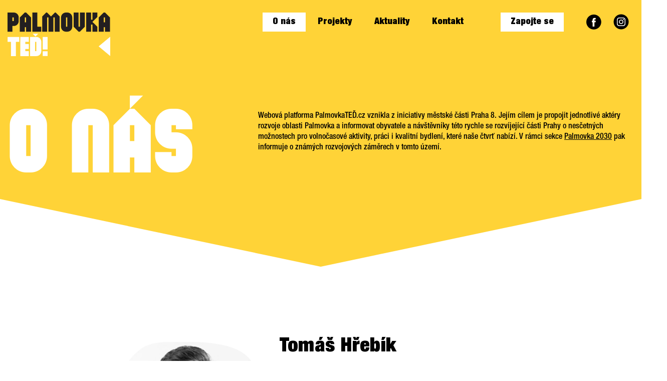

--- FILE ---
content_type: text/html; charset=UTF-8
request_url: https://palmovkated.cz/o-nas/
body_size: 8280
content:

<!DOCTYPE html>
<html xmlns="http://www.w3.org/1999/xhtml" xml:lang="" lang="">

	<head>
		<title>O nás :: Palmovka TEĎ</title>
		<meta http-equiv="content-type" content="text/html;charset=utf-8">
		<meta name="description" content="Webová platforma PalmovkaTEĎ.cz vznikla
z&amp;nbsp;iniciativy městské části Praha 8. Jejím cílem je propojit jednotlivé
aktéry rozvoje oblasti Palmovka a informovat obyvatele a návštěvníky této
rychle se rozvíjející části Prahy o nesčetných možnostech pro volnočasové
aktivity, práci i kvalitní bydlení, které naše čtvrť nabízí. V rámci sekce Palmovka 2030&amp;nbsp;pak informuje o známých rozvojových záměrech v tomto území.
">
		<meta name="Content-Style-Type" content="text/css">
		<meta name="robots" content="index, follow">
		<meta property="og:title" content="O nás :: Palmovka TEĎ">
		<meta property="og:description" content="Webová platforma PalmovkaTEĎ.cz vznikla
z&amp;amp;nbsp;iniciativy městské části Praha 8. Jejím cílem je propojit jednotlivé
aktéry rozvoje oblasti Palmovka a informovat obyvatele a návštěvníky této
rychle se rozvíjející části Prahy o nesčetných možnostech pro volnočasové
aktivity, práci i kvalitní bydlení, které naše čtvrť nabízí. V rámci sekce Palmovka 2030&amp;amp;nbsp;pak informuje o známých rozvojových záměrech v tomto území.
">
		<meta property="og:image" content="">
		<meta property="og:url" content="https://palmovkated.cz/o-nas/">
		<meta property="og:type" content="website">
				
		

	<!-- Global site tag (gtag.js) - Google Analytics -->
<script async src="https://www.googletagmanager.com/gtag/js?id=UA-60884704-17"></script>
<script>
  window.dataLayer = window.dataLayer || [];
  function gtag(){dataLayer.push(arguments);}
  gtag('js', new Date());

  gtag('config', 'UA-60884704-17');
</script>


	
		<link rel="shortcut icon" href="/Upload/2020/07/15/group-1.webp" />
		<link rel="apple-touch-icon" href="/Upload/2020/07/15/group-1.webp" />
		<meta name="msapplication-TileImage" content="/Upload/2020/07/15/group-1.webp" />
		<meta name="theme-color" content="#FFD337" />
		<link rel="manifest" href="/manifest.json" />
				

		<link rel="stylesheet" type="text/css" href="/StyleWeb1639299738.css" />

		
	</head>
	
	<body>
		

<body class="Pageo-nas">
<header>
	<div class="Container Clear">
		<div class="Menu-toggle">
			<div class="MenuBtn">
				<div class="line one"></div>
				<div class="line two"></div>
				<div class="line three"></div>
				<div class="close"></div>
			</div>
		</div>
		<div class="MenuPanel">
			
<div class="Socials">
	
<a href="https://www.facebook.com/palmovkated" class="NewWindow">
<svg width="30px" height="30px" viewBox="0 0 30 30" version="1.1" xmlns:xlink="http://www.w3.org/1999/xlink" xmlns="http://www.w3.org/2000/svg">
	<path d="M7.7214 8.6514L5.298 8.6514C5.298 12.5232 5.298 17.289 5.298 17.289L1.707 17.289C1.707 17.289 1.707 12.5694 1.707 8.6514L0 8.6514L0 5.5986L1.707 5.5986L1.707 3.624C1.707 2.2098 2.379 0 5.331 0L7.992 0.0102L7.992 2.9736C7.992 2.9736 6.375 2.9736 6.0606 2.9736C5.7462 2.9736 5.2992 3.1308 5.2992 3.8052L5.2992 5.5992L8.0352 5.5992L7.7214 8.6514Z" transform="translate(10.87866 6.7686)" stroke="none" />
	<path d="M0 14.8956C0 6.6822 6.6822 0 14.8956 0C23.1096 0 29.7912 6.6822 29.7912 14.8956C29.7912 23.1084 23.1084 29.7912 14.8956 29.7912C6.6822 29.7912 0 23.1084 0 14.8956ZM16.1766 15.42L18.6 15.42L18.9138 12.3678L16.1778 12.3678L16.1778 10.5738C16.1778 9.8994 16.6248 9.7422 16.9392 9.7422L18.8706 9.7422L18.8706 6.7788L16.2096 6.7686C13.2576 6.7686 12.5856 8.9784 12.5856 10.3926L12.5856 12.3672L10.8786 12.3672L10.8786 15.42L12.5856 15.42L12.5856 24.0576L16.1766 24.0576L16.1766 15.42Z" fill-rule="evenodd" stroke="none" />
</svg>
</a>

	
<a href="https://www.instagram.com/palmovkated/" class="NewWindow">
<svg width="31px" height="31px" viewBox="0 0 31 31" version="1.1" xmlns:xlink="http://www.w3.org/1999/xlink" xmlns="http://www.w3.org/2000/svg">
	<g transform="translate(0.5 0.5)">
		<path d="M12.5 25C19.4036 25 25 19.4036 25 12.5C25 5.59644 19.4036 0 12.5 0C5.59644 0 0 5.59644 0 12.5C0 19.4036 5.59644 25 12.5 25Z" transform="translate(2 2)" stroke="none" />
		<path d="M5.74219 2.87109C5.74219 4.45679 4.45679 5.74219 2.87109 5.74219C1.2854 5.74219 0 4.45679 0 2.87109C0 1.2854 1.2854 0 2.87109 0C4.45679 0 5.74219 1.2854 5.74219 2.87109Z" transform="translate(12.12891 12.12891)" stroke="none" />
		<path d="M13.1316 0.991058C13.4177 1.26892 13.6379 1.60744 13.7759 1.98143C13.894 2.28493 14.0343 2.74109 14.0726 3.58086C14.114 4.48906 14.1227 4.76143 14.1227 7.06146C14.1227 9.36127 14.114 9.63364 14.0726 10.5421C14.0341 11.3818 13.8938 11.8378 13.7759 12.1413C13.4862 12.8925 12.8925 13.4862 12.1413 13.7759C11.8378 13.894 11.3816 14.0343 10.5418 14.0726C9.63387 14.114 9.3615 14.1227 7.06123 14.1227C4.7612 14.1227 4.48906 14.114 3.58086 14.0726C2.74109 14.0343 2.28493 13.894 1.98143 13.7759C1.60721 13.6379 1.26892 13.4177 0.991058 13.1316C0.704956 12.8538 0.485001 12.5155 0.346756 12.1413C0.228882 11.8378 0.0885773 11.3818 0.050354 10.5421C0.00892641 9.63364 0 9.36127 0 7.06146C0 4.76143 0.00892641 4.48906 0.050354 3.58086C0.0885773 2.74109 0.228882 2.28493 0.346756 1.98143C0.485001 1.60721 0.705185 1.26892 0.991287 0.991058C1.26892 0.704956 1.60744 0.484772 1.98166 0.346756C2.28493 0.228882 2.74109 0.0885773 3.58086 0.0501251C4.48906 0.00869754 4.76143 0 7.06146 0C9.36127 0 9.63364 0.00892641 10.5421 0.050354C11.3818 0.0885773 11.8378 0.228882 12.1413 0.346756C12.5155 0.484772 12.8538 0.704956 13.1316 0.991058ZM10.6256 2.46346C10.6256 3.03429 11.0884 3.49709 11.6592 3.49709C12.2301 3.49709 12.6926 3.03429 12.6929 2.46346C12.6929 1.89262 12.2301 1.42982 11.6592 1.42982C11.0884 1.42982 10.6256 1.89262 10.6256 2.46346ZM7.06146 11.4841C4.61861 11.4841 2.63832 9.50409 2.63832 7.06123C2.63832 4.61838 4.61861 2.63832 7.06146 2.63832C9.50409 2.63832 11.4844 4.61838 11.4844 7.06123C11.4844 9.50409 9.50409 11.4841 7.06146 11.4841Z" transform="translate(7.938538 7.938766)" fill-rule="evenodd" stroke="none" />
		<path d="M0 15C0 6.717 6.717 0 15 0C23.283 0 30 6.717 30 15C30 23.283 23.283 30 15 30C6.717 30 0 23.283 0 15ZM23.161 20.6419C23.3739 20.094 23.5197 19.468 23.5613 18.5511C23.6034 17.6326 23.6133 17.3392 23.6133 15C23.6133 12.6608 23.6034 12.3674 23.5616 11.4489C23.5197 10.532 23.3741 9.90601 23.161 9.35806C22.9449 8.78334 22.6057 8.26286 22.1677 7.83257C21.7374 7.39426 21.2167 7.05505 20.6419 6.83876C20.094 6.62613 19.468 6.48056 18.5511 6.4389C17.6326 6.39679 17.3392 6.38672 15 6.38672C12.6608 6.38672 12.3674 6.39679 11.4489 6.43867C10.532 6.48056 9.90601 6.62613 9.35806 6.83899C8.78334 7.05528 8.26263 7.39426 7.83257 7.83257C7.39426 8.26263 7.05505 8.78334 6.83876 9.35806C6.6259 9.90601 6.48033 10.532 6.43867 11.4489C6.39656 12.3674 6.38672 12.6608 6.38672 15C6.38672 17.3392 6.39656 17.6326 6.4389 18.5513C6.48056 19.468 6.62636 20.0942 6.83922 20.6419C7.05551 21.2167 7.39449 21.7374 7.83257 22.1674C8.26286 22.6057 8.78334 22.9447 9.35829 23.161C9.90601 23.3739 10.5322 23.5194 11.4489 23.5613C12.3676 23.6032 12.6608 23.6133 15.0002 23.6133C17.3394 23.6133 17.6328 23.6032 18.5513 23.5613C19.468 23.5194 20.0942 23.3739 20.6419 23.161C21.7989 22.7135 22.7135 21.7989 23.161 20.6419Z" fill-rule="evenodd" stroke="none" />
	</g>
</svg>
</a>

</div>

			<section class="ModulesPosition" data-position="Menu"><section class="Module ModuleMenu" data-id="1" data-module="Menu" data-type="">

<nav><ul class="Clear">

<li class="Active o-nas Item"><a href="/o-nas/" title="O nás :: Palmovka TEĎ">O nás</a></li>


	

<li class="Item projekty"><a href="/projekty/" title="Projekty :: Palmovka TEĎ">Projekty</a></li>


	

<li class="Item aktuality"><a href="/aktuality/" title="Aktuality :: Palmovka TEĎ">Aktuality</a></li>


	

<li class="Item kontakt"><a href="/kontakt/" title="Kontakt :: Palmovka TEĎ">Kontakt</a></li>


	

<li class="Item zapojte-se"><a href="/zapojte-se/" title="Zapojte se :: Palmovka TEĎ">Zapojte se</a></li>


	</ul></nav>


	</section></section>		</div>
		<a href="/" title="Palmovka TEĎ" id="Logo">
			<img src="/Grace/Themes/PalmovkaTed/Design/Images/Logo.svg" alt="Palmovka TEĎ" title="Palmovka TEĎ" />
		</a>
	</div>
</header>


<div class="AboutUsPage">
	<div class="Container TopContainer Clear">
		<h1>O nás</h1>
		<div class="PageDescription"><p>Webová platforma PalmovkaTEĎ.cz vznikla
z&nbsp;iniciativy městské části Praha 8. Jejím cílem je propojit jednotlivé
aktéry rozvoje oblasti Palmovka a informovat obyvatele a návštěvníky této
rychle se rozvíjející části Prahy o nesčetných možnostech pro volnočasové
aktivity, práci i kvalitní bydlení, které naše čtvrť nabízí. V rámci sekce <a href="/palmovka-2030/">Palmovka 2030</a>&nbsp;pak informuje o známých rozvojových záměrech v tomto území.</p>
</div>
	</div>
	<section class="ModulesPosition" data-position="Main"><section class="Module ModulePalmovkaTed" data-id="8" data-module="PalmovkaTed" data-type="People">

<div class="People">
	<div class="Container SmallerCont">
		

<div class="Item Clear">
	<div class="Image" data-image="/Upload/2020/07/14/tn-w800-tomas-hrebik.webp" datat-title="Tomáš Hřebík">
	</div>
	<div class="Data">
		<h2>Tomáš Hřebík</h2>
		<p class="Post">
			Radní pro architekta a strategický rozvoj Úřadu městské části Praha 8		</p>
		<div class="Description">
			<p>V Palmovce vidím obrovský potenciál proměny zanedbaného
místa v živé centrum Libně. Palmovka mi doslova leží na srdci, stejně tak
jako moje bydliště Karlín. Rád bych se zasadil o budoucí přirozené propojení
těchto dvou čtvrtí. </p>

<p>Aktivně spolupracujeme s Magistrátem hl. m. Prahy a
Institutem pro plánování a rozvoj (IPR) na stanovení jasného konceptu
dopravního řešení a budoucího plánu prozatím nekoncepční výstavby v podobě
územní studie.  </p>

<p>V rámci projektu Palmovka 2030 se zasazujeme o postupnou
realizaci rychlých intervencí, jako je například předláždění ulice Na
Žertvách s novým mobiliářem, zprovoznění kontejnerové kavárny nebo
bezbariérové řešení tramvajové křižovatky na Palmovce. Máme toho hodně před
sebou, blízká se ale na lepší časy. </p>
		</div>
	</div>
</div>


	

<div class="Item Clear">
	<div class="Image" data-image="/Upload/2020/07/14/tn-w800-petr-pelc.webp" datat-title="Petr Pelc">
	</div>
	<div class="Data">
		<h2>Petr Pelc</h2>
		<p class="Post">
			Zastupitel MČ Praha 8<br />
Vaše spojka s radnicí		</p>
		<div class="Description">
			<p>Na Palmovce bydlím 15 let, ale už od dětství sem jezdím za svou rodinou, která zde žije po generace. Za všechna ta léta však zůstává Palmovka stále taková, jakou ji mám v paměti už od dětství. Zaslouží si změnu! Teď! Impulsem ke změně měla být výstavba Nové radnice, která skončila fiaskem. To mě motivovalo ke kandidatuře do zastupitelstva Prahy 8, kde nyní spolu s radním Tomášem Hřebíkem bojujeme za lepší Palmovku. Jsem vaši spojkou s radnicí Prahy 8. </p>
<em></em>		</div>
	</div>
</div>


	

<div class="Item Clear">
	<div class="Image" data-image="/Upload/2020/07/14/tn-w800-nikola-karabcova.webp" datat-title="Nikola Karabcová">
	</div>
	<div class="Data">
		<h2>Nikola Karabcová</h2>
		<p class="Post">
			příprava intervencí ve veřejném prostoru, architektka UNIT architekti, s. r. o.		</p>
		<div class="Description">
			<p>Urbanismem oblasti Palmovka se
zabývala už během studií architektury na ČVUT. Nyní
má v rámci kanceláře UNIT architekti na starosti koordinaci úprav veřejných prostranství, které pro městskou
část Praha 8 připravují. Zabývá se tak vylepšením prostoru při křížení ulic Na
Žertvách a Zenklovy nebo návrhem předprostoru nové radnice Prahy 8.<br></p>
		</div>
	</div>
</div>


		</div>
</div>


	</section></section>	<div class="Container TextContent"></div>
</div>


	
<div class="Calling">
	<div class="BigHeading">ZAPOJTE SE</div>
	<div class="SmallerHeading">Staňte se součástí Palmovka Teď</div>
	<a href="/zapojte-se/" class="Button">CHCI BÝT SOUČÁSTÍ</a>
</div>

<footer>
	<div class="Container Clear">
		<a id="P8" class="FootPart NewWindow" href="https://www.praha8.cz/"><img src="/Grace/Themes/PalmovkaTed/Design/Images/Praha8.svg" alt="Městská část Praha 8" /></a>

		<a id="Unit" class="FootPart NewWindow" href="http://www.unitarch.eu/"><img src="/Grace/Themes/PalmovkaTed/Design/Images/unit.svg" alt="unit Architekti" /></a>

		<div class="RightInfo">
			
<div class="Socials">
	
<a href="https://www.facebook.com/palmovkated" class="NewWindow">
<svg width="30px" height="30px" viewBox="0 0 30 30" version="1.1" xmlns:xlink="http://www.w3.org/1999/xlink" xmlns="http://www.w3.org/2000/svg">
	<path d="M7.7214 8.6514L5.298 8.6514C5.298 12.5232 5.298 17.289 5.298 17.289L1.707 17.289C1.707 17.289 1.707 12.5694 1.707 8.6514L0 8.6514L0 5.5986L1.707 5.5986L1.707 3.624C1.707 2.2098 2.379 0 5.331 0L7.992 0.0102L7.992 2.9736C7.992 2.9736 6.375 2.9736 6.0606 2.9736C5.7462 2.9736 5.2992 3.1308 5.2992 3.8052L5.2992 5.5992L8.0352 5.5992L7.7214 8.6514Z" transform="translate(10.87866 6.7686)" stroke="none" />
	<path d="M0 14.8956C0 6.6822 6.6822 0 14.8956 0C23.1096 0 29.7912 6.6822 29.7912 14.8956C29.7912 23.1084 23.1084 29.7912 14.8956 29.7912C6.6822 29.7912 0 23.1084 0 14.8956ZM16.1766 15.42L18.6 15.42L18.9138 12.3678L16.1778 12.3678L16.1778 10.5738C16.1778 9.8994 16.6248 9.7422 16.9392 9.7422L18.8706 9.7422L18.8706 6.7788L16.2096 6.7686C13.2576 6.7686 12.5856 8.9784 12.5856 10.3926L12.5856 12.3672L10.8786 12.3672L10.8786 15.42L12.5856 15.42L12.5856 24.0576L16.1766 24.0576L16.1766 15.42Z" fill-rule="evenodd" stroke="none" />
</svg>
</a>

	
<a href="https://www.instagram.com/palmovkated/" class="NewWindow">
<svg width="31px" height="31px" viewBox="0 0 31 31" version="1.1" xmlns:xlink="http://www.w3.org/1999/xlink" xmlns="http://www.w3.org/2000/svg">
	<g transform="translate(0.5 0.5)">
		<path d="M12.5 25C19.4036 25 25 19.4036 25 12.5C25 5.59644 19.4036 0 12.5 0C5.59644 0 0 5.59644 0 12.5C0 19.4036 5.59644 25 12.5 25Z" transform="translate(2 2)" stroke="none" />
		<path d="M5.74219 2.87109C5.74219 4.45679 4.45679 5.74219 2.87109 5.74219C1.2854 5.74219 0 4.45679 0 2.87109C0 1.2854 1.2854 0 2.87109 0C4.45679 0 5.74219 1.2854 5.74219 2.87109Z" transform="translate(12.12891 12.12891)" stroke="none" />
		<path d="M13.1316 0.991058C13.4177 1.26892 13.6379 1.60744 13.7759 1.98143C13.894 2.28493 14.0343 2.74109 14.0726 3.58086C14.114 4.48906 14.1227 4.76143 14.1227 7.06146C14.1227 9.36127 14.114 9.63364 14.0726 10.5421C14.0341 11.3818 13.8938 11.8378 13.7759 12.1413C13.4862 12.8925 12.8925 13.4862 12.1413 13.7759C11.8378 13.894 11.3816 14.0343 10.5418 14.0726C9.63387 14.114 9.3615 14.1227 7.06123 14.1227C4.7612 14.1227 4.48906 14.114 3.58086 14.0726C2.74109 14.0343 2.28493 13.894 1.98143 13.7759C1.60721 13.6379 1.26892 13.4177 0.991058 13.1316C0.704956 12.8538 0.485001 12.5155 0.346756 12.1413C0.228882 11.8378 0.0885773 11.3818 0.050354 10.5421C0.00892641 9.63364 0 9.36127 0 7.06146C0 4.76143 0.00892641 4.48906 0.050354 3.58086C0.0885773 2.74109 0.228882 2.28493 0.346756 1.98143C0.485001 1.60721 0.705185 1.26892 0.991287 0.991058C1.26892 0.704956 1.60744 0.484772 1.98166 0.346756C2.28493 0.228882 2.74109 0.0885773 3.58086 0.0501251C4.48906 0.00869754 4.76143 0 7.06146 0C9.36127 0 9.63364 0.00892641 10.5421 0.050354C11.3818 0.0885773 11.8378 0.228882 12.1413 0.346756C12.5155 0.484772 12.8538 0.704956 13.1316 0.991058ZM10.6256 2.46346C10.6256 3.03429 11.0884 3.49709 11.6592 3.49709C12.2301 3.49709 12.6926 3.03429 12.6929 2.46346C12.6929 1.89262 12.2301 1.42982 11.6592 1.42982C11.0884 1.42982 10.6256 1.89262 10.6256 2.46346ZM7.06146 11.4841C4.61861 11.4841 2.63832 9.50409 2.63832 7.06123C2.63832 4.61838 4.61861 2.63832 7.06146 2.63832C9.50409 2.63832 11.4844 4.61838 11.4844 7.06123C11.4844 9.50409 9.50409 11.4841 7.06146 11.4841Z" transform="translate(7.938538 7.938766)" fill-rule="evenodd" stroke="none" />
		<path d="M0 15C0 6.717 6.717 0 15 0C23.283 0 30 6.717 30 15C30 23.283 23.283 30 15 30C6.717 30 0 23.283 0 15ZM23.161 20.6419C23.3739 20.094 23.5197 19.468 23.5613 18.5511C23.6034 17.6326 23.6133 17.3392 23.6133 15C23.6133 12.6608 23.6034 12.3674 23.5616 11.4489C23.5197 10.532 23.3741 9.90601 23.161 9.35806C22.9449 8.78334 22.6057 8.26286 22.1677 7.83257C21.7374 7.39426 21.2167 7.05505 20.6419 6.83876C20.094 6.62613 19.468 6.48056 18.5511 6.4389C17.6326 6.39679 17.3392 6.38672 15 6.38672C12.6608 6.38672 12.3674 6.39679 11.4489 6.43867C10.532 6.48056 9.90601 6.62613 9.35806 6.83899C8.78334 7.05528 8.26263 7.39426 7.83257 7.83257C7.39426 8.26263 7.05505 8.78334 6.83876 9.35806C6.6259 9.90601 6.48033 10.532 6.43867 11.4489C6.39656 12.3674 6.38672 12.6608 6.38672 15C6.38672 17.3392 6.39656 17.6326 6.4389 18.5513C6.48056 19.468 6.62636 20.0942 6.83922 20.6419C7.05551 21.2167 7.39449 21.7374 7.83257 22.1674C8.26286 22.6057 8.78334 22.9447 9.35829 23.161C9.90601 23.3739 10.5322 23.5194 11.4489 23.5613C12.3676 23.6032 12.6608 23.6133 15.0002 23.6133C17.3394 23.6133 17.6328 23.6032 18.5513 23.5613C19.468 23.5194 20.0942 23.3739 20.6419 23.161C21.7989 22.7135 22.7135 21.7989 23.161 20.6419Z" fill-rule="evenodd" stroke="none" />
	</g>
</svg>
</a>

</div>


			<div class="Authors">
				<div class="TextLabel">Made by:</div>
				
<a href="https://www.thisisgarcy.com/">
	<svg width="157px" height="45px" viewBox="0 0 157 45" version="1.1" xmlns="http://www.w3.org/2000/svg" xmlns:xlink="http://www.w3.org/1999/xlink">
		<g stroke="none" stroke-width="1" fill="none" fill-rule="evenodd">
			<g transform="translate(-50.000000, -36.000000)" fill="#9B9B9B">
				<g transform="translate(50.000000, 36.000000)">
					<path d="M1.22222222,24.63234 L3.98322222,24.63234 L1.22222222,27.25534 L1.22222222,24.63234 Z M4.88257407,18.79374 L2.08653704,18.79374 L4.88257407,16.04854 L4.88257407,18.79374 Z M8.86559259,19.99374 L6.1047963,22.61674 L6.1047963,19.99374 L8.86559259,19.99374 Z M6.1047963,18.79374 L6.1047963,16.04854 L8.90062963,18.79374 L6.1047963,18.79374 Z M1.22242593,23.43234 L4.88257407,23.43234 L4.88257407,19.99374 L1.22242593,19.99374 L1.22242593,23.43234 Z M6.36492593,24.03934 L10.8007778,19.82474 C10.9187222,19.71294 10.9857407,19.55934 10.9871838,19.39874 C10.9883889,19.23774 10.9240185,19.08314 10.8081111,18.96954 L5.92635185,14.17634 C5.81574074,14.06754 5.66275926,13.99994 5.49368519,13.99994 C5.32461111,13.99994 5.17162963,14.06754 5.06101852,14.17634 L0.17987037,18.96894 C0.151351852,18.99674 0.125888889,19.02734 0.103481481,19.06014 C0.0983888889,19.06734 0.095537037,19.07554 0.0908518519,19.08294 C0.0747592593,19.10874 0.0592777778,19.13494 0.0472592593,19.16294 C0.0423703704,19.17474 0.0399259259,19.18734 0.0358518519,19.19934 C0.0270925926,19.22414 0.0177222222,19.24894 0.0124259259,19.27494 C0.00427777778,19.31374 0.000203703704,19.35354 0.000203703704,19.39374 L0,28.67094 C0,28.91174 0.14687037,29.12934 0.372574074,29.22334 C0.449574074,29.25534 0.530444444,29.27094 0.610907407,29.27094 C0.766740741,29.27094 0.919925926,29.21254 1.03603704,29.10214 L4.88257407,25.44774 L4.88257407,31.38534 C4.88257407,31.71674 5.15614815,31.98534 5.49368519,31.98534 C5.83122222,31.98534 6.1047963,31.71674 6.1047963,31.38534 L6.1047963,25.48074 L9.77696296,29.08634 C9.89633333,29.20354 10.0527778,29.26214 10.2090185,29.26214 C10.365463,29.26214 10.5217037,29.20354 10.6410741,29.08654 C10.8798148,28.85214 10.8798148,28.47214 10.6410741,28.23794 L6.36492593,24.03934 Z" id="Fill-1"></path>
					<path d="M33.448,31 L33.448,18.284 L38.376,18.284 L38.376,15.402 L25.462,15.402 L25.462,18.284 L30.39,18.284 L30.39,31 L33.448,31 Z M43.216,31 L43.216,24.642 C43.282,23.454 44.008,22.53 45.24,22.53 C46.648,22.53 47.242,23.476 47.242,24.686 L47.242,31 L50.168,31 L50.168,24.18 C50.168,21.804 48.892,19.89 46.142,19.89 C45.108,19.89 43.92,20.242 43.216,21.078 L43.216,15.072 L40.29,15.072 L40.29,31 L43.216,31 Z M54.59,18.416 C55.602,18.416 56.394,17.602 56.394,16.634 C56.394,15.622 55.602,14.808 54.59,14.808 C53.6,14.808 52.786,15.622 52.786,16.634 C52.786,17.602 53.6,18.416 54.59,18.416 Z M56.064,31 L56.064,20.176 L53.138,20.176 L53.138,31 L56.064,31 Z M62.774,31.33 C65.612,31.33 66.976,29.526 66.976,27.766 C66.976,26.182 65.898,24.884 63.764,24.444 L62.224,24.114 C61.63,24.004 61.234,23.674 61.234,23.146 C61.234,22.53 61.85,22.068 62.62,22.068 C63.852,22.068 64.314,22.882 64.402,23.52 L66.844,22.97 C66.712,21.804 65.678,19.846 62.598,19.846 C60.266,19.846 58.55,21.452 58.55,23.388 C58.55,24.906 59.496,26.16 61.586,26.622 L63.016,26.952 C63.852,27.128 64.182,27.524 64.182,28.008 C64.182,28.58 63.72,29.086 62.752,29.086 C61.476,29.086 60.838,28.294 60.772,27.436 L58.264,27.986 C58.396,29.218 59.518,31.33 62.774,31.33 Z M76.216,18.416 C77.228,18.416 78.02,17.602 78.02,16.634 C78.02,15.622 77.228,14.808 76.216,14.808 C75.226,14.808 74.412,15.622 74.412,16.634 C74.412,17.602 75.226,18.416 76.216,18.416 Z M77.69,31 L77.69,20.176 L74.764,20.176 L74.764,31 L77.69,31 Z M84.4,31.33 C87.238,31.33 88.602,29.526 88.602,27.766 C88.602,26.182 87.524,24.884 85.39,24.444 L83.85,24.114 C83.256,24.004 82.86,23.674 82.86,23.146 C82.86,22.53 83.476,22.068 84.246,22.068 C85.478,22.068 85.94,22.882 86.028,23.52 L88.47,22.97 C88.338,21.804 87.304,19.846 84.224,19.846 C81.892,19.846 80.176,21.452 80.176,23.388 C80.176,24.906 81.122,26.16 83.212,26.622 L84.642,26.952 C85.478,27.128 85.808,27.524 85.808,28.008 C85.808,28.58 85.346,29.086 84.378,29.086 C83.102,29.086 82.464,28.294 82.398,27.436 L79.89,27.986 C80.022,29.218 81.144,31.33 84.4,31.33 Z M103.474,31.33 C105.828,31.33 107.368,30.274 108.072,29.218 L108.27,31 L110.734,31 L110.734,22.882 L102.946,22.882 L102.946,25.522 L107.874,25.522 C107.698,26.622 106.576,28.558 103.694,28.558 C101.076,28.558 98.766,26.732 98.766,23.212 C98.766,19.516 101.318,17.91 103.672,17.91 C106.202,17.91 107.5,19.516 107.896,20.902 L110.8,19.868 C110.03,17.47 107.764,15.072 103.672,15.072 C99.448,15.072 95.686,18.174 95.686,23.212 C95.686,28.25 99.272,31.33 103.474,31.33 Z M116.63,31.308 C118.236,31.308 119.27,30.56 119.82,29.702 C119.82,30.12 119.864,30.714 119.93,31 L122.614,31 C122.548,30.626 122.482,29.856 122.482,29.284 L122.482,23.96 C122.482,21.782 121.206,19.846 117.774,19.846 C114.87,19.846 113.308,21.716 113.132,23.41 L115.728,23.96 C115.816,23.014 116.52,22.2 117.796,22.2 C119.028,22.2 119.622,22.838 119.622,23.608 C119.622,23.982 119.424,24.29 118.808,24.378 L116.146,24.774 C114.342,25.038 112.912,26.116 112.912,28.052 C112.912,29.746 114.32,31.308 116.63,31.308 Z M117.246,29.13 C116.3,29.13 115.838,28.514 115.838,27.876 C115.838,27.04 116.432,26.622 117.18,26.512 L119.622,26.138 L119.622,26.622 C119.622,28.536 118.478,29.13 117.246,29.13 Z M128.356,31 L128.356,26.05 C128.356,23.718 129.654,22.992 131.15,22.992 C131.414,22.992 131.7,23.014 132.03,23.08 L132.03,20.132 C131.81,20.11 131.59,20.088 131.348,20.088 C130.424,20.088 128.928,20.352 128.268,21.782 L128.268,20.176 L125.43,20.176 L125.43,31 L128.356,31 Z M138.916,31.33 C141.798,31.33 143.492,29.482 143.976,27.678 L141.402,26.82 C141.16,27.656 140.412,28.646 138.916,28.646 C137.42,28.646 136.144,27.546 136.144,25.588 C136.144,23.63 137.398,22.552 138.894,22.552 C140.346,22.552 141.028,23.476 141.292,24.378 L143.91,23.498 C143.448,21.672 141.776,19.846 138.828,19.846 C135.682,19.846 133.218,22.244 133.218,25.588 C133.218,28.91 135.726,31.33 138.916,31.33 Z M149.872,35.268 L156.67,20.176 L153.546,20.176 L150.884,26.512 L148.002,20.176 L144.724,20.176 L149.322,29.636 L146.77,35.268 L149.872,35.268 Z" fill-rule="nonzero"></path>
				</g>
			</g>
		</g>
	</svg>
</a>

				
<a href="https://web.profit-visions.com/cs/">
	<svg xmlns="http://www.w3.org/2000/svg" width="77.315" height="7.455" viewBox="0 0 77.315 7.455">
		<g transform="translate(-1121.517 -76)">
			<path d="M1.448,4.832h.376a1.848,1.848,0,0,0,1.344-.456,1.576,1.576,0,0,0,.464-1.128A1.6,1.6,0,0,0,3.048,2a2.2,2.2,0,0,0-1.5-.336H.64V7h.808Zm0-.744V2.408h.264A1.383,1.383,0,0,1,2.56,2.6a.786.786,0,0,1,.3.632.848.848,0,0,1-.272.64,1.232,1.232,0,0,1-.84.216Zm5.816.64a1.484,1.484,0,0,0,1.184-1.5,1.531,1.531,0,0,0-.64-1.256A2.354,2.354,0,0,0,6.4,1.664H5.456V7h.808V4.816h.144L7.928,7h.984Zm-1-.616V2.424h.288a1.316,1.316,0,0,1,.792.184.762.762,0,0,1,.32.632.834.834,0,0,1-.336.68,1.4,1.4,0,0,1-.808.192ZM13.12,1.56a2.8,2.8,0,0,0-2.8,2.752,2.669,2.669,0,0,0,.672,1.848A2.892,2.892,0,0,0,13.08,7.1a2.772,2.772,0,1,0,.04-5.544Zm-.008.76a1.969,1.969,0,0,1,1.976,2.016,1.982,1.982,0,0,1-2,2.008,2.018,2.018,0,0,1-1.368-.568,1.906,1.906,0,0,1-.592-1.456A1.977,1.977,0,0,1,13.112,2.32Zm7.456.1v-.76H17.9V7h.808V4.464H20.5V3.7H18.712V2.424Zm2.736-.76H22.5V7H23.3Zm3.752.76H28.28v-.76H25.024v.76h1.224V7h.808Zm3.512-.76h-.88L32.024,7.4l2.392-5.736h-.88l-1.5,3.7Zm6.328,0h-.808V7H36.9Zm5.3.792a1.54,1.54,0,0,0-1.44-.9,1.492,1.492,0,0,0-1.6,1.416c0,.6.352,1.04,1.1,1.352a4.487,4.487,0,0,1,.9.424.815.815,0,0,1,.368.7.888.888,0,0,1-1.64.472,1.382,1.382,0,0,1-.152-.584l-.816.184a1.757,1.757,0,0,0,.3.864A1.719,1.719,0,0,0,42.328,5.4c0-.736-.384-1.216-1.248-1.576a3.739,3.739,0,0,1-.856-.392.524.524,0,0,1-.256-.448.708.708,0,0,1,.776-.664c.368,0,.552.12.8.528ZM45.1,1.664H44.3V7H45.1Zm4.816-.1a2.8,2.8,0,0,0-2.8,2.752,2.669,2.669,0,0,0,.672,1.848A2.892,2.892,0,0,0,49.88,7.1a2.772,2.772,0,1,0,.04-5.544Zm-.008.76a1.969,1.969,0,0,1,1.976,2.016,1.982,1.982,0,0,1-2,2.008,2.018,2.018,0,0,1-1.368-.568,1.906,1.906,0,0,1-.592-1.456A1.977,1.977,0,0,1,49.912,2.32ZM54.7,7h.808V3.264L59.4,7.328V1.664h-.808v3.7L54.7,1.3ZM64.7,2.456a1.54,1.54,0,0,0-1.44-.9,1.492,1.492,0,0,0-1.6,1.416c0,.6.352,1.04,1.1,1.352a4.487,4.487,0,0,1,.9.424.815.815,0,0,1,.368.7.888.888,0,0,1-1.64.472,1.382,1.382,0,0,1-.152-.584l-.816.184a1.757,1.757,0,0,0,.3.864A1.719,1.719,0,0,0,64.832,5.4c0-.736-.384-1.216-1.248-1.576a3.739,3.739,0,0,1-.856-.392.524.524,0,0,1-.256-.448.708.708,0,0,1,.776-.664c.368,0,.552.12.8.528Z" transform="translate(1134 76)" fill="#9c9c9c"/>
			<g transform="translate(155 -144)">
				<g transform="translate(85 145)">
					<path d="M885.6,82.594l-4.08-7.447h5.3s-2.412.657-3.656.986l2.413,4.41.824-1.47h1.129Z" transform="translate(0 -0.139)" fill="#9c9c9c" fill-rule="evenodd"/>
					<path d="M957.792,75l-1.062,0-1.232,2.11-2.132,0,3.657.911.516-.914h-.907Z" transform="translate(-68.113)" fill="#9c9c9c" fill-rule="evenodd"/>
				</g>
			</g>
		</g>
	</svg>
</a>

			</div>
		</div>
	</div>
</footer>
</body>


			
	<script type="text/javascript">
		//<![CDATA[
		modoptions =
			[]		;
		//]]>
	</script>
	<script type="text/javascript" src="/JsWeb1693853823.js"></script>

		

	<link rel="stylesheet" type="text/css" href="/StyleWebLate1639299738.css" />


			<script type="text/javascript" async src="https://stats.grace.link/api/v1/861958988734c38439895a831498bc99f7a795b0/Load/"></script>	</body>

</html>


	

--- FILE ---
content_type: text/css;charset=UTF-8
request_url: https://palmovkated.cz/StyleWeb1639299738.css
body_size: 11377
content:
*{background: transparent;border: 0;margin: 0;padding: 0;vertical-align: baseline;box-sizing: border-box;-webkit-tap-highlight-color: transparent;}::before,::after{box-sizing: border-box;}html,body{overflow-x: hidden;scroll-behavior: smooth;}body{line-height: normal;}h1,h2,h3,h4,h5,h6{font-weight: normal;}ol,ul{list-style: none;}blockquote{quotes: none;}blockquote:before,blockquote:after{content: '';content: none;}del{text-decoration: line-through;}table{border-collapse: collapse;border-spacing: 0;}a img{border: none;text-decoration: none;}p{line-height: normal;}button,input,optgroup,option,select,textarea{font-family:inherit;font-size:inherit;font-style:inherit;font-weight:inherit;}textarea{overflow: auto;}table{width: 100%;border-collapse:collapse;border-spacing:0;}caption,th{text-align:left;}q:before,q:after{content:'';}fieldset,img{border:0;}ol,ul{list-style:none;}dl::after{clear: both;}dl dt{float: left;}img,input,th,td{vertical-align: middle;}.Box{zoom:1;}.Box:after{display:block;width:0;height:0;visibility:hidden;clear:both;font-size:0;line-height:0;content:".";}.Fix{float:none;clear:both;width:0;height:0;margin:0;padding:0;border:0;font-size:0;line-height:0;}.Clear::after{display: block;content: "";clear: both;}.ClearBefore::before{display: block;content: "";clear: both;}.FloatLeft{float:left;}.FloatRight{float:right;}.TextLeft{text-align:left !important;}.TextCenter{text-align:center !important;}.TextRight{text-align:right !important;}.TextJustify{text-align:justify !important;}.VerticalTop{vertical-align:top !important;}.VerticalMiddle{vertical-align:middle !important;}.VerticalBottom{vertical-align:bottom !important;}.NoMargin{margin:0 !important;}.NoMarginTop{margin-top:0 !important;}.NoMarginBottom{margin-bottom:0 !important;}.NoWrap{white-space:nowrap;}.Block{display:block;}.Inline{display:inline;}.InlineBlock{display:inline-block;}.Hidden{display: none !important;}.Image,.Video{overflow: hidden;text-align: center;}.Image{background: no-repeat center center;background-size: cover;}.Image img,.Video video{max-width: 100%;}.EmbedLink{text-align: center;}.EmbedLink iframe{margin: auto;}.EmbedLink{position: relative;}.EmbedLink.YouTube .EmbedIn,.EmbedLink.Vimeo .EmbedIn{padding-top: 56.25%;}.EmbedLink.Instagram{position: relative;padding-top: 138%;}.EmbedLink.YouTube iframe,.EmbedLink.Instagram iframe,.EmbedLink.Vimeo iframe{position: absolute;left: 0;top: 0;right: 0;bottom: 0;width: 100%;height: 100%;}.EmbedLink.Instagram iframe{overflow: auto;}.EmbedLink.Website .Frame{text-align: left;}.EmbedLink.Website .Frame::after{display: block;content: '';clear: both;}.GrabbedWebsite .Image{float: left;width: 15%;padding-top: 15%;margin-right: 5%;}.GrabbedWebsite .WebName{font-weight: bold;font-size: 18px;}.GrabbedWebsite .Price{display: inline-block;margin-right: 10%;}.EmbedLink.Dragging{width: 400px;height: 400px;}.ImageLeft{float: left;margin: 0 15px 15px 0;border: 3px solid black;}.ImageRight{float: right;margin: 0 0 15px 15px;border: 3px solid black;}a img{border: none;}.Center{width: 100%;text-align: center;margin: auto;}.Bold{font-weight: bold;}.Size0{display: block;height: 0;overflow: hidden;}.SliderPanel{z-index: 1000;}.PrintVisible{display: none;}.Submit{white-space: nowrap;cursor: pointer;}.TableLike{display: table;}.TrLike{display: table-row;}.TdLike{display: table-cell;vertical-align: middle;}.NoTransition{transition: none !important;}.Pasting{min-width: 200px;min-height: 100px;box-shadow: inset 0 0 20px rgba(255,255,255,0.05);}.TextContent p,.TextContent table,.TextContent ul,.TextContent ol{margin-bottom: 20px;}.TextContent ul,.TextContent ol{padding-left: 15px;}.TextContent ul li,.TextContent ol li{padding-bottom: 5px;}.TextContent ul>li{list-style: disc;}.TextContent ol>li{list-style: decimal;}.TextContent table th{font-weight: bold;}.TextContent table td,.TextContent table th{padding: 2px 7px;}.TextContent .MediaRow{display: flex;}.TextContent .MediaRow .Image img{width: 100%;height: 100%;object-fit: cover;}.TextContent .MediaItem{width: 100%;margin-bottom: 5px;}.TextContent .MediaLeft,.TextContent .MediaRight{width: 50%;}.TextContent .MediaLeft{float: left;padding-right: 5px;}.TextContent .MediaRight{float: right;padding-left: 5px;}.TextContent .EmbedLink{margin-bottom: 25px;}.Separator.Input{display: inline-block;width: 300px;border: 1px solid gray;line-height: 25px;}.Separator.Input>[contenteditable]{display: block;margin-left: auto;min-height: 25px;}.Separator.Input .Tags{float: left;}.Separator.Input .Tags .Tag{display: inline-block;margin-right: 5px;padding: 0 5px;border: 1px solid blue;border-radius: 5px;background: #00b4ff;white-space: nowrap;}.Separator.Input .Tags .Tag .Delete{display: inline-block;width: 10px;height: 10px;margin-left: 5px;background: white;}.Files .Item{height: 110px;overflow: hidden;margin-right: 10px;margin-bottom: 10px;text-align: center;cursor: pointer;}.Files .Item a{display: block;}.Files .Item img{max-width: 76px;max-height: 69px;}.Files .Item .Image{display: inline-block;width: 78px;height: 71px;line-height: 71px;}.Files .Item .Name{display: block;width: 76px;margin-top: 8px;}.Files .Item .PDFIcon{display: inline-block;width: 100%;height: 80px;background: url(%core-pathi%FileIconPDF.png) center center no-repeat;}.Files .Item .TxtIcon{display: inline-block;width: 100%;height: 80px;background: url(%core-pathi%FileIconTxt.png) center center no-repeat;}.Files .Item .XlsIcon{display: inline-block;width: 100%;height: 80px;background: url(%core-pathi%FileIconXls.png) center center no-repeat;}.Files .Item .MPxIcon{display: inline-block;width: 100%;height: 80px;background: url(%core-pathi%FileIconMPx.png) center center no-repeat;}.Files .Item .DocIcon{display: inline-block;width: 100%;height: 80px;background: url(%core-pathi%FileIconDoc.png) center center no-repeat;}.FileTypeIcon{display: none;width: 16px;height: 16px;margin-right: 4px;}.FileTypeapplicationmsword{display: inline-block;background: url(%core-pathi%FileTypeDocSmall.png);}.FileTypeapplicationpdf{display: inline-block;background: url(%core-pathi%FileTypePdfSmall.png);}.ContextMenu .Delete{background-image: url(%core-pathi%FilemanagerDelete.png);}.DialogModal{position: fixed;left: 0;top: 0;right: 0;bottom: 0;z-index: 100;background: rgba(0,0,0,0.2);}.DialogBox{padding: 50px;margin: auto;text-align: center;}.DialogHead{width: 100%;padding: 20px;background: black;color: white;}.DialogContent{margin: auto;padding: 20px;background: white;overflow: auto;text-align: left;}.DialogBox .CloseCross{position: absolute;right: 0;top: 0;width: 30px;height: 30px;background: black;cursor: pointer;}.DialogBox .CloseCross svg{width: 26px;height: 26px;margin-top: 2px;}.DialogBox .CloseCross rect{fill: white;}@media (max-width: 800px){.DialogBox{padding: 20px;}}@media (max-width: 460px){.DialogBox{padding: 5px;}}.Error{padding: 5px 10px 5px 30px;width: auto;margin-top: 2px;color: white;font-weight: bold;}.Success{padding: 5px 10px 5px 30px;width: auto;margin-top: 2px;color: white;font-weight: bold;}.Carousel{position: relative;overflow: hidden;}.Carousel .Item{position: absolute;display: block;width: 100%;left: 100%;top: 0;background: no-repeat center center;background-size: cover;list-style: none;overflow: hidden;opacity: 0;transition: none;}.Carousel .Item,.Carousel .Item .Image{background: center center no-repeat;background-size: cover;}.Carousel .Item .Image{display: block;height: 100%;}.Carousel .Item.Active{position: relative;opacity: 1;display: block;left: 0;z-index: 2;}.Carousel .Item video,.Carousel .Item img{width: 100%;}.Carousel .Switchers{position: absolute;}.Carousel .Switchers .Switcher{display: inline-block;width: 13px;height: 13px;margin-right: 7px;cursor: pointer;border-radius: 100%;background: white;}.Carousel .Switchers .Switcher.Active{background: red;}.Carousel .Arrow{position: absolute;width: 54px;top: 0;bottom: 0;cursor: pointer;z-index: 3;}.Carousel .Arrow.Prev{left: 0;background: no-repeat center center;}.Carousel .Arrow.Next{right: 0;background: no-repeat center center;}.Carousel .Item.SlideToNext:not(.Active){opacity: 1;top: 0;left: 0%;-webkit-animation: CarouselToActualFromNext;-moz-animation: CarouselToActualFromNext;-ms-animation: CarouselToActualFromNext;-o-animation: CarouselToActualFromNext;animation: CarouselToActualFromNext;}.Carousel .Item.Active.SlideToNext{left: -100%;-webkit-animation: CarouselToNextFromActual;-moz-animation: CarouselToNextFromActual;-ms-animation: CarouselToNextFromActual;-o-animation: CarouselToNextFromActual;animation: CarouselToNextFromActual;}.Carousel .Item.SlideToPrev:not(.Active){opacity: 1;top: 0;left: 0;-webkit-animation: CarouselToActualFromPrev;-moz-animation: CarouselToActualFromPrev;-ms-animation: CarouselToActualFromPrev;-o-animation: CarouselToActualFromPrev;animation: CarouselToActualFromPrev;}.Carousel .Item.Active.SlideToPrev{left: 100%;-webkit-animation: CarouselToPrevFromActual;-moz-animation: CarouselToPrevFromActual;-ms-animation: CarouselToPrevFromActual;-o-animation: CarouselToPrevFromActual;animation: CarouselToPrevFromActual;}.Carousel[data-animation="Fade"] .Item{left: 0;top: 0;}.Carousel .Item.FadeToNext:not(.Active){opacity: 0;animation: CarouselFadeToActualFromNext;}.Carousel .Item.Active.FadeToNext{animation: CarouselFadeToNextFromActual;}.Carousel .Item.FadeToPrev:not(.Active){opacity: 1;animation: CarouselFadeToActualFromPrev;}.Carousel .Item.Active.FadeToPrev{animation: CarouselFadeToPrevFromActual;}.Carousel .Item.SwipeOutToNext:not(.Active){opacity: 1;top: 0;left: 0%;width: 100%;transition: none;}.Carousel .Item.Active.SwipeOutToNext{left: -100%;transition-property: left;}@-webkit-keyframes CarouselToActualFromPrev{from{left: -100%;} to{left: 0%;}}@-webkit-keyframes CarouselToPrevFromActual{from{left: 0%;} to{left: 100%;}}@-webkit-keyframes CarouselToActualFromNext{from{left: 100%;} to{left: 0%;}}@-webkit-keyframes CarouselToNextFromActual{from{left: 0%;} to{left: -100%;}}@-moz-keyframes CarouselToActualFromPrev{from{left: -100%;} to{left: 0%;}}@-moz-keyframes CarouselToPrevFromActual{from{left: 0%;} to{left: 100%;}}@-moz-keyframes CarouselToActualFromNext{from{left: 100%;} to{left: 0%;}}@-moz-keyframes CarouselToNextFromActual{from{left: 0%;} to{left: -100%;}}@-ms-keyframes CarouselToActualFromPrev{from{left: -100%;} to{left: 0%;}}@-ms-keyframes CarouselToPrevFromActual{from{left: 0%;} to{left: 100%;}}@-ms-keyframes CarouselToActualFromNext{from{left: 100%;} to{left: 0%;}}@-ms-keyframes CarouselToNextFromActual{from{left: 0%;} to{left: -100%;}}@-o-keyframes CarouselToActualFromPrev{from{left: -100%;} to{left: 0%;}}@-o-keyframes CarouselToPrevFromActual{from{left: 0%;} to{left: 100%;}}@-o-keyframes CarouselToActualFromNext{from{left: 100%;} to{left: 0%;}}@-o-keyframes CarouselToNextFromActual{from{left: 0%;} to{left: -100%;}}@keyframes CarouselToActualFromPrev{from{left: -100%;} to{left: 0%;}}@keyframes CarouselToPrevFromActual{from{left: 0%;} to{left: 100%;}}@keyframes CarouselToActualFromNext{from{left: 100%;} to{left: 0%;}}@keyframes CarouselToNextFromActual{from{left: 0%;} to{left: -100%;}}@keyframes CarouselFadeToActualFromPrev{from{opacity: 0;} to{opacity: 1;}}@keyframes CarouselFadeToPrevFromActual{from{opacity: 1;} to{opacity: 0;}}@keyframes CarouselFadeToActualFromNext{from{opacity: 0;} to{opacity: 1;}}@keyframes CarouselFadeToNextFromActual{from{opacity: 1;} to{opacity: 0;}}.TooltipImage{display: inline-block;width: 15px;height: 15px;background: url(%core-pathi%HelpIcon.png) no-repeat;vertical-align: middle;}.TooltipBox{max-width: 300px;padding: 10px;display: none;position: absolute;border: 1px solid #509107;background: #f5f5f5;z-index: 1000;text-align: left;}.Opener{position: relative;}.Opener .Panel{position: absolute;height: 0;overflow: hidden;transition: all 0.5s;z-index: 1;}.Opener.Opened .Panel{overflow: auto;}.Tabs::after{display: block;content: '';clear: both;}[data-tab]{margin-right: 10px;float: left;}[data-tab]:not(.Disabled){cursor: pointer;}[data-tab].Disabled{opacity: 0.7;}.Loading{background: white;opacity: 0.8;width: 100%;position: fixed;top: 0;left: 0;z-index: 1000000;text-align: center;}.Loading.Absolute{position: absolute;}.Gallery .Image{float: left;width: 230px;height: 200px;margin: 5px;line-height: 200px;background: black;border: 1px solid black;}.GalleryDialog{backdrop-filter: blur(10px);background-color: rgba(0,0,0,0.5);}.GalleryDialog .DialogBox{padding: 5px;}.GalleryDialog .DialogBox,.GalleryDialog .DialogContent{height: 100%;}.GalleryDialog .DialogContent{position: relative;background: none;overflow: hidden;}.GalleryDialog .GalleryImages{position: absolute;top: 0;right: 0;width: 100px;height: 100%;overflow: auto;}.GalleryDialog .MainImage,.GalleryDialog .SideImage{background: black no-repeat center center;background-size: contain;border: 2px solid black;}.GalleryDialog .MainImage{position: absolute;left: 0;top: 0;width: calc(100% - 110px);height: 100%;}.GalleryDialog .MainImage video{max-width: 100%;}.GalleryDialog .SideImage{height: 100px;margin-bottom: 10px;cursor: pointer;opacity: 0.5;}.GalleryDialog .SideImage.Active,.GalleryDialog .SideImage:hover{opacity: 1;}.GalleryDialog .Arrow{position: absolute;top: 0;height: 100%;width: 100px;background: no-repeat;cursor: pointer;opacity: 0.3;}.GalleryDialog .Arrow.Previous{left: 0;background-image: url(%core-pathi%GalleryArrowPrevious.png);background-position: left center;}.GalleryDialog .Arrow.Next{right: 0;background-image: url(%core-pathi%GalleryArrowNext.png);background-position: right center;}.GalleryDialog .MainImage:hover .Arrow{opacity: 1;}.GalleryDialog [data-type="first"] .Arrow.Previous{display: none;}.GalleryDialog [data-type="last"] .Arrow.Next{display: none;}.GalleryDialog[data-view="portrait"] .GalleryImages{right: auto;left: 0;top: auto;bottom: 0;width: 100%;height: 100px;white-space: nowrap;overflow-y: hidden;}.GalleryDialog[data-view="portrait"] .SideImage{display: inline-block;white-space: nowrap;width: 100px;height: 100%;margin-bottom: 0;margin-right: 10px;}.GalleryDialog[data-view="portrait"] .MainImage{width: 100%;height: calc(100% - 110px);}.GalleryDialog .CloseCross{right: 121px;top: 10px;background-color: white;}.GalleryDialog .CloseCross rect{fill: black;}.GalleryDialog[data-view="portrait"] .CloseCross{right: 10px;}.FileUpload input[type="file"]{display: none;}.FileUpload .Upload{display: block;width: 180px;height: 180px;border: gray 2px dashed;cursor: pointer;float: left;margin-right: 10px;padding: 10px;font-size: 20px;line-height: normal;color: gray;}.FileUpload .Upload:hover{background: #eeeeee;}.FileUpload .Files{float: left;}.FileUpload .Files .File{float: left;height: 180px;}.FileUpload .Files .File .Image{max-height: 180px;max-width: 400px;}.FileUpload .Files .File .Image>img{max-height: 180px !important;max-width: 400px;}.FileUpload .FinishButton{float: left;width: 180px;margin-left: 10px;}.FileUpload .Delete{float: left;width: 14px;height: 16px;margin: 8px 8px 0 10px;background: url(%core-pathi%Close.png);cursor: pointer;padding: 0;}.FileUpload .Progress .Meter{height: 50px;width: 0;background: red;}.Langs a{opacity: 0.7;}.Langs a.Active,.Langs a:hover{opacity: 1;}.Reporting{color: red;background-color: yellow;border: dashed red 2px;font-weight: bold;}.Pagelist ul li{float: left;list-style: none;padding: 0;background: none;}.Pagelist a,.Pagelist strong{padding: 0 5px;}.TooltipBox.Editable{width: 22px;height: 19px;background: url(%core-pathi%EditableIcon.png) no-repeat;border: none;}.Graph .AxisPoint path{stroke: #ececec;}.GraphPoints .GraphPoint circle{fill: white;stroke: #30b5e1;stroke-width: 2px;display: block;}.GraphPoints .GraphPoint:hover circle{fill: #30b5e1;}.GraphPoints .GraphPoint path{display: none;stroke: #387f00;stroke-width: 1px;}.GraphPoints .GraphPoint:hover path{display: block;}.UnderPointsPlace{fill: #bdbfc3;}.UnderPointsPlaceTop{stroke-width: 6px;stroke: #5cbfe8;fill: none;}.GraphBars .GraphPoint path{stroke: #387f00;}.GraphBars .GraphPoint .StrokeX{display: none;}.GraphBars .GraphPoint .StrokeY{display: block;stroke-width: 13px;}.GraphBars .GraphPoint rect{fill: white;stroke-width: 1px;stroke: #30b5e1;}.GraphBars .GraphPoint circle{display: none;}.GraphBars .GraphPoint:hover .StrokeX{display: block;}.GraphBars .GraphPoint:hover rect{fill: #30b5e1;}.Graph text{fill: #8c8989;font-size: 13px;}.Graph circle{display: none;}.StatisticsPage th{padding: 8px;}.Video{position: relative;}.Video .Controls{position: absolute;bottom: 5px;left: 0;height: 30px;width: 100%;line-height: 30px;z-index: 10000;}.Video .Controls>*{display: inline-block;vertical-align: middle;}.Video .Controls .PlayPause{width: 30px;height: 30px;background: red;cursor: pointer;}.Video .Controls .ProgressBar{width: 50%;background: black;cursor: pointer;}.Video .Controls .ProgressBar,.Video .Controls .ProgressBar .Progress{height: 30px;}.Video .Controls .ProgressBar .Progress{width: 0;background: white;}.Video .Controls .VolumeBar{width: 50px;background: black;cursor: pointer;}.Video .Controls .VolumeBar,.Video .Controls .VolumeBar .Volume{height: 30px;}.Video .Controls .VolumeBar .Volume{width: 100%;background: white;}.Video .Controls .FullScreen{width: 30px;height: 30px;background: red;cursor: pointer;}.Calendar,.Calendar th{text-align: center;}.Calendar .Header .Previous,.Calendar .Header .Next{cursor: pointer;}.Calendar .Day>div{cursor: pointer;}.Calendar .Day{width: 14.28%;}.Calendar .DaysOfMonth{overflow: hidden;}div.Time{padding: 5px;background: #f2f5f7;}div.Time .MinutesTable{margin: 20px 0;}div.Time .TextInfo input,div.Time .TextInfo button{width: 49%;height: 25px;line-height: 25px;vertical-align: middle;}div.Time .TextInfo button{background: #e0e0e0;cursor: pointer;}div.Time .TextInfo input{margin-right: 1%;background: white;}div.Time,div.Time th{text-align: center;}div.Time th{line-height: 27px;color: white;}div.Time table{border-collapse: collapse;border-spacing: 0;}div.Time table td>div{position: relative;display: block;margin: 1px;padding: 3px 8px;cursor: pointer;border: 1px solid #aed0ea;background: #e4eff6;color: #0a739e;font-weight: bold;text-align: right;}div.Time table td div:empty{display: none;}div.Time table td.Today>div{background: #0a739e;border-color: #2694e8;color: #ffffff;}div.Time table td:hover>div{border-color: #0a739e;}div.Time table td.Inactive>div{background: #f0f0f0;border-color: #f6f6f6;color: slategray;cursor: auto;}.MakeVisible{position: relative;}.MakeVisible::after{position: absolute;left: 0;top: 0;right: 0;bottom: 0;background: red;content: '';display: block;min-height: 50px;min-width: 50px;opacity: 0.5;}.GraceMessages{position: absolute;left: 0;top: 100%;min-width: 800px;}.Grace{background: rgba(242,182,31,0.9) no-repeat 10px center;background-size: 50px;color: white;width: 0;}.GraceMessage{height: 50px;}.Grace.MsgType3{background-color: rgba(65,145,7,0.75);}.Grace .Msg{padding:12px 30px 15px 30px;font-size: 18px;color:#000;}.GraceConfirmation{position: absolute;width: 500px;}.GraceConfirmation.MsgType3{transition: background-color 0.5s;}.Grace .Msg button{margin-top: 10px;color:#000;}.Grace .Msg button:hover path{fill:#000;}.Grace .Msg button:hover text{fill:#F2B61F;}.CookiesInfoBar{position: fixed;left: 0;bottom: 0;right: 0;background: rgba(0,0,0,0.8);color: #fff;}.CookiesInfoBar .CookiesInfoContainer{max-width:1030px;padding:10px 15px;margin:auto;display:flex;align-items:center;}.CookiesInfoBar .CookieInfoText p{width:85%;}.CookiesInfoBar .CookieConfirmBtn{display:inline-block;padding:0 20px;background:#006cab;text-align:center;height:45px;line-height:45px;}.CookiesInfoBar .CookieConfirmBtn:hover{opacity:0.9;}.CookieConfirmBtn{cursor: pointer;}@media (max-width:640px){.CookiesInfoBar .CookieInfoText p{width:100%;}	.CookiesInfoBar .CookiesInfoContainer{display:block;text-align:center;}	.CookiesInfoBar .CookieConfirmBtn{margin:10px auto 0 auto;}}.PVWebSign a{display: inline-block;padding: 10px;color: black;text-decoration: none;font-family: "Open Sans";font-weight: 200;font-size: 12px;}.PVWebSign svg{vertical-align: middle;margin-left: 10px;}.DialogInfo{position: fixed;background: transparent;transition: background-color 1000ms;z-index: 11;}.DialogInfo.Activated{left: 0;top: 0;right: 0;bottom: 0;background-color: rgba(0,0,0,0.3);}.DialogInfo.Closing{background-color: transparent;}.DialogInfo .DialogContent{padding: 10%;}.DialogInfo .DialogContent,.DialogInfo.Activated.Closing .DialogContent{position: absolute;left: 0;top: 0;right: 0;bottom: 0;opacity: 0;background: white;transition: all 1000ms;}.DialogInfo.Activated .DialogContent{opacity: 1;left: 10%;top: 10%;right: 10%;bottom: 10%;}.DialogInfo .Close{position: absolute;right: 15px;top: 15px;width: 30px;height: 30px;cursor: pointer;z-index: 3;}.DialogInfo .Close svg{width: 100%;height: 100%;}.DialogInfo [data-view]{position: absolute;left: 0;top: 0;right: 0;bottom: 0;display: grid;align-items: center;justify-content: center;padding: 5%;opacity: 1;transition: opacity 1000ms;z-index: 2;text-align: center;}.DialogInfo [data-view].Hidden{display: grid !important;opacity: 0;z-index: 1;}.ScrollBarPanel{overflow: auto;scrollbar-width: none;}.ScrollBarPanel::-webkit-scrollbar{display: none;}@font-face{font-family: 'FontAwesome';font-style: normal;font-weight: 200;src: local('FontAwesome'),local('FontAwesome'),url(/Grace/Core/Design/Fonts/FontAwesome.woff) format('woff');font-display: block;}.Debug{margin: 10px;background: white;color: #705c5e;font-family: Arial;}.Debug *{color: #705c5e;}.Debug table.DB{margin-top: 15px;border: 1px solid #d3d3d3;}.Debug table.DB td,.Debug table.DB th{padding: 12px 15px;white-space: normal;}.Debug table.DB td{border: 1px solid #e2e2e2;white-space: normal;}.Debug table.DB tr:nth-of-type(2n) td{background: #f6f6f6;}.Debug table.DB tr:hover td{background-color: lightgray;}.Debug table.DB th{background: #ededed;background: -webkit-gradient(linear,0 0,0 bottom,from(#ededed),to(#e8e9eb));background: -moz-linear-gradient(#ededed,#e8e9eb);background: linear-gradient(#ededed,#e8e9eb);filter: progid:DXImageTransform.Microsoft.gradient(startColorstr='#ededed',endColorstr='#e8e9eb');}.Debug table.DB th.Order{cursor: pointer;}.Debug table.DB th.Order span::after{display: block;content: " ";font-family: FontAwesome;}.Debug table.DB th.Order.ASC span::after,.Debug table.DB th.Order.DESC span::after,.Debug table.DB th.Order:hover span::after{content: "\f077";}.Debug table.DB th.Order.ASC span::after,.Debug table.DB th.Order.DESC:hover span::after{content: "\f077";}.Debug table.DB th.Order.DESC span::after,.Debug table.DB th.Order:hover span::after{content: "\f078";}.Debug select{border: 1px solid black;height: 30px;}.Debug .Total{margin: 10px 0;font-size: 16px;}.Debug input{margin-left: 20px;}.Debug label{cursor: pointer;}.Debug .Heading{margin-bottom: 15px;font-weight: bold;font-size: 16px;}@font-face{font-family: 'FontAwesome';font-style: normal;font-weight: 200;src: local('FontAwesome'),local('FontAwesome'),url(/Grace/Core/Design/Fonts/FontAwesome.woff) format('woff');font-display: block;}/** NEPOUŽÍVAT PROMĚNNÉ */.PMap{position: relative;width: 500px;height: 500px;overflow: hidden;}.PMap .ScrollingHint,.PMap .TouchingHint{display: none;position: absolute;left: 0;top: 0;width: 100%;height: 100%;background: rgba(0,0,0,0.5);}.PMap .ScrollingHint span,.PMap .TouchingHint span{position: absolute;left: 0;top: 40%;width: 100%;text-align: center;color: white;font-size: 25px;}.PMap.BadScrolling .ScrollingHint,.PMap.BadTouching .TouchingHint{display: block;}.PMap .Canvas{position: absolute;left: 0;top: 0;width: 3840px;height: 2573px;background: url(/Grace/Modules/PalmovkaTed/Client/Map2020.jpg) no-repeat center center;}.PMap.Dragging .Canvas{cursor: move;}.PMap .Canvas .AxisX,.PMap .Canvas .AxisY{position: absolute;}.PMap .Canvas .AxisX{top: 50%;left: 0;width: 100%;height: 1px;}.PMap .Canvas .AxisY{top: 0;left: 50%;width: 1px;height: 100%;}.PMap .Canvas .Point{fill: red;r: 20px;}.PMap .Canvas .Path{fill: red;stroke: red;opacity: 0.5;}/** NEPOUŽÍVAT PROMĚNNÉ */.PMap{position: relative;width: 500px;height: 500px;overflow: hidden;}.PMap .ScrollingHint,.PMap .TouchingHint{display: none;position: absolute;left: 0;top: 0;width: 100%;height: 100%;background: rgba(0,0,0,0.5);}.PMap .ScrollingHint span,.PMap .TouchingHint span{position: absolute;left: 0;top: 40%;width: 100%;text-align: center;color: white;font-size: 25px;}.PMap.BadScrolling .ScrollingHint,.PMap.BadTouching .TouchingHint{display: block;}.PMap .Canvas{position: absolute;left: 0;top: 0;width: 3840px;height: 2573px;background: url(/Grace/Modules/PalmovkaTed/Client/Map2020.jpg) no-repeat center center;}.PMap.Dragging .Canvas{cursor: move;}.PMap .Canvas .AxisX,.PMap .Canvas .AxisY{position: absolute;}.PMap .Canvas .AxisX{top: 50%;left: 0;width: 100%;height: 1px;}.PMap .Canvas .AxisY{top: 0;left: 50%;width: 1px;height: 100%;}.PMap .Canvas .Point{fill: red;r: 20px;}.PMap .Canvas .Path{fill: red;stroke: red;opacity: 0.5;}/** NEPOUŽÍVAT PROMĚNNÉ */.PMap{position: relative;width: 500px;height: 500px;overflow: hidden;}.PMap .ScrollingHint,.PMap .TouchingHint{display: none;position: absolute;left: 0;top: 0;width: 100%;height: 100%;background: rgba(0,0,0,0.5);}.PMap .ScrollingHint span,.PMap .TouchingHint span{position: absolute;left: 0;top: 40%;width: 100%;text-align: center;color: white;font-size: 25px;}.PMap.BadScrolling .ScrollingHint,.PMap.BadTouching .TouchingHint{display: block;}.PMap .Canvas{position: absolute;left: 0;top: 0;width: 3840px;height: 2573px;background: url(/Grace/Modules/PalmovkaTed/Client/Map2020.jpg) no-repeat center center;}.PMap.Dragging .Canvas{cursor: move;}.PMap .Canvas .AxisX,.PMap .Canvas .AxisY{position: absolute;}.PMap .Canvas .AxisX{top: 50%;left: 0;width: 100%;height: 1px;}.PMap .Canvas .AxisY{top: 0;left: 50%;width: 1px;height: 100%;}.PMap .Canvas .Point{fill: red;r: 20px;}.PMap .Canvas .Path{fill: red;stroke: red;opacity: 0.5;}/** NEPOUŽÍVAT PROMĚNNÉ */.PMap{position: relative;width: 500px;height: 500px;overflow: hidden;}.PMap .ScrollingHint,.PMap .TouchingHint{display: none;position: absolute;left: 0;top: 0;width: 100%;height: 100%;background: rgba(0,0,0,0.5);}.PMap .ScrollingHint span,.PMap .TouchingHint span{position: absolute;left: 0;top: 40%;width: 100%;text-align: center;color: white;font-size: 25px;}.PMap.BadScrolling .ScrollingHint,.PMap.BadTouching .TouchingHint{display: block;}.PMap .Canvas{position: absolute;left: 0;top: 0;width: 3840px;height: 2573px;background: url(/Grace/Modules/PalmovkaTed/Client/Map2020.jpg) no-repeat center center;}.PMap.Dragging .Canvas{cursor: move;}.PMap .Canvas .AxisX,.PMap .Canvas .AxisY{position: absolute;}.PMap .Canvas .AxisX{top: 50%;left: 0;width: 100%;height: 1px;}.PMap .Canvas .AxisY{top: 0;left: 50%;width: 1px;height: 100%;}.PMap .Canvas .Point{fill: red;r: 20px;}.PMap .Canvas .Path{fill: red;stroke: red;opacity: 0.5;}/** NEPOUŽÍVAT PROMĚNNÉ */.PMap{position: relative;width: 500px;height: 500px;overflow: hidden;}.PMap .ScrollingHint,.PMap .TouchingHint{display: none;position: absolute;left: 0;top: 0;width: 100%;height: 100%;background: rgba(0,0,0,0.5);}.PMap .ScrollingHint span,.PMap .TouchingHint span{position: absolute;left: 0;top: 40%;width: 100%;text-align: center;color: white;font-size: 25px;}.PMap.BadScrolling .ScrollingHint,.PMap.BadTouching .TouchingHint{display: block;}.PMap .Canvas{position: absolute;left: 0;top: 0;width: 3840px;height: 2573px;background: url(/Grace/Modules/PalmovkaTed/Client/Map2020.jpg) no-repeat center center;}.PMap.Dragging .Canvas{cursor: move;}.PMap .Canvas .AxisX,.PMap .Canvas .AxisY{position: absolute;}.PMap .Canvas .AxisX{top: 50%;left: 0;width: 100%;height: 1px;}.PMap .Canvas .AxisY{top: 0;left: 50%;width: 1px;height: 100%;}.PMap .Canvas .Point{fill: red;r: 20px;}.PMap .Canvas .Path{fill: red;stroke: red;opacity: 0.5;}/** NEPOUŽÍVAT PROMĚNNÉ */.PMap{position: relative;width: 500px;height: 500px;overflow: hidden;}.PMap .ScrollingHint,.PMap .TouchingHint{display: none;position: absolute;left: 0;top: 0;width: 100%;height: 100%;background: rgba(0,0,0,0.5);}.PMap .ScrollingHint span,.PMap .TouchingHint span{position: absolute;left: 0;top: 40%;width: 100%;text-align: center;color: white;font-size: 25px;}.PMap.BadScrolling .ScrollingHint,.PMap.BadTouching .TouchingHint{display: block;}.PMap .Canvas{position: absolute;left: 0;top: 0;width: 3840px;height: 2573px;background: url(/Grace/Modules/PalmovkaTed/Client/Map2020.jpg) no-repeat center center;}.PMap.Dragging .Canvas{cursor: move;}.PMap .Canvas .AxisX,.PMap .Canvas .AxisY{position: absolute;}.PMap .Canvas .AxisX{top: 50%;left: 0;width: 100%;height: 1px;}.PMap .Canvas .AxisY{top: 0;left: 50%;width: 1px;height: 100%;}.PMap .Canvas .Point{fill: red;r: 20px;}.PMap .Canvas .Path{fill: red;stroke: red;opacity: 0.5;}/** NEPOUŽÍVAT PROMĚNNÉ */.PMap{position: relative;width: 500px;height: 500px;overflow: hidden;}.PMap .ScrollingHint,.PMap .TouchingHint{display: none;position: absolute;left: 0;top: 0;width: 100%;height: 100%;background: rgba(0,0,0,0.5);}.PMap .ScrollingHint span,.PMap .TouchingHint span{position: absolute;left: 0;top: 40%;width: 100%;text-align: center;color: white;font-size: 25px;}.PMap.BadScrolling .ScrollingHint,.PMap.BadTouching .TouchingHint{display: block;}.PMap .Canvas{position: absolute;left: 0;top: 0;width: 3840px;height: 2573px;background: url(/Grace/Modules/PalmovkaTed/Client/Map2020.jpg) no-repeat center center;}.PMap.Dragging .Canvas{cursor: move;}.PMap .Canvas .AxisX,.PMap .Canvas .AxisY{position: absolute;}.PMap .Canvas .AxisX{top: 50%;left: 0;width: 100%;height: 1px;}.PMap .Canvas .AxisY{top: 0;left: 50%;width: 1px;height: 100%;}.PMap .Canvas .Point{fill: red;r: 20px;}.PMap .Canvas .Path{fill: red;stroke: red;opacity: 0.5;}.Menu a{display: block;}.Menu ul li{position: relative;}.Menu ul .SubMenu{display: none;position: absolute;z-index: 10;}.Menu ul li:hover>.SubMenu{display: block;}.Menu .Horizontal::after{clear: both;display: block;content: "";}.Menu .Horizontal .Item{float: left;}.Menu .Horizontal .SubMenu .SubMenu{position: absolute;top: 0;right: -200px;width: 200px;}.Menu .Vertical .SubMenu{position: absolute;top: 0;right: -200px;width: 200px;}.Touchable .Menu .TouchBox{position: absolute;display: block;top: 0;right: 0;width: 30px;height: 30px;border: 2px dashed #ffff00;}.Touchable .Menu .HasSubMenu a{margin-right: 30px;}/** NEPOUŽÍVAT PROMĚNNÉ */.PMap{position: relative;width: 500px;height: 500px;overflow: hidden;}.PMap .ScrollingHint,.PMap .TouchingHint{display: none;position: absolute;left: 0;top: 0;width: 100%;height: 100%;background: rgba(0,0,0,0.5);}.PMap .ScrollingHint span,.PMap .TouchingHint span{position: absolute;left: 0;top: 40%;width: 100%;text-align: center;color: white;font-size: 25px;}.PMap.BadScrolling .ScrollingHint,.PMap.BadTouching .TouchingHint{display: block;}.PMap .Canvas{position: absolute;left: 0;top: 0;width: 3840px;height: 2573px;background: url(/Grace/Modules/PalmovkaTed/Client/Map2020.jpg) no-repeat center center;}.PMap.Dragging .Canvas{cursor: move;}.PMap .Canvas .AxisX,.PMap .Canvas .AxisY{position: absolute;}.PMap .Canvas .AxisX{top: 50%;left: 0;width: 100%;height: 1px;}.PMap .Canvas .AxisY{top: 0;left: 50%;width: 1px;height: 100%;}.PMap .Canvas .Point{fill: red;r: 20px;}.PMap .Canvas .Path{fill: red;stroke: red;opacity: 0.5;}/** NEPOUŽÍVAT PROMĚNNÉ */.PMap{position: relative;width: 500px;height: 500px;overflow: hidden;}.PMap .ScrollingHint,.PMap .TouchingHint{display: none;position: absolute;left: 0;top: 0;width: 100%;height: 100%;background: rgba(0,0,0,0.5);}.PMap .ScrollingHint span,.PMap .TouchingHint span{position: absolute;left: 0;top: 40%;width: 100%;text-align: center;color: white;font-size: 25px;}.PMap.BadScrolling .ScrollingHint,.PMap.BadTouching .TouchingHint{display: block;}.PMap .Canvas{position: absolute;left: 0;top: 0;width: 3840px;height: 2573px;background: url(/Grace/Modules/PalmovkaTed/Client/Map2020.jpg) no-repeat center center;}.PMap.Dragging .Canvas{cursor: move;}.PMap .Canvas .AxisX,.PMap .Canvas .AxisY{position: absolute;}.PMap .Canvas .AxisX{top: 50%;left: 0;width: 100%;height: 1px;}.PMap .Canvas .AxisY{top: 0;left: 50%;width: 1px;height: 100%;}.PMap .Canvas .Point{fill: red;r: 20px;}.PMap .Canvas .Path{fill: red;stroke: red;opacity: 0.5;}/** NEPOUŽÍVAT PROMĚNNÉ */.PMap{position: relative;width: 500px;height: 500px;overflow: hidden;}.PMap .ScrollingHint,.PMap .TouchingHint{display: none;position: absolute;left: 0;top: 0;width: 100%;height: 100%;background: rgba(0,0,0,0.5);}.PMap .ScrollingHint span,.PMap .TouchingHint span{position: absolute;left: 0;top: 40%;width: 100%;text-align: center;color: white;font-size: 25px;}.PMap.BadScrolling .ScrollingHint,.PMap.BadTouching .TouchingHint{display: block;}.PMap .Canvas{position: absolute;left: 0;top: 0;width: 3840px;height: 2573px;background: url(/Grace/Modules/PalmovkaTed/Client/Map2020.jpg) no-repeat center center;}.PMap.Dragging .Canvas{cursor: move;}.PMap .Canvas .AxisX,.PMap .Canvas .AxisY{position: absolute;}.PMap .Canvas .AxisX{top: 50%;left: 0;width: 100%;height: 1px;}.PMap .Canvas .AxisY{top: 0;left: 50%;width: 1px;height: 100%;}.PMap .Canvas .Point{fill: red;r: 20px;}.PMap .Canvas .Path{fill: red;stroke: red;opacity: 0.5;}/** NEPOUŽÍVAT PROMĚNNÉ */.PMap{position: relative;width: 500px;height: 500px;overflow: hidden;}.PMap .ScrollingHint,.PMap .TouchingHint{display: none;position: absolute;left: 0;top: 0;width: 100%;height: 100%;background: rgba(0,0,0,0.5);}.PMap .ScrollingHint span,.PMap .TouchingHint span{position: absolute;left: 0;top: 40%;width: 100%;text-align: center;color: white;font-size: 25px;}.PMap.BadScrolling .ScrollingHint,.PMap.BadTouching .TouchingHint{display: block;}.PMap .Canvas{position: absolute;left: 0;top: 0;width: 3840px;height: 2573px;background: url(/Grace/Modules/PalmovkaTed/Client/Map2020.jpg) no-repeat center center;}.PMap.Dragging .Canvas{cursor: move;}.PMap .Canvas .AxisX,.PMap .Canvas .AxisY{position: absolute;}.PMap .Canvas .AxisX{top: 50%;left: 0;width: 100%;height: 1px;}.PMap .Canvas .AxisY{top: 0;left: 50%;width: 1px;height: 100%;}.PMap .Canvas .Point{fill: red;r: 20px;}.PMap .Canvas .Path{fill: red;stroke: red;opacity: 0.5;}/** NEPOUŽÍVAT PROMĚNNÉ */.PMap{position: relative;width: 500px;height: 500px;overflow: hidden;}.PMap .ScrollingHint,.PMap .TouchingHint{display: none;position: absolute;left: 0;top: 0;width: 100%;height: 100%;background: rgba(0,0,0,0.5);}.PMap .ScrollingHint span,.PMap .TouchingHint span{position: absolute;left: 0;top: 40%;width: 100%;text-align: center;color: white;font-size: 25px;}.PMap.BadScrolling .ScrollingHint,.PMap.BadTouching .TouchingHint{display: block;}.PMap .Canvas{position: absolute;left: 0;top: 0;width: 3840px;height: 2573px;background: url(/Grace/Modules/PalmovkaTed/Client/Map2020.jpg) no-repeat center center;}.PMap.Dragging .Canvas{cursor: move;}.PMap .Canvas .AxisX,.PMap .Canvas .AxisY{position: absolute;}.PMap .Canvas .AxisX{top: 50%;left: 0;width: 100%;height: 1px;}.PMap .Canvas .AxisY{top: 0;left: 50%;width: 1px;height: 100%;}.PMap .Canvas .Point{fill: red;r: 20px;}.PMap .Canvas .Path{fill: red;stroke: red;opacity: 0.5;}/** NEPOUŽÍVAT PROMĚNNÉ */.PMap{position: relative;width: 500px;height: 500px;overflow: hidden;}.PMap .ScrollingHint,.PMap .TouchingHint{display: none;position: absolute;left: 0;top: 0;width: 100%;height: 100%;background: rgba(0,0,0,0.5);}.PMap .ScrollingHint span,.PMap .TouchingHint span{position: absolute;left: 0;top: 40%;width: 100%;text-align: center;color: white;font-size: 25px;}.PMap.BadScrolling .ScrollingHint,.PMap.BadTouching .TouchingHint{display: block;}.PMap .Canvas{position: absolute;left: 0;top: 0;width: 3840px;height: 2573px;background: url(/Grace/Modules/PalmovkaTed/Client/Map2020.jpg) no-repeat center center;}.PMap.Dragging .Canvas{cursor: move;}.PMap .Canvas .AxisX,.PMap .Canvas .AxisY{position: absolute;}.PMap .Canvas .AxisX{top: 50%;left: 0;width: 100%;height: 1px;}.PMap .Canvas .AxisY{top: 0;left: 50%;width: 1px;height: 100%;}.PMap .Canvas .Point{fill: red;r: 20px;}.PMap .Canvas .Path{fill: red;stroke: red;opacity: 0.5;}html{overflow-x: hidden;}body{background: url(/Grace/Themes/PalmovkaTed/Design/Images/Bg.svg) no-repeat center -300px;background-size: 1920px;font-family: Helvetica;overflow-x: hidden;}body,body a{color: black;}a{text-decoration:underline;}h1{font-family: PoliticA;font-size: 120px;color: white;text-align: center;}.Heading{margin-bottom: 15px;font-size: 24px;letter-spacing: 0.11px;line-height: 26px;font-weight: 800;}p{margin-bottom: 15px;}p + br{display: none;}.Container{max-width: 1533px;padding: 0 15px;margin: auto;}.Button,.TabItems li{display: inline-block;padding: 7px 15px;background: #FFD337;text-decoration: none;cursor: pointer;font-weight: 800;}.Button::after{display: inline-block;content: '';width: 7px;height: 9px;margin-left: 3px;background: url(/Grace/Themes/PalmovkaTed/Design/Images/MoreBtnArrow.svg) center center no-repeat;}.Tabs .TabItems li{margin-right: 0;background-color: #F1F1F1;}.MacOS .Tabs .TabItems li{padding:11px 15px 4px 15px;}.TabItems li.Active{background-color: #FFD337;}.TextContent,.TextContent p,.TextContent li{font-size: 14px;line-height: 20px;}.TextContent a{text-decoration:underline;}.ModulePalmovkaTed{position: relative;}.TooltipBox{display:none!important;}.TooltipImage{background:url(/Grace/Themes/PalmovkaTed/Design/Images/ToolTip.svg);width:10px;height:10px;display:inline-block;vertical-align:middle;position: relative;top: -1px;left: 2px;}.TooltipBoxCustom{background:#fff;border:none;width:265px;position:absolute;padding:27px;font-style: normal;font-weight: 400;font-size:12px;left:60px;top: 50%;transform: translate(0,-50%);box-shadow: 0px 5px 35px rgba(0,0,0,0.15);color:#000;}.TooltipBoxCustom::before{position: absolute;content: '';left: -44px;top: 50%;margin-top:-36px;width: 44px;height: 120px;background: url(/Grace/Themes/PalmovkaTed/Design/Images/TimelineItemPoint.svg);}header{margin-bottom: 70px;padding-top: 25px;}header #Logo{font-size: 15px;font-weight: bold;text-decoration: none;color: white;}header #Logo span{display: none;margin-top: 8px;font-weight:800;}header nav{float: right;}header nav li{display: inline-block;}header nav li a{display: block;padding: 0 20px;line-height: 38px;text-decoration: none;font-size: 18px;font-family: Helvetica;font-weight: 800;}header nav li.Active a,header nav li:hover a{background-color: white;}header nav li:last-of-type{margin-left: 50px;background-color: white;}header .Socials{float: right;margin-left: 35px;margin-top: 3px;}header .Socials a{margin: auto 10px;}.Socials a{text-decoration: none;}.Socials svg path{fill: black;}.Socials svg path:first-of-type{fill: white;}footer .Socials path{fill: #FFD337;}footer .Socials path:first-of-type{fill: black;}.Events,.Points{margin-bottom: 200px;}.BoxItem{float: left;width: 329px;margin: auto 20px;background: white;box-shadow: 0px 5px 35px rgba(0,0,0,0.15);-webkit-appearance: none;}.BoxItem:not(.NoHover){cursor: pointer;}.BoxItem.Hidden{display: none;}.BoxItem .Image{height: 188px;margin-bottom: 0;background: no-repeat center center;background-size: cover;}.BoxItem .Data{padding: 22px;}.BoxItem .ItemHeading{font-family: HelveticaCondensed;}.PMap{width: 100%;height: 557px;}.PMap .InterestPoint{cursor: pointer;}.OuterMap{position: relative;width: 100%;}.OuterMap .DisplayBox.BoxItem{display: none;position: absolute;top: 20px;right: 50px;left: auto;}.OuterMap .DisplayBox.Displayed{display: block;}.BgText{position: absolute;left: 0;top: -145px;width: 100%;text-align: center;font-family: PoliticA;font-size: 180px;color: white;z-index: -1;}.BgText.GrayText{color: #F1F1F1;}.Events{position: relative;}.Events::after{display: block;content: '';clear: both;}.Events .Item .Place div{display: inline-block;padding: 5px 12px;font-size: 14px;background: #00B38D;color: white;}.Events .Item .Image{margin-bottom: 12px;}.Safari .Events .Item .Place div{padding: 5px 12px 1px 12px;}.Events .Item .ItemHeading{height: 67px;overflow: hidden;font-size: 18px;line-height: 22px;}.Events .Item .Description{padding: 15px 0;font-size: 14px;letter-spacing: 0.17px;line-height: 18px;}.Events .Item .Button{font-size: 12px;letter-spacing: 0.15px;line-height: 13.5px;text-transform: uppercase;}.MacOS .Events .Item .Button{padding:9px 15px 5px 15px;}.Points{position: relative;}.Points .BgText{top: -115px;}.Points #points-list{padding: 30px 0;background: url(/Grace/Themes/PalmovkaTed/Design/Images/PointsBg.svg) no-repeat center top;background-size: 100%;}.Points .TabItems{float: right;margin-bottom: 10px;}.Points .Item{overflow: hidden;}.Points .Item .Data{font-size: 14px;line-height: 20px;height: 175px;}.Points .Item.DisplayBox .Data{height: auto;}.Points .Item:not(.DisplayBox){position: relative;}.Points .Item .Details{position: absolute;top: 100%;left: 0;width: 100%;min-height: 100%;background: white;}.Points .Item .Image:hover + .Data + .Details,.Points .Item .Details:hover{top: 0;}.Points .Item .Details .DetailsTop{margin-bottom: 15px;padding-bottom: 15px;border-bottom: 1px solid rgba(0,0,0,0.2);}.Points .Item .Details .Founded{color: rgba(0,0,0,0.5);}.Points .Item .Details .ImageProfile{float: left;width: 42px;height: 42px;margin-right: 15px;background: no-repeat center center;background-size: cover;border-radius: 50%;}.Points .Item .ItemName{margin-bottom: 15px;font-size: 18px;line-height: 22px;}.Points .Item .Details .ContactPerson{margin-bottom: 8px;}.Points .Item .Address::before,.Points .Item .Phone::before,.Points .Item .Link a::before{display: inline-block;content: '';margin-right: 5px;background: no-repeat left center;vertical-align: middle;}.Points .Item .Link a[href^="mailto"]::before{width: 13px;height: 9px;background-image: url(/Grace/Themes/PalmovkaTed/Design/Images/MailIcon.svg);}.Points .Item .Link a[href^="/"]::before{width: 13px;height: 13px;background-image: url(/Grace/Themes/PalmovkaTed/Design/Images/IconWeb.svg);}.Points .Item .Address::before{width: 13px;height: 12px;background-image: url(/Grace/Themes/PalmovkaTed/Design/Images/IconAddress.svg);}.Points .Item .Phone::before{width: 13px;height: 10px;background-image: url(/Grace/Themes/PalmovkaTed/Design/Images/PhoneIcon.svg);}.Points .Item .Phone:empty,.Points .Item .Address:empty,.Points .Item .Link a:empty{display: none;}.Points .DisplayBox .Details{position: static;min-height: 0;padding-top: 0;}.Points .DisplayBox .Details .DetailsTop{padding-bottom: 0;}.Points .Cat[data-id="1"]::before{background-image: url(/Grace/Themes/PalmovkaTed/Design/Images/CatIconFood.svg);}.Points .Cat[data-id="2"]::before{background-image: url(/Grace/Themes/PalmovkaTed/Design/Images/CatIconFreeTime.svg);}.Points .Cat[data-id="3"]::before{background-image: url(/Grace/Themes/PalmovkaTed/Design/Images/CatIconServices.svg);}.Points .Cat[data-id="4"]::before{background-image: url(/Grace/Themes/PalmovkaTed/Design/Images/CatIconLiving.svg);}.Points .Cat[data-id="5"]::before{background-image: url(/Grace/Themes/PalmovkaTed/Design/Images/CatIconCommercials.svg);}.TabItems{float: right;}.Cat::before{display: inline-block;content: '';width: 20px;height: 16px;vertical-align: top;background: no-repeat left center;}.ListCategories .Cat{display: inline-block;padding: 7px 15px;cursor: pointer;font-size: 16px;letter-spacing: 0.2px;line-height: 18px;color: #606060;}.ListCategories .Cat::before{opacity:0.6;}.ListCategories .Cat.Active{opacity: 1;color:#000;}.ListCategories .Cat.Active::before{opacity: 1;}.ListCategories .Cat:hover,.ListCategories .Cat.Active{background-color: #FFD337;}.MapCategories{position: absolute;left: 50px;top: 20px;padding: 15px;z-index: 2;background: white;}.MapCategories .Cat{position: relative;display: block;margin-bottom: 10px;padding-left: 30px;cursor: pointer;font-size: 12px;line-height: 16px;}.MapCategories .Cat::after{position: absolute;content: '';left: 0;top: -3px;width: 18px;height: 18px;border: 1px solid black;background: no-repeat center center;}.MapCategories .Cat.Checked::after{background-image: url(/Grace/Themes/PalmovkaTed/Design/Images/CheckboxChecked.svg);}.HPnews{position: relative;}.HPnews .News{position: relative;background: url(/Grace/Themes/PalmovkaTed/Design/Images/HPnewsBg.svg) no-repeat center bottom;background-size: 100%;}.HPnews .Item .ItemHeading,.News .Item .ItemHeading{height: 50px;overflow: hidden;font-size: 18px;line-height: 22px;}.HPnews .Item .Timing,.News .Item .Timing{padding: 8px 0 25px 0;font-size: 14px;letter-spacing: 0.17px;line-height: 18px;}.HPnews .Item .Description,.News .Item .Description{font-size: 12px;line-height: 16px;}.HPnews .Item .Description,.News .Item .Description,.HPnews .Item .Description p,.News .Item .Description p{height: 50px;margin-bottom: 15px;overflow: hidden;}.HPnews .Item .Button,.News .Item .Button{font-size: 12px;letter-spacing: 0.15px;line-height: 13.5px;text-transform: uppercase;}.MacOS .HPnews .Item .Button,.MacOS .News .Item .Button{padding:9px 15px 5px 15px;}.Calling{position: relative;text-align: center;padding: 50px 0;}.Calling .BigHeading{font-family: PoliticA;font-size: 135px;}.Calling .SmallerHeading{margin-bottom: 30px;font-size: 24px;letter-spacing: 0.2px;line-height: 26px;font-family: HelveticaCondensed;}.Calling .Button{line-height:52px;padding: 0px 18px;font-size: 24px;letter-spacing: 0.2px;}.MacOS .Calling .Button{line-height:52px;padding: 12px 18px 2px 18px;font-size: 24px;letter-spacing: 0.2px;}.Calling .Button::after{display: none;}.Calling::after,.Calling::before{position: absolute;right: -36px;top: calc(50% - 36px);width: 72px;height: 72px;background: black;transform: rotate(45deg);content: '';}.Calling::before{right: auto;left: -36px;}footer{padding-bottom: 50px;}footer .FootPart{display: inline-block;margin-left: 56px;vertical-align: middle;font-size: 12px;}footer a{text-decoration: none;}footer .RightInfo{float: right;}footer .RightInfo>*{display: inline-block;vertical-align: top;}footer .Authors{margin-left: 150px;}footer .Authors a{display: block;}footer .Authors a svg{width: auto;max-height: 20px;}footer .Authors a:hover path{fill: black !important;}#P8 img{width: 126px;}.PageDescription a{text-decoration:underline;}.AboutUsPage h1{float: left;font-size: 180px;}.AboutUsPage .PageDescription{float: right;width: 60%;height: 500px;padding-top: 40px;}.AboutUsPage .PageDescription,.AboutUsPage .PageDescription p{font-size: 16px;line-height: 21px;}.AboutUsPage .PageDescription p{margin-bottom: 15px;font-weight:400;}.AboutUsPage .TopContainer{margin-bottom: 0;}.AboutUsPage .PageDescription p strong{font-weight:800;margin-top:15px;display:block;}.People .SmallerCont{max-width: 855px;}.People .Item{margin-bottom: 115px;}.People .Item .Image{float: left;width: 35%;}.People .Item .Data{float: right;width: 60%;}.People .Item:nth-of-type(2n) .Image{float: right;}.People .Item:nth-of-type(2n) .Data{float: left;}.People .Item h2{margin-bottom: 25px;font-size: 40px;letter-spacing: 0.44px;line-height: 20px;font-weight: 800;}.People .Item .Post{width: 50%;margin-bottom: 15px;opacity: 0.5;font-size: 14px;line-height: 18px;}.People .Item .Description,.People .Item .Description p{font-size: 14px;line-height: 20px;}.Pagekontakt{background-position-y: -350px;}.ContactsPage h1{margin-bottom: 150px;}.ContactsPage .TopContainer{margin-bottom: 0;}.Contacts>.Container{display: flex;margin-bottom: 100px;align-content: center;justify-content: center;}.Contacts .Item{flex: 1 1 33.33%;max-width: 33.33%;padding: 0 15px;text-align: center;}.Contacts .Item .Inners{width: 195px;margin: auto;}.Contacts .Item .Heading{margin-bottom: 25px;font-size: 22px;color: #000;letter-spacing: 0.11px;line-height: 25px;font-weight: 800;max-width:360px;margin:0 auto 25px auto;min-height:50px;}.Contacts .Item .Image{height: 196px;margin: auto auto 15px auto;background: no-repeat center center;background-size: cover;}.Contacts .Item .Post{margin-bottom: 7px;font-size: 12px;color: #363636;line-height: 14px;text-transform: uppercase;}.Contacts .Item .ItemName{margin-bottom: 25px;font-size: 16px;font-family: HelveticaCondensed;text-transform: uppercase;}.Contacts .Item .Description{margin-bottom: 25px;font-size: 12px;line-height: 16px;}.Contacts .Item .ToLeft{text-align: left;}.Contacts .Item .Link{font-size: 14px;line-height: 20px;}.Contacts .Item .Link a{text-decoration: none;}.Contacts .Item .Link a[href^="mailto"]{text-decoration: underline;}.Contacts .Item .Link a::before{display: inline-block;content: '';margin-right: 5px;}.Contacts .Item .Link a[href^="mailto"]::before{width: 13px;height: 9px;background: url(/Grace/Themes/PalmovkaTed/Design/Images/MailIcon.svg) no-repeat left center;}.Contacts .Item .Link a[href^="tel"]::before{width: 13px;height: 10px;background: url(/Grace/Themes/PalmovkaTed/Design/Images/PhoneIcon.svg) no-repeat left center;}.CallingPage .TopContainer{margin-bottom: 35px;}.CallingPage h1{font-size: 120px;}.CallingPage .PageDescription{margin-bottom: 70px;text-align: center;}.CallingPage .PageDescription p{font-size: 16px;letter-spacing: 0.13px;line-height: 26px;}.CallingPage .Numbers{margin-bottom: 200px;}.CallingPage .Numbers .Item{float: left;width: 33.33%;}.CallingPage .Numbers .Item .No{width: 170px;height: 170px;margin-bottom: 20px;background: white;border-radius: 100%;font-family: PoliticA;font-size: 170px;text-align: center;line-height: 170px;}.CallingPage .Numbers .Item .NumberData{max-width: 250px;margin-left: 50px;}.CallingPage .Numbers .Item .IconLink{display: inline-block;margin-left: 50px;margin-top: 25px;}.CallingPage .Numbers .Item .ItemName{margin-bottom: 20px;font-size: 20px;letter-spacing: 0.11px;line-height: 26px;font-weight: 800;}.CallingPage .Numbers .Item .Description{margin-bottom: 20px;font-size: 14px;line-height: 18px;}.CallingPage .Numbers a{font-size: 14px;line-height: 20px;}.CallingPage .Numbers a[href^="mailto"]{text-decoration: underline;}.CallingPage .Numbers a::before{display: inline-block;content: '';margin-right: 5px;}.CallingPage .Numbers a[href^="mailto"]::before{width: 13px;height: 9px;background: url(/Grace/Themes/PalmovkaTed/Design/Images/MailIcon.svg) no-repeat left center;}.CallingPage .Numbers a[href^="tel"]::before{width: 10px;height: 10px;background: url(/Grace/Themes/PalmovkaTed/Design/Images/PhoneIcon.svg) no-repeat left center;}.ContactForm{max-width: 572px;margin: auto auto 100px auto;}.ContactForm h2,.Newsletters h2{margin-left: -20px;font-size: 20px;letter-spacing: 0.11px;line-height: 26px;font-weight: bold;}.ContactForm label{display: block;}.ContactForm input[type="text"],.ContactForm input[type="email"],.ContactForm input[type="number"]{width: 100%;height: 50px;margin-bottom: 10px;padding: 0 15px;border-bottom: 2px solid rgba(0,0,0,0.7);color: rgba(0,0,0,0.7);font-size: 16px;letter-spacing: 0.2px;line-height: 18px;}.ContactForm input[type="number"]::-webkit-inner-spin-button,.ContactForm input[type="number"]::-webkit-outer-spin-button{-webkit-appearance: none;margin: 0;}.ContactForm input[type="text"]:focus,.ContactForm input[type="email"]:focus{color: black;border-bottom-color: black;}.ContactForm .AgreementInfo{float: left;padding-top: 10px;cursor: pointer;}.ContactForm .AgreementInfo [type="checkbox"]{margin-right: 10px;}.ContactForm .AgreementInfo [type="checkbox"]::after{position: relative;top: -3px;display: inline-block;content: '';width: 16px;height: 16px;border: 1px solid #FFD337;background: no-repeat center center white;}.ContactForm .AgreementInfo [type="checkbox"]:checked::after{background-color: #ffd337;background-image: url(/Grace/Themes/PalmovkaTed/Design/Images/CheckboxChecked.svg);}.ContactForm .ButtonInfo{float: right;}.ContactForm .Button{padding: 7px 30px;}.ContactForm .Button::after{display: none;}.MacOS .ContactForm .Button{padding:13px 30px 7px 30px;line-height:14px;}.ContactForm .Success{font-weight: normal;}.ContactForm .Success p{margin: 0;}.Pagezapojte-se{background-position-y: 100px;}.Pagezapojte-se header{background-color: #ffd337;}.Pagezapojte-se .Calling{display: none;}.Pageaktuality,.Pageo-nas{background-position-y: -500px;}.Pageprojekty{background-position-y: -450px;}.Pageprojekty .TopContainer{max-width: 725px;}.TopContainer{margin-bottom: 300px;}.Projects{position: relative;margin-bottom: 70px;}.Projects .BgText{top: -80px;}.Projects [data-tab-target="projects-list"]{margin-top: 25px;padding: 20px 0 50px 0;background: #F1F1F1;}.Projects .Item{position: relative;margin-bottom: 1px;padding: 8px;background: white;cursor: pointer;}.Projects .Item.Opened{cursor: auto;}.Projects .Item .Opening{position: absolute;right: 20px;top: calc(50% - 7px);width: 23px;height: 13px;background: url(/Grace/Themes/PalmovkaTed/Design/Images/Opener.svg);cursor: pointer;}.Projects .Item.Opened .Opening{top: 20px;transform: rotate(-180deg);transition-delay: 0s;}.Projects .Item .Image{float: left;width: 100px;margin-right: 15px;transition: width 0.2s;}.Projects .Item.Opened .Image{width: 268px;}.Projects .Item .Data{float: right;width: calc(100% - 115px);transition: width 0.2s;font-size: 14px;line-height: 20px;}.Projects .Item.Opened .Data{width: calc(100% - 268px - 15px);}.Projects .Item .ItemName{margin-bottom: 5px;font-size: 18px;line-height: 22px;font-weight: bold;}.Projects .Item .Description{margin-bottom: 10px;font-size: 12px;line-height: 16px;}.Projects .Item .Description p{margin-bottom:10px;}.Projects .Item .Source{margin-bottom: 20px;font-size: 14px;line-height: 18px;color: rgba(0,0,0,0.5);}.Projects .Item .Source[data-text=""]{display: none;}.Projects .Item .Company,.Projects .Item .ProjectState{display: inline-block;padding: 0 12px;font-size: 14px;color: #FFFFFF;line-height: 20px;}.Projects .Item .Company{background-color: #00B38D;}.Projects .Item .ProjectState{background-color: #C84062;}.Projects .Item .Button{float: right;margin-right: 40px;letter-spacing: 0.15px;line-height: 13.5px;font-size: 12px;}.Projects .Item .Button[href=""]{display: none;}.Projects .Item:not(.Opened) .OpenedOnly{display: none;}.Projects .ListCategories{margin-bottom: 25px;}.Projects .BoxItem.DisplayBox .Image{margin-bottom: 15px;}.Projects .BoxItem.DisplayBox .ItemName{font-size: 18px;line-height: 22px;}.Projects .BoxItem.DisplayBox .Source{margin-bottom: 15px;font-size: 14px;line-height: 18px;color: rgba(0,0,0,0.5);}.Projects .BoxItem.DisplayBox .Source[data-text=""]{display: none;}.Projects .BoxItem.DisplayBox .Company,.Projects .BoxItem.DisplayBox .ProjectState{display: inline-block;padding: 0 12px;font-size: 14px;color: #FFFFFF;line-height: 20px;}.Projects .BoxItem.DisplayBox .Company{margin-bottom: 10px;background-color: #00B38D;}.Projects .BoxItem.DisplayBox .ProjectState{background-color: #C84062;}.Projects .BoxItem.DisplayBox .Description{margin-bottom: 35px;font-size: 12px;line-height: 16px;}.Projects .BoxItem.DisplayBox .Button[href=""]{display: none;}.Projects .Cat[data-id="1"]::before{background-image: url(/Grace/Themes/PalmovkaTed/Design/Images/CatIconPublic.svg);}.Projects .Cat[data-id="2"]::before{background-image: url(/Grace/Themes/PalmovkaTed/Design/Images/CatIconKnown.svg);}.Projects .Cat[data-id="3"]::before{background-image: url(/Grace/Themes/PalmovkaTed/Design/Images/CatIconPlanned.svg);}.Projects .Cat[data-id="4"]::before{background-image: url(/Grace/Themes/PalmovkaTed/Design/Images/CatIconTram.svg);}.Timeline .Heading{margin-bottom: 25px;font-weight: 800;}.Timeline .Container{position: relative;}.TimelineData{position: relative;}.Timeline .DescriptionText{position: absolute;left: 15px;top: 0;width: 25%;z-index: 2;}.Timeline .DescriptionText,.Timeline .DescriptionText p{font-size: 14px;line-height: 20px;}.Timeline .DescriptionText p{margin-bottom: 15px;}.TimelineData::before{position: absolute;content: '';left: calc(50% - 2px);top: 0;width: 4px;height: 100%;background: #FFD337;}.Timeline .Month{position: relative;max-width: 800px;margin: auto auto 20px auto;}.Timeline .Month::before{position: absolute;content: '';left: calc(50% - 14px);top: 44px;width: 20px;height: 20px;border: 4px solid #ffd337;border-radius: 100%;background: white;}.Timeline .Month .MonthName{float: left;width: 45%;padding-top: 46px;font-size: 18px;line-height: 22px;text-align: right;}.Timeline .Month .Items{position: relative;float: right;width: 42%;padding: 23px;box-shadow: 0 0 35px gray;}.Timeline .Month .Items::before{position: absolute;content: '';left: -44px;top: 23px;width: 44px;height: 120px;background: url(/Grace/Themes/PalmovkaTed/Design/Images/TimelineItemPoint.svg);}.Timeline .Month:nth-of-type(2n) .MonthName{float: right;text-align: left;}.Timeline .Month:nth-of-type(2n) .Items{float: left;}.Timeline .Month:nth-of-type(2n) .Items::before{transform: rotate(180deg);left: auto;right: -44px;top: -25px;}.Timeline .Month.FirstMonth .MonthName{float: left;text-align: right;}.Timeline .Month.FirstMonth{margin-bottom: 50px;}.Timeline .Month.FirstMonth::before{top: 0;background-color: #ffd337;}.Timeline .Month.FirstMonth .MonthName{padding-top: 4px;}.Timeline .Month.LastMonth{height: 36px;margin-top: 100px;margin-bottom: 0;}.Timeline .Month.LastMonth::before{top: 5px;left: calc(50% - 30px);width: 60px;height: 36px;background: url(/Grace/Themes/PalmovkaTed/Design/Images/TimelineContinue.svg) no-repeat;border-radius: 0;border: none;}.Timeline .Item .Description{margin-bottom: 20px;}.Timeline .Item .Description,.Timeline .Item .Description p{font-size: 12px;line-height: 16px;}.Timeline .Item .Docs a{display: block;font-size: 12px;line-height: 16px;font-weight: bold;}.Timeline .Item .Docs a::before{display: inline-block;content: '';width: 10px;height: 13px;margin-right: 5px;vertical-align: middle;background: url(/Grace/Themes/PalmovkaTed/Design/Images/DownloadIcon.svg);}.Timeline .Item + .Item{margin-top: 8px;padding-top: 8px;border-top: 1px solid rgba(0,0,0,0.2);}.Pageaktuality .TopContainer{margin-bottom: 200px;}.News{margin-bottom: 200px;}.News .Item{margin-bottom: 40px;}.NewsContainer{max-width: 654px;padding: 0 15px;margin-bottom: 100px;}.ArticleDetail h1{min-height: 126px;font-size: 56px;color:#000;}.NewsDetail .Timing{margin-bottom: 20px;font-size: 12px;line-height: 20px;text-transform: uppercase;}.NewsDetail .Image{margin-bottom: 20px;}.NewsDetail .MainImage{margin-top: -100px;}.AnotherArticles{padding: 50px 0;background: #F1F1F1;}.Menu-toggle{display: none;}.Close{background:#fff url(/Grace/Themes/PalmovkaTed/Design/Images/close.svg);width:20px;height:20px;background-size:contain;cursor:pointer;border:5px solid #fff;float:right;margin:10px;}.BonusText{text-align:center;max-width:570px;margin:auto;text-align:center;padding:0 15px;}.BonusText p{line-height:24px;}.Actuals{margin-bottom: 150px;background: url(/Grace/Themes/PalmovkaTed/Design/Images/ActualsBg.svg) no-repeat -30px bottom;}.Actuals{margin-bottom: 150px;background: url(/Grace/Themes/PalmovkaTed/Design/Images/ActualsBg.svg) no-repeat -30px bottom;}.DoubleActuals{display: flex;justify-content: center;align-items: center;flex-wrap: wrap;}.DoubleActuals .Col{flex: 1 1 50%;padding: 0 15px 56px 15px;text-align: center;}.DoubleActuals .Heading{font-family: PoliticA;font-size: 40px;line-height: 51px;}.DoubleActuals .SubHeading{margin-bottom: 33px;font-family: HelveticaCondensed;font-size: 24px;}.DoubleActuals .Button{padding: 0 20px;font-size: 18px;text-transform: uppercase;line-height: 52px;}.DoubleActuals .Button::after{display: none;}.ActualsEvents{margin-bottom: 125px;}.ActualsEvents .Container{display: flex;justify-content: center;}.ActualsEvents .Item{flex: 0 0 329px;float: none;}.PastEvents{margin-bottom: 120px;}.PastEvents + .BgText,.ActualsEvents + .BgText{top: -115px;color: #F1F1F1;}.Newsletters{max-width: 572px;margin: auto auto 100px auto;}.Newsletters .Years{float: right;margin-bottom: 46px;}.Newsletters .Years a{float: left;width: 87px;line-height: 30px;text-align: center;background: #F1F1F1;text-decoration: none;font-weight: 800;font-size: 14px;}.Newsletters .Years a:hover,.Newsletters .Years a.Active{background-color: #FFD337;}.Newsletters .Item{position: relative;display: block;margin-bottom: 5px;padding: 18px 44px 18px 33px;border: 1px solid transparent;text-decoration: none;box-shadow: 0px 5px 35px rgba(0,0,0,0.15);}.Newsletters h3{margin-bottom: 7px;font-size: 18px;}.Newsletters p{margin-bottom: 0;font-size: 12px;}.Newsletters svg{position: absolute;right: 35px;top: calc(50% - 11px);}.Newsletters .Item:hover{border-color: black;}.ContactForm .Success{color: black;}.MapCategories .Cat::after{border-color: #000000;}@media (min-width: 900px){.BoxCarousel{position: relative; padding: 35px 0;}	.BoxCarousel .Inner{position: relative;width: 9999999999999px;margin-left: 0;transition: margin-left 0.3s;}	.BoxCarousel .Arrow{position: absolute;top: 0;width: 48px;height: 100%;background: no-repeat center center;cursor: pointer;}	.BoxCarousel .ArrowPrev{left: 0;background-image: url(/Grace/Themes/PalmovkaTed/Design/Images/CarouselArrowPrevv2.svg);}	.BoxCarousel .ArrowNext{right: 0;width: 38px;background-image: url(/Grace/Themes/PalmovkaTed/Design/Images/CarouselArrowNextv2.svg);}	.Switchers{text-align: center;}	.Switchers .Switcher{display: inline-block;width: 12px;height: 12px;margin: 0 5px;border: 1px solid black;border-radius: 50%;cursor: pointer;}	.Switchers .Switcher.Active{background: black;}	.BoxCarousel .Item{margin-bottom: 50px;}}@media (max-width: 1180px){.TooltipBoxCustom{width:175px;}}@media (max-width: 1120px){.ActualsEvents .Container{flex-wrap: wrap;}}@media (max-width: 1060px){.TooltipBoxCustom{transform:initial;top:50px;left:initial;right:-50px;}	.TooltipBoxCustom::before{margin-top:0;top:-82px;left:0;right:40px;margin:auto;transform:rotate(90deg);}}@media (max-width: 1040px){.Menu-toggle{transition:0.5s;height:30px;display:block;float:right;}	.MenuBtn{height:25px;cursor:pointer;}	.MenuBtn .line{position: relative;width: 35px;height: 4px;background: #000;transition: all .3s ease;cursor: pointer;}	.MenuBtn .line.one{top: 0;}	.MenuBtn .line.two{top: 6px;}	.MenuBtn .line.three{top: 12px;}	.Menu-toggle.Open .MenuBtn .line.three{transform: rotate(45deg);top:5px;}	.Menu-toggle.Open .MenuBtn .line.two{display: none;}	.Menu-toggle.Open .MenuBtn .line.one{transform: rotate(-45deg);top: 8px;}	.MenuPanel{position: absolute;left: 0;top: 70px;width: 100%;height: 0;overflow: auto;transition: height 0.3s;background: #ffd337;z-index: 1000;}	.Menu-toggle.Open + .MenuPanel{height: 100%;}	header nav{float: none;padding-top: 25px;}	header nav li{display: block;text-align: center;}	header nav li:last-of-type{margin-left: 0;margin-top: 30px;}	header nav li a{font-size: 22px;padding: 20px;}	.MenuPanel{display: flex;flex-direction: column;}	header .Socials{float: none;flex: 1;order: 2;margin: 30px auto auto auto;}	header .Socials svg{width: 40px;height: 40px;}	header #Logo{position: relative;z-index: 1000;}	header #Logo img{max-height: 60px;}	.Pagezapojte-se{background-position-y: 85px;}}@media (max-width: 1040px) and (min-width: 461px){[data-type="Events"]{margin-top: 150px;}}@media (max-width: 1000px){.DoubleActuals .Col{flex-basis: 100%;}}@media (max-width: 900px){.BgText{top: -100px;font-size: 126px;}	.Points .BgText{top: -43px;}	.Projects .BgText{top: -53px;}	.Calling .BigHeading{font-size: 120px;}	.Timeline .DescriptionText{position: static;width: 100%;margin-bottom: 25px;}	.AboutUsPage h1,h1{font-size: 100px;}	.AboutUsPage .PageDescription{padding-top: 18px;}	.BoxItem{margin-left: 10px;margin-right: 10px;box-shadow: 0 0 28px gray;}	.BoxItem:first-of-type,.BoxItem{margin-left: 0;}	.BoxCarousel .Inner{display: flex;flex-wrap: wrap;justify-content: center;}	.BoxCarousel .Item{margin-bottom: 40px;}	.MapCategories{left: 5px;top: 5px;}	.OuterMap .DisplayBox.BoxItem{top: auto;bottom: -400px;left: 15px;right: 15px;width: auto;z-index: 99;margin: auto;}}@media (max-width: 740px){.CallingPage h1,.ContactsPage h1,h1{font-size: 90px;}	.CallingPage .Numbers .Item,.Contacts .Item{float: none;width: 100%;margin-bottom: 20px;}	.CallingPage .Numbers .Item::after{display: block;content: '';clear: both;}	.CallingPage .Numbers .Item .No{float: left;width: 110px;height: 110px;line-height: 110px;font-size: 104px;}	.CallingPage .Numbers .Item .NumberData{float: left;max-width: none;width: calc(100% - 130px);margin-left: 20px;}	.Calling .BigHeading{font-size: 88px;}	.Calling .SmallerHeading{font-size: 18px;}	.ContactForm h2,.Newsletters h2{margin-left: 0;}	.ContactForm .AgreementInfo{float: none;margin-bottom: 10px;}	footer .FootPart{display: block;text-align: center;margin-left: 0;margin-bottom: 15px;}	#UpD{float: none;margin-top: 30px;}	.AboutUsPage h1{float: none;width: 100%;text-align: center;}	.AboutUsPage .PageDescription{padding-top: 0;float: none;width: 100%;height: auto;}	.ArticleDetail h1{font-size: 38px;}}@media (max-width: 640px){.Projects .Item{padding: 8px 50px 8px 8px;}	.Projects .Item .Image{width: 60px;}	.Projects .Item .Data{width: calc(100% - 75px);}	.Projects .Item.Opened .Image{width: 100%;margin-right: 0;margin-bottom: 15px;}	.Projects .Item.Opened .Data{width: 100%;}}@media (max-width: 460px){.BgText{display: none;}	.CallingPage h1,.ContactsPage h1,h1{font-size: 68px;}	.CallingPage .PageDescription{margin-bottom: 35px;}	.CallingPage .Numbers .Item .No{width: 60px;height: 60px;line-height: 60px;font-size: 54px;}	.CallingPage .Numbers .Item .NumberData{width: calc(100% - 80px);}	.TopContainer{margin-bottom: 100px;}	.Pageaktuality .News .BoxItem,.BoxCarousel .Item{width: 100%;margin-right: 0;}	.Pageaktuality .News .Item .Description{margin-bottom: 50px;}	.Pageaktuality .News .Item .Description,.Pageaktuality .News .Item .Description p{height: auto;}	.Pageo-nas{background-position-y: -400px;}	.People .Item .Image,.People .Item:nth-of-type(2n) .Image{float: none;margin: auto;}	.People .Item .Data{float: none;width: 100%;}	.People .Item h2{line-height: normal;}	.People .Item .Post{width: 100%;}}@font-face{font-family: 'Helvetica';font-style: normal;font-weight: 400;src: local('HelveticaMd'),local('HelveticaMd'),url(/Grace/Themes/PalmovkaTed/Design/Fonts/HelveticaMd.woff) format('woff');}@font-face{font-family: 'Helvetica';font-style: normal;font-weight: 800;src: url(/Grace/Themes/PalmovkaTed/Design/Fonts/HelveticaNeueLTPro-XBlkCn.ttf) format('truetype');}@font-face{font-family: 'PoliticA';font-style: normal;font-weight: 800;src: local('PoliticA'),local('PliticA'),url(/Grace/Themes/PalmovkaTed/Design/Fonts/PoliticA.woff) format('woff');}@font-face{font-family: 'HelveticaNeue';font-style: normal;font-weight: 400;src: local('HelveticaNeue'),local('HelveticaNeue'),url(/Grace/Themes/PalmovkaTed/Design/Fonts/HelveticaNeue.woff2) format('woff2');}@font-face{font-family: 'HelveticaNeue';font-style: normal;font-weight: 600;src: local('HelveticaNeueLt'),local('HelveticaNeueLt'),url(/Grace/Themes/PalmovkaTed/Design/Fonts/HelveticaNeueLt.woff2) format('woff2');}@font-face{font-family: 'HelveticaCondensed';font-style: normal;font-weight: 400;src: local('HelveticaNeueBlackCond.woff2'),local('HelveticaNeueBlackCond.woff2'),url(/Grace/Themes/PalmovkaTed/Design/Fonts/HelveticaNeueBlackCond.woff2) format('woff2');}

--- FILE ---
content_type: text/css;charset=UTF-8
request_url: https://palmovkated.cz/StyleWebLate1639299738.css
body_size: 397
content:
.Button:hover{background-color: white;}.TabItems li:hover{background-color: #FFD337;}.Cat .TooltipImage:hover .TooltipBoxCustom{display:block!important;}.BoxItem{transition: background 0.3s;}.BoxItem:not(.NoHover):hover{background-color: rgba(255,211,55,1);}.BoxItem:not(.NoHover):hover .Button{background-color: white;}.MapCategories .Cat:hover::after,.MapCategories .Cat.Checked::after{border-color: #ffd337;background-color: #ffd337;}.ContactForm .AgreementInfo:hover [type="checkbox"]::after{background-color: #ffd337;}.Close:hover{background:#000 url(/Grace/Themes/PalmovkaTed/Design/Images/close-white.svg);border:5px solid #000;}.Points .Item .Details{transition: top 0.2s;}.Projects .Item .Opening{transition: transform 0.2s,top 0.2s;transition-delay: 0.2s;}

--- FILE ---
content_type: image/svg+xml
request_url: https://palmovkated.cz/Grace/Themes/PalmovkaTed/Design/Images/MoreBtnArrow.svg
body_size: 1140
content:

<svg width="7px" height="9px" viewBox="0 0 7 9" version="1.1" xmlns="http://www.w3.org/2000/svg" xmlns:xlink="http://www.w3.org/1999/xlink">
    <defs></defs>
    <g id="Symbols" stroke="none" stroke-width="1" fill="none" fill-rule="evenodd" stroke-linecap="round" stroke-linejoin="round">
        <g id="btn/small-arrow" transform="translate(-88.000000, -11.000000)" stroke="#000000">
            <g id="cta">
                <g id="arrow/black" transform="translate(91.500000, 15.000000) rotate(-90.000000) translate(-91.500000, -15.000000) translate(87.375000, 12.750000)">
                    <g id="arrow">
                        <path d="M3.01988795,2.3570226 L7.96106442,2.3570226" id="Line" stroke-width="1.5" transform="translate(5.490476, 2.357023) rotate(135.000000) translate(-5.490476, -2.357023) "></path>
                        <path d="M1.69528266,5.42100318 L1.69528266,-0.41233015" id="Line" stroke-width="1.5" transform="translate(1.871753, 2.504337) rotate(135.000000) translate(-1.871753, -2.504337) "></path>
                    </g>
                </g>
            </g>
        </g>
    </g>
</svg>

--- FILE ---
content_type: application/x-javascript
request_url: https://palmovkated.cz/JsWeb1693853823.js
body_size: 58176
content:
var webroot = '/';
var coreroot = '/Grace/';
var filesroot = '/';
var logged = false;
var maxfilesize = 20971520000;
var lang = 'cs';
var admin = false;
var admin_logged = false;
var debug = false;
var theme_path = 'Grace/Themes/PalmovkaTed/';
var loglink = location.href;
var use_service_worker = true;
var grace_stats_key = '861958988734c38439895a831498bc99f7a795b0';
var GraceObjects = {};
function GraceWeb(dom)
{
if (typeof dom == 'string') {
var dom_string = dom;
dom = document.createElement('div');
dom.innerHTML = dom_string;
}
var dom = (dom == undefined) ? [document.querySelector('html')] : (dom.nodeType == undefined ? dom : [dom]);
if (!dom.push) {
let d = [];
for (let i in dom) {
if (typeof dom[i] == 'object') {
d.push(dom[i]);
}
}
dom = d;
}
var self = this;
this.dom = function(nth) {
if (nth != undefined) {
return dom[nth];
}
return dom;
};
this.GetTagName = function() {
return this.dom(0).tagName.toLowerCase();
};
this.AddElements = function(g) {
if (!dom.push) {
dom = [dom];
}
g.each(function(el) {
dom.push(el.dom(0));
});
};
this.RemoveElements = function(g) {
var new_dom = [];
for (var i = 0; i < g.Count(); i++) {
for (var j = 0; j < self.Count(); j++) {
if (g.dom(i).isSameNode(self.dom(j))) {
delete dom[j];
} else {
new_dom.push(dom[j]);
}
}
}
dom = new_dom;
};
this.SelectFromStart = function(cnt) {
let gw = new GraceWeb([]);
let i = 0;
self.each(function(el) {
gw.AddElements(el);
if (i + 1 >= cnt) return false;
i++;
});
return gw;
};
this.SelectFromEnd = function(cnt) {
let gw = new GraceWeb([]);
let i = 0;
self.each(function(el) {
gw.AddElements(el);
if (i + 1 < self.Count() - cnt) return false;
i++;
});
return gw;
};
this.Select = function(nth) {
if (self.dom(nth) == undefined || typeof self.dom(nth) != 'object') return null;
return new GraceWeb(self.dom(nth));
};
this.SelectLast = function() {
let el = self.dom(self.Count() - 1);
if (el) {
return new GraceWeb(el);
} else {
return null;
}
};
this.Count = function() {
return self.dom().length;
};
this.Contains = function(in_el)
{
let is_in = false;
this.each(function(el) {
in_el.each(function(el_in_el) {
if (el.dom(0).isSameNode(el_in_el.dom(0))) {
is_in = true;
return false;
}
});
if (is_in) return false;
});
if (!is_in) {
let children = this.DirectChildren();
if (children) is_in = children.Contains(in_el);
}
return is_in;
}
this.remove = function() {
self.each(function(el) {
let elements = el.children('*');
elements.AddElements(el);
elements.e.CancelAll();
el = el.dom(0);
if (el.parentNode) {
el.parentNode.removeChild(el);
}
});
};
this.FindFirstElementType = function()
{
let el_dom;
self.each(function(el) {
if (el_dom || !el.dom(0)) return;
if (el.dom(0).nodeType == 1) el_dom = el;
});
return el_dom;
};
this.children = function(selector, test) {
let el = self.FindFirstElementType();
if (!el) return self;
return new GraceWeb(el.dom(0).querySelectorAll(selector));
};
this.Children = function(selector, check_current) {
let children = new GraceWeb([]);
if (check_current == undefined) check_current = true;
this.each(function(el) {
el = el.FindFirstElementType();
if (check_current && el.IsSelector(selector)) children.AddElements(el);
if (el) {
children.AddElements(el.children(selector));
} else {
children.AddElements(el);
}
});
return children;
};
this.FindFirst = function(selector, check_current) {
if (check_current == undefined) check_current = true;
let found_el = null;
this.each(function(el) {
//el = el.FindFirstElementType();
if (check_current && el.IsSelector(selector)) {
found_el = el;
return false;
}
if (el) {
let found = el.dom(0).querySelector(selector);
if (found) {
found_el = new GraceWeb(found);
return false;
}
}
});
return found_el;
};
this.SelectBySelector = function(selector) {
let found_el = null;
this.each(function(el) {
//el = el.FindFirstElementType();
if (el.IsSelector(selector)) {
found_el = el;
return false;
}
});
return found_el;
};
this.DirectChildren = function() {
let data = [];
this.each(function(el) {
let doms = el.dom(0).childNodes;
for (let i in doms) {
if (doms[i].nodeType == 1) {
data.push(doms[i]);
}
}
});
return data.length > 0 ? new GraceWeb(data) : null;
};
this.parent = function(selector) {
if (self.Count() == 0) return null;
if (self.dom(0).closest) {
let parent = self.dom(0).parentNode;
if (!parent) return null;
if (parent.closest) {
parent = parent.closest(selector);
} else {
return null;
}
if (!parent) return null;
return new GraceWeb(parent);
}
var current_element = self.dom(0);
var g = new GraceWeb(self.dom(0).parentNode);
var currentcount = g.children(selector).Count();
var parent = self.Select(0).DirectParent();
while (parent) {
var g = parent;
if (!g || !g.Count()) return null;
if (g.children(selector).Count() > currentcount) {
let chosen_e;
g.children(selector).each(function(e) {
if (!chosen_e && e.dom(0).contains(current_element)) {
chosen_e = e;
}
});
if (chosen_e) return chosen_e;
}
parent = parent.DirectParent();
}
return null;
};
this.DirectParent = function() {
if (self.Count() == 0) return null;
let d = self.dom(0).parentNode;
if (!d) return null;
return new GraceWeb(d);
};
this.parents = function(selector) {
if (self.Count() == 0) return self;
var actual_g = new GraceWeb(self.dom(0));
var actual_selector = actual_g.dom(0).nodeName;
if (actual_g.class.getList().length) actual_selector += '.' + actual_g.class.getList().join('.');
if (actual_g.attr.get('id')) actual_selector += '[id="' + actual_g.attr.get('id') + '"]';
if (actual_g.attr.get('name')) actual_selector += '[name="' + actual_g.attr.get('name') + '"]';
var g = new GraceWeb();
g = g.children(selector); // all possible parents
var found;
for (var i = 0; i < g.Count(); i++) {
var ch = g.Select(i);
var children = ch.children(actual_selector);
for (var j = 0; j < children.Count(); j++) {
if (children.Select(j).dom(0) === actual_g.dom(0)) {
if (found) {
found.Add(ch);
} else {
found = ch;
}
}
}
}
if (!found) return null;
return found;
};
this.IsSelector = function(selector)
{
let yes = true;
self.each(function(el) {
if (el.dom(0).matches) {
if (!el.dom(0).matches(selector)) {
yes = false;
return false;
}
return;
}
let div = g.NewElementFromHTML('<div></div>');
el = el.clone();
el.SetHTML('');
div.append(el);
if (!div.children(selector).Count()) {
yes = false;
return false;
}
});
return yes;
};
this.next = function() {
let nexts = [];
self.each(function(el) {
var found = false;
var next = el.dom(0).nextSibling;
while (!found && next) {
if (next.nodeType == 1) {
found = true;
break;
}
next = next.nextSibling;
}
if (found) {
nexts.push(next);
}
});
if (!nexts.length) return null;
return new GraceWeb(nexts);
};
this.NextAll = function(selector)
{
let d = new GraceWeb([]);
self.each(function(el) {
while (el = el.next()) {
if (!selector || el.IsSelector(selector)) d.AddElements(el);
}
});
return d;
};
this.NextFirst = function(selector)
{
let d = new GraceWeb([]);
self.each(function(el) {
while (el = el.next()) {
if (!selector || el.IsSelector(selector)) {
d.AddElements(el);
return false;
}
}
});
return d;
};
this.previous = function() {
var found = false;
if (!self.dom(0)) return null;
var next = self.dom(0).previousSibling;
while (!found && next) {
if (next.nodeType == 1) {
found = true;
break;
}
next = next.previousSibling;
}
if (!found) return null;
return new GraceWeb(next);
};
this.PreviousAll = function(selector)
{
let d = new GraceWeb([]);
self.each(function(el) {
while (el = el.previous()) {
if (!selector || el.IsSelector(selector)) d.AddElements(el);
}
});
return d;
};
this.PreviousFirst = function(selector)
{
let item;
self.each(function(el) {
while (el = el.previous()) {
if (!selector || el.IsSelector(selector)) {
item = el;
return false;
}
}
});
return item;
};
this.append = function(html, clone) { // appends html string to the end of the element
if (typeof html == 'object') {
let ret = [];
self.each(function(el) {
let el_dom = el.dom(0);
if (clone) {
html.each(function(new_el) {
let new_dom = new_el.dom(0);
var node = new_dom.cloneNode(true);
var nodes = node.querySelectorAll('*');
for (var n in nodes) {
if (!nodes[n].attributes) continue;
for (a in nodes[n].attributes) {
if (!nodes[n].attributes[a].name) continue;
if (nodes[n].attributes[a].name.substr(0, 8) == 'data-e__') {
nodes[n].attributes.removeNamedItem(nodes[n].attributes[a].name);
}
}
}
let appended = el_dom.appendChild(node);
ret.push(appended);
});
} else {
html.each(function(new_el) {
let appended = el_dom.appendChild(new_el.dom(0));
ret.push(appended);
});
}
});
return new GraceWeb(ret);
} else {
this.dom(0).innerHTML = this.dom(0).innerHTML + html;
}
};
this.prepend = function(html, clone) { // prepends html string to the end of the element
if (typeof html == 'object') {
for (var i in self.dom()) {
if (typeof self.dom(i) != 'object') continue;
if (clone) {
for (var j = 0; j < html.Count(); j++) {
var node = html.dom(j).cloneNode(true);
var nodes = node.querySelectorAll('*');
for (var n in nodes) {
if (!nodes[n].attributes) continue;
for (a in nodes[n].attributes) {
if (!nodes[n].attributes[a].name) continue;
if (nodes[n].attributes[a].name.substr(0, 8) == 'data-e__') {
nodes[n].attributes.removeNamedItem(nodes[n].attributes[a].name);
}
}
}
self.dom(i).insertBefore(node, self.dom(i).childNodes[0]);
}
} else {
for (var j = 0; j < html.Count(); j++) {
self.dom(i).insertBefore(html.dom(j), self.dom(i).childNodes[0]);
}
}
}
} else {
this.dom(0).innerHTML = html + this.dom(0).innerHTML;
}
};
this.AddHTMLafter = function(html) {
var new_element = document.createElement('table');
new_element.innerHTML = html;
for (var i in self.dom()) {
if (typeof self.dom(i) != 'object') continue;
self.dom(i).parentNode.insertBefore(new_element.firstChild, self.dom(i).nextSibling);
}
};
this.AddAfter = function(new_element) {
let n = [];
self.each(function(el) {
new_element.each(function(inserting) {
let res = el.dom(0).parentNode.insertBefore(inserting.dom(0), el.dom(0).nextSibling);
n.push(res);
el = new GraceWeb(res);
});
});
return new GraceWeb(n);
};
this.AddBefore = function(new_element) {
let n = [];
self.each(function(el) {
if (el.DirectParent()) {
let res = el.DirectParent().dom(0).insertBefore(new_element.dom(0) ? new_element.dom(0) : new_element.dom(), el.dom(0));
n.push(res);
}
});
return new GraceWeb(n);
};
this.GetText = function() {
let text = [];
self.each(function(el) {
text.push(el.dom(0).textContent);
});
return text.join(' ');
};
this.GetHTML = function() {
if (!self.Count()) return '';
let html = '';
self.each(function(el) {
html += el.dom(0).innerHTML;
});
return html;
};
this.GetOuterHTML = function() {
if (!self.Count()) return '';
let html = '';
self.each(function(el) {
html += el.dom(0).outerHTML;
});
return html;
};
this.SetHTML = function(html) {
this.each(function(el) {
if (html && typeof html == 'object') {
el.dom(0).innerHTML = '';
html.each(function(h) {
el.dom(0).appendChild(h.dom(0));
});
} else {
el.dom(0).innerHTML = html;
}
});
};
this.replace = function(grace_object) {
var new_node = grace_object.dom(0);
for (var i in self.dom()) {
if (typeof self.dom(i) != 'object') continue;
var actual_node = self.dom(i);
actual_node.parentNode.insertBefore(new_node, actual_node);
actual_node.parentNode.removeChild(actual_node);
dom = [new_node];
for (var i in actual_node.dataset) {
var e = i.split('__');
if (e.length != 3) continue;
if (e[0] != 'e') continue;
self.e.on(e[1], i);
}
}
};
this.clone = function(remove_events) {
var dom = [];
self.each(function(el) {
dom.push(el.dom(0).cloneNode(true));
});
let g = new GraceWeb(dom);
g.data.remove('uid');
g.children('[data-uid]').data.remove('uid');
if (remove_events) {
g.e.CancelAll();
g.children('*').e.CancelAll();
}
return g;
};
this.GetWidth = function() {
if (!self.Count()) return 0;
return self.dom(0).clientWidth;
};
this.GetHeight = function() {
if (!self.Count()) return 0;
return self.dom(0).clientHeight;
};
this.SetWidth = function(width) {
self.css.set('width', width);
};
this.GetWindowWidth = function() {
return window.innerWidth;
};
this.GetWindowHeight = function() {
return window.innerHeight;
};
this.offset = function(selector) {
var top = 0;
var left = 0;
var parent = self.dom(0);
while (parent) {
if (selector) {
let p = new GraceWeb(parent);
if (p.IsSelector(selector)) break;
}
if (parent.offsetTop) top += parent.offsetTop;
if (parent.offsetLeft) left += parent.offsetLeft;
if (parent.tagName == 'BODY') break;
parent = parent.offsetParent;
}
return {left: left, top: top};
};
this.scroll = {
get: function() {
let d = self;
if (d.GetTagName() == 'html') d = d.children('body');
if (d.GetTagName() == 'body') {
d = d.dom(0);
var s = d.scrollTop;
if (!s) {
s = document.documentElement.scrollTop;
}
return s;
} else {
d = d.dom(0);
return d.scrollTop;
}
},
set: function(scroll) {
self.each(function(d) {
if (d.GetTagName() == 'html') d = d.children('body');
if (d.GetTagName() == 'body') {
d = d.dom(0);
document.documentElement.scrollTop = scroll;
d.scrollTop = scroll;
} else {
d = d.dom(0);
d.scrollTop = scroll;
}
});
},
GetHorizontal: function() {
let d = self;
if (d.GetTagName() == 'html') d = d.children('body');
if (d.GetTagName() == 'body') {
d = d.dom(0);
let s = d.scrollLeft;
if (!s) {
s = document.documentElement.scrollLeft;
}
return s;
} else {
d = d.dom(0);
return d.scrollLeft;
}
},
SetHorizontal: function(scroll) {
self.each(function(d) {
if (d.GetTagName() == 'html') d = d.children('body');
if (d.GetTagName() == 'body') {
d = d.dom(0);
document.documentElement.scrollLeft = scroll;
d.scrollLeft = scroll;
} else {
d = d.dom(0);
d.scrollLeft = scroll;
}
});
}
};
this.Display = function() {
if (self.class.has('Hidden')) self.class.remove('Hidden');
};
this.Hide = function() {
self.class.add('Hidden');
};
this.css = {
set: function(name, value) {
self.each(function(el) {
el.dom(0).style[name] = value;
});
},
setMultiple: function(object) {
for (let name in object) {
self.css.set(name, object[name]);
}
},
get: function(name) {
if (!self.Count()) return null;
return self.dom(0).style[name];
},
remove: function(name) {
for (var i in self.dom()) {
if (typeof self.dom(i) != 'object') continue;
if (self.dom(i).style != undefined && self.dom(i).style[name] != undefined) {
self.dom(i).style[name] = null;
}
}
},
getList: function() {
return self.dom(0).style;
}
};
this.InternalId = function(i)
{
if (i == undefined) i = 0;
if (self.dom(i).dataset == undefined) {
self.dom(i).dataset = {};
}
if (self.dom(i).dataset.uid == undefined) {
self.dom(i).dataset['uid'] = SHA1(Random(1, 10000000000000).toString());
}
return self.dom(i).dataset['uid'];
};
this.e = { // list of events
click: function(fnc) {
if (fnc) {
self.e.on('click', fnc);
} else {
self.e.trigger('click');
}
},
focus: function(fnc) {
if (fnc) {
self.e.on('focus', fnc);
} else {
for (var i = 0; i < self.Count(); i++) {
self.dom(i).focus();
}
self.e.trigger('focus');
}
},
scroll: function(fnc) {
if (fnc) {
self.e.on('scroll', fnc);
} else {
self.e.trigger('scroll');
}
},
PageScroll: function(fnc) {
let event = 'scroll';
if (fnc) {
window.addEventListener(event, fnc);
}
},
mousewheel: function(fnc) {
let event = (GetBrowserName() == 'Firefox') ? 'DOMMouseScroll' : 'mousewheel';
if (fnc) {
self.e.on(event, fnc);
} else {
self.e.trigger(event);
}
},
MouseWheelUp: function(fnc) {
let event = (GetBrowserName() == 'Firefox') ? 'DOMMouseScroll' : 'mousewheel';
if (fnc) {
self.e.on(event, function(el, e) {
if (e.wheelDelta > 0) {
return fnc(el, e);
}
});
}
},
MouseWheelDown: function(fnc) {
let event = (GetBrowserName() == 'Firefox') ? 'DOMMouseScroll' : 'mousewheel';
if (fnc) {
self.e.on(event, function(el, e) {
if (e.wheelDelta < 0) {
return fnc(el, e);
}
});
}
},
LostFocus: function(fnc) {
GraceW.children('body').e.on(['focusin', 'click'], function(el, e) {
let focused = new GraceWeb(e.target);
g.children('[data-focus="on"]').data.remove('focus');
focused.data.set('focus', 'on');
});
self.e.on('focusout', function(el, e) {
let new_el = new GraceWeb(e.relatedTarget ? e.relatedTarget : document.activeElement);
g.children('[data-focus="on"]').data.remove('focus');
new_el.data.set('focus', 'on');
if (el.data.get('focus') == 'on' || el.children('[data-focus="on"]').Count()) return true;
el.e.trigger('lost-focus');
return fnc(el, e);
});
},
csstransitionend: function(fnc) {
self.e.on(['transitionend', 'webkitTransitionEnd', 'oTransitionEnd', 'otransitionend', 'MSTransitionEnd', 'transitioncancel'], fnc);
},
on: function(events, fnc) {
if (typeof events == 'string') events = [events];
for (var i in self.dom()) {
if (typeof self.dom(i) != 'object') continue;
for (var e in events) {
var event = events[e].replace(/\-/g, '');
if (event == 'domloaded') {
self.e.domloaded(fnc);
continue;
}
let str_fnc = self.e.HashFunction(fnc);
let el = self.dom(i);
if (!el.GEvents) el.GEvents = {};
let found = el.GEvents[event] ? true : false;
if (!el.GEvents[event]) el.GEvents[event] = {};
el.GEvents[event][str_fnc] = fnc;
if (found) continue;
self.dom(i).removeEventListener(event, OnEventListener);
self.dom(i).addEventListener(event, OnEventListener, false);
}
}
},
trigger: function(event) {
return self.e.triggers.trigger(event);
},
cancel: function(event, fnc)
{
event = event.replace(/\-/g, '');
if (fnc) fnc = self.e.HashFunction(fnc);
self.each(function(el) {
el = el.dom(0);
if (el.GEvents && el.GEvents[event]) {
if (fnc) {
delete el.GEvents[event][fnc];
} else {
delete el.GEvents[event];
}
}
if (!el.GEvents || !el.GEvents[event] || !Object.keys(el.GEvents[event]).length) {
el.removeEventListener(event, OnEventListener); // TODO: not working - listener is not removed, no error message
}
});
},
HashFunction: function(fnc)
{
return SHA1(fnc.toString());
},
CancelAll: function()
{
self.each(function(el) {
el = el.dom(0);
let events = el.GEvents ? el.GEvents : [];
for (let i in events) {
el.removeEventListener(events[i], OnEventListener); // TODO: not working - listener is not removed, no error message
}
delete el.GEvents;
});
},
domloaded: function(fnc) {
document.addEventListener('DOMContentLoaded', function(e) {
fnc(e);
});
},
domadded: function(fnc) {
(new GraceWeb()).dom(0).addEventListener('domadded', function(e) {
fnc(e.custom_data.el, e);
});
},
windowresize: function(fnc) {
window.addEventListener('resize', function(e) {
fnc(e);
});
},
triggers: {
trigger: function(event, custom_data) {
if (event == 'domloaded') {
let e = new Event('DOMContentLoaded');
document.dispatchEvent(e);
return true;
} else if (event == 'windowresize') {
let e = new Event('resize');
window.dispatchEvent(e);
return true;
}
let e = new Event(event.replace(/\-/g, ''), {
cancelable: true
});
if (custom_data) {
e.custom_data = custom_data;
}
let is_false = false;
for (var i = 0; i < self.Count(); i++) {
let res = self.dom(i).dispatchEvent(e);
if (res === false) is_false = true;
}
return !is_false;
},
domadded: function() {
(new GraceWeb()).e.triggers.trigger('domadded', {el: self});
}
}
};
function OnEventListener(e)
{
var event = e.type.replace(/\-/g, '');
e.stopPropagation();
var original_element = (e.srcElement ? e.srcElement : e.target);
let oo = original_element;
var act_el = original_element;
var stopped = false;
var return_values = [];
while (act_el && typeof act_el == 'object') {
if (stopped) break;
if (!act_el.GEvents || !act_el.GEvents[event]) {
if (act_el.tagName == 'BODY') break;
act_el = act_el.parentNode;
continue;
}
var test_element = new GraceWeb(act_el);
for (let f in act_el.GEvents[event]) {
if (stopped) break;
original_element = act_el;
if (!act_el.GEvents[event]) break;
if (!act_el.GEvents[event][f]) continue;
let res = act_el.GEvents[event][f](test_element, e);
if (res === false) {
e.preventDefault();
return_values = false;
}
if (return_values !== false) {
return_values.push(res);
}
if (e.stopped) {
stopped = true;
break;
}
}
if (act_el.tagName == 'BODY') break;
act_el = act_el.parentNode;
}
e.returnValue = return_values;
return return_values;
}
this.data = {
set: function(name, value) {
self.attr.set('data-' + name, value);
},
get: function(name) {
return self.attr.get('data-' + name);
},
has: function(name) {
return self.attr.has('data-' + name);
},
remove: function(name) {
self.attr.remove('data-' + name);
},
GetAll: function() {
let list = {};
let attrs = self.attr.getList();
for (let i in attrs) {
if (i.substr(0, 5) == 'data-') list[i.substr(5)] = attrs[i];
}
return list;
}
};
this.attr = {
set: function(name, value, namespace) {
self.each(function(el) {
let eldom = el.dom(0);
switch (name) {
case 'checked':
eldom.checked = value;
break;
case 'value':
eldom.value = value;
break;
default:
eldom.setAttributeNS(namespace, name, value);
break;
}
});
},
get: function(name) {
if (self.dom().length < 1) return null;
switch (name) {
case 'checked':
return self.dom(0).checked;
case 'value':
return self.dom(0).value;
default:
return self.dom(0).getAttribute(name);
}
},
has: function(name) {
for (let i in self.dom(0).attributes) {
let attr = self.dom(0).attributes[i];
if (!/[0-9]+/i.test(i)) continue;
if (name == attr.name) return true;
}
return false;
},
remove: function(name) {
for (var i in self.dom()) {
if (typeof self.dom(i) != 'object') continue;
self.dom(i).removeAttribute(name);
}
},
getAll: function(name, key_by, include_empty) {
var attrs = key_by ? {} : [];
for (var i = 0; i < self.Count(); i++) {
var attr = self.Select(i).attr.get(name);
if (!attr && !include_empty) continue;
if (key_by) {
attrs[self.Select(i).attr.get(key_by)] = attr;
} else {
attrs.push(attr);
}
}
return attrs;
},
getList: function() {
let list = [];
for (let i in self.dom(0).attributes) {
let attr = self.dom(0).attributes[i];
if (!/[0-9]+/i.test(i)) continue;
list[attr.name] = attr.value;
}
return list;
}
};
this.class = {
add: function(name) {
for (var i in self.dom()) {
if (typeof self.dom(i) != 'object') continue;
if (typeof name != 'object') name = [name];
for (var j in name) {
self.dom(i).classList.add(name[j]);
}
}
},
remove: function(name) {
for (var i in self.dom()) {
if (typeof self.dom(i) != 'object') continue;
if (typeof name != 'object') name = [name];
for (var j in name) {
self.dom(i).classList.remove(name[j]);
}
}
},
has: function(name) {
for (var i in self.dom()) {
if (typeof self.dom(i) != 'object') continue;
var list = self.class.getList();
for (var j in list) {
if (list[j] == name) return true;
}
}
return false;
},
getList: function() {
var list = {};
for (var i in self.dom()) {
if (typeof self.dom(i) != 'object') continue;
for (var j = 0; j <= self.dom(i).classList.length; j++) {
if (!self.dom(i).classList.item(j)) continue;
list[self.dom(i).classList.item(j)] = 1;
}
}
var arr = [];
for (i in list) {
if (i == null || i == undefined || i == '') continue;
arr.push(i);
}
return arr;
},
Toggle: function(name) {
if (self.class.has(name)) {
self.class.remove(name);
return false;
} else {
self.class.add(name);
return true;
}
}
};
this.NewElementFromHTML = function(html, get_full_page) {
let dom_code = new DOMParser().parseFromString(html, 'text/html');
dom_code = dom_code.documentElement;
let grace = new GraceWeb([]);
if (!get_full_page) {
grace.AddElements(new GraceWeb(dom_code.querySelector('head').childNodes));
grace.AddElements(new GraceWeb(dom_code.querySelector('body').childNodes));
} else {
grace = new GraceWeb(dom_code);
}
return grace;
};
this.f = function(name, force_new_object) {
if (self.Count() > 0) {
var hash = self.InternalId(0) + '-' + name;
if (GraceObjects[hash] != undefined && !force_new_object) {
return GraceObjects[hash];
}
if (self[name]) {
var obj = new self[name](self);
} else {
var obj = eval('new ' + name + '(self);');
}
GraceObjects[hash] = obj;
} else {
if (self[name]) {
var obj = new self[name](self);
} else {
var obj = eval('new ' + name + '(self);');
}
}
return obj;
};
this.each = function(fnc, types = [1])
{
for (let i = 0; i < self.Count(); i++) {
let d = self.dom(i);
if (types && types.indexOf(d.nodeType) < 0) continue;
let ret = fnc(self.Select(i));
if (ret === false) break;
}
};
}
var g = new GraceWeb();
var GraceW = g;
if (ActualUrl == undefined)
{
var ActualUrl = location.pathname + location.search;
var History = [ActualUrl];
}
function NumberToDisplayFormat(number)
{
var price = number.toString().split('').reverse();
var i = 0;
var new_price = [];
for (j in price)
{
if (price[j] == '.' || price[j] == ',') i = -1;
if (i % 3 == 0 && i > 0) new_price.push(' ');
new_price.push(price[j]);
i++;
}
return new_price.reverse().join('').trim();
}
async function DisplayImages(elements)
{
let is_safari = GetBrowserName() == 'Safari';
elements.each(function(el) {
let mobile = GetWindowWidth() < 1024 && el.data.get('mobile-image');
let srcs = mobile ? el.data.get('mobile-image') : el.data.get('image');
if (srcs == undefined || srcs == null) return;
srcs = srcs.split('|');
for (let i in srcs) {
let src = srcs[i].trim();
if (is_safari && /\.webp$/.test(src)) continue;
if (el.data.get('image-type') == 'bg') {
el.css.set('background-image', 'url(\'' + src + '\')');
el.attr.remove(mobile ? 'data-mobile-image' : 'data-image');
} else {
let img = g.NewElementFromHTML('<img src="' + src + '" />');
el.attr.remove(mobile ? 'data-mobile-image' : 'data-image');
if (el.data.get('title')) {
img.attr.set('alt', el.data.get('title'));
img.attr.set('title', el.data.get('title'));
}
if (el.data.get('image-width')) {
img.attr.set('width', el.data.get('image-width'));
}
if (el.data.get('image-height')) {
img.attr.set('height', el.data.get('image-height'));
}
el.append(img);
}
break;
}
el.e.trigger('image-displayed');
});
}
function ContextMenu(items, e, name)
{
return;
if ($('.ContextMenu').length > 0) RemoveContext($('.ContextMenu'));
var context = $('<div class="ContextMenu"></div>');
if (name) context.append('<div class="Name">' + name + '</div>');
for (cl in items)
{
context.append('<div class="Item ' + cl + '">' + items[cl] + '</div>');
}
if (e != undefined)
{
context.css({top: (e.clientY + GraceW.children('body').scroll.get()) + 'px', left: e.clientX + 'px'});
}
context.css('position', 'absolute');
$('body').append(context);
$('#Main, .Dialog').Click(function(){
RemoveContext($('.ContextMenu'));
});
return context;
}
function RemoveContext(context)
{
if (context == undefined)
{
$('.ContextMenu').remove();
}
else
{
context.remove();
}
}
function Explode(cchar, str)
{
var new_arr = new Array();
if(str != undefined)
{
var key = 0;
for (i = 0; i < str.length; i++)
{
s = str.substr(i, cchar.length);
if (s == cchar)
{
key++;
}
else
{
if (new_arr[key] == undefined) new_arr[key] = '';
new_arr[key] += s.substr(0, 1);
}
}
}
return new_arr;
}
function InArray(value, arr)
{
for(i in arr)
{
if (arr[i] == value) return true;
}
return false;
}
function RemoveFromArray(arr_remove, arr)
{
for(i in arr_remove)
{
if(!InArray(arr_remove[i], arr))
{
for(j in arr)
{
if(arr[j] == arr_remove[i]) arr[j] = undefined;
}
}
}
var new_arr = new Array();
var j = 0;
for(i in arr)
{
if(arr[i] != undefined) new_arr[j++] = arr[i];
}
return new_arr;
}
var JavaScripts = {};
function IncludeJs(file, forced, fn)
{
if (forced == undefined) forced = false;
if (JavaScripts[file] == undefined || forced)
{
JavaScripts[file] = false;
let script = document.createElement('script');
script.type = 'text/javascript';
script.src = coreroot + file;
g.children('head').append(new GraceWeb(script));
}
if (JavaScripts[file])
{
if (fn != undefined) fn();
}
else
{
var check = setInterval(function(){
if (JavaScripts[file])
{
clearInterval(check);
if (fn != undefined) fn();
}
}, 50);
}
}
function InArray(value, array)
{
for (i in array)
{
if (array[i] == value) return true;
}
return false;
}
function GetKeyArray(value, array)
{
for (i in array)
{
if (array[i] == value) return i;
}
return false;
}
function CloneJson(obj)
{
if (null == obj || "object" != typeof obj) return obj;
var copy = obj.constructor();
for (var attr in obj) {
if (obj.hasOwnProperty(attr)) copy[attr] = obj[attr];
}
return copy;
}
function OneNumberToTwoNumbers(number)
{
if (number < 10) return '0' + number.toString();
return number;
}
function GetWindowHeight()
{
if (window.innerHeight == undefined || window.innerHeight == null || !window.innerHeight) return $(window).height();
return window.innerHeight;
}
function GetWindowWidth()
{
if (window.innerWidth == undefined || window.innerWidth == null || !window.innerWidth) return $(window).width();
return window.innerWidth;
}
function GetInputsValuesByClass(cl)
{
var values = {};
$('.' + cl).each(function(){
if ($(this).attr('type') == 'checkbox')
{
var val = $(this).attr('checked') ? '1' : '0';
}
else
{
var val = $(this).val();
}
values[$(this).attr('name')] = val;
});
return values;
}
var Pages = {};
function DynamicUrlChange(url, name, params)
{
if (typeof window.history.pushState == 'function') {
if (!params) params = {};
window.history.pushState(params, '', url);
if (name != undefined) g.children('title').SetHTML(name);
ActualUrl = url;
} else {
location.assign(url);
}
}
function ObjectToString(obj)
{
var str = '';
for (i in obj) {
str += i + ': ' + obj[i] + "\n";
}
return str;
}
function IsExternal(link)
{
return (link.substr(0, 7) == 'http://' || link.substr(0, 8) == 'https://');
}
var BeforeSubmit = {};
function GetDataOfForm(form, simple)
{
let data = {};
form.children('[name]:not([aria-hidden])').each(function(el){
if ((el.attr.get('type') == 'checkbox' && !el.attr.get('checked')) || (el.attr.get('type') == 'radio' && !el.attr.get(':checked'))) return;
let name = el.attr.get('name');
let val = el.attr.get('value');
if (simple) {
data[name] = val;
return;
}
let last_name = name;
let n = name.split('[').reverse();
let v;
if (n.length > 1 && el.attr.get(':checked')) {
for (i in n) {
n[i] = n[i].replace(']', '');
if (n[i] == '') {
val = [val];
continue;
}
last_name = n[i];
v = {};
v[last_name] = val;
val = v;
}
data = JoinJSON(data, val);
} else if (n.length > 1) {
for (let i in n) {
//if (n[i] == '') continue;
if (n[i] == ']') {
v = [val];
v = val;
} else {
n[i] = n[i].replace(']', '');
if (n[i] == '') continue;
last_name = n[i];
v = {};
v[last_name] = val;
}
val = v;
}
data = JoinJSON(data, val);
} else {
if (typeof(val) == 'object') {
let new_val = {};
for (let i in val) {
new_val[i] = val[i];
}
val = new_val;
}
data[last_name.replace('[]', '')] = val;
}
});
return data;
}
function JoinJSON(original, add)
{
for (key in add)
{
if (original[key] == undefined)
{
original[key] = add[key];
}
else
{
if (typeof(add[key]) == 'object')
{
original[key] = JoinJSON(original[key], add[key]);
}
else
{
var new_json = [];
if (typeof(original[key]) == 'object')
{
var cnt = 0;
for (var i in original[key])
{
new_json.push(original[key][i]);
}
original[key] = new_json;
}
else
{
var cnt = 0;
for (var i in original) cnt++;
}
original[cnt] = add[key];
}
}
}
return original;
}
function IsDir(url)
{
return (url.substr(url.length - 1, 1) == '/');
}
function Count(arr)
{
var c = 0;
for (i in arr) c++;
return c;
}
function Init()
{
g.children('a.NewWindow').each(function(el){
if (el.parent('.GEditor')) return false;
el.e.click(function(el){
let href = el.attr.get('href');
if (href) {
window.open(href);
return false;
}
});
});
g.children('a[href^=http]').each(function(el) {
if (el.class.has('NoTracking') || el.parent('.GEditor') || /\.apps\./.test(location.href)) return;
let link = el.attr.get('href');
let working_link = link.replace(/http\:\/\/|https\:\/\//gi, '');
if (/\//.test(working_link)) {
working_link = working_link.split('/');
} else {
working_link = working_link.split('?');
}
working_link = working_link[0].toLowerCase();
let test_filesroot = filesroot.match(/http(s|)\:\/\/([^\/\?]+)/);
if (working_link != location.host && (!test_filesroot || working_link != test_filesroot[2])) {
let new_link = webroot + '?e=e&exit=' + encodeURIComponent(link.trim());
if (el.data.get('linkdesc')) new_link += '&exitnote=' + encodeURIComponent(el.data.get('linkdesc'));
el.attr.set('href', new_link);
el.data.set('link', link);
}
});
g.children('.Opener').each(function(el) {
let opener = el.f('Opener');
if (el.data.has('auto-close') == '1') opener.AutoClose = true;
});
g.children('.Calendar').each(function(el){
let init = el.data.get('init-calendar');
if (!init || init == 'auto') {
el.f('Calendar');
}
});
g.children('.TimeSelector').each(function(el){
el.f('TimeSelector');
});
InitGrace();
g.children('.geditor').each(function(editor) {
editor = editor.f('GEditor');
editor.Init();
});
g.children('.Carousel:not(section)').each(function(el) {
let carousel = el.f('Carousel');
if (el.attr.get('data-animation')) carousel.Animation = el.attr.get('data-animation');
carousel.Start();
});
g.children('.FileUpload').each(function(fu) {
fu.f('FileUpload');
});
g.Children('.ScrollBarOverlay').each(function(s) {
s.f('ScrollBar');
});
if (!debug && use_service_worker && 'serviceWorker' in navigator) {
navigator.serviceWorker.register(webroot + 'service-worker' + (/mobile/.test(navigator.userAgent) ? '-mobile' : '-desktop') + '.js');
}
}
function SeparateBrowsers()
{
let browser = GetBrowserName();
let body = g.children('body');
if (browser) {
body.class.add(browser);
body.class.add(browser + GetBrowserVersion());
} else {
body.class.add('NotDetected');
}
if (IsTouchable()) {
body.class.add('Touchable');
} else {
body.class.add('NotTouchable');
}
}
function ConvertToUrl(string)
{
string = string.toLowerCase();
var replace = {
'á': 'a',
'č': 'c',
'ď': 'd',
'ě': 'e',
'é': 'e',
'í': 'i',
'ň': 'n',
'ó': 'o',
'ř': 'r',
'š': 's',
'ť': 't',
'ú': 'u',
'ů': 'u',
'ý': 'y',
'ž': 'z',
'ö': 'o',
'ü': 'u',
' ': '-',
"'": '',
'"': '',
',': '',
'.': '',
'`': '',
'б': 'b',
'в': 'v',
'г': 'g',
'д': 'd',
'ж': 'ž',
'з': 'z',
'и': 'i',
'й': 'j',
'к': 'k',
'л': 'l',
'е': 'e',
'м': 'm',
'н': 'n',
'о': 'o',
'п': 'p',
'р': 'r',
'с': 's',
'т': 't',
'у': 'u',
'ф': 'f',
'х': 'h',
'ц': 'c',
'ч': 'c',
'ш': 's',
'щ': 'sc',
'ъ': '',
'ь': '',
'ы': 'y',
'э': 'e',
'ю': 'ju',
'я': 'ja',
'а': 'a'
};
var allow_chars = ['a', 'b', 'c', 'd', 'e', 'f', 'g', 'h', 'i', 'j', 'k', 'l', 'm', 'n', 'o', 'p', 'q', 'r', 's', 't', 'u', 'v', 'w', 'x', 'y', 'z', '-', '_', '1', '2', '3', '4', '5', '6', '7', '8', '9', '0'];
for (k in replace)
{
if ($.isFunction(replace[k]) || replace[k].substr(0, 8) == 'function') continue;
string = string.replace(k, replace[k]);
}
var len = string.length;
var replaced = false;
var new_url = '';
var split = string.split('');
for (i in split)
{
var char = split[i];
if ($.isFunction(char) || char.substr(0, 8) == 'function') continue;
var found = false;
for (a in allow_chars)
{
if (allow_chars[a] == char)
{
found = true;
break;
}
}
if (!found)
{
if (replaced)
{
char = '';
}
else
{
replaced = true;
char = (i && len - 1 > i) ? '_' : '';
}
}
else if (char == '-')
{
if (replaced || !i || len - 1 == i)
{
char = '';
}
else
{
replaced = true;
}
}
else
{
replaced = false;
}
new_url += char;
}
return new_url;
}
function GetTotalElHeight(el)
{
return el.height() + parseInt(el.css('padding-top')) + parseInt(el.css('padding-bottom'));
}
function GetTotalElWidth(el)
{
return el.width() + parseInt(el.css('padding-left')) + parseInt(el.css('padding-right')) + parseInt(el.css('border-left-width')) + parseInt(el.css('border-right-width'));
}
g.e.domloaded(function() {
Init();
SeparateBrowsers();
});
g.e.domadded(function() {
Init();
SeparateBrowsers();
});
setTimeout(function() {
let lazy_modules = g.Children('[data-lazy-load-modules-position]');
if (lazy_modules.Count()) {
lazy_modules.e.on('got-inside', function(el) {
el.e.CancelAll();
let a = el.f('Ajax');
a.Class = '\\Core\\Document\\Modules\\Ajax';
a.Method = 'LoadPosition';
a.Data = {position: el.data.get('lazy-load-modules-position')};
a.SuccessFnc = function(data) {
el.SetHTML(data.html);
el.e.triggers.domadded();
};
a.Send();
});
let lazy_modules_iw = lazy_modules.f('InViewport');
}
}, 200);
GoogleMapsPlaces = function()
{
}
GoogleMapsPlaces.prototype.Maps;
GoogleMapsPlaces.prototype.GPSFromAddress = function(address)
{
let promise = new Promise(function(resolve, reject) {
new google.maps.Geocoder().geocode({address: address}, function(result, status) {
if (result) {
resolve({lat: result[0].geometry.location.lat(), lon: result[0].geometry.location.lng()});
} else {
reject(status);
}
});
});
return promise;
}
GoogleMaps = function(g)
{
this.G = g;
};
GoogleMaps.prototype.G;
GoogleMaps.prototype.Key;
GoogleMaps.prototype.Map;
GoogleMaps.prototype.Load = function()
{
let self = this;
return new Promise(function(resolve, reject) {
if (self.IsInitiated()) {
resolve();
} else {
let script = document.createElement('script');
script.src = 'https://maps.googleapis.com/maps/api/js?key=' + self.Key;
script.defer = true;
let gs = new GraceWeb(script);
gs.e.on('load', function () {
resolve();
});
g.children('body').append(gs);
}
});
};
GoogleMaps.prototype.Init = function()
{
this.Map = new google.maps.Map(this.G.dom(0), {
center: { lat: -34.397, lng: 150.644 },
zoom: 8,
});
return this.Map;
}
GoogleMaps.prototype.LoadAndInit = function()
{
let self = this;
let loader = this.Load();
loader.then(function() {
self.Init();
});
return loader;
}
GoogleMaps.prototype.IsInitiated = function()
{
return !(typeof google === 'undefined' || typeof google.maps === 'undefined');
}
GoogleScopes = {
GMAIL_READONLY: 'https://www.googleapis.com/auth/gmail.readonly',
GMAIL_MODIFY: 'https://www.googleapis.com/auth/gmail.modify',
GMAIL_SEND: 'https://www.googleapis.com/auth/gmail.send',
USER_INFO: 'https://www.googleapis.com/auth/userinfo.profile',
USER_EMAIL: 'https://www.googleapis.com/auth/userinfo.email'
};
GraceWeb.prototype.Ajax = function(g) {
var self = this;
this.Async = true;
this.Class;
this.Method;
this.ModuleId = g ? (g.parent('[data-module]') ? g.parent('[data-module]').data.get('id') : (g.data.get('module') ? g.data.get('id') : null)) : null;
this.Data = {};
this.SuccessFnc;
this.ErrorFnc;
this.ProgressFnc;
this.Link = location.href + (location.search ? '&' : '?') + 'ajax=ajax';
this.ReturnsJson = true;
this.Type = 'POST';
this.SendAjaxInfo = true;
this.LastXHR;
let GlobalXHR;
let SendingChunks = null;
this.SeparateFileToChunks = function(file)
{
let chunks = [];
let bytes_per_chunk = maxfilesize / 2;
if (bytes_per_chunk > 100000000) bytes_per_chunk = 100000000;
let size = file.size;
let start = 0;
let end = bytes_per_chunk;
while (start < size) {
chunks.push(file.slice(start, end));
start = end;
end = start + bytes_per_chunk;
}
return chunks;
}
this.SendAsFilesChunks = function() {
let send_waves = [];
for (let name in this.Data) {
if (!this.Data[name].name) continue;
let chunks = this.SeparateFileToChunks(this.Data[name]);
for (let c in chunks) {
let item = {};
item.chunk = chunks[c];
item.meta = JSON.stringify({name: this.Data[name].name, type: this.Data[name].type, size: this.Data[name].size});
item.part = [];
if (c == 0) {
item.part.push('start');
} else {
item.part.push('part');
}
item.part = item.part.join('|');
send_waves.push(item);
}
let item = {
meta: JSON.stringify({name: this.Data[name].name, type: this.Data[name].type, size: this.Data[name].size}),
part: 'end'
};
send_waves.push(item);
}
let self = this;
new Promise(function (resolve, reject) {
self.SendChunk(send_waves, resolve, 0, {});
}).then(function (success_data) {
self.SuccessFnc(success_data);
});
};
this.SendChunk = function(send_waves, resolve, finished_size, success_data) {
let original_send_waves = Object.assign([], send_waves);
let original_finished_size = finished_size;
let original_success_data = success_data;
let self = this;
let chunk_ajax = new GraceWeb.prototype.Ajax();
chunk_ajax.ModuleId = self.ModuleId;
chunk_ajax.Class = self.Class;
chunk_ajax.Method = 'UploadChunk';
chunk_ajax.Link = self.Link;
chunk_ajax.Data = null;
for (let i in send_waves) {
chunk_ajax.Data = send_waves[i];
delete send_waves[i];
break;
}
if (!chunk_ajax.Data) {
resolve(success_data);
return;
}
let meta = JSON.parse(chunk_ajax.Data.meta);
chunk_ajax.SuccessFnc = function(done_data) {
for (let i in done_data) {
success_data[i] = done_data[i];
}
self.SendChunk(send_waves, resolve, finished_size + (chunk_ajax.Data.chunk ? chunk_ajax.Data.chunk.size : 0), success_data);
};
chunk_ajax.ErrorFnc = function() {
setTimeout(function() {
self.SendChunk(original_send_waves, resolve, original_finished_size, original_success_data);
}, 1000);
};
chunk_ajax.ProgressFnc = function(e) {
if (self.ProgressFnc) {
let new_e = new Event('progress');
new_e.total = meta.size;
new_e.loaded = finished_size + e.loaded;
self.ProgressFnc(new_e);
}
};
chunk_ajax.Send();
};
this.Send = function() {
var xhr = new XMLHttpRequest();
this.LastXHR = xhr;
xhr.onreadystatechange = function() {
if (this.readyState == 4) {
let data = xhr.responseText;
if (!data && self.ReturnsJson) data = '{}';
if (self.ReturnsJson) {
try {
data = JSON.parse(data);
} catch (e) {
if (self.ErrorFnc) self.ErrorFnc(xhr.responseText);
GlobalXHR = null;
return;
}
if (debug && data.__t) {
let d = document.createElement('div');
d.style.background = 'white';
d.style.position = 'absolute';
d.style.left = '10px';
d.style.right = '10px';
d.style.top = '10px';
d.style.bottom = '10px';
d.style.zIndex = '1000000';
let js = document.createElement('script');
let html = '';
let parts = data.__t.split(/\<script[^\>]*\>/igm);
html += parts[0];
parts = parts[1].split(/\<\/script\>/igm);
html += parts[1];
js.textContent = parts[0].replace('//<![CDATA[', '').replace('//]]>', '').trim();
d.innerHTML = html;
document.body.appendChild(d);
document.body.appendChild(js);
document.addEventListener('keyup', e => {
if (e.key == 'Escape') {
d.remove();
}
});
delete data.__t;
//eval(js.textContent);
}
}
if (data['grace-messages'] != undefined) {
if (document.Grace == undefined) document.Grace = {};
document.Grace.Messages = data['grace-messages'];
}
var loc = xhr.getResponseHeader('JsLocation');
if (loc) {
location.assign(loc);
return;
}
loc = xhr.getResponseHeader('ReplaceUrl');
if (loc) {
history.replaceState({}, '', loc);
}
InitGrace();
if (this.status == 200) {
if (self.SuccessFnc) self.SuccessFnc(data);
} else {
if (self.ErrorFnc) self.ErrorFnc(xhr.responseText);
}
GlobalXHR = null;
}
};
xhr.upload.addEventListener("progress", function(e){
//var total = (e.total != undefined) ? e.total : e.totalSize;
if (self.ProgressFnc) {
self.ProgressFnc(e);
}
});
xhr.open(self.Type, self.Link, self.Async);
if (self.SendAjaxInfo) xhr.setRequestHeader('Ajax', 'AJAX');
if (self.Class) xhr.setRequestHeader('Phpclass', self.Class);
if (self.Method) xhr.setRequestHeader('Phpmethod', self.Method);
if (!self.Class && self.ModuleId) xhr.setRequestHeader('Phpmoduleid', self.ModuleId);
if (!self.Class && !self.ModuleId && this.DefaultClass) xhr.setRequestHeader('Phpclass', this.DefaultClass);
xhr.setRequestHeader('Browserwidth', document.documentElement.clientWidth);
xhr.setRequestHeader('Browserheight', document.documentElement.clientHeight);
//if (this.Type == 'POST') xhr.setRequestHeader("Content-type", "application/x-www-form-urlencoded");
var data = new FormData();
for (var i in self.Data) {
if (self.Data[i] == null) continue;
data.append(i, self.Data[i]);
}
xhr.send(data);
GlobalXHR = xhr;
};
this.GetResponseHeader = function(name)
{
if (!this.LastXHR) return null;
let header = this.LastXHR.getResponseHeader(name);
return header;
};
this.Stop = function() {
if (GlobalXHR) GlobalXHR.abort();
};
this.Abort = function() {
this.Stop();
};
return this;
};
GraceWeb.prototype.Ajax.prototype.DefaultClass = null;
function GetBrowserName()
{
if (/OPR/.test(navigator.userAgent)) {
return 'Opera';
} else if (/Edg/.test(navigator.userAgent)) {
return 'Edge';
} else if (/Chrome/.test(navigator.userAgent)) {
return 'Chrome';
} else if (/Safari/.test(navigator.userAgent)) {
return 'Safari';
} else if (/MSIE/.test(navigator.userAgent)) {
return 'IE';
} else if (/Mozilla/.test(navigator.userAgent)) {
if (/like Gecko/.test(navigator.userAgent)) { // IE 11
return 'IE';
} else {
return 'Firefox';
}
}
return false;
}
function GetBrowserVersion()
{
let browser = GetBrowserName();
let ver;
switch (browser) {
case 'Edge':
ver = navigator.userAgent.split(' ');
for (i in ver) {
if (/Edge/.test(ver[i])) {
ver[i] = ver[i].trim().split('/');
return parseInt(ver[i][1]);
}
}
break;
case 'Chrome':
ver = navigator.userAgent.split(' ');
for (i in ver) {
if (/Chrome/.test(ver[i])) {
ver[i] = ver[i].trim().split('/');
return parseInt(ver[i][1]);
}
}
break;
case 'Safari':
ver = navigator.userAgent.split(' ');
for (i in ver) {
if (/Version/.test(ver[i])) {
ver[i] = ver[i].trim().split('/');
return parseInt(ver[i][1]);
}
}
break;
case 'IE':
ver = navigator.userAgent.split(';');
for (i in ver) {
if (/MSIE/.test(ver[i])) {
ver[i] = ver[i].trim().split(' ');
return parseInt(ver[i][1]);
}
}
ver = navigator.userAgent.split(' ');
for (i in ver) {
if (/rv\:/.test(ver[i])) {
ver[i] = ver[i].trim().split(':');
return parseInt(ver[i][1]);
}
}
break;
case 'Firefox':
ver = navigator.userAgent.split(' ');
for (i in ver) {
if (/Firefox/.test(ver[i])) {
ver[i] = ver[i].trim().split('/');
return parseInt(ver[i][1]);
}
}
break;
case 'Opera':
ver = navigator.userAgent.split(' ');
for (i in ver) {
if (/Opera/.test(ver[i])) {
ver[i] = ver[i].trim().split('/');
return parseInt(ver[i][1]);
}
}
break;
}
return false;
}
function IsTouchable()
{
let is_touchable = false;
if (navigator.msMaxTouchPoints != undefined && navigator.msMaxTouchPoints > 0) { // IE
is_touchable = true;
} else if (!!('ontouchstart' in window)) { // Chrome, Firefox
is_touchable = true;
}
return is_touchable;
}
GraceWeb.prototype.Calendar = function(g)
{
let self = this;
this.G = g;
if (!this.G.Count()) return false;
this.ScrollingEl = g;
this.CurrentDate = new Date();
this.MinDate = undefined;
this.MaxDate = undefined;
this.InactiveDays = []; // Date objects, e.g. [new Date(2014, 5, 15), new Date(2015, 8, 25)]
this.InactiveWeekDays = []; // integer of days in a week, e.g. [0, 1, 6] for Sunday, Monday and Saturday
this.AfterChoose = function(){};
this.BeforeChange = function(){};
this.AfterChange = function(){};
this.UpdatedView = function(){};
this.AddMonthToFirstAndLast = true;
this.ScrollPx = 25;
let touchChanged = false;
let touchStartM;
let touchY;
this.DayNameItem = g.children('[data-lookup="DayNameItem"]').Select(0);
if (this.DayNameItem) this.DayNameItem = this.DayNameItem.clone();
this.DaysRow = g.children('[data-lookup="DaysRow"]').Select(0);
if (this.DaysRow) {
this.DaysRow = this.DaysRow.clone();
this.DaysRow.SetHTML('');
}
this.DayItem = g.children('[data-lookup="DayItem"]').Select(0);
if (this.DayItem) {
this.DayItem = this.DayItem.clone();
}
g.children('.DaysOfMonth tbody').SetHTML('');
this.Init = function()
{
self.WriteHTML();
this.SetGlobalEvents();
};
function SetMonthEvents()
{
g.children('.DaysTable .Day:not(.Inactive)').e.click(function(el){
self.CurrentDate = new Date(el.data.get('date'));
self.AfterChoose(new Date(el.data.get('date')), el);
return false;
});
}
this.SetGlobalEvents = function()
{
g.children('.Previous').e.click(function(el){
PreviousMonth();
return false;
});
g.children('.Next').e.click(function(el, e){
NextMonth();
e.stopPropagation();
e.preventDefault();
e.stopped = true;
return false;
});
g.children('.Next').e.on('dblclick', function(el, e) {
e.stopPropagation();
e.preventDefault();
e.stopped = true;
return false;
});
this.ScrollingEl.e.MouseWheelUp(function(el, e) {
if (!self.CanMoveUp()) return;
let m = g.children('.DaysOfMonth .DaysTable').css.get('margin-top') ? parseInt(g.children('.DaysOfMonth .DaysTable').css.get('margin-top')) : 0;
m += self.ScrollPx;
g.children('.DaysOfMonth .DaysTable').css.set('margin-top', m + 'px');
FillEmptySpace();
CheckAndSetMonth();
return false;
});
this.ScrollingEl.e.MouseWheelDown(function(el, e) {
if (!self.CanMoveDown()) return;
let m = g.children('.DaysOfMonth .DaysTable').css.get('margin-top') ? parseInt(g.children('.DaysOfMonth .DaysTable').css.get('margin-top')) : 0;
m -= self.ScrollPx;
g.children('.DaysOfMonth .DaysTable').css.set('margin-top', m + 'px');
FillEmptySpace();
CheckAndSetMonth();
return false;
});
this.ScrollingEl.e.on('touchstart', function(el, e) {
touchY = e.touches[0].screenY;
touchStartM = g.children('.DaysOfMonth .DaysTable').css.get('margin-top') ? parseInt(g.children('.DaysOfMonth .DaysTable').css.get('margin-top')) : 0;
GraceW.children('body').e.on('touchend', TouchEnd);
GraceW.children('body').e.on('touchmove', TouchMove);
return false;
});
}
this.CanMoveUp = function()
{
if (!self.MinDate) return true;
let first_date = new Date(g.children('[data-lookup="DayItem"]').Select(0).data.get('date'));
if (first_date.getTime() > self.MinDate.getTime()) return true;
let m = g.children('.DaysOfMonth .DaysTable').css.get('margin-top') ? parseInt(g.children('.DaysOfMonth .DaysTable').css.get('margin-top')) : 0;
if (m < 0) return true;
return false;
};
this.CanMoveDown = function()
{
if (!self.MaxDate) return true;
let last_date = new Date(g.children('[data-lookup="DayItem"]').SelectLast().data.get('date'));
if (last_date.getTime() < self.MaxDate.getTime()) return true;
let m = g.children('.DaysOfMonth .DaysTable').css.get('margin-top') ? parseInt(g.children('.DaysOfMonth .DaysTable').css.get('margin-top')) : 0;
if (m < 0) m *= -1;
if (g.children('.DaysOfMonth .DaysTable').GetHeight() - m > g.children('.DaysOfMonth').GetHeight()) return true;
return false;
};
function TouchMove(el, e)
{
if (!touchY) return;
if (e.touches[0].screenY != touchY) {
touchChanged = true;
}
let m = touchStartM + e.touches[0].screenY - touchY;
g.children('.DaysOfMonth .DaysTable').css.set('margin-top', m + 'px');
FillEmptySpace();
CheckAndSetMonth();
return false;
}
function TouchEnd(el, e)
{
if (touchY) {
if (!touchChanged) {
let target = new GraceWeb(e.target);
target.dom(0).click();
return;
}
touchChanged = false;
touchY = null;
GraceW.children('body').e.cancel('touchend',TouchEnd);
GraceW.children('body').e.cancel('touchmove', TouchMove);
return false;
}
}
function FillEmptySpace()
{
let height = g.children('.DaysOfMonth').GetHeight();
let i = 0;
while (true) {
if (i++ > 10) break;
let m = g.children('.DaysOfMonth .DaysTable').css.get('margin-top') ? parseInt(g.children('.DaysOfMonth .DaysTable').css.get('margin-top')) : 0;
if (m > 0) {
let date = new Date(g.children('.DaysOfMonth [data-lookup="DayItem"]').Select(0).data.get('date'));
date.setTime(date.getTime() - 24 * 3600 * 1000);
WriteWeek(date, false);
UpdatedView();
} else if (m < 0 && g.children('.DaysOfMonth .DaysTable').GetHeight() + m < height) {
let date = new Date(g.children('.DaysOfMonth [data-lookup="DayItem"]').SelectLast().data.get('date'));
date.setTime(date.getTime() + 24 * 3600 * 1000);
WriteWeek(date);
UpdatedView();
}
}
SetMonthEvents();
}
function UpdatedView()
{
self.UpdatedView();
self.G.e.trigger('updated-view');
}
function CheckAndSetMonth()
{
let m = g.children('.DaysOfMonth .DaysTable').css.get('margin-top') ? parseInt(g.children('.DaysOfMonth .DaysTable').css.get('margin-top')) : 0;
let height = g.children('.DaysOfMonth').GetHeight();
let rows = g.children('[data-lookup="DaysRow"]');
let date = new Date();
if (m < 0) m = m * -1;
rows.each(function(r) {
if (r.dom(0).offsetTop - m <= height / 2 && r.dom(0).offsetTop - m + r.GetHeight() >= height / 2) {
date = new Date(r.children('[data-lookup="DayItem"]').Select(4).data.get('date'));
return false;
}
});
g.children('.Header .Month').SetHTML(self.MonthsText[date.getMonth()]);
g.children('.Header .Year').SetHTML(date.getFullYear());
}
function PreviousMonth(cal)
{
var month = self.CurrentDate.getMonth();
var year = self.CurrentDate.getFullYear();
self.CurrentDate.setDate(1);
month--;
if (month < 0)
{
month = 11;
year--;
}
ChangeMonth(cal, month, year);
}
function NextMonth(cal)
{
var month = self.CurrentDate.getMonth();
var year = self.CurrentDate.getFullYear();
self.CurrentDate.setDate(1);
month++;
if (month > 11)
{
month = 0;
year++;
}
ChangeMonth(cal, month, year);
}
function ChangeMonth(cal, month, year)
{
self.BeforeChange(self.CurrentDate.getMonth(), self.CurrentDate.getFullYear());
self.CurrentDate.setMonth(month);
self.CurrentDate.setFullYear(year);
self.WriteActualMonth(cal);
self.AfterChange(month, year);
}
this.WriteHTML = function()
{
let table = g.children('.DaysTable');
let tr = table.children('thead tr');
tr.SetHTML('');
for (let i in self.DaysText) {
if (self.DayNameItem) {
let item = self.DayNameItem.clone();
tr.append(item);
}
if (tr.children('[data-lookup="DayName"]').Count()) {
tr.children('[data-lookup="DayName"]').SelectLast().SetHTML(self.DaysText[i]);
}
}
g.children('.DaysOfMonth .DaysTable tbody').SetHTML('');
self.WriteActualMonth();
};
function WriteWeek(any_date, add_after = true)
{
let tr = self.DaysRow.clone();
tr.SetHTML('');
let any_week_day = any_date.getDay();
if (!any_week_day) any_week_day = 7;
any_week_day--;
let first_date = new Date(any_date.getTime() - (any_week_day * 3600 * 24 * 1000));
let last_date = new Date(first_date.getTime() + (6 * 24 * 3600 * 1000));
let current_date = new Date(first_date.getTime());
let today = new Date();
while (current_date.getTime() <= last_date.getTime()) {
let month_days = GetDaysOfMonth(current_date.getMonth(), current_date.getFullYear());
let td = self.DayItem.clone();
let in_day = td.children('[data-lookup="Day"]').SelectLast();
let td_content = current_date.getDate();
if (current_date.getDate() == 1 || current_date.getDate() == month_days) {
td_content += ' ' + self.MonthsShortText[current_date.getMonth()];
}
in_day.SetHTML(td_content);
td.data.set('date', current_date);
if (today.getDate() == current_date.getDate() && today.getMonth() == current_date.getMonth() && today.getFullYear() == current_date.getFullYear()) td.class.add('Today');
if (
(self.MinDate && self.MinDate.getTime() > current_date.getTime()) || (self.MaxDate && self.MaxDate.getTime() < current_date.getTime())) {
td.class.add('Inactive');
}
tr.append(td);
current_date.setTime(current_date.getTime() + 24 * 3600 * 1000);
}
let table = g.children('.DaysTable tbody');
if (add_after) {
table.append(tr);
} else {
table.prepend(tr);
let m = g.children('.DaysOfMonth .DaysTable').css.get('margin-top') ? parseInt(g.children('.DaysOfMonth .DaysTable').css.get('margin-top')) : 0;
m -= tr.GetHeight();
touchStartM -= tr.GetHeight();
g.children('.DaysOfMonth .DaysTable').css.set('margin-top', m + 'px');
}
}
function WriteMonth(month, year)
{
let date = new Date(year, month, 1);
for (let i = 1; i <= 6; i++) {
WriteWeek(date);
date.setTime(date.getTime() + 7 * 24 * 3600 * 1000);
}
FillEmptySpace();
SetMonthEvents();
CheckAndSetMonth();
return;
let table = g.children('.DaysTable tbody');
table.SetHTML('');
//let date = new Date(year, month, 1);
//WriteWeek(new Date(year, month, 1));
return;
let first_day = date.getDay();
if (first_day == 0) first_day = 7;
first_day = first_day - 2;
let days = GetDaysOfMonth(month, year);
let last_day = new Date();
last_day.setTime(date.getTime());
last_day.setDate(days);
last_day = last_day.getDay();
if (last_day == 0) last_day = 7;
let cal_days = days + (7 - last_day);
let today = new Date();
for (let day = first_day * -1; day <= cal_days; day++) {
let tr = table.children('tr');
if (tr.Count()) {
tr = tr.SelectLast();
}
if (tr.Count() == 0 || tr.children('td').Count() == 7) {
tr = self.DaysRow.clone();
tr.SetHTML('');
table.append(tr);
}
let td_content = '';
if (day > 0 && day <= days) td_content = day;
if (self.AddMonthToFirstAndLast && (td_content == 1 || td_content == days)) td_content += ' ' + self.MonthsShortText[month];
let td = self.DayItem.clone();
if (td_content) {
td.class.remove('Inactive');
} else {
td.class.add('Inactive');
}
tr.append(td);
let day_td = tr.children('[data-lookup="Day"]').SelectLast();
day_td.SetHTML(td_content);
if (today.getDate() == day && today.getMonth() == month && today.getFullYear() == year) td.class.add('Today');
for (let id in self.InactiveDays) {
if (self.InactiveDays[id].getDate() == day && self.InactiveDays[id].getMonth() == month && self.InactiveDays[id].getFullYear() == year) {
td.class.add('Inactive');
break;
}
}
if (self.InactiveWeekDays.indexOf(new Date(year, month, day).getDay()) != -1
|| (self.MinDate != undefined && self.MinDate.getTime != undefined && self.MinDate.getTime() > new Date(year, month, day).getTime())
|| (self.MaxDate != undefined && self.MaxDate.getTime != undefined && self.MaxDate.getTime() < new Date(year, month, day).getTime())
) {
td.class.add('Inactive');
}
td.data.set('date', new Date(year, month, day));
}
g.children('.Header .Month').SetHTML(self.MonthsText[month]);
g.children('.Header .Year').SetHTML(year);
SetMonthEvents();
}
this.WriteActualMonth = function()
{
WriteMonth(self.CurrentDate.getMonth(), self.CurrentDate.getFullYear());
};
function GetDaysOfMonth(month, year)
{
var date = new Date(year, month);
var day = 28;
for (day; day <= 31; day++) {
date.setDate(day);
if (month != date.getMonth()) {
day--;
break;
}
}
if (day > 31) day = 31;
return day;
}
this.Init();
};
GraceWeb.prototype.Calendar.prototype.DaysText = ['Mo', 'Tu', 'We', 'Th', 'Fr', 'Sa', 'Su'];
GraceWeb.prototype.Calendar.prototype.MonthsText = ['January', 'February', 'March', 'April', 'May', 'June', 'July', 'August', 'September', 'October', 'November', 'December'];
GraceWeb.prototype.Calendar.prototype.MonthsShortText = ['Jan', 'Feb', 'Mar', 'Apr', 'May', 'Jun', 'Jul', 'Aug', 'Sep', 'Oct', 'Nov', 'Dec'];
GraceWeb.prototype.Carousel = function(g)
{
let self = this;
this.Element = g;
this.Animations = {
Slide: 'Slide',
Fade: 'Fade',
SwipeOut: 'SwipeOut'
};
this.Animation = this.Animations.Slide;
this.Speed = 500; // animating 0.5s
this.TimeInterval = 5000; // default 5s
this.AfterMove = function() {};
this.BeforeMove = function() {};
this.Paused = false;
this.MovingTimeout;
this.KeepHeight = true;
this.WaitForVideoFinished = true; // if true, time interval is ignored for video items
this.AutoplayVideosAfterMove = false;
this.AutoplayVideosWhileMoving = true;
this.ItemsOnScreen = 1;
this.MoveByItems = 1;
this.MoveAsWhole = false;
this.Init = function() {
this.Element.class.add('Carousel');
let switchers = this.Element.children('.Switchers').Count() > 0 ? this.Element.Children('.Switchers') : g.NewElementFromHTML('<div class="Switchers"></div>');
let index = 0;
this.Element.children('.Item').each(function(el) {
el.data.set('index', index);
switchers.append(g.NewElementFromHTML('<div class="Point" data-index="' + index + '"></div>'));
index++;
});
switchers.children('.Point').e.click(function(el){
self.Stop();
let index = el.data.get('index');
self.Move(self.Element.children('.Item[data-index="' + index + '"]'));
self.Start();
});
if (this.Element.children('.Item.Active').Count() < this.ItemsOnScreen) {
this.Element.children('.Item').SelectFromStart(this.ItemsOnScreen).class.add('Active');
//switchers.children('.Point:first').class.add('Active');
DisplayImages(this.Element.children('.Item.Active[data-image], .Item.Active [data-image]'));
} else {
//switchers.children('.Point').Select(this.Element.children('.Item.Active').data.get('index')).class.add('Active');
}
if (this.Element.children('.Switchers').Count() == 0) {
this.Element.append(switchers);
}
let arrows_prev = g.Children('.Arrow.Prev');
if (!arrows_prev.Count()) {
arrows_prev = g.NewElementFromHTML('<div class="Arrow Prev"></div>');
g.append(arrows_prev);
}
let arrows_next = g.Children('.Arrow.Next');
if (!arrows_next.Count()) {
arrows_next = g.NewElementFromHTML('<div class="Arrow Next"></div>');
g.append(arrows_next);
}
arrows_prev.e.click(function() {
self.Stop();
self.MoveToPrev();
self.Start();
});
arrows_next.e.click(function() {
self.Stop();
self.MoveToNext();
self.Start();
});
let start_mouse_moving = 0;
let stop_mouse_moving = 0;
this.Element.e.on('touchstart', function(el, e){
stop_mouse_moving = start_mouse_moving = e.changedTouches[0].pageX;
});
this.Element.e.on('touchend', function(){
if (start_mouse_moving > stop_mouse_moving + 20) {
self.Stop();
self.MoveToNext();
self.Start();
} else if (start_mouse_moving < stop_mouse_moving - 20) {
self.Stop();
self.MoveToPrev();
self.Start();
}
});
this.Element.e.on('touchmove', function(el, e){
stop_mouse_moving = e.changedTouches[0].pageX;
});
};
this.SetEvents = function() {
this.Stop();
let interval = self.GetActiveItem().data.get('interval') == undefined ? this.TimeInterval : self.GetActiveItem().data.get('interval');
if (interval != null) {
this.MovingTimeout = setTimeout(function () {
self.MovingTimeout = null;
self.AutoMove();
}, interval);
}
};
this.SetActives = function()
{
let active = this.GetActiveItem();
active.class.remove('Active');
let new_active = g.children('.Item').SelectFromStart(this.ItemsOnScreen);
new_active.class.add('Active');
};
this.AutoMove = function() {
//console.log('AutoMove');
if (this.MovingTimeout) clearTimeout(this.MovingTimeout);
this.MovingTimeout = null;
if (this.Paused) return;
if (this.Element.children('.Item').Count() > 1) {
self.MoveToNext();
}
this.MovingTimeout = setTimeout(function() {
this.MovingTimeout = null;
if (self.WaitForVideoFinished && self.GetActiveItem().children('video').length > 0) {
self.GetActiveItem().children('video').e.on('ended', function() {
let ended_all = true;
self.GetActiveItem().children('video').each(function(el) {
if (!el.dom(0).paused) ended_all = false;
});
if (ended_all) {
self.AutoMove();
}
});
} else {
if (self.TimeInterval != null) self.Start();
}
}, self.Speed + 100);
};
this.Stop = function() {
//console.log('Stop');
if (this.MovingTimeout) clearTimeout(this.MovingTimeout);
this.MovingTimeout = null;
this.Paused = true;
};
this.Start = function(process_current) {
if (process_current) {
let actual = this.GetActiveItem();
if (actual.children('video').Count() > 0) {
actual.children('video').each(function(el){
if (el.dom(0).play) el.dom(0).play();
});
}
}
this.SetEvents();
this.Paused = false;
};
this.MoveToNext = function()
{
let next = this.GetActiveItem().SelectLast().NextAll('.Item');
if (this.MoveAsWhole) {
this.MoveAsWholeTo(next.Select(0));
} else {
if (next.Count()) {
this.Move(next.SelectFromStart(self.ItemsOnScreen));
} else {
this.Move(this.Element.children('.Item').SelectFromStart(self.ItemsOnScreen));
}
}
};
this.MoveToPrev = function() {
let prev = this.GetActiveItem().PreviousAll('.Item');
if (prev.Count()) {
this.Move(prev.Select(0), false);
} else {
this.Move(this.Element.Children('.Item').SelectLast(), false);
}
};
this.GetActiveItem = function() {
return this.Element.children('.Item.Active');
};
this.MoveAsWholeTo = function(new_item)
{
let actual = this.GetActiveItem();
if (new_item.dom(0) == actual.dom(0)) return; // don't move to the same item
let previous = new_item.PreviousAll('.Item');
//previous.AddElements(actual);
let l = 0;
previous.each(function(el) {
let mr = el.css.get('margin-right');
mr = mr ? parseInt(mr) : 0;
l += mr + el.GetWidth();
});
l *= -1;
g.children('.Item').css.set('left', l + 'px');
if (self.BeforeMove) self.BeforeMove(new_item);
actual.e.csstransitionend(function(el) {
el.class.remove('Active');
new_item.class.add('Active');
if (self.AfterMove) self.AfterMove();
});
};
this.Move = function(new_item, direction) {
if (direction == undefined) direction = true;
let actual = this.GetActiveItem();
if (new_item.dom(0) == actual.dom(0)) return; // don't move to the same item
if (this.AutoplayVideosWhileMoving && new_item.children('video').Count() > 0) {
new_item.children('video').each(function(el){
if (el.dom(0).play) el.dom(0).play();
});
}
//DisplayImages(new_item.children('[data-image]').add(new_item));
if (self.BeforeMove) self.BeforeMove(new_item);
let cl = direction ? 'ToNext' : 'ToPrev';
actual.class.add(this.Animation + cl);
new_item.class.add(this.Animation + cl);
actual.css.set('animation-duration', this.Speed + 'ms');
new_item.css.set('animation-duration', this.Speed + 'ms');
actual.e.on(['animationend', 'webkitAnimationEnd', 'oanimationend', 'MSAnimationEnd'], function(el) {
actual.e.cancel('animationend');
actual.e.cancel('webkitAnimationEnd');
actual.e.cancel('oanimationend');
actual.e.cancel('MSAnimationEnd');
//$(this).unbind('animationend  webkitAnimationEnd  oanimationend  MSAnimationEnd');
new_item.class.add('Active');
new_item.class.remove(self.Animation + cl);
actual.class.remove('Active');
actual.class.remove(self.Animation + cl);
actual = self.GetActiveItem();
if (self.AutoplayVideosAfterMove && actual.children('video').Count() > 0) {
actual.children('video').each(function(el){
if (el.dom(0).play) el.dom(0).play();
});
}
if (self.AfterMove) self.AfterMove();
});
this.Element.children('.Switchers .Point').class.remove('Active');
this.Element.children('.Switchers .Point[data-index="' + new_item.data.get('index') + '"]').class.add('Active');
};
this.Init();
};
var modoptions = [];
var modactual = -1;
g.e.domloaded(function() {
function Ajax(moduiles_id)
{
var ajax = g.f('Ajax');
ajax.Class = '\\Core\\Document\\Modules\\Ajax';
ajax.Method = 'Reload';
ajax.Data = {modules_id: moduiles_id.join('|')};
ajax.SuccessFnc = function(data) {
for (var id in data) {
g.children('[data-module][data-id="' + id + '"]').SetHTML(data[id]);
}
g.e.trigger('domloaded');
};
ajax.Send();
}
function Check()
{
var w = document.documentElement.clientWidth;
var h = document.documentElement.clientHeight;
var device = /mobile/i.test(navigator.userAgent) ? 'mobile' : 'desktop';
var new_current = -1;
var all_modules = [];
var options = [[], [], [], [], []];
for (var i in modoptions) {
var opt = modoptions[i];
if (opt.device && opt.device != device) continue;
if (opt.minw && w && opt.minw > w) continue;
if (opt.maxw && w && opt.maxw < w) continue;
if (opt.minh && h && opt.minh > h) continue;
if (opt.maxh && h && opt.maxh < h) continue;
if (opt.device && ((opt.minw && opt.maxw) || (opt.minh && opt.maxh))) {
var priority = 0;
} else if ((opt.minw && opt.maxw) || (opt.minh && opt.maxh)) {
var priority = 1;
} else if (opt.minw || opt.maxw || opt.minh || opt.maxh) {
var priority = 2;
} else if (opt.device) {
var priority = 3;
} else {
var priority = 4;
}
opt.i = i;
options[priority].push(opt);
}
for (var i in options) {
var opts = options[i];
if (opts.length > 0) {
for (var k in opts) {
var opt = opts[k];
new_current = opt.i;
for (var j in opt.modules) {
all_modules.push(opt.modules[j]);
}
}
break;
}
}
if (new_current != modactual) {
modactual = new_current;
if (modactual == -1) {
var modules = all_modules;
} else {
var modules = modoptions[modactual].modules;
}
Ajax(modules);
}
}
Check();
g.e.windowresize(function() {
Check();
});
});
GraceWeb.prototype.DataTables = function(g) {
var self = this;
this.SetEvents = function() {
var forms;
g.e.on('datapreviewloaded', function() {
InitTooltips();
var tables = g.children('.DataTable');
for (var i = 0; i < tables.Count(); i++) {
var t = tables.Select(i);
table = t.f('DataTable');
table.DataBlock = g;
if (t.class.has('DataActionTable')) table.EditableTable = true;
table.Init();
}
forms = g.children('.DataForm');
for (var i = 0; i < forms.Count(); i++) {
var table = forms.Select(i);
table = table.f('DataForm');
table.DataBlock = g;
table.Init();
}
});
g.children('.ActionToAdd').e.click(function(el) {
var f = forms.Select(0);
if (!f.children('.DForm').Count()) return;
var f = g.children('form').Select(0);
var form = f.f('DataForm');
form.SavePartially(f);
f.e.on('partially-saved', function() {
location.assign(el.attr.get('href'));
});
return false;
});
};
return this;
};
GraceWeb.prototype.DataForm = function(g) {
var self = this;
this.MainForm = g.f('Form');
this.MainForm.ProcessSubmit = false;
this.G = g;
this.DataBlock;
this.ValidFunctions = [];
this.Init = function()
{
g.children('input, select, textarea, [contenteditable]').attr.set('tabindex', '-1');
g.children('form .Item').e.on(['focus'], function(el, e) {
self.ItemFocus(el);
return false;
});
var opened_tab = g.children('form .Tabs .TabItem.Active').attr.get('data-tab');
var first_item = g.children('form [data-tab-target="' + opened_tab + '"] .Item');
if (first_item.Count() > 0) {
setTimeout(function() {
first_item.Select(0).e.trigger('focus');
}, 100);
}
g.e.on('keydown', function(el, e) {
if (e.which == 9) {// 9 = TAB
var item = g.children('form .Item.Focused');
if (e.shiftKey) { // pressing with shift - tab backwards
//var item = (el.class.has('Item') ? el : el.parent('.Item')).previous();
item = item.previous();
if (!item || !item.Count()) return false;
} else { // tab forwards
//var item = (el.class.has('Item') ? el : el.parent('.Item')).next();
item = item.next();
if (!item || !item.Count()) return false;
}
if (item.Count() > 0) {
item.e.trigger('focus');
//self.ItemFocus(item, el);
return false;
}
}
});
g.children('input, select, textarea, [contenteditable]').e.on(['focus'], function(el, e) {
if (el.parents('form .Item')) {
self.ItemFocus(el.parents('form .Item'), el);
e.stopped = true;
}
});
var form = (g.dom(0).tagName == 'FORM') ? g : g.parents('form');
form.e.on('submit', function(form, e) {
self.Save(form);
e.stopped = true;
return false;
});
};
this.ItemFocus = function(item, el)
{
var found_el = false;
if (el) {
var tag = el.dom(0).tagName;
if ((tag == 'INPUT' && el.attr.get('type') != 'hidden') || tag == 'SELECT' || tag == 'TEXTAREA' || el.attr.get('contenteditable')) {
found_el = true;
}
}
if (!found_el) {
var input = item.children('input, select, textarea, [contenteditable]');
if (input.Count()) {
input.dom(0).focus();
}
}
g.children('form .Item.Focused').e.trigger('blur');
g.children('form .Item').class.remove('Focused');
item.class.add('Focused');
};
this.IsValid = function(form)
{
return this.MainForm.IsValid();
};
this.SavePartially = function(form) {
var data = this.MainForm.GetValues(true, true);
var ajax = form.f('Ajax');
ajax.Class = '\\Core\\Data\\DataAjax';
ajax.Method = 'SavePartially';
ajax.Data = data;
ajax.SuccessFnc = function(d) {
window.history.replaceState({}, '', d.link);
for (var i in d) {
var parts = i.split('-');
if (parts.length != 2) continue;
var link = GraceW.children('[data-tab-target="tab-' + parts[0] + '"] .ActionTo' + parts[1]);
if (link.Count() > 0) {
link.attr.set('href', d[i]);
link.attr.set('data-href', d[i]);
}
}
g.e.trigger('partially-saved');
};
ajax.Send();
};
if (this.DataBlock) {
this.DataBlock.e.on('datapreviewloaded', function() {
self.Init();
});
}
g.e.on('datapreviewloaded', function() {
self.Init();
});
};
GraceWeb.prototype.DataForm.prototype.DistributeErrors = function(errors)
{
if (errors == undefined) errors = this.MainForm.GetErrors();
this.MainForm.MarkInvalidInputs();
}
GraceWeb.prototype.DataForm.prototype.GoToFirstErrorInput = function()
{
let el = g.children('.Invalid').Select(0);
if (!el) return;
el.e.focus();
}
GraceWeb.prototype.DataForm.prototype.Save = function(form)
{
if (!this.IsValid(form)) {
if (debug) console.error(this.MainForm.GetErrors());
this.DistributeErrors();
this.GoToFirstErrorInput();
return false;
}
var data = this.MainForm.GetValues(true, true);
var datablock = form.parent('.DataBlock');
if (datablock.Count()) {
data.key = datablock.attr.get('data-key');
}
var ajax = form.f('Ajax');
ajax.Class = '\\Core\\Data\\DataAjax';
ajax.Method = 'ValidateAndSave';
ajax.Data = data;
ajax.SuccessFnc = function(d) {
if (d.errors) {
for (var name in d.errors) {
var err = d.errors[name];
var err_el = new GraceWeb(document.createElement('div'));
err_el.class.add('Error');
err_el.SetHTML(err);
var input = form.children('[name="' + name + '"]');
input.AddAfter(err_el);
input.parents('.Item').class.add('ErrorBox');
}
} else if (d.backuplink) {
location.assign(d.backuplink);
}
};
ajax.Send();
};
function HideInputsRule(inputs_names, input_name, datas_names, hide_if_value_not_empty, message)
{
var input = g.children(input_name).f('Input');
var other_inputs = inputs_names ? g.children(inputs_names) : null;
var tabs = datas_names ? g.children(datas_names) : null;
var value = input.GetValue();
let empty = !value || value.length == 0 || value == '' || value == null || (input.GraceWeb.GetTagName() == 'select' && (value == 'NULL' || value == '0')) || (input.GraceWeb.attr.get('type') == 'checkbox' && !input.GraceWeb.attr.get('checked'));
if ((hide_if_value_not_empty && empty) || (!hide_if_value_not_empty && !empty)) {
hide = true;
} else {
hide = false;
g.children('[data-msg-by="' + input.GetName() + '"]').remove();
}
if (other_inputs) {
for (var i = 0; i < other_inputs.Count(); i++) {
var item = other_inputs.Select(i).parents('.Item');
if (!item || item.Count() == 0) item = other_inputs.Select(i);
if (hide) {
if (i == 0) {
var msg = item.clone();
msg.SetHTML('<div class="InNote">' + message + '</div>');
msg.attr.set('data-msg-by', input.GetName());
item.AddAfter(msg);
}
item.attr.set('data-hidden-by', input.GetName());
item.Hide();
} else {
if (item.attr.get('data-hidden-by') == input.GetName()) {
item.Display();
item.attr.remove('data-hidden-by');
}
}
}
}
if (tabs) {
for (var i = 0; i < tabs.Count(); i++) {
var tab = tabs.Select(i);
var tabs_block = tab.parents('.Tabs').f('Tabs');
if (hide) {
var msg = new GraceWeb(document.createElement('div'));
msg.SetHTML(message);
msg.attr.set('data-msg-by', input.GetName());
var tooltip = tab.f('Tooltip');
tooltip.TooltipBox = msg;
tooltip.Init();
tab.attr.set('data-hidden-by', input.GetName());
tabs_block.DisableTab(tab.attr.get('data-tab-index'));
} else {
if (tab.attr.get('data-hidden-by') == input.GetName()) {
tab.attr.remove('data-hidden-by');
tabs_block.ActivateTab(tab.attr.get('data-tab-index'));
var tooltip = tab.f('Tooltip');
tooltip.Destroy();
tab.class.remove('Tooltip');
}
}
}
}
}
g.e.domloaded(function() {
g.children('.DataBlock, .DataForm').e.on(['datapreviewloaded'], function(el, e) {
ActivationButton(el);
});
function ActivationButton(el)
{
el.children('.Bool.Activation').e.click(function(eb) {
if (eb.parent('.DataTable')) {
let act_input = eb.parent('.Input').children('input');
let input_name = act_input.attr.get('name').split('[')[1].split(']')[0];
let a = eb.f('Ajax');
a.Class = '\\Core\\Data\\DataAjax';
a.Method = 'ActivationSwitch';
a.Data = {
active_field_name: input_name,
value: act_input.attr.get('value') > 0 ? 0 : 1,
id: eb.parent('.Item').attr.get('data-iid')
};
a.SuccessFnc = function (data) {
if (data.ok) {
if (eb.class.has('Booltrue')) {
eb.class.remove('Booltrue');
eb.class.add('Boolfalse');
} else {
eb.class.remove('Boolfalse');
eb.class.add('Booltrue');
}
eb.parent('.Input').children('input').attr.set('value', eb.class.has('Booltrue') ? 1 : 0);
let g = eb.parent('.Input').children('input');
g.e.trigger('change');
}
};
a.Send();
} else {
if (eb.class.has('Booltrue')) {
eb.class.remove('Booltrue');
eb.class.add('Boolfalse');
} else {
eb.class.remove('Boolfalse');
eb.class.add('Booltrue');
}
eb.parent('.Input, .Item').children('input').attr.set('value', eb.class.has('Booltrue') ? 1 : 0);
let g = eb.parent('.Input, .Item').children('input');
g.e.trigger('change');
}
//eb.parents('.Item').children('.InlineActions .InlineEdit a').e.trigger('submit');
});
}
g.children('.DataBlock, .DataForm').each(function(el) {
ActivationButton(el);
});
});
g.e.domloaded(function() {
g.children('.DataBlock, .DataForm').e.on(['datapreviewloaded'], function(el, e) {
SwitchButton(el);
});
function SwitchButton(el)
{
el.children('.Bool:not(.Activation)').e.click(function(eb, e) {
if (eb.class.has('Booltrue')) {
eb.class.remove('Booltrue');
eb.class.add('Boolfalse');
} else {
eb.class.remove('Boolfalse');
eb.class.add('Booltrue');
}
if (!eb.parent('.Input')) {
eb.parent('.InputColumn').children('input').attr.set('value', eb.class.has('Booltrue') ? 1 : 0);
let g = eb.parent('.InputColumn').children('input');
g.e.trigger('change');
return;
}
eb.parent('.Input').children('input').attr.set('value', eb.class.has('Booltrue') ? 1 : 0);
let g = eb.parent('.Input').children('input');
g.e.trigger('change');
if (eb.parent('.DataTable')) {
var a = eb.f('Ajax');
a.Class = '\\Core\\Data\\Inputs\\BoolSwitchAjax';
a.Method = 'SwitchIt';
a.Data = {
dbcolumn: eb.attr.get('data-db-dbcol'),
value: eb.parent('.Input').children('input').attr.get('value') > 0 ? 1 : 0,
id: eb.parent('.Item').attr.get('data-iid')
};
a.SuccessFnc = function (data) {
};
a.Send();
}
//eb.parents('.Item').children('.InlineActions .InlineEdit a').e.trigger('submit');
});
}
g.children('.DataBlock, .DataForm').each(function(el) {
SwitchButton(el);
});
});
GraceWeb.prototype.DataInputColor = function(g) {
g.e.click(function (el) {
let dialog = el.next().clone();
let dd = dialog.f('Dialog');
dd.Open();
dialog.children('.ColorChoice').e.click(function (cel) {
let color = cel.data.get('color');
dialog.children('.ColorChoice').class.remove('Active');
cel.class.add('Active');
g.css.set('background-color', '#' + color);
g.previous().attr.set('value', color);
dd.Close();
return false;
});
return false;
});
};
g.e.domloaded(function() {
g.children('.ColorBox').each(function(el) {
el.f('DataInputColor');
});
});
GraceWeb.prototype.DataInputDate = function(g)
{
let item = g.parent('.Column');
this.Open = function() {
item.class.add('Opened');
dialog.css.set('height', 'auto');
};
this.Close = function() {
item.class.remove('Opened');
dialog.css.remove('height');
};
GraceW.children('.Item').e.on('focus', function(it) {
if (!item.parent('.Item').class.has('Focused')) {
self.Close();
} else {
self.Open();
}
});
};
g.e.domloaded(function() {
g.children('[data-type="Date"] [type="text"]').each(function(el) {
el.f('DataInputDate');
});
});
function DataFile()
{
return;
IncludeJs('Core/Filemanager/Filemanager.js');
if ($('#FilemanagerFFU').length == 0) {
$('body').append('<div id="FilemanagerFFU"></div>');
}
function SetFilePath(name, path) {
$('.' + name.replace('[', '_').replace(']', '_') + 'path').html(path);
}
function ShowFilePath(name, id) {
Ajax('Core/FD/File.php', {type: 'file-path', id: id}, function (path) {
SetFilePath(name, path);
});
}
g.children('.FileuploadFilemanagerOpen').e.click(function (el, e) {
var fm = $('<div class="Filemanager"></div>');
fm.Filemanager({
onChooseFile: function (id, path, original_name, type) {
el.parents('.Column').children('.FileUploadIdValue').attr.set('value', id);
$(el.parents('.Column').children('.FileUpload').dom(0)).data('FileUpload').ShowFile({
type: type,
file: path
});
fm.Dialog('Remove');
},
AfterShowItem: function () {
fm.Dialog('SetDimensions');
}
});
fm.Dialog({Maximized: true});
return false;
});
for (var i = 0; i < g.children('.DataForm').Count(); i++) {
var form = g.children('.DataForm').Select(i).f('DataForm');
form.ValidFunctions.push(function (form) {
var fus = form.children('.FileUpload .State[value="uploading"]');
for (var j = 0; j < fus.Count(); j++) {
var fu = fus.Select(j).parent('.FileUpload');
fu.children('.Progress').class.remove('Hidden');
$(fu.dom(0)).data('FileUpload').Settings.OnUploaded = function () {
form.f('DataForm').Save(form);
};
return false;
}
return true;
});
}
}
g.children('.DataForm').e.on('datapreviewloaded', function() {
DataFile();
});
function DataMultiSelect()
{
function Init()
{
g.children('.DataMultiSelect [type="checkbox"]').e.on('change', function(chk) {
var item = chk.parents('.Item');
if (chk.attr.get('checked')) {
item.children('.DataMultiSelect .SelectedCheckboxes').append(chk.parents('.ChkItem'), true);
Init();
} else {
item.children('.DataMultiSelect .ChkeckboxesItems [value="' + chk.attr.get('value') + '"]').attr.set('checked', false);
item.children('.DataMultiSelect .SelectedCheckboxes [value="' + chk.attr.get('value') + '"]').parents('.ChkItem').remove();
}
});
g.children('.DataMultiSelect .DataCheckboxsesSearch input').e.on('keyup', function(el) {
var value = el.attr.get('value').toLowerCase().replace(/ /g, '');
if (value) {
var chks = el.parents('.DataMultiSelect').children('.ChkItem').dom();
for (var i in chks) {
if (typeof chks[i] != 'object') continue;
var chk = new GraceWeb(chks[i]);
if (chk.GetText().toLowerCase().replace(/ /g, '').split(value).length > 1) {
chk.class.remove('Hidden');
} else {
chk.class.add('Hidden');
}
}
} else {
el.parents('.DataMultiSelect').children('.ChkItem').class.remove('Hidden');
}
});
g.children('.SelectFilter').e.click(function(f) {
f.children('.SearchInSelect input[type="text"]').dom(0).focus();
});
g.children('.SelectFilter .SearchInSelect input[type="text"]').e.on('keyup', function(el, e) {
var value = el.attr.get('value').toLowerCase().replace(/ /g, '');
if (value) {
var chks = el.parents('.Panel').children('li').dom();
for (var i in chks) {
if (typeof chks[i] != 'object') continue;
var chk = new GraceWeb(chks[i]);
if (chk.getText().toLowerCase().replace(/ /g, '').split(value).length > 1) {
chk.class.remove('Hidden');
} else {
chk.class.add('Hidden');
}
}
} else {
el.parents('.Panel').children('li').class.remove('Hidden');
}
});
var scroll = null;
var selects = g.children('.DataMultiSelect .ScrollBarOverlay');
for (var i = 0; i < selects.Count(); i++) {
var s = selects.Select(i);
scroll = s.f('ScrollBar');
scroll.ScrollingPanel = s.children('.ScrollBarPanel');
}
}
g.children('.DataBlock').e.on('datapreviewloaded', function(el, e) {
Init();
});
Init();
}
g.e.domloaded(function() {
DataMultiSelect();
});
function DataSelect()
{
function Init()
{
g.children('.DataSelect .DataSelectSearch input').e.on('keyup', function(el) {
var value = el.attr.get('value').toLowerCase().replace(/ /g, '');
if (value) {
var chks = el.parents('.DataSelect').children('option').dom();
for (var i in chks) {
if (typeof chks[i] != 'object') continue;
var chk = new GraceWeb(chks[i]);
if (chk.GetText().toLowerCase().replace(/ /g, '').split(value).length > 1) {
chk.class.remove('Hidden');
} else {
chk.class.add('Hidden');
}
}
} else {
el.parents('.DataSelect').children('option').class.remove('Hidden');
}
});
g.children('.SelectFilter').e.click(function(f) {
f.children('.SearchInSelect input[type="text"]').dom(0).focus();
});
g.children('.SelectFilter .SearchInSelect input[type="text"]').e.on('keyup', function(el, e) {
var value = el.attr.get('value').toLowerCase().replace(/ /g, '');
if (value) {
var chks = el.parents('.Panel').children('li').dom();
for (var i in chks) {
if (typeof chks[i] != 'object') continue;
var chk = new GraceWeb(chks[i]);
if (chk.GetText().toLowerCase().replace(/ /g, '').split(value).length > 1) {
chk.class.remove('Hidden');
} else {
chk.class.add('Hidden');
}
}
} else {
el.parents('.Panel').children('li').class.remove('Hidden');
}
});
}
g.children('.DataBlock').e.on('datapreviewloaded', function(el, e) {
Init();
});
Init();
}
DataSelect();
function DataSelectSmooth()
{
function Init()
{
g.children('.DataSelect [name]').e.on('change', function(el) {
let value = el.attr.get('value');
SelectItemByValue(value, el.parent('.DataSelect'));
//el.parent('.DataSelect').children('.SelectItem[data-value="' + val + '"]').e.click();
});
g.children('.DataSelect .DataSelectSearch input').e.on('keyup', function(el) {
var value = el.attr.get('value').toLowerCase().replace(/ /g, '');
if (value) {
var chks = el.parents('.DataSelect').children('.SelectItem').dom();
for (var i in chks) {
if (typeof chks[i] != 'object') continue;
var chk = new GraceWeb(chks[i]);
if (chk.GetText().toLowerCase().replace(/ /g, '').split(value).length > 1) {
chk.class.remove('Hidden');
} else {
chk.class.add('Hidden');
}
}
} else {
el.parents('.DataSelect').children('.SelectItem').class.remove('Hidden');
}
});
g.children('.SelectFilter').e.click(function(f) {
f.children('.SearchInSelect input[type="text"]').dom(0).focus();
});
g.children('.SelectFilter .SearchInSelect input[type="text"]').e.on('keyup', function(el, e) {
var value = el.attr.get('value').toLowerCase().replace(/ /g, '');
if (value) {
var chks = el.parents('.Panel').children('li').dom();
for (var i in chks) {
if (typeof chks[i] != 'object') continue;
var chk = new GraceWeb(chks[i]);
if (chk.GetText().toLowerCase().replace(/ /g, '').split(value).length > 1) {
chk.class.remove('Hidden');
} else {
chk.class.add('Hidden');
}
}
} else {
el.parents('.Panel').children('li').class.remove('Hidden');
}
});
g.children('.SelectSmooth .SelectItem').e.on('click', function(el) {
SelectItem(el);
let input = el.parent('.DataSelect').children('[name]');
input.attr.set('value', el.attr.get('data-value'));
input.e.trigger('change');
});
function SelectItemByValue(value, select)
{
let item = select.children('[data-value="' + value + '"]');
if (item.Count()) {
SelectItem(item);
} else {
DeselectAll(select.children('.SelectItem'));
}
}
function DeselectAll(items)
{
items.class.remove('Chosen');
items.class.remove('Focused');
}
function SelectItem(item)
{
let items = item.DirectParent().children('.SelectItem');
items.class.remove('Chosen');
items.class.remove('Focused');
item.class.add('Focused');
item.class.add('Chosen');
}
g.children('body').e.on('keydown', function(el, e) {
if (e.which != 38 && e.which != 40 && e.which != 13) return;
var up = e.which == 38;
var down = e.which == 40;
var enter = e.which == 13;
var items = g.children('.Item.Focused .SelectSmoothItems .SelectItem');
if (!items.Count()) return;
var focused = g.children('.Item.Focused .SelectSmoothItems .SelectItem.Focused');
if (focused.Count() && enter) {
items.class.remove('Chosen');
focused.class.add('Chosen');
let input = focused.parent('.DataSelect').children('[name]');
input.attr.set('value', focused.attr.get('data-value'));
input.e.trigger('change');
return false;
}
var new_focused;
if (focused.Count()) {
if (down && focused.next()) {
new_focused = focused.next();
} else if (up && focused.previous()) {
new_focused = focused.previous();
}
} else {
new_focused = items.Select(0);
}
if (new_focused) {
items.class.remove('Focused');
new_focused.class.add('Focused');
}
return false;
});
var scroll = null;
var selects = g.children('.SelectSmooth');
for (var i = 0; i < selects.Count(); i++) {
var s = selects.Select(i);
scroll = s.f('ScrollBar');
scroll.ScrollingPanel = s.children('.SelectSmoothItems');
}
}
g.children('.DataBlock').e.on('datapreviewloaded', function(el, e) {
Init();
});
Init();
}
setTimeout(function() {
DataSelectSmooth();
}, 10);
g.e.domloaded(function() {
DataSelectSmooth();
});
GraceWeb.prototype.ChoosingTree = function(g) {
this.Init = function() {
g.children('[type="checkbox"]').e.on('change', function(chk) {
var selected = chk.attr.get('checked');
var topitem = chk;
while (topitem.parents('.TItem') && topitem.parents('.TItem').Count()) {
topitem = topitem.parents('.TItem');
for (var i = 0; i < topitem.Count(); i++) {
topitem.Select(i).children('[type="checkbox"]').Select(0).attr.set('checked', selected);
}
}
chk.parents('.TItem').children('[type="checkbox"]').attr.set('checked', selected);
});
var scroll = null;
var selects = g.children('.ChoosingTree .ScrollBarOverlay');
for (var i = 0; i < selects.Count(); i++) {
var s = selects.Select(i);
scroll = s.f('ScrollBar');
scroll.ScrollingPanel = s.children('.ScrollBarPanel');
}
};
this.Init();
};
g.e.domloaded(function() {
g.children('.ChoosingTree').f('ChoosingTree');
});
GraceWeb.prototype.DataTable = function(g) {
let self = this;
this.DataBlock;
this.EditableTable = false;
this.FiltersOptions = null;
this.SearchingPhrase = '';
this.ActiveFilters = {};
this.ActiveSearchingPhrase = '';
var filter_keyup_timeout;
this.Init = function() {
g.children('.LoadMoreBtn').e.click(self.LoadMoreBtn);
g.children('.RowSymbol').e.click(function(el) {
el.parent('.ActionsCell').children('.Panel a').Select(0).e.trigger('click');
});
g.children('.ActionsCell').e.on('mouseover', function(el) {
var item = el.parent('.Item');
item.class.add('PanelOpened');
});
g.children('.Item').e.on('mouseleave', function(item) {
item.class.remove('PanelOpened');
});
g.children('.ToInlineEdit').e.click(function(el, e) {
e.stopPropagation();
var loading = el.parents('.Item').f('Loading');
loading.Set();
var ajax = el.f('Ajax');
ajax.Class = '\\Core\\Data\\DataAjax';
ajax.Method = 'LoadEditRow';
ajax.Data.id = el.attr.get('data-id');
ajax.SuccessFnc = function(d) {
$(el.parents('.Item').dom(0)).hide();
loading.Remove();
var new_element = document.createElement('table');
new_element.innerHTML = d.row;
el.parents('.Item').AddAfter(new GraceWeb(new_element.querySelector('tr')));
g.e.trigger('datapreviewloaded');
el.parents('.Item').next().children('.Cancel').e.click(function() {
el.parents('.Item').next().remove();
$(el.parents('.Item').dom()).show();
return false;
});
};
ajax.Send();
return false;
});
g.children('.ActionsCell .Panel a').e.click(function(el, e) {
//console.log(e);
//location.assign(el.attr.get('href'));
});
g.children('.Item .ToInlineEdit').e.on('submit', function(el) {
var loading = el.parents('.Item').f('Loading');
loading.Set();
var d = GetDataOfForm($(el.parents('.Item').dom()), true);
var a = el.parents('.Item').f('Ajax');
a.Link = el.attr.get('data-link');
a.Data = d;
a.Class = '\\Core\\Data\\DataAjax';
a.Method = 'SaveAndGetRow';
a.SuccessFnc = function(d) {
if (el.parents('.Item').class.has('EditingItem')) {
el.parents('.Item').previous().remove();
}
var new_element = document.createElement('table');
new_element.innerHTML = d.row;
el.parents('.Item').AddAfter(new GraceWeb(new_element.querySelector('tr')));
el.parents('.Item').remove();
g.e.trigger('datapreviewloaded');
loading.Remove();
};
a.Send();
return false;
});
g.children('.Item .Submit').e.click(function(el) {
el.previous().children('a').e.trigger('submit');
return false;
});
if (self.EditableTable) {
g.children('.Item [name]').e.on('change', function(el) {
var item = el.parent('.Item');
var id = item.attr.get('data-iid');
var a = item.f('Ajax');
a.Data = {};
a.Data[item.parent('[data-key]').attr.get('data-key') + '[id]'] = id;
a.Data[el.attr.get('name')] = el.attr.get('value');
a.Class = '\\Core\\Data\\DataAjax';
a.Method = 'Save';
a.SuccessFnc = function(d) {
item.attr.set('data-iid', d.id);
};
a.Send();
});
g.children('.AddToActionTable').e.click(function(el) {
var a = el.f('Ajax');
a.Class = '\\Core\\Data\\ActionTableAjax';
a.Method = 'NewRow';
a.SuccessFnc = function(d) {
var row = new GraceWeb('<table>' + d.row + '</table>');
if (g.children('.Items .Item').Count() > 0) {
if (el.attr.get('data-to') == 'start') {
g.children('.Items .Item:first-of-type').AddBefore(row.children('tr'));
} else {
g.children('.Items .Item:last-of-type').AddAfter(row.children('tr'));
}
} else {
g.children('.Items').append(row.children('tr'));
}
g.children('.Item[data-id=""]').children('input, select').e.trigger('focus');
g.e.trigger('datapreviewloaded');
};
a.Send();
});
}
var order_tds = g.children('.ActionsCell svg');
if (g.attr.get('data-order-allow') > 0) {
var o = order_tds.f('TableRowDnD');
}
order_tds.e.on('dropped', function(g) {
var orders = {};
var items = g.parent('.Items').children('.Item');
for (var i = 0; i < items.Count(); i++) {
var o = items.Select(i);
orders[o.attr.get('data-iid')] = parseInt(i) + 1;
}
var a = g.f('Ajax');
a.Class = '\\Core\\Data\\DataAjax';
a.Method = 'SaveOrder';
a.Data = {order: JSON.stringify(orders)};
a.Send();
});
this.SetEvents();
this.UpdateFiltersFromCode();
};
this.SetEvents = function()
{
g.children('.CloseFilter').e.click(function(el, e) {
delete self.ActiveFilters[el.attr.get('data-item-name')][self.ActiveFilters[el.attr.get('data-item-name')].indexOf(el.attr.get('data-item-id'))];
let input = el.parent('.SetFiltersInput');
el.remove();
if (!input.children('.SetFilterItem').Count()) {
input.remove();
}
self.FilterApply();
e.stopped = true;
return false;
});
g.children('.CancelSearch').e.click(function(el, e) {
self.ActiveSearchingPhrase = self.SearchingPhrase = '';
self.GetSearchInput().attr.set('data-value', '');
g.children('.SearchingSet').remove();
self.FilterApply();
e.stopped = true;
return false;
});
};
this.UpdateTable = function()
{
};
this.UpdateFiltersFromCode = function()
{
self.ActiveSearchingPhrase = self.GetSearchInput().attr.get('data-value');
self.ActiveFilters = {};
g.children('.SetFilterItem').each(function(el) {
if (!el.attr.get('data-item-name')) return;
if (!self.ActiveFilters[el.attr.get('data-item-name')]) self.ActiveFilters[el.attr.get('data-item-name')] = [];
self.ActiveFilters[el.attr.get('data-item-name')].push(el.attr.get('data-item-id'));
});
};
this.CancelFilter = function()
{
self.ActiveFilters = {};
self.SearchingPhrase = '';
self.ActiveSearchingPhrase = '';
self.GetSearchInput().attr.set('data-value', '');
self.FilterApply();
};
this.FilterApply = function()
{
let regexp = /(&[a-z0-9\-\_]+\[f\][^&$]*)/gi;
let link = location.href.replace(regexp, '');
regexp = /(&[a-z0-9\-\_]+\[search\][^&$]*)/gi;
link = link.replace(regexp, '');
regexp = /(&[a-z0-9\-\_]+%5Bf%5D[^&$]*)/gi;
link = link.replace(regexp, '');
regexp = /(&[a-z0-9\-\_]+%5Bsearch%5D[^&$]*)/gi;
link = link.replace(regexp, '');
if (self.ActiveSearchingPhrase) {
link += '&' + self.GetSearchInput().attr.get('name') + '=' + self.ActiveSearchingPhrase;
}
for (let name in self.ActiveFilters) {
for (let vk in self.ActiveFilters[name]) {
let value = self.ActiveFilters[name][vk];
link += '&' + name + '[' + value + ']=' + value;
}
}
DynamicUrlChange(link);
let ajax = g.children('.Filter').f('Ajax');
ajax.Class = '\\Core\\Data\\DataAjax';
ajax.Method = 'LoadMore';
ajax.Link = location.href;
ajax.SuccessFnc = function(data) {
g.children('.DataTable .Items').SetHTML(data.items);
g.children('.DataTable .SetFilters').SetHTML(data.setfilters);
g.parent('.DataBlock').children('.Actions').SetHTML(data.actions);
let btn = g.parent('.DataBlock').children('.LoadMoreBtn');
if (btn) {
if (data.btn) {
btn.replace(g.NewElementFromHTML(data.btn));
} else {
btn.class.add('Hidden');
}
}
//el.replace(new GraceWeb(data.btn));
g.e.trigger('datapreviewloaded');
};
ajax.Send();
};
this.ProvideFiltersOptions = function()
{
let list = g.children('.FoundOptions ul');
let options = self.GetFiltersOptions();
list.SetHTML('');
if (self.SearchingPhrase) {
list.SetHTML('<li class="JustSearch Focused">Search for "' + self.SearchingPhrase + '"</li>');
let no = 0;
for (let i in options) {
if (i > 50) break;
let filter_name = options[i].name;
let items = options[i].items;
for (let j in items) {
if (!items[j]) continue;
if (filter_name.toLowerCase().split(self.SearchingPhrase).length > 1 || items[j].toLowerCase().split(self.SearchingPhrase).length > 1) {
list.append('<li data-f-name="' + i + '" data-f-value="' + j + '">' + filter_name + ': ' + items[j] + '</li>');
no++;
if (no > 30) break;
}
}
}
} else if (self.ActiveSearchingPhrase || Object.keys(self.ActiveFilters).length) {
list.SetHTML('<li class="CancelSearch Focused">Cancel searching</li>');
} else {
return;
}
self.SetEventsForFiltersList(list);
};
this.SetEventsForFiltersList = function(list)
{
list.children('li').e.click(function(li) {
li.class.add('Chosen');
let input = self.GetSearchInput();
if (li.class.has('JustSearch')) {
self.ActiveSearchingPhrase = input.attr.get('value');
input.attr.set('data-value', self.ActiveSearchingPhrase);
input.attr.set('value', '');
self.FilterApply();
} else if (li.class.has('CancelSearch')) {
self.CancelFilter();
} else {
input.attr.set('value', '');
self.ActivateFilter(li.attr.get('data-f-name'), li.attr.get('data-f-value'));
}
});
};
this.ActivateFilter = function(name, value)
{
if (!self.ActiveFilters[name]) {
self.ActiveFilters[name] = [];
}
self.ActiveFilters[name].push(value);
self.FilterApply();
};
this.GetFiltersOptions = function()
{
if (self.FiltersOptions == null) {
self.FiltersOptions = [];
self.LoadFiltersOptionsAndProvide();
}
return self.FiltersOptions;
};
this.LoadFiltersOptions = function(provide_after)
{
let a = g.f('Ajax');
a.Method = 'LoadFiltersOptions';
a.Class = '\\Core\\Data\\DataAjax';
a.SuccessFnc = function(data) {
self.FiltersOptions = data;
if (provide_after) {
self.ProvideFiltersOptions();
}
};
a.Send();
};
this.LoadFiltersOptionsAndProvide = function()
{
self.LoadFiltersOptions(true);
};
this.GetSearchInput = function()
{
return g.children('[data-filter]');
};
this.LoadMoreBtn = function(el)
{
DynamicUrlChange(el.attr.get('href'));
var ajax = el.f('Ajax');
ajax.Class = '\\Core\\Data\\DataAjax';
ajax.Method = 'LoadMore';
ajax.SuccessFnc = function(data) {
g.children('.Items').append(GraceW.NewElementFromHTML('<table>' + data.items + '</table>').children('.Item'));
el.replace(g.NewElementFromHTML(data.btn));
g.e.trigger('datapreviewloaded');
};
ajax.Send();
return false;
};
if (this.DataBlock) {
this.DataBlock.e.on('datapreviewloaded', function() {
self.Init();
});
}
g.e.on('datapreviewloaded', function() {
self.Init();
});
};
GraceWeb.prototype.TableRowDnD = function(g) {
var self = this;
this.Dragged;
this.DummyRow;
this.DraggedX;
this.DraggedRowWidth;
this.DraggedTable;
this.LastDragged;
var mouse_y;
this.Init = function() {
g.e.on('mousedown', function(go, e) {
self.LastDragged = go;
mouse_y = e.clientY;
return false;
//self.MouseMove(go, e);
});
document.body.addEventListener('mousemove', function(e) {
//GraceW.children('body').e.on('mousemove', function(g, e) {
if (self.LastDragged && !self.DraggedRowWidth && (mouse_y != e.clientY)) {
var go = self.LastDragged;
self.DraggedRowWidth = go.parents('tr').dom(0).clientWidth;
self.DraggedX = e.clientX - go.parents('tr').offset().left;
self.DraggedTable = go.parents('tbody');
if (self.DraggedTable.dom().length == 0) self.DraggedTable = go.parents('table');
var table = go.parent('table');
self.Dragged = document.createElement('table');
self.Dragged.innerHTML = '<tbody class="Items"></tbody>';
self.Dragged = new GraceWeb(self.Dragged);
self.Dragged.children('.Items').append(go.parents('tr'));
self.Dragged.class.add('TableRowDnDDragged');
table.append(self.Dragged);
self.DummyRow = document.createElement('tr');
self.DummyRow.innerHTML = '<td colspan="' + self.Dragged.children('td').dom().length + '"></td>';
self.DummyRow = new GraceWeb(self.DummyRow);
self.DummyRow.class.add('TableRowDnDPlacement');
}
self.MouseMove(g, e);
});
document.body.addEventListener('mouseup', function(e) {
//GraceW.children('body').e.on('mouseup', function(go, e) {
var ld = self.LastDragged;
self.LastDragged = null;
if (!self.Dragged) return;
self.DummyRow.AddAfter(self.Dragged.children('tr'));
self.DummyRow.remove();
self.DummyRow = null;
self.Dragged.remove();
self.Dragged = null;
self.DraggedRowWidth = null;
ld.e.trigger('dropped');
});
};
this.MouseMove = function(gm, e) {
if (!self.Dragged || !self.DummyRow) return;
var actual_top = GraceW.dom(0).scrollTop + e.clientY;
self.Dragged.css.set('top', (GraceW.dom(0).scrollTop + e.clientY - self.Dragged.dom(0).clientHeight / 2) + 'px');
var perc = 100 / self.DraggedRowWidth * self.Dragged.dom(0).clientWidth;
var plus_x = self.DraggedX / 100 * perc;
self.Dragged.css.set('left', (e.clientX - plus_x) + 'px');
var first = true;
var items = self.DraggedTable.class.has('Items') ? self.DraggedTable : self.DraggedTable.parents('.Items');
if (items && items.Count() > 0) {
var trs = items.children('tr:not(.TableRowDnDPlacement)');
for (var i = 0; i < trs.Count(); i++) {
var tr = trs.Select(i);
var hh = tr.dom(0).clientHeight / 2;
if (first) {
var top_border = tr.offset().top;
var bottom_border = tr.offset().top + hh;
if (actual_top > top_border && actual_top <= bottom_border) {
tr.AddBefore(self.DummyRow);
break;
}
}
var top_border = tr.offset().top + hh;
if (tr.next() && tr.next().Count() > 0) {
var bottom_border = tr.next().offset().top + tr.next().dom(0).clientHeight;
} else {
var bottom_border = tr.offset().top + tr.dom(0).clientHeight;
}
if (actual_top > top_border && actual_top <= bottom_border) {
tr.AddAfter(self.DummyRow);
break;
}
}
}
};
this.Init();
};
GraceWeb.prototype.Dialog = function(g) {
var self = this;
this.CloseFor = 0; // Close for X miliseconds - 0 means not automatically
this.TopClass = '';
this.HeadName = '';
this.CloseByEsc = true;
this.AfterClose = function() {};
this.AfterOpen = function() {};
this.AfterSetDimensions = function() {};
this.PlaceAt = GraceW.children('body');
this.DialogElement;
var CloseTimeout;
this.Open = function() {
self.DialogElement = new GraceWeb(document.createElement('div'));
self.DialogElement.class.add('DialogModal');
if (g.attr.get('data-top-class')) self.DialogElement.class.add(g.attr.get('data-top-class'));
if (self.TopClass) self.DialogElement.class.add(self.TopClass);
var box = new GraceWeb(document.createElement('div'));
box.class.add('DialogBox');
var head = self.GetHeader();
if (head) box.append(head);
var dialog = g;
dialog.class.add('DialogContent');
dialog.class.remove('Hidden');
box.append(dialog);
let close_cross = g.NewElementFromHTML('\n' +
'<div class="Close CloseCross">\n' +
'\t<svg xmlns="http://www.w3.org/2000/svg" width="16.971" height="16.971" viewBox="0 0 16.971 16.971">\n' +
'\t\t<g transform="translate(7.071 -8.485) rotate(45)">\n' +
'\t\t\t<rect width="22" height="2" rx="1" transform="translate(2 10)"/>\n' +
'\t\t\t<rect width="22" height="2" rx="1" transform="translate(14 0) rotate(90)"/>\n' +
'\t\t</g>\n' +
'\t</svg>\n' +
'</div>');
box.append(close_cross);
self.DialogElement.append(box);
self.PlaceAt.append(self.DialogElement);
self.SetDimensions();
self.SetEvents();
this.AfterOpen(self.DialogElement);
if (self.CloseFor > 0) {
CloseTimeout = setTimeout(function() {
self.Close();
}, self.CloseFor);
}
GraceW.class.add('DialogOpened');
};
this.StopCloseTiming = function() {
clearTimeout(CloseTimeout);
CloseTimeout = null;
};
this.Close = function() {
GraceW.class.remove('DialogOpened');
self.DialogElement.remove();
this.AfterClose(self.DialogElement);
g.e.trigger('dialog-closed')
};
this.SetEvents = function() {
self.DialogElement.children('.Close').e.click(function(el, e) {
self.Close();
return false;
});
g.e.windowresize(function() {
self.SetDimensions();
});
if (this.CloseByEsc) {
self.PlaceAt.e.on('keyup', function(el, e) {
if (e.keyCode == 27) { // ESC key
self.Close();
}
});
}
};
this.GetHeader = function() {
if (g.children('.DialogHead').Count()) {
var head = g.children('.DialogHead').clone();
head.class.remove('Hidden');
} else {
var head = new GraceWeb(document.createElement('div'));
head.class.add('DialogHead');
if (g.children('.DialogHeadText').Count()) {
var t = g.children('.DialogHeadText').clone();
t.class.remove('Hidden');
head.append(t);
} else {
if (!self.HeadName.length) return null;
var text = new GraceWeb(document.createElement('div'));
text.class.add('DialogHeadText');
text.SetHTML(self.HeadName);
head.SetHTML(text);
}
}
return head;
}
this.SetDimensions = function() {
var box = self.DialogElement.children('.DialogBox');
var cont = box.children('.DialogContent');
cont.css.remove('max-height');
if (box.GetHeight() > box.GetWindowHeight()) {
cont.css.set('height', '0');
cont.css.set('max-height', (box.GetWindowHeight() - box.GetHeight()) + 'px');
cont.css.remove('height');
}
box.css.remove('margin-top');
box.css.set('margin-top', (box.GetWindowHeight() / 2 - box.GetHeight() / 2) + 'px');
this.AfterSetDimensions(self.DialogElement);
}
};
function Cache()
{
}
Cache.prototype.ExpirationMs = 0;
Cache.prototype.SaveAsJSON = true;
Cache.prototype.UseWebStorage = true;
Cache.prototype.Save = function(key, value)
{
if (this.SaveAsJSON) {
value = {
ts: new Date().getTime(),
value: value
};
value = JSON.stringify(value);
}
if (window.flutter_inappwebview) {
window.flutter_inappwebview.callHandler('StorageSave', key, value);
} else if (this.UseWebStorage) {
localStorage.setItem(key, value);
}
}
Cache.prototype.Load = function(key, check_expiration)
{
if (check_expiration == undefined) check_expiration = true;
let self = this;
let promise = new Promise(function(resolve, reject) {
if (window.flutter_inappwebview) {
window.flutter_inappwebview.callHandler('StorageLoad', key).then(function (result) {
if (!result) {
reject();
} else {
if (self.SaveAsJSON) {
result = JSON.parse(result);
if (!check_expiration || !self.ExpirationMs || (new Date()).getTime() - result.ts > self.ExpirationMs) {
resolve(result.value);
} else {
reject(result);
}
} else {
resolve(result);
}
}
}, function () {
reject();
});
} else if (self.UseWebStorage) {
let result = localStorage.getItem(key);
if (!result) {
reject();
} else {
if (self.SaveAsJSON) {
result = JSON.parse(result);
if (!check_expiration || !self.ExpirationMs || (new Date()).getTime() - result.ts < self.ExpirationMs) {
resolve(result.value);
} else {
reject(result);
}
} else {
resolve(result);
}
}
} else {
reject();
}
});
return promise;
}
Cache.prototype.Remove = function(key)
{
let self = this;
let promise = new Promise(function(resolve, reject) {
if (window.flutter_inappwebview) {
window.flutter_inappwebview.callHandler('StorageRemove', key).then(function () {
resolve();
}, function () {
reject();
});
} else if (self.UseWebStorage) {
localStorage.removeItem(key);
resolve();
} else {
reject();
}
});
return promise;
}
function DocumentMedia()
{
this.Cache = new Cache();
this.Cache.UseWebStorage = false;
}
DocumentMedia.prototype.Cache;
DocumentMedia.prototype.OfflineUse = false;
DocumentMedia.prototype.LoadMedia = function(link)
{
let self = this;
let promise = new Promise(function(resolve, reject) {
if (self.Cache) {
self.Cache.Load(link, false).then(function (data) {
resolve(data);
}, function () {
let a = new GraceWeb.prototype.Ajax();
a.Link = link;
a.ReturnsJson = false;
a.SendAjaxInfo = false;
a.Data = {encode: 'base64'};
a.SuccessFnc = function (data) {
if (self.Cache) self.Cache.Save(link, data);
resolve(data);
};
a.Send();
});
} else {
let a = new GraceWeb.prototype.Ajax();
a.Link = link;
a.ReturnsJson = false;
a.SendAjaxInfo = false;
a.Data = {encode: 'base64'};
a.SuccessFnc = function (data) {
if (self.Cache) self.Cache.Save(link, data);
resolve(data);
};
a.Send();
}
});
return promise;
}
DocumentMedia.prototype.DisplayImagesByElements = function(elements)
{
let self = this;
let is_safari = GetBrowserName() == 'Safari';
elements.each(function(el) {
let mobile = GetWindowWidth() < 1024 && el.data.get('mobile-image');
let srcs = mobile ? el.data.get('mobile-image') : el.data.get('image');
if (srcs == undefined || srcs == null) return;
srcs = srcs.split('|');
for (let i in srcs) {
let src = srcs[i].trim();
if (is_safari && /\.webp$/.test(src)) continue;
self.LoadMedia(src).then(function(data) {
if (self.OfflineUse) {
data = 'data:image/jpeg;base64,' + data;
} else {
data = src;
}
if (el.data.get('image-type') == 'bg') {
el.css.set('background-image', 'url(\'' + data + '\')');
el.attr.remove(mobile ? 'data-mobile-image' : 'data-image');
} else {
let img = g.NewElementFromHTML('<img src="' + data + '" />');
el.attr.remove(mobile ? 'data-mobile-image' : 'data-image');
if (el.data.get('title')) {
img.attr.set('alt', el.data.get('title'));
img.attr.set('title', el.data.get('title'));
}
el.append(img);
}
});
break;
}
el.e.trigger('image-displayed');
});
}
Page = function(use_history)
{
this.UseHistory = use_history;
this.SetEvents();
if (!this.UseHistory) {
this.CurrentPageId = this.WriteHistoryEntry(location.pathname + location.search);
this.UpdateHistoryEntryByCurrentPage();
}
this.Cache = new Cache();
this.Cache.UseWebStorage = false;
}
Page.prototype.UseHistory;
Page.prototype.CustomHistory = {};
Page.prototype.CachePages = {};
Page.prototype.CurrentPageId = 0;
Page.prototype.Cache;
Page.prototype.PrimarySourceNet = true;
Page.prototype.SetEvents = function()
{
if (this.UseHistory) {
let self = this;
window.addEventListener('popstate', (event) => {
let new_page_id = event.state.page_id ? event.state.page_id : 0;
if (new_page_id < this.CurrentPageId) {
self.GoBack(new_page_id);
} else {
self.GoForward(new_page_id);
}
this.CurrentPageId = new_page_id;
g.e.trigger('link-changed');
});
}
}
Page.prototype.IsCached = function(link)
{
if (this.CachePages[link]) return true;
return false;
}
Page.prototype.GetCachedPage = function(link)
{
return this.CachePages[link].clone();
}
Page.prototype.LoadPage = function(link)
{
let self = this;
return new Promise(function(resolve, reject) {
let a = new GraceWeb.prototype.Ajax();
a.Link = link;
a.ReturnsJson = false;
a.SendAjaxInfo = false;
a.SuccessFnc = function(html) {
let page = g.NewElementFromHTML(html, true);
self.CachePages[link] = page.clone();
resolve({html: page, original_page: html});
};
a.ErrorFnc = function() {
reject();
};
a.Send();
});
}
Page.prototype.ReadyNewPage = function(link, force_download)
{
let self = this;
if (navigator.onLine && (this.PrimarySourceNet || force_download)) {
this.LoadPage(link).then(function(data) {
let html = data.html;
self.SetPage(html, link);
g.e.trigger('link-changed');
self.Cache.Save(link, data.original_page);
});
} else if (this.IsCached(link)) {
this.SetPage(this.GetCachedPage(link), link);
g.e.trigger('link-changed');
} else {
this.Cache.Load(link, false).then(function(html) {
self.SetPage(g.NewElementFromHTML(html, true), link);
g.e.trigger('link-changed');
}, function() {
});
}
}
Page.prototype.WriteHistoryEntry = function(link, data)
{
let id = new Date().getTime();
this.CustomHistory[id] = {
id: id,
link: link,
data: data == undefined ? {} : data
};
return id;
}
Page.prototype.UpdateHistoryEntry = function(data, replace)
{
if (replace) {
this.CustomHistory[this.CurrentPageId].data = data;
} else {
}
let current_data = this.CustomHistory[this.CurrentPageId].data;
if (!current_data) current_data = {};
for (let i in data) {
current_data[i] = data[i];
}
this.CustomHistory[this.CurrentPageId].data = current_data;
}
Page.prototype.ClearHistory = function(latest_id)
{
if (this.UseHistory) {
} else {
let new_history = {};
for (let id in this.CustomHistory) {
if (id <= latest_id) {
new_history[id] = this.CustomHistory[id];
}
}
this.CustomHistory = new_history;
}
}
Page.prototype.UpdateHistoryEntryByCurrentPage = function()
{
let page_data = {swap: {}};
g.children('[data-lookup-page-swap]').each(function(el) {
let selector = el.data.get('lookup-page-swap');
page_data.swap[selector] = el.clone();
});
page_data.goback = g.children('[data-goback]').data.get('goback');
this.UpdateHistoryEntry(page_data);
}
Page.prototype.SetPage = function(html, link)
{
let self = this;
let current_page = g.children('[data-lookup="Page"][data-page-id="' + this.CurrentPageId + '"]').SelectLast();
if (!current_page) current_page = g.children('[data-lookup="Page"]').SelectLast();
if (!current_page.data.get('page-id')) current_page.data.set('page-id', this.CurrentPageId);
let pages = g.children('[data-lookup="Pages"]');
pages.children('[data-lookup="Page"]').each(function(page) {
if (parseInt(page.data.get('page-id')) > self.CurrentPageId) page.remove();
});
if (this.UseHistory) {
DynamicUrlChange(link, null, {page_id: ++this.CurrentPageId});
} else {
this.ClearHistory(this.CurrentPageId);
this.CurrentPageId = self.WriteHistoryEntry(link);
try {
window.history.replaceState({page_id: this.CurrentPageId, isBackPage: false}, '', link);
} catch (e) {
}
}
let new_page = html.children('[data-lookup="Page"]');
new_page.data.set('status', 'new');
new_page.data.set('page-id', this.CurrentPageId);
let observer = new MutationObserver(function(mutationsList, observer) {
observer.disconnect();
setTimeout(function() {
current_page.data.set('status', 'going-away');
new_page.data.remove('status');
}, 10);
g.e.trigger('domloaded');
});
observer.observe(pages.dom(0), {attributes: false, childList: true, subtree: true});
pages.append(new_page);
g.children('[data-lookup-page-swap]').each(function(original_el) {
let selector = original_el.data.get('lookup-page-swap');
let new_el = html.children('[data-lookup-page-swap="' + selector + '"]');
if (!new_el.Count()) return;
original_el.replace(new_el.clone());
});
g.children('[data-goback]').data.set('goback', html.children('[data-goback]').data.get('goback'));
this.UpdateHistoryEntryByCurrentPage();
}
Page.prototype.GoBack = function(page_id)
{
let pages = g.children('[data-lookup="Pages"]');
let current_page = pages.children('[data-lookup="Page"][data-page-id="' + this.CurrentPageId + '"]');
let new_page = pages.children('[data-lookup="Page"][data-page-id="' + page_id + '"]');
new_page.data.remove('status');
current_page.data.set('status', 'new');
this.UpdatePageByHistoryData(page_id);
}
Page.prototype.GoForward = function(page_id)
{
let pages = g.children('[data-lookup="Pages"]');
let current_page = pages.children('[data-lookup="Page"][data-page-id="' + this.CurrentPageId + '"]');
let new_page = pages.children('[data-lookup="Page"][data-page-id="' + page_id + '"]');
current_page.data.set('status', 'going-away');
new_page.data.remove('status');
this.UpdatePageByHistoryData(page_id);
}
Page.prototype.UpdatePageByHistoryData = function(page_id)
{
let page_history = this.CustomHistory[page_id];
for (let selector in page_history.data.swap) {
let val = page_history.data.swap[selector];
let el = g.children('[data-lookup-page-swap="' + selector + '"]');
el.replace(val);
}
g.children('[data-goback]').data.set('goback', page_history.data.goback);
}
Page.prototype.CanGoBack = function()
{
let prev_page;
for (let id in this.CustomHistory) {
if (id >= this.CurrentPageId) break;
prev_page = this.CustomHistory[id];
}
if (prev_page) return true;
return false;
}
Page.prototype.GoToPrevious = function()
{
if (this.UseHistory) {
} else {
let prev_page;
for (let id in this.CustomHistory) {
if (id >= this.CurrentPageId) break;
prev_page = this.CustomHistory[id];
}
if (prev_page) {
try {
window.history.replaceState({page_id: prev_page.id, isBackPage: false}, '', prev_page.link);
} catch (e) {
}
this.GoBack(prev_page.id);
this.CurrentPageId = prev_page.id;
g.e.trigger('page-went-back');
}
}
}
GraceWeb.prototype.EmbedLink = function(g)
{
let self = this;
this.G = g;
};
GraceWeb.prototype.EmbedLink.prototype.CheckElement = function(el)
{
let link_regexp = /(((http(s?)\:\/\/)?)[a-z0-9\-_]+\.[a-z0-9\-_\.\/\=\?\&\;\@]+)/igm;
let res = link_regexp.exec(el.GetText());
let link = res && res[1] ? res[1].trim() : '';
if (link) {
let embed = this.BuildEmbed(link);
return embed;
}
return null;
};
GraceWeb.prototype.EmbedLink.prototype.BuildEmbedFromElement = function(el, simple_iframe)
{
let embed;
let type;
if (el.data.get('vimeo-code')) {
embed = this.BuildVimeo(null, el.data.get('vimeo-code'), el.data.get('autoplay'));
type = 'Vimeo';
}
if (embed) {
let ei = g.NewElementFromHTML('<div class="EmbedIn"></div>');
ei.append(embed);
embed = ei;
if (simple_iframe) return embed;
let div = g.NewElementFromHTML('<div class="EmbedLink"></div>');
div.data.set('link', link);
div.append(embed);
div.class.add(type);
return div;
}
return null;
};
GraceWeb.prototype.EmbedLink.prototype.BuildEmbed = function(link, simple_iframe)
{
let embed;
let type;
if (/youtube|youtu\.be/i.test(link)) {
embed = this.BuildYoutube(link);
type = 'YouTube';
} else if (/instagram/i.test(link)) {
embed = this.BuildInstagram(link);
type = 'Instagram';
} else if (/twitter/i.test(link)) {
embed = this.BuildTwitter(link);
type = 'Twitter';
} else if (/vimeo/i.test(link)) {
embed = this.BuildVimeo(link);
type = 'Vimeo';
} else {
embed = this.BuildWebsite(link);
type = 'Website';
}
if (embed) {
let ei = g.NewElementFromHTML('<div class="EmbedIn"></div>');
ei.append(embed);
embed = ei;
if (simple_iframe) return embed;
let div = g.NewElementFromHTML('<div class="EmbedLink"></div>');
div.data.set('link', link);
div.append(embed);
div.class.add(type);
return div;
}
return null;
};
GraceWeb.prototype.EmbedLink.prototype.BuildYoutube = function(link)
{
let code = /v=([^$&]+)/.exec(link);
if (!code[1]) return null;
let frame = g.NewElementFromHTML('<iframe></iframe>');
frame.data.set('link', link);
frame.attr.set('src', 'https://www.youtube.com/embed/' + code[1] + '?enablejsapi=1');
return frame;
};
GraceWeb.prototype.EmbedLink.prototype.BuildInstagram = function(link)
{
if (link.split('?').length > 1) {
link = link.replace('?', 'embed/?');
} else {
link += 'embed/';
}
let frame = g.NewElementFromHTML('<iframe></iframe>');
frame.data.set('link', link);
frame.attr.set('src', link);
return frame;
};
GraceWeb.prototype.EmbedLink.prototype.BuildTwitter = function(link)
{
return null;
let frame = g.NewElementFromHTML('<iframe></iframe>');
frame.data.set('link', link);
frame.attr.set('src', 'https://publish.twitter.com/oembed?url=' + link);
return frame;
};
GraceWeb.prototype.EmbedLink.prototype.BuildVimeo = function(link, code, autoplay)
{
if (!code && link) {
let c = /vimeo\.com\/([0-9]+)/.exec(link);
if (c && c[1]) code = c[1];
}
if (autoplay) autoplay = '&autoplay=1';
let frame = g.NewElementFromHTML('<iframe></iframe>');
frame.attr.set('src', 'https://player.vimeo.com/video/' + code + '?title=1&byline=0&portrait=0' + autoplay + '&loop=false&color=&fullscreen=1');
return frame;
};
GraceWeb.prototype.EmbedLink.prototype.BuildWebsite = function(link)
{
let self = this;
let embed = g.NewElementFromHTML('<div class="Frame"></div>');
embed.data.set('link', link);
let a = embed.f('Ajax');
a.Class = '\\Core\\GrabData\\LinkAjax';
a.Method = 'Show';
a.Data = {link: link};
a.SuccessFnc = function(data) {
if (data && data.html) {
embed.SetHTML(data.html);
self.G.e.trigger('load');
}
};
a.ErrorFnc = function() {
embed.remove();
};
a.Send();
return embed;
};
File = function(path) {
this.Path = path;
};
File.prototype.Id;
File.prototype.Path;
File.prototype.Mime;
File.prototype.Name;
File.prototype.GetName = function()
{
if (this.Name) return this.Name;
return this.Path.split('/').reverse()[0];
};
File.prototype.GetMime = function()
{
if (File.prototype.Mime) return File.prototype.Mime;
return this.GetMimeByExtension();
};
File.prototype.GetMimeByExtension = function()
{
let types = this.GetAllMimes();
let ext = this.GetExtension();
if (types[ext]) return types[ext];
return '';
};
File.prototype.GetExtension = function()
{
return this.Path.split('.').reverse()[0].toLowerCase();
};
File.prototype.IsVideo = function()
{
let type = this.GetMime();
return /video\//.test(type);
};
File.prototype.IsImage = function()
{
let type = this.GetMime();
return /image\//.test(type);
};
File.prototype.GetEl = function()
{
if (this.IsImage()) {
return this.GetImageEl();
} else if (this.IsVideo()) {
return this.GetVideoEl();
} else {
return this.GetGenericEl();
}
};
File.prototype.GetImageEl = function()
{
let el = GraceW.NewElementFromHTML('<a style="background-image: url(' + this.Path + ');" data-image="' + this.Path + '" href="' + this.Path + '" class="Image NewWindow"></a>');
return el;
};
File.prototype.GetVideoEl = function()
{
let el = GraceW.NewElementFromHTML('<video><source src="' + this.Path + '" /></video>');
return el;
};
File.prototype.GetGenericEl = function()
{
let el = GraceW.NewElementFromHTML('<a href="' + this.Path + '" class="NewWindow">' + this.GetName() + '</a>');
return el;
};
File.prototype.GetAllMimes = function()
{
let types = {
'json': 'application/json',
'js': 'application/javascript',
'amo': 'artao/module',
'ath': 'artao/theme',
'ico': 'image/x-icon',
'ez': 'application/andrew-inset',
'hqx': 'application/mac-binhex40',
'cpt': 'application/mac-compactpro',
'doc': 'application/msword',
'docx': 'application/msword',
'bin': 'application/octet-stream',
'dms': 'application/octet-stream',
'lha': 'application/octet-stream',
'lzh': 'application/octet-stream',
'exe': 'application/octet-stream',
'class': 'application/octet-stream',
'so': 'application/octet-stream',
'dll': 'application/octet-stream',
'oda': 'application/oda',
'pdf': 'application/pdf',
'ai': 'application/postscript',
'eps': 'application/postscript',
'ps': 'application/postscript',
'psd': 'application/psd',
'smi': 'application/smil',
'smil': 'application/smil',
'wbxml': 'application/vnd.wap.wbxml',
'wmlc': 'application/vnd.wap.wmlc',
'wmlsc': 'application/vnd.wap.wmlscriptc',
'bcpio': 'application/x-bcpio',
'vcd': 'application/x-cdlink',
'pgn': 'application/x-chess-pgn',
'cpio': 'application/x-cpio',
'csh': 'application/x-csh',
'dcr': 'application/x-director',
'dir': 'application/x-director',
'dxr': 'application/x-director',
'dvi': 'application/x-dvi',
'spl': 'application/x-futuresplash',
'gtar': 'application/x-gtar',
'hdf': 'application/x-hdf',
'skp': 'application/x-koan',
'skd': 'application/x-koan',
'skt': 'application/x-koan',
'skm': 'application/x-koan',
'latex': 'application/x-latex',
'nc': 'application/x-netcdf',
'cdf': 'application/x-netcdf',
'sh': 'application/x-sh',
'shar': 'application/x-shar',
'swf': 'application/x-shockwave-flash',
'sit': 'application/x-stuffit',
'sv4cpio': 'application/x-sv4cpio',
'sv4crc': 'application/x-sv4crc',
'tar': 'application/x-tar',
'tcl': 'application/x-tcl',
'tex': 'application/x-tex',
'texinfo': 'application/x-texinfo',
'texi': 'application/x-texinfo',
't': 'application/x-troff',
'tr': 'application/x-troff',
'roff': 'application/x-troff',
'man': 'application/x-troff-man',
'me': 'application/x-troff-me',
'ms': 'application/x-troff-ms',
'ustar': 'application/x-ustar',
'src': 'application/x-wais-source',
'xhtml': 'application/xhtml+xml',
'xht': 'application/xhtml+xml',
'zip': 'application/zip',
'au': 'audio/basic',
'snd': 'audio/basic',
'mid': 'audio/midi',
'midi': 'audio/midi',
'kar': 'audio/midi',
'mpga': 'audio/mpeg',
'mp2': 'audio/mpeg',
'mp3': 'audio/mpeg',
'aif': 'audio/x-aiff',
'aiff': 'audio/x-aiff',
'aifc': 'audio/x-aiff',
'm3u': 'audio/x-mpegurl',
'ram': 'audio/x-pn-realaudio',
'rm': 'audio/x-pn-realaudio',
'rpm': 'audio/x-pn-realaudio-plugin',
'ra': 'audio/x-realaudio',
'wav': 'audio/x-wav',
'pdb': 'chemical/x-pdb',
'xyz': 'chemical/x-xyz',
'bmp': 'image/bmp',
'gif': 'image/gif',
'ief': 'image/ief',
'jpeg': 'image/jpeg',
'jpg': 'image/jpeg',
'jpe': 'image/jpeg',
'png': 'image/png',
'webp': 'image/webp',
'tiff': 'image/tiff',
'tif': 'image/tif',
'djvu': 'image/vnd.djvu',
'djv': 'image/vnd.djvu',
'wbmp': 'image/vnd.wap.wbmp',
'ras': 'image/x-cmu-raster',
'pnm': 'image/x-portable-anymap',
'pbm': 'image/x-portable-bitmap',
'pgm': 'image/x-portable-graymap',
'ppm': 'image/x-portable-pixmap',
'rgb': 'image/x-rgb',
'xbm': 'image/x-xbitmap',
'xpm': 'image/x-xpixmap',
'xwd': 'image/x-windowdump',
'igs': 'model/iges',
'iges': 'model/iges',
'msh': 'model/mesh',
'mesh': 'model/mesh',
'silo': 'model/mesh',
'wrl': 'model/vrml',
'vrml': 'model/vrml',
'css': 'text/css',
'html': 'text/html',
'htm': 'text/html',
'asc': 'text/plain',
'txt': 'text/plain',
'rtx': 'text/richtext',
'rtf': 'text/rtf',
'sgml': 'text/sgml',
'sgm': 'text/sgml',
'tsv': 'text/tab-seperated-values',
'wml': 'text/vnd.wap.wml',
'wmls': 'text/vnd.wap.wmlscript',
'etx': 'text/x-setext',
'xml': 'text/xml',
'xsl': 'text/xml',
'mpeg': 'video/mpeg',
'mpg': 'video/mpeg',
'mpe': 'video/mpeg',
'qt': 'video/quicktime',
'mov': 'video/quicktime',
'mxu': 'video/vnd.mpegurl',
'avi': 'video/x-msvideo',
'mp4': 'video/mp4',
'movie': 'video/x-sgi-movie',
'ice': 'x-conference-xcooltalk',
'php': 'application/php',
'csv': 'text/csv',
'xls': 'application/vnd.ms-excel',
'xlsx': 'application/vnd.openxmlformats-officedocument.spreadsheetml.sheet',
'svg': 'image/svg+xml',
};
return types;
};
GraceWeb.prototype.FileUpload = function(g){
let self = this;
this.G = g;
this.OnUploaded = function(){};
this.OnSelect = function(){};
this.OnImageDisplay = function(){};
this.ActualFile = false;
this.ShowProgress = true;
this.State = 'new';
this.Uploaded = [];
this.UploadingFiles;
g.children('.Upload').e.click(function(el, e){
g.children('[type="file"]').dom(0).click();
e.stopped = true;
return false;
});
this.Pasting = g.children('.Upload').f('ObjectsPasting');
this.Pasting.DragOverReturn = false;
this.Pasting.ChangeFocusOnDragover = false;
g.children('.Upload').e.on('drop', function(el, e){
e.preventDefault();
if (self.Pasting.HasFiles()) {
g.data.set('status', 'uploading');
let files = [];
for (let i in self.Pasting.GetFiles()) {
if (isNaN(parseInt(i))) continue;
files.push(self.Pasting.GetFiles()[i]);
}
self.UploadingFiles = files;
ChangeImage(files);
} else if (self.Pasting.GetByType('savedfile')) {
let file = JSON.parse(self.Pasting.GetByType('savedfile'));
let img = g.NewElementFromHTML('<img src="' + file.file + '" />');
img.e.on('load', function(){
self.OnImageDisplay();
});
let box = g.children('.ImageBox.Hidden').clone();
box.class.remove('Hidden');
box.children('.Image').SetHTML(img);
g.children('.Files').SetHTML(box);
g.children('.Id').attr.set('value', file.id);
}
});
g.children('.Upload').e.click(function(){
g.children('.LargeFileError').class.add('Hidden');
});
g.children('[type="file"]').e.on('change', function(el){
let files = [];
let total_size = 0;
el = el.dom(0);
for (let i in el.files) {
if (isNaN(parseInt(i))) continue;
files.push(el.files[i]);
total_size += el.files[i].size;
}
if (total_size > maxfilesize) {
g.children('.LargeFileError').class.remove('Hidden');
} else {
g.data.set('status', 'uploading');
self.UploadingFiles = files;
self.Pasting.DroppedData = {};
self.Pasting.DroppedData.files = files;
self.Pasting.DroppedData.types = ['Files'];
if (g.children('.Folder').Count()) self.Pasting.Ajax.Data['FUuploadfilefolder'] = g.children('.Folder').attr.get('value');
self.Pasting.UploadFiles();
ChangeImage(files);
}
});
if (self.ActualFile != false) {
self.ShowFile(self.ActualFile);
}
function ChangeImage(files)
{
if (files.length == 1 && files[0].type.substr(0, 5) == 'image') {
if (window.URL != undefined) {
let img = g.NewElementFromHTML('<img src="' + window.URL.createObjectURL(files[0]) + '" />');
img.e.on('load', function(){
self.OnImageDisplay();
});
let box = g.children('.ImageBox.Hidden').clone();
box.class.remove('Hidden');
box.children('.Image').SetHTML(img);
g.children('.Files').SetHTML(box);
}
}
let box = g.children('.ImageBox.Hidden').clone();
box.class.remove('Hidden');
box.children('.Image').SetHTML('<div class="UploadingFile"><div class="' + g.attr.get('id') + 'Progress Progress"><div class="' + g.attr.get('id') + 'Meter Meter"></div><div class="' + g.attr.get('id') + 'Percents Percents"></div></div></div>');
g.children('.Files').append(box);
self.OnSelect(files);
self.State = 'uploading';
self.Pasting.ProgressInfoG = self.ShowProgress ? g.children('.ProgressInfo') : null;
self.Pasting.Ajax.SuccessFnc = function(data) {
self.UploadFinished(data);
};
}
this.SetDeleteEvents();
};
GraceWeb.prototype.FileUpload.prototype.SetDeleteEvents = function()
{
let self = this;
this.G.children('.Delete').e.click(function(el) {
self.DeleteFile(el.parent('.File'));
});
}
GraceWeb.prototype.FileUpload.prototype.ShowFile = function(file)
{
let g = this.G;
if ((file.type && file.type.substr(0, 5) == 'image') || /\.(jpg|jpeg|png|webp|gif|ico)/.test(file.file)) {
let img = g.NewElementFromHTML('<img src="' + webroot + file.file + '" />');
img.e.on('load', function(){
self.OnImageDisplay();
});
let box = g.children('.ImageBox.Hidden').clone();
box.class.remove('Hidden');
box.children('.Image').SetHTML(img);
g.children('.Files').SetHTML(box);
} else if (typeof(file) == 'string' && /\.(png|jpg|webp|jpeg|gif|ico)/.test(file) && g.children('.Files img').Select(0)) {
g.children('.Files img').Select(0).attr.set('src', file);
}
g.children('.Id').attr.set('value', file.id);
};
GraceWeb.prototype.FileUpload.prototype.DeleteFile = function(el)
{
let id = el.data.get('id');
let input = this.G.children('.Id');
let value = input.attr.get('value') ? input.attr.get('value') : '';
let values = value.split('|');
let deleted = false;
for (let i in values) {
let val = values[i];
if (val == id) {
deleted = true;
delete values[i];
}
}
if (deleted) {
value = values.join('|');
value = value.replace('||', '|');
input.attr.set('value', value);
input.e.trigger('change');
}
el.remove();
}
GraceWeb.prototype.FileUpload.prototype.UploadFinished = function(data)
{
if (data.error) {
this.DisplayErrors(data.error);
return;
}
let g = this.G;
g.data.set('status', 'uploaded');
let ides = [];
let paths = [];
for (let id in data) {
if (!paths.length) {
this.ShowFile(filesroot + data[id]);
}
ides.push(id);
paths.push(data[id]);
}
if (this.UploadingFiles.length == 1 && this.UploadingFiles[0].type.substr(0, 5) == 'video') {
let img = g.NewElementFromHTML('<video src="' + webroot + paths[0] + '" controls="controls" />');
let box = g.children('.ImageBox.Hidden').clone();
box.class.remove('Hidden');
box.children('.Image').SetHTML(img);
g.children('.Files').SetHTML(box);
}
g.children('.Id, .FileUploadIdValue').attr.set('value', ides.join('|'));
self.State = 'uploaded';
GraceW.children('.' + g.attr.get('id') + 'Progress').class.add('Hidden');
this.OnUploaded(data);
};
GraceWeb.prototype.FileUpload.prototype.DisplayErrors = function(error_str)
{
let g = this.G;
let err = g.children('.Error').SelectLast().clone();
err.class.remove('Hidden');
err.SetHTML(error_str);
g.children('.Error').SelectLast().AddAfter(err);
};
GraceWeb.prototype.Form = function(g) {
let self = this;
this.Form = g;
this.InvalidClass = 'Invalid';
this.ParentInvalidSelector = '.Item';
this.ProcessSubmit = true;
this.SubmittedAndValidated = function() {};
this.Saved;
this.OnSavingError;
this.ValidateFunction = function() {};
this.SendAjax = true;
this.Ajax;
this.AjaxAdditionalData = {};
this.ReturnOnSubmit = false;
this.Disabled = false;
this.Init = function() {
this.SetEvents();
this.Ajax = this.Form.f('Ajax');
this.Ajax.Method = 'Save';
};
this.SetEvents = function() {
self.Form.e.on('submit', function() {
if (self.Disabled) return false;
if (!self.ProcessSubmit) return true;
let result = self.Submitted();
if (!result) return false;
result = self.SubmittedAndValidated(self.Form);
if (result === false) return false;
self.Form.e.trigger('valid-submit');
return self.ReturnOnSubmit;
});
};
this.Submitted = function() {
this.Form.children('.' + this.InvalidClass).class.remove(this.InvalidClass);
if (!self.IsValid()) {
self.MarkInvalidInputs();
self.GoToFirstErrorInput();
if (debug) {
console.error('Form\'s invalid', this.GetErrors());
}
return false;
}
if (this.SendAjax) {
if (self.Form.attr.get('method').toLowerCase() == 'get') {
this.Ajax.Link = self.GetLinkWithValues();
} else {
this.Ajax.Data = this.GetValues(true);
}
for (let i in self.AjaxAdditionalData) {
this.Ajax.Data[i] = self.AjaxAdditionalData[i];
}
this.Ajax.ErrorFnc = function(d) {
d = JSON.parse(d);
if (self.OnSavingError) self.OnSavingError(d);
if (d.errors) {
let errors = {};
let first = true;
for (let i in d.errors) {
let input = self.Form.children('[name="' + i + '"]');
if (first) {
input.e.focus();
first = false;
}
errors[i] = {input: input, msg: d.errors[i], name: i};
}
self.MarkInvalidInputs(errors);
} else if (d.text) {
alert(d.text);
}
};
if (self.Saved) self.Saved(self.Form);
this.Ajax.Send();
}
return true;
};
this.GetLinkWithValues = function()
{
let link = {};
let params_exist = false;
let current_link = self.Form.attr.get('action');
if (!current_link) current_link = location.href;
let params = location.href.split('?');
if (params[1]) {
let p = params[1].split('&');
for (i in p) {
let l = p[i].split('=');
link[l[0]] = l[1];
params_exist = true;
}
}
current_link = current_link.split('?')[0];
let data = self.GetValues(true);
for (let k in data) {
let val = data[k].trim();
if (!val) {
if (link[k]) delete link[k];
continue;
}
link[k] = encodeURI(val);
params_exist = true;
}
if (!params_exist) return current_link;
let first = true;
for (let i in link) {
current_link += first ? '?' : '&';
first = false;
current_link += i + '=' + link[i];
}
return current_link;
};
this.GetValues = function(simplify, emptyselect_to_null) {
let no_value_braces = {};
let data = {};
let inputs = g.children('[name]');
for (let i = 0; i < inputs.Count(); i++) {
let input = inputs.Select(i);
if ((input.attr.get('type') == 'checkbox' && !input.dom(0).checked) || (input.attr.get('type') == 'radio' && !input.dom(0).checked)) continue;
let value = input.attr.get('value');
if (value == undefined) continue;
if (emptyselect_to_null) {
if (!value && input.dom(0).tagName == 'SELECT') value = 'NULL';
}
if (simplify) {
let name = input.attr.get('name');
if (/\[\]/.test(name)) {
let ord = no_value_braces[name];
if (ord == undefined) {
no_value_braces[name] = ord = 0;
}
no_value_braces[name]++;
name = name.replace('[]', '[' + ord + ']');
}
data[name] = value;
} else {
let n = input.attr.get('name').split('[');
let name_str = 'data[\'' + n[0] + '\']';
for(let j = 1; j < n.length; j++) {
eval('if(' + name_str + ' == undefined) ' + name_str + ' = {};');
name_str += '[\'' + n[j].replace(']', '') + '\']';
}
eval(name_str + ' = \'' + value.replace(/[\r\n]/m, '--:::::::--') + '\'.replace(/--:::::::--/m, "\\r\\n")');
}
}
return data;
};
this.GetErrors = function() {
let errors = [];
self.Form.children('[name]').each(function(input) {
let methods = input.data.get('valid');
if (!methods) methods = '';
methods = methods.trim().split('|');
let value = '';
if (input.GetTagName() == 'input' && ['radio', 'checkbox'].indexOf(input.attr.get('type')) > -1) {
value = self.Form.children('[name="' + input.attr.get('name') + '"]:checked').attr.get('value');
} else {
value = input.attr.get('value');
}
if (value) value = value.trim();
let valid = true;
for (let m in methods) {
if (!valid) break;
m = methods[m];
switch (m) {
case 'required':
if (!value) {
errors.push({input: input, name: input.attr.get('name'), type: VALID_EMPTY});
valid = false;
}
break;
case 'number':
if (value && !IsValidNumber(value)) {
errors.push({input: input, name: input.attr.get('name'), type: VALID_NUMBER});
valid = false;
}
break;
case 'email':
if (value && !IsValidEmail(value)) {
errors.push({input: input, name: input.attr.get('name'), type: VALID_EMAIL});
valid = false;
}
break;
}
}
if (value && value.length && valid && input.data.get('valid-min-chars')) {
let min = parseInt(input.data.get('valid-min-chars'));
if (value.length < min) {
errors.push({input: input, name: input.attr.get('name'), type: VALID_SHORT});
valid = false;
}
}
if (value && value.length && valid && input.data.get('valid-min')) {
let min = parseInt(input.data.get('valid-min'));
let v = parseFloat(value);
if (v < min) {
errors.push({input: input, name: input.attr.get('name'), type: VALID_SMALL});
valid = false;
}
}
if (value && value.length && valid && input.data.get('valid-max')) {
let min = parseInt(input.data.get('valid-max'));
let v = parseFloat(value);
if (v > min) {
errors.push({input: input, name: input.attr.get('name'), type: VALID_BIG});
valid = false;
}
}
if (value && value.length && valid && input.data.get('pwd')) {
let pwds = self.Form.children('[name][data-pwd]');
let str = null;
let match = true;
pwds.each(function (input) {
let v = input.attr.get('value');
if (str == null) {
str = v;
return;
}
if (v != str) {
match = false;
}
});
if (!match) {
pwds.each(function(input) {
errors.push({input: input, name: input.attr.get('name'), type: input.data.get('pwd') == '1' ? VALID_PWD_DUPLI : null});
});
valid = false;
}
}
if (value && value.length && valid && self.ValidateFunction) {
let res = self.ValidateFunction(input);
if (res === false) {
errors.push({input: input, name: input.attr.get('name')});
valid = false;
}
}
});
return errors;
};
this.GoToFirstErrorInput = function() {
let el = g.children('.Invalid').Select(0);
if (!el) return;
el.children('[name]').e.focus();
};
this.Init();
};
GraceWeb.prototype.Form.prototype.IsValid = function() {
return !this.GetErrors().length;
};
GraceWeb.prototype.Form.prototype.MarkInvalidInputs = function(errors)
{
if (errors == undefined) errors = this.GetErrors();
for (let i in errors) {
let input = errors[i].input;
if (input.parent(this.ParentInvalidSelector)) {
input.parent(this.ParentInvalidSelector).class.add(this.InvalidClass);
}
}
};
GraceWeb.prototype.Input = function(g) {
var self = this;
this.GraceWeb = g;
this.SetValue = function(value) {
g.attr.set('value', value);
}
this.GetValue = function(value) {
return g.attr.get('value');
}
this.SetName = function(name) {
g.attr.set('name', name);
}
this.GetName = function(name) {
return g.attr.get('name');
}
this.GetAttribute = function(name) {
return g.attr.get(name);
}
};
GraceWeb.prototype.TextInput = GraceWeb.prototype.Input;
function Random(min, max, round)
{
if (min == undefined) min = 0;
if (max == undefined) max = 100;
if (min < 0 && max < 0) {
line = (max * -1 - min * -1) * -1;
} else if (min < 0) {
line = min * -1 + max;
} else { // both unsigned
line = max - min;
}
rand = Math.random();
if (round) {
rand *= 100;
return Math.round(min + ((line / 100) * rand));
} else {
return min + (line * rand);
}
}
function SHA1(msg){
function rotate_left(n,s) {
var t4 = ( n<<s ) | (n>>>(32-s));
return t4;
};
function lsb_hex(val) {
var str="";
var i;
var vh;
var vl;
for( i=0; i<=6; i+=2 ) {
vh = (val>>>(i*4+4))&0x0f;
vl = (val>>>(i*4))&0x0f;
str += vh.toString(16) + vl.toString(16);
}
return str;
};
function cvt_hex(val) {
var str="";
var i;
var v;
for( i=7; i>=0; i-- ) {
v = (val>>>(i*4))&0x0f;
str += v.toString(16);
}
return str;
};
function Utf8Encode(string) {
string = string.replace(/\r\n/g,"\n");
var utftext = "";
for (var n = 0; n < string.length; n++) {
var c = string.charCodeAt(n);
if (c < 128) {
utftext += String.fromCharCode(c);
}
else if((c > 127) && (c < 2048)) {
utftext += String.fromCharCode((c >> 6) | 192);
utftext += String.fromCharCode((c & 63) | 128);
}
else {
utftext += String.fromCharCode((c >> 12) | 224);
utftext += String.fromCharCode(((c >> 6) & 63) | 128);
utftext += String.fromCharCode((c & 63) | 128);
}
}
return utftext;
};
var blockstart;
var i, j;
var W = new Array(80);
var H0 = 0x67452301;
var H1 = 0xEFCDAB89;
var H2 = 0x98BADCFE;
var H3 = 0x10325476;
var H4 = 0xC3D2E1F0;
var A, B, C, D, E;
var temp;
msg = Utf8Encode(msg);
var msg_len = msg.length;
var word_array = new Array();
for( i=0; i<msg_len-3; i+=4 ) {
j = msg.charCodeAt(i)<<24 | msg.charCodeAt(i+1)<<16 |
msg.charCodeAt(i+2)<<8 | msg.charCodeAt(i+3);
word_array.push( j );
}
switch( msg_len % 4 ) {
case 0:
i = 0x080000000;
break;
case 1:
i = msg.charCodeAt(msg_len-1)<<24 | 0x0800000;
break;
case 2:
i = msg.charCodeAt(msg_len-2)<<24 | msg.charCodeAt(msg_len-1)<<16 | 0x08000;
break;
case 3:
i = msg.charCodeAt(msg_len-3)<<24 | msg.charCodeAt(msg_len-2)<<16 | msg.charCodeAt(msg_len-1)<<8| 0x80;
break;
}
word_array.push( i );
while( (word_array.length % 16) != 14 ) word_array.push( 0 );
word_array.push( msg_len>>>29 );
word_array.push((msg_len<<3)&0x0ffffffff);
for ( blockstart=0; blockstart<word_array.length; blockstart+=16 )
{
for(i = 0; i < 16; i++) W[i] = word_array[blockstart+i];
for(i = 16; i <= 79; i++) W[i] = rotate_left(W[i-3] ^ W[i-8] ^ W[i-14] ^ W[i-16], 1);
A = H0;
B = H1;
C = H2;
D = H3;
E = H4;
for(i = 0; i <= 19; i++)
{
temp = (rotate_left(A,5) + ((B&C) | (~B&D)) + E + W[i] + 0x5A827999) & 0x0ffffffff;
E = D;
D = C;
C = rotate_left(B, 30);
B = A;
A = temp;
}
for(i = 20; i <= 39; i++)
{
temp = (rotate_left(A,5) + (B ^ C ^ D) + E + W[i] + 0x6ED9EBA1) & 0x0ffffffff;
E = D;
D = C;
C = rotate_left(B,30);
B = A;
A = temp;
}
for(i = 40; i <= 59; i++)
{
temp = (rotate_left(A,5) + ((B&C) | (B&D) | (C&D)) + E + W[i] + 0x8F1BBCDC) & 0x0ffffffff;
E = D;
D = C;
C = rotate_left(B,30);
B = A;
A = temp;
}
for(i = 60; i <= 79; i++)
{
temp = (rotate_left(A,5) + (B ^ C ^ D) + E + W[i] + 0xCA62C1D6) & 0x0ffffffff;
E = D;
D = C;
C = rotate_left(B,30);
B = A;
A = temp;
}
H0 = (H0 + A) & 0x0ffffffff;
H1 = (H1 + B) & 0x0ffffffff;
H2 = (H2 + C) & 0x0ffffffff;
H3 = (H3 + D) & 0x0ffffffff;
H4 = (H4 + E) & 0x0ffffffff;
}
var temp = cvt_hex(H0) + cvt_hex(H1) + cvt_hex(H2) + cvt_hex(H3) + cvt_hex(H4);
return temp.toLowerCase();
}
GraceWeb.prototype.GEditor = function(el) {
var self = this;
this.Element = el;
this.ControlsElement;
this.BlockContent = true;
this.EditorDivClass = 'TextContent';
var actual_node;
this.Dragged;
this.Pasting;
var blocks = ['h1', 'h2', 'h3', 'h4', 'h5', 'h6', 'p', 'div', 'ul', 'ol', 'li', 'table', 'td', 'tr', 'thead', 'tbody', 'tfoot', 'th'];
this.Blocks = blocks;
var allowed_tags = ['h1', 'h2', 'h3', 'h4', 'h5', 'h6', 'p', 'div', 'ol', 'ul', 'li', 'table', 'td', 'tr', 'thead', 'tbody', 'tfoot', 'th', 'strong', 'a', 'em', 'b', 'u', 'i', 'img', 'br', 'iframe'];
//var allowed_classes = ['Image', 'MediaItem', 'MediaGallery', 'MediaLeft', 'MediaRight', 'MediaRow', 'ImageLeft', 'ImageRight', 'NewWindow', 'EmbedLink', 'YouTube', 'Instagram', 'Vimeo', 'Youtube', 'Instagram', 'Twitter', 'EmbedIn', 'Website', 'GrabbedWebsite', 'GrabbedProduct', 'WebName', 'Price', 'Frame', 'Button'];
var allowed_attributes = ['src', 'title', 'alt', 'class', 'id', 'data-link', 'href', 'data-image', 'data-vimeo-code', 'data-youtube-code', 'poster', 'controls', 'data-link', 'rel'];
var change_tags = {'b': 'strong', 'i': 'em'};
let allow_empty = ['iframe'];
this.Init = function()
{
BuildEditor();
this.InitialLoad();
let icons = self.Element.children('.Icon');
icons.e.on('mousedown', ControlButtonClicked);
this.Element.dom(0).addEventListener('mouseup', this.ReadSelection);
this.Element.dom(0).addEventListener('keydown', this.PrepareShortcut);
this.Element.dom(0).addEventListener('keyup', this.ReadSelection);
this.Element.dom(0).querySelector('.' + self.EditorDivClass).addEventListener('mouseup', this.Save);
this.Element.dom(0).querySelector('.' + self.EditorDivClass).addEventListener('keyup', this.Save);
this.Element.dom(0).querySelector('.HTMLcode').addEventListener('mouseup', this.LoadFromHTML);
this.Element.dom(0).querySelector('.HTMLcode').addEventListener('keyup', this.LoadFromHTML);
this.Element.dom(0).querySelector('.HTMLcode').addEventListener('paste', function(e) {
e.preventDefault();
// get text representation of clipboard
var text = (e.originalEvent || e).clipboardData.getData('text/plain');
// insert text manually
document.execCommand("insertHTML", false, text);
self.LoadFromHTML();
self.Element.children('.' + self.EditorDivClass + ' .EmbedLink[data-link]').each(function(el) {
let iframe = el.f('EmbedLink').BuildEmbed(el.data.get('link'), true);
el.append(iframe);
});
self.Save();
});
this.Pasting = this.Element.children('.' + self.EditorDivClass).f('ObjectsPasting');
this.Element.children('.' + self.EditorDivClass).e.on(['dragover'], function(el, e) {
let res = self.PastingCheck(e);
return res;
if (GetBrowserName() == 'Safari') return false;
return res;
});
this.Element.children('.' + self.EditorDivClass).e.on(['paste', 'drop'], function(el, e) {
self.Pasting.ChangeFocusOnDragover = true;
if (self.Pasting.GetByType('geditorhtml')) {
self.PastedByInsideMove();
GraceW.children('.GEditor .Pasting').remove();
return false;
}
if (self.Pasting.GetByType('savedfile')) {
let data = JSON.parse(self.Pasting.GetByType('savedfile'));
let path = data.file;
let div = el.children('.Pasting').Select(0);
let pasting_el = el.children('.Pasting').Select(0);
if (div.parent('.MediaRow')) {
div = g.NewElementFromHTML('<div class="MediaItem"></div>');
pasting_el.AddAfter(div);
} else {
div = g.NewElementFromHTML('<div class="MediaGallery"><div class="MediaRow"><div class="MediaItem"></div></div></div>');
pasting_el.AddAfter(div);
div = div.Children('.MediaItem');
}
pasting_el.remove();
let ext = path.split('.').reverse()[0].toLowerCase();
switch (ext) {
case 'jpg':
case 'jpeg':
case 'webp':
case 'gif':
case 'png':
case 'ico':
div.SetHTML('<img src="' + path + '" />');
div.class.add('Image');
break;
case 'mp4':
div.SetHTML('<video src="' + path + '"></video>');
div.class.add('Video');
break;
}
self.ContentEvents();
self.Save();
}
if (self.Pasting.GetText()) {
self.PastedContent();
} else if (self.Pasting.HasFiles()) {
for (let i = 0; i < self.Pasting.GetFiles().length; i++) {
let file = self.Pasting.GetFiles()[i];
let paste_el = self.GetPastingEl();
if (!paste_el) {
let t = new GraceWeb(e.target);
}
let progress_div = '<div class="ProgressInfo"><div class="Uploading"><div class="Bars"><div class="Bar"></div><div class="Bar"></div><div class="Bar"></div><div class="Bar"></div><div class="Bar"></div></div><span class="Percents">0%</span></div><div class="Processing Hidden">Processing...</div></div>';
paste_el.SetHTML(progress_div);
paste_el.class.add('WaitingForContent');
paste_el.class.add('MediaItem');
paste_el.class.remove('Pasting');
paste_el.data.set('file', file.name);
paste_el.css.remove('height');
let mg = paste_el.parent('.MediaGallery');
let mr = paste_el.parent('.MediaRow');
if (!mg) {
mg = g.NewElementFromHTML('<div class="MediaGallery"><div class="MediaRow"></div></div>');
if (paste_el.class.has('MediaLeft')) mg.class.add('MediaLeft');
if (paste_el.class.has('MediaRight')) mg.class.add('MediaRight');
paste_el.class.remove('MediaLeft');
paste_el.class.remove('MediaRight');
mg = paste_el.AddAfter(mg);
mg.children('.MediaRow').append(paste_el);
} else if (!mr) {
mr = g.NewElementFromHTML('<div class="MediaRow"></div>');
mr = paste_el.AddAfter(mr);
mr.append(paste_el);
}
mg.children('[style]').attr.remove('style');
}
self.Pasting.Ajax.SuccessFnc = function(data) {
for (let id in data) {
let path = filesroot + data[id];
let div = el.children('.WaitingForContent').Select(0);
div.class.remove('WaitingForContent');
let ext = path.split('.').reverse()[0].toLowerCase();
switch (ext) {
case 'jpg':
case 'jpeg':
case 'webp':
case 'gif':
case 'png':
case 'ico':
div.SetHTML('<img src="' + path + '" />');
div.class.add('Image');
break;
case 'mp4':
div.SetHTML('<video src="' + path + '"></video>');
div.class.add('Video');
break;
}
}
self.ContentEvents();
self.Save();
};
self.Pasting.ProgressInfoG = el.children('.WaitingForContent .ProgressInfo');
self.ContentEvents();
GraceW.children('.GEditor .Pasting').remove();
}
});
this.ContentEvents();
};
this.PastedContent = function(e) {
setTimeout(function() {
//self.Element.children('.' + self.EditorDivClass).SetHTML(self.Element.children('.' + self.EditorDivClass).GetHTML().replace(/(\<!--[^\>]*\>)/g, ''));
//console.log(self.Element.children('.' + self.EditorDivClass + '').GetHTML());
console.log('---000---', self.Element.children('.' + self.EditorDivClass).GetHTML());
CheckPastedNodes(self.Element.children('.' + self.EditorDivClass + ' > *'));
if (GetBrowserName() == 'Firefox') {
let children = self.Element.children('.' + self.EditorDivClass).dom(0).childNodes;
let children_to_remove = [];
for (let i in children) {
let child = children[i];
if (!child || !child.nodeName) continue;
if (child.nodeName == '#comment') {
children_to_remove.push(child);
}
}
for (let i in children_to_remove) {
children_to_remove[i].remove();
}
}
self.CheckLinks();
self.Save();
self.ContentEvents();
}, 5);
};
var CheckPastedNodes = function(node) {
node.each(function(n) {
if (!n.parent('body')) return;
if (debug) console.log('000', n.GetOuterHTML());
if (change_tags[n.GetTagName()] != undefined) {
if (debug) console.log('aaa');
if (!n.DirectParent()) return;
let tag = GraceW.NewElementFromHTML('<' + change_tags[n.GetTagName()] + '></' + change_tags[n.GetTagName()] + '>');
tag.SetHTML(n.GetHTML());
n.AddBefore(tag);
let nn = n.DirectParent().dom(0);
n.remove();
nn = new GraceWeb(nn.childNodes);
//console.log('--------------', nn.dom());
CheckPastedNodes(nn);
return false;
} else if (n.css.get('font-weight') == 'bold' || n.css.get('font-weight') > 400 || n.css.get('font-style') == 'italic') {
if (debug) console.log('bbb');
let tag;
let tag_to_fill;
if ((n.css.get('font-weight') == 'bold' || n.css.get('font-weight') > 400) && n.css.get('font-style') == 'italic') {
tag = GraceW.NewElementFromHTML('<strong><em></em></strong>');
tag_to_fill = tag.FindFirst('em');
} else if (n.css.get('font-weight') == 'bold' || n.css.get('font-weight') > 400) {
tag = GraceW.NewElementFromHTML('<strong></strong>');
tag_to_fill = tag.FindFirst('strong');
} else {
tag = GraceW.NewElementFromHTML('<em></em>');
tag_to_fill = tag.FindFirst('em');
}
//tag.SetHTML(n.GetHTML());
while (n.dom(0).childNodes.length) {
tag_to_fill.dom(0).appendChild(n.dom(0).childNodes[0]);
}
n.AddBefore(tag);
let nn = n.DirectParent().dom(0);
n.remove();
nn = new GraceWeb(nn.childNodes);
//console.log('--------------', nn.dom());
CheckPastedNodes(nn);
return false;
} else if (n.GetTagName() != 'li' && (n.class.has('MsoListParagraphCxSpFirst') || n.class.has('MsoListParagraphCxSpMiddle') || n.class.has('MsoListParagraphCxSpLast') || /mso\-list\:[a-z0-1]+/.test(n.attr.get('style')))) {
if (debug) console.log('ccc');
let list_span = n.children('span').Select(0);
let list_style = (/symbol/.test(list_span.css.get('font-family').toLowerCase()) || list_span.css.get('font-family').toLowerCase() == 'wingdings') ? 'ul' : 'ol';
if (list_style == 'ol' || list_style == 'ul') {
if (list_span.previous()) {
list_span.previous().remove();
} else {
list_span.remove();
}
}
let li = GraceW.NewElementFromHTML('<ul><li></li></ul>').children('li');
li.SetHTML(n.GetHTML());
CheckPastedNodes(li);
let prevNode = n.previous();
if (prevNode) {
while (prevNode.dom(0).nodeType != 1) {
prevNode = prevNode.previous();
}
}
//console.log(n.dom());
if (prevNode && prevNode.GetTagName() == list_style) {
prevNode.append(li);
} else {
let ul = g.NewElementFromHTML('<' + list_style + '></' + list_style + '>');
ul.append(li);
n.AddBefore(ul);
}
n.remove();
} else if (allowed_tags.indexOf(n.GetTagName()) < 0) {
if (debug) console.log('ddd');
if (n.GetHTML().trim() && n.GetHTML().trim() != '&nbsp;') {
let children;
if (n.DirectChildren() && n.DirectChildren().Count()) {
if (n.dom(0).parentNode) {
for (let i in n.dom(0).childNodes) {
let ch = n.dom(0).childNodes[i];
if (typeof ch == 'object') {
ch = ch.cloneNode(true);
n.dom(0).parentNode.insertBefore(ch, n.dom(0));
}
}
}
} else if (n.parent('p') || n.parent('li')) {
let text = n.dom(0).childNodes[0];
//text.textContent += ' ';
text.textContent = text.textContent.replace('  ', ' ');
n.dom(0).parentNode.insertBefore(text, n.dom(0));
} else {
children = g.NewElementFromHTML('<p>' + n.GetText() + '</p>');
}
if (children) {
children = children.clone();
n.AddBefore(children);
}
}
let nn = n.DirectParent();
//console.log('--------', n.GetOuterHTML(), '------------');
n.remove();
if (nn && !nn.attr.has('contenteditable')) {
CheckPastedNodes(nn);
} else if (nn) {
CheckPastedNodes(nn.DirectChildren());
}
} else {
if (debug) console.log('eee');
if (allow_empty.indexOf(n.GetTagName()) < 0 && n.GetTagName() != 'br' && ((n.GetTagName() != 'img' && !n.GetHTML().trim()) || n.GetHTML().trim() == '&nbsp;')) {
//if (debug) console.log('aaaaaaaaaaaaaaaaaaaaa');
n.remove();
} else {
let cl = n.class.getList();
for (let c in cl) {
if (self.AllowedClasses.indexOf(cl[c]) < 0) {
n.class.remove(cl[c]);
}
}
cl = n.class.getList();
if (!cl || !cl.length) n.attr.remove('class');
let list = n.attr.getList();
for (let i in list) {
if (allowed_attributes.indexOf(i) < 0) {
n.attr.remove(i);
}
}
if (n.dom(0).childNodes) {
let ch = new GraceWeb(n.dom(0).childNodes);
CheckPastedNodes(ch);
}
}
}
});
};
var ControlButtonClicked = function(el, e) {
e.preventDefault();
e.stopImmediatePropagation();
e.stopPropagation();
let fnc = el.data.get('fnc');
if (fnc) {
if (self[fnc]) {
eval('self.' + fnc + '(el, self);');
} else {
eval(fnc + '(el, self);');
}
} else if (self.IsAnythingSelected()) {
let tag = el.data.get('tag').toUpperCase();
let cl = el.data.get('class') ? el.data.get('class') : '';
tag = CreateStrong(tag);
if (cl) tag.className = cl;
if (el.class.has('Active')) {
self.RemoveStrong(tag);
} else {
self.PutStrongButton(tag);
}
self.Save();
}
return false;
};
this.RemoveStrong = function(tag)
{
var range = window.getSelection().getRangeAt(0);
var start_offset = range.startOffset;
var end_offset = range.endOffset;
var start_node = range.startContainer;
actual_node = range.startContainer;
var end_node = range.endContainer;
//var top_node = range.commonAncestorContainer;
var top_node = self.Element.children('.' + this.EditorDivClass).dom(0);
var tag_name = typeof tag == 'object' ? tag.tagName : tag;
tag_name = tag_name.toUpperCase();
var class_name = typeof tag == 'object' ? tag.className : '';
let start_el;
if (start_node.parentNode.tagName == tag_name) {
start_el = new GraceWeb(start_node.parentNode);
} else {
let actual_el = start_node;
while (actual_el.parentNode) {
if (actual_el.tagName == tag_name) {
start_el = new GraceWeb(actual_el);
break;
}
actual_el = actual_el.parentNode;
}
}
let end_el;
if (end_node.parentNode.tagName == tag_name) {
end_el = new GraceWeb(end_node.parentNode);
} else {
let actual_el = end_node;
while (actual_el.parentNode) {
if (actual_el.tagName == tag_name) {
end_el = new GraceWeb(actual_el);
break;
}
actual_el = actual_el.parentNode;
}
}
let top_el = new GraceWeb(top_node.nodeType == 3 ? (top_node.parentNode.tagName == tag_name ? top_node.parentNode.parentNode : top_node.parentNode) : top_node);
let removing = false;
top_el.children(tag_name).each(function(el) {
if (el.dom(0).isSameNode(start_el.dom(0))) removing = true;
let remove = removing;
if (el.dom(0).isSameNode(end_el.dom(0))) removing = false;
if (remove) {
let actual_node = el.dom(0);
let children = actual_node.childNodes;
while (children.length) {
if (typeof children[0] != 'object') continue;
actual_node.parentNode.insertBefore(children[0], actual_node);
}
actual_node.remove();
}
});
if (start_node.isSameNode(end_node)) {
end_offset -= start_offset;
}
self.PutStrong(typeof tag == 'object' ? tag.cloneNode() : tag, start_node, start_node, 0, start_offset);
self.PutStrong(typeof tag == 'object' ? tag.cloneNode() : tag, end_node, end_node, end_offset, end_node.textContent.length);
};
this.PutStrongButton = function(tag)
{
var range = window.getSelection().getRangeAt(0);
var start_offset = range.startOffset;
var end_offset = range.endOffset;
var start_node = range.startContainer;
actual_node = range.startContainer;
var end_node = range.endContainer;
var top_node = range.commonAncestorContainer;
if (blocks.indexOf((typeof tag == 'object' ? tag.tagName : tag).toLowerCase()) < 0) {
this.PutStrong(tag, start_node, end_node, start_offset, end_offset);
} else {
this.ChangeBlock(tag, start_node);
}
};
this.ChangeBlock = function(tag, node)
{
while (node != null && node.contentEditable != 'true' && blocks.indexOf(node.nodeName.toLowerCase()) < 0) {
node = node.parentNode;
}
if (!node || node.contentEditable == 'true') return;
var el = CreateStrong(tag);
for (var index = node.attributes.length - 1; index >= 0; --index) {
el.attributes.setNamedItem(node.attributes[index].cloneNode());
}
if (typeof tag == 'object' && !tag.className) el.removeAttribute('class');
while (node.childNodes[0] != null) {
el.appendChild(node.childNodes[0]);
}
node.parentNode.insertBefore(el, node);
node.parentNode.removeChild(node);
return el;
};
this.PutStrong = function(tag, start_node, end_node, start_offset, end_offset)
{
actual_node = start_node;
//console.log(range);
if (start_node.isSameNode(end_node)) {
self.GiveStrongToSame(tag, start_node, start_offset, end_offset);
} else {
var both_under_same = false;
var sn = start_node;
var en = end_node;
if (self.HasTagParent(sn, tag) && self.HasTagParent(en, tag)) {
while (sn.nodeName != (typeof tag == 'object' ? tag.tagName : tag)) {
sn = sn.parentNode;
}
while (en.nodeName != (typeof tag == 'object' ? tag.tagName : tag)) {
en = en.parentNode;
}
both_under_same = sn.isSameNode(en);
}
if (!both_under_same) {
var strong = self.GiveStrong(tag, start_node, end_node, start_offset, end_offset);
if (strong != null) {
var stext = document.createTextNode(end_node.textContent.substr(0, end_offset));
var etext = document.createTextNode(end_node.textContent.substr(end_offset));
strong.appendChild(stext);
var parent = actual_node.parentNode.cloneNode(true);
var children = actual_node.parentNode.childNodes;
parent.innerHTML = '';
for (var i in children) {
if ((typeof children[i]) != 'object') continue;
if (children[i].isSameNode(end_node)) {
parent.appendChild(strong);
parent.appendChild(etext);
} else {
parent.appendChild(children[i].cloneNode(true));
}
}
actual_node.parentNode.innerHTML = parent.innerHTML;
}
}
}
};
this.IsAnythingSelected = function()
{
return window.getSelection().rangeCount > 0;
};
let shortcut_landed = false;
this.PrepareShortcut = function(e) {
if (e.keyCode == 9) {
let processed = self.CheckListAndIncreaseIndent();
if (processed) {
e.stopPropagation();
e.preventDefault();
return false;
}
}
if (e.key == 'Meta') return;
if (e.metaKey || e.ctrlKey) {
let tag;
switch (e.key) {
case 'b': tag = 'strong'; break;
case 'i': tag = 'em'; break;
case 'u': tag = 'u'; break;
}
if (!tag) return;
let btn = self.ControlsElement.children('[data-tag="' + tag + '"]');
if (btn.class.has('Active')) {
self.RemoveStrong(tag);
} else {
tag = CreateStrong(tag);
self.PutStrongButton(tag);
}
self.Save();
shortcut_landed = e;
return false;
}
};
this.ReadSelection = function(e)
{
if (shortcut_landed) {
shortcut_landed = false;
return;
}
if (!self.IsAnythingSelected()) return;
var range = window.getSelection().getRangeAt(0);
var start_node = range.startContainer;
var end_node = range.endContainer;
var icons = self.Element.children('.Icon[data-tag]');
icons.each(function(icon) {
let att = icon.data.get('tag');
if (!att) return;
let tag = CreateStrong(att.toUpperCase());
tag.className = (icon.data.get('class') ? icon.data.get('class') : '');
if (self.IsSelectedContained(tag, start_node, end_node)) {
icon.class.add('Active');
} else {
icon.class.remove('Active');
}
});
if (start_node == end_node) {
let block = self.GetClosestBlockParent(range.commonAncestorContainer);
if (!block || block.getAttribute('contenteditable')) {
//let p = CreateStrong('p');
} else if (block && block.tagName == 'DIV') {
self.ChangeBlock('p', block);
}
}
if (e.code == 'Space') {
let start_text = start_node.textContent;
let before = start_node.previousSibling;
if (!before && start_text) {
start_text = start_text.substr(0, range.startOffset);
let res = /^\s*([0-9a-z]+)([\.\)]+) /i.exec(start_text);
if (res && res[0] == start_text) {
start_node.textContent = start_node.textContent.substr(range.startOffset);
self.CreateList('ol');
} else {
res = /^\s*([\-\.]+) /i.exec(start_text);
if (res) {
start_node.textContent = start_node.textContent.substr(range.startOffset);
self.CreateList('ul');
}
}
}
}
};
this.IsSelectedContained = function(tag, start_node, end_node)
{
var tag_node = (typeof tag == 'object' ? tag.tagName : tag);
var class_name = (typeof tag == 'object' ? tag.className : '');
var text_node_regexp = /^[\s]*$/ig;
var actual = start_node;
while (actual != null && actual.contentEditable != 'true') {
if (actual.nodeName == tag_node && (actual.className == undefined || (actual.className == class_name))) break;
actual = actual.parentNode;
}
if (!actual) return false;
if (actual.nodeName == tag_node) {
var ended = false;
while (actual != null && !ended) {
if (actual.isSameNode(end_node)) ended = true;
if (actual.nodeType == 3 && !text_node_regexp.test(actual.textContent)) {
var act = actual;
while (act.contentEditable != 'true' && act.nodeName != tag_node) {
act = act.parentNode;
}
if (act.nodeName != tag_node) {
return false;
}
}
if (actual.childNodes.length > 0) {
actual = actual.childNodes[0];
} else if (actual.nextSibling != null) {
actual = actual.nextSibling;
} else {
while (actual.nextSibling == null) {
actual = actual.parentNode;
}
actual = actual.nextSibling;
}
}
return true;
} else {
return false;
}
};
this.GiveStrongToSame = function(tag, el, start_offset, end_offset)
{
var strong = typeof tag == 'object' ? tag : CreateStrong(tag);
var stext = document.createTextNode(el.textContent.substr(0, start_offset));
strong.textContent = el.textContent.substr(start_offset, end_offset - start_offset);
el.textContent = el.textContent.substr(end_offset);
el.parentNode.insertBefore(strong, el);
el.parentNode.insertBefore(stext, strong);
};
this.GiveStrong = function(tag, start_node, end_node, start_offset, end_offset)
{
var strong = (typeof tag == 'object' ? tag : CreateStrong(tag));
actual_node = start_node;
if (self.HasTagParent(actual_node, tag)) {
while (actual_node.nodeName != tag) {
actual_node = actual_node.parentNode;
}
}
//console.log(actual_node.parentNode.cloneNode(true));
var prefere_next = false;
while (actual_node != null && !actual_node.isSameNode(end_node)) {
if (actual_node.nodeName == tag) {
if (this.HasEndChild(actual_node, end_node)) {
//console.log('strong 1');
for (var si = strong.childNodes.length - 1; si >= 0; si--) {
if (typeof strong.childNodes[si] != 'object') continue;
actual_node.insertBefore(strong.childNodes[si], actual_node.childNodes[0]);
}
return null;
} else {
//console.log('strong 2');
for (var si = actual_node.childNodes.length - 1; si >= 0; si--) {
if (typeof actual_node.childNodes[si] != 'object') continue;
strong.insertBefore(actual_node.childNodes[si], strong.childNodes[0]);
}
actual_node.parentNode.insertBefore(document.createTextNode(''), actual_node);
actual_node = actual_node.previousSibling;
actual_node.parentNode.removeChild(actual_node.nextSibling);
}
}
if (this.HasEndChild(actual_node, end_node)) {
//console.log('has end child');
if (strong.innerHTML.length > 0) {
actual_node.parentNode.insertBefore(strong, actual_node);
strong = CreateStrong(tag);
}
} else if (actual_node.isSameNode(start_node)) {
if (!self.HasTagParent(actual_node, tag)) {
//console.log('strong 3');
var stext = document.createTextNode(actual_node.textContent.substr(0, start_offset));
actual_node.textContent = actual_node.textContent.substr(start_offset);
//console.log(actual_node.cloneNode(true), actual_node.previousSibling);
actual_node.parentNode.insertBefore(stext, actual_node);
actual_node = actual_node.previousSibling;
strong.appendChild(actual_node.nextSibling);
}
} else {
if (actual_node.nodeName != 'P') {
//console.log('append actual');
if (actual_node.previousSibling == null) actual_node.parentNode.insertBefore(document.createTextNode(''), actual_node);
actual_node = actual_node.previousSibling;
strong.appendChild(actual_node.nextSibling);
prefere_next = true;
}
}
if (actual_node.childNodes.length > 0 && !prefere_next) {
//console.log('child node');
actual_node = actual_node.childNodes[0];
} else if (actual_node.nextSibling != null) {
//console.log('next node');
actual_node = actual_node.nextSibling;
} else {
//console.log('parent node');
var parent = actual_node.parentNode;
if (strong.childNodes.length > 0) {
parent.appendChild(strong);
strong = CreateStrong(tag);
}
actual_node = parent;
while (actual_node.nextSibling == null) {
actual_node = actual_node.parentNode;
}
actual_node = actual_node.nextSibling;
}
if (prefere_next) prefere_next = false;
}
return strong;
};
var CreateStrong = function(tag)
{
if (typeof tag == 'object') {
if (tag.dom) tag = tag.dom(0);
tag = tag.cloneNode();
tag.innerHTML = '';
return tag;
}
return document.createElement(tag.toLowerCase());
};
this.HasTagParent = function(n, tag)
{
if (typeof tag == 'object') tag = tag.nodeName;
tag = tag.toUpperCase();
while (n != null && !n.isSameNode(this.Element.dom(0))) {
if (n.nodeName == tag) return true;
n = n.parentNode;
}
return false;
};
this.HasEndChild = function(n, en)
{
breaking:
while (n.childNodes.length > 0) {
for (var i in n.childNodes) {
if ((typeof n.childNodes[i]) != 'object') {
break breaking;
}
if (n.childNodes[i].isSameNode(en)) return true;
var r = this.HasEndChild(n.childNodes[i], en);
if (r) return true;
}
}
return false;
};
this.ChangeHTMLView = function()
{
var btn = self.ControlsElement.children('.Icon.HTML').dom(0).attributes;
if (!btn.getNamedItem('data-type')) {
var attr = document.createAttribute('data-type');
attr.value = '1';
btn.setNamedItem(attr);
}
var txt = self.Element.children('.HTMLcode').dom(0).classList;
var cont = self.Element.children('.' + self.EditorDivClass).dom(0).classList;
var val = btn.getNamedItem('data-type').value;
switch (val) {
case '1':
val = '2';
txt.add('Hidden');
break;
case '2':
val = '3';
txt.remove('Hidden');
cont.add('Hidden');
break;
case '3':
val = '1';
txt.remove('Hidden');
cont.remove('Hidden');
break;
}
btn.getNamedItem('data-type').value = val;
};
this.GetClosestBlockParent = function(node)
{
while (node != null && node.contentEditable != 'true' && blocks.indexOf(node.nodeName.toLowerCase()) < 0) {
node = node.parentNode;
}
return node;
};
this.CreateTable = function()
{
var table = CreateStrong('table');
var tbody = CreateStrong('tbody');
var tr = CreateStrong('tr');
var td = CreateStrong('td');
tr.appendChild(td.cloneNode());
tr.appendChild(td.cloneNode());
tbody.appendChild(tr);
table.appendChild(tbody);
if (self.IsAnythingSelected()) {
var range = window.getSelection().getRangeAt(0);
var node = range.startContainer;
node = self.GetClosestBlockParent(node);
} else {
var node = self.Element.children('.' + self.EditorDivClass).dom(0);
}
if (node.classList.contains(self.EditorDivClass)) {
node.appendChild(table);
} else {
node.parentNode.insertBefore(table, node);
}
self.Save();
};
this.CreateLink = function()
{
var range = window.getSelection().getRangeAt(0);
var start_offset = range.startOffset;
var end_offset = range.endOffset;
var start_node = range.startContainer;
actual_node = range.startContainer;
var end_node = range.endContainer;
var top_node = range.commonAncestorContainer;
var title = '';
var href = '';
var target = '';
let no_track = 0;
let rel = '';
let add_class = '';
if (self.HasTagParent(actual_node, 'a')) {
while (actual_node.nodeName != 'A') {
actual_node = actual_node.parentNode;
}
title = actual_node.title;
href = actual_node.href;
target = actual_node.classList.contains('NewWindow') ? 'NewWindow' : '';
if (actual_node.classList.contains('NoTracking')) no_track = 1;
if (actual_node.classList.contains('Button')) add_class = 'Button';
if (actual_node.rel) rel = actual_node.rel;
} else {
target = 'NewWindow';
rel = 'follow';
}
var dialog = self.Element.children('.Dialogs .LinkUpdate').clone(true);
dialog.SetHTML('<form method="post" action"">' + dialog.GetHTML() + '</div>');
dialog = dialog.f('Dialog');
dialog.TopClass = 'GEditorDialog';
dialog.Open();
let title_input = dialog.DialogElement.children('[name="title"]');
let target_input = dialog.DialogElement.children('[name="target"]');
let rel_input = dialog.DialogElement.children('[name="rel"]');
let no_track_input = dialog.DialogElement.children('[name="no_track"]');
let add_class_input = dialog.DialogElement.children('[name="add_class"]');
let target_is_select = target_input.GetTagName() == 'select';
title_input.attr.set('value', title);
if (target_is_select) {
target_input.attr.set('value', target);
} else {
target_input.each(function(input) {
if (input.attr.get('value') == target) input.attr.set('checked', true);
});
}
rel_input.each(function(input) {
if (input.attr.get('value') == rel) input.attr.set('checked', true);
});
no_track_input.each(function(input) {
if (input.attr.get('value') == no_track) input.attr.set('checked', true);
});
add_class_input.each(function(input) {
if (input.attr.get('value') == add_class) input.attr.set('checked', true);
});
dialog.DialogElement.children('[name="link"]').attr.set('value', href);
dialog.DialogElement.children('form').e.on('submit', function() {
let a = (actual_node.nodeName == 'A') ? actual_node : CreateStrong('a');
a.href = dialog.DialogElement.children('[type="text"]').attr.get('value');
let target_value;
if (target_is_select) {
target_value = target_input.attr.get('value');
} else {
target_input.each(function(input) {
if (input.attr.get('checked')) {
target_value = input.attr.get('value');
return false;
}
});
}
let rel_value = '';
rel_input.each(function(input) {
if (input.attr.get('checked')) {
rel_value = input.attr.get('value');
return false;
}
});
let no_track_value = '';
no_track_input.each(function(input) {
if (input.attr.get('checked')) {
no_track_value = input.attr.get('value');
return false;
}
});
let add_class_value = '';
add_class_input.each(function(input) {
if (input.attr.get('checked')) {
add_class_value = input.attr.get('value');
return false;
}
});
if (rel_value) {
a.rel = rel_value;
} else {
a.removeAttribute('rel');
}
if (no_track_value > 0) {
a.classList.add('NoTracking');
} else {
a.classList.remove('NoTracking');
}
if (add_class_value) {
a.classList.add(add_class_value);
} else {
a.classList.remove('Button');
}
if (target_value.length > 0) {
a.classList.add(target_value);
} else {
a.classList.remove('NewWindow');
}
let title_value = dialog.DialogElement.children('[name="title"]').attr.get('value').trim();
if (title_value.length > 0) a.title = title_value;
if (actual_node.nodeName != 'A') {
self.PutStrong(a, start_node, end_node, start_offset, end_offset);
}
dialog.Close();
self.Save();
return false;
});
self.Element.e.trigger('link-update-opened');
};
this.CreateListFromButton = function(btn)
{
let tag = btn.data.get('tag');
let range = window.getSelection().getRangeAt(0);
let node = new GraceWeb(this.GetClosestBlockParent(range.startContainer));
if (node.GetTagName() == 'li') {
let list = node.parent('ol, ul');
if (list.GetTagName() == tag) {
this.RemoveList(list);
} else {
this.ChangeBlock(tag, list.dom(0));
}
this.Save();
} else {
this.CreateList(tag);
this.Save();
}
};
this.RemoveList = function(list)
{
let upper_list = list.parent('ul, ol');
let is_upper_list = upper_list && upper_list.Count() > 0;
let new_paragraphs;
if (!is_upper_list) new_paragraphs = new GraceWeb([]);
list.DirectChildren().each(function(li) {
if (is_upper_list) {
list.AddBefore(li);
} else {
let p = self.ChangeBlock('p', li.dom(0));
new_paragraphs.AddElements(new GraceWeb(p));
}
});
if (new_paragraphs) list.AddAfter(new_paragraphs);
list.remove();
};
this.CreateList = function(tag)
{
var range = window.getSelection().getRangeAt(0);
var start_node = range.startContainer;
actual_node = range.startContainer;
var ul = CreateStrong(typeof tag == 'object' ? tag.data.get('tag') : tag);
if (typeof tag == 'object' && tag.data.get('class')) ul.className = tag.data.get('class');
var li = CreateStrong('li');
let block = new GraceWeb(self.GetClosestBlockParent(start_node));
if (block.GetTagName() == 'li') {
block.append(new GraceWeb(ul));
} else {
if (block.attr.get('contenteditable')) {
start_node.appendChild(li);
} else {
li = self.ChangeBlock(li, block.dom(0));
//li = self.GetClosestBlockParent(start_node);
}
li.parentNode.insertBefore(ul, li);
}
ul.appendChild(li);
};
this.OpenFilemanagerDialog = function() {
let fm = self.Element.children('.Dialogs .FilemanagerDialog').clone();
let dialog = fm.f('Dialog');
dialog.TopClass = 'GEditorDialog';
dialog.Open();
fm = GraceW.children('.DialogBox .FilemanagerDialog');
fm.e.on(['filemanager-loaded', 'filemanager-files-loaded'], function() {
dialog.SetDimensions();
});
let filemanager = fm.f('Filemanager');
filemanager.InitLoad();
//filemanager.Init();
return fm;
};
this.InsertFile = function(btn)
{
var range = window.getSelection().getRangeAt(0);
var start_offset = range.startOffset;
var end_offset = range.endOffset;
var start_node = range.startContainer;
actual_node = range.startContainer;
var end_node = range.endContainer;
var top_node = range.commonAncestorContainer;
var fm = self.OpenFilemanagerDialog();
var filemanager = fm.f('Filemanager');
filemanager.OnFileSelected = function(id, url, orig_name, type) {
path = url.split('.');
path.reverse();
if (type == 'image/jpeg' || type == 'image/png' || type == 'image/gif') {
let new_img = g.NewElementFromHTML('<div class="MediaGallery"><div class="MediaRow"><div class="MediaItem Image"><img src="' + webroot + url + '" alt="' + orig_name + '" /></div></div></div>');
node = new_img.dom(0);
var parent = self.GetClosestBlockParent(start_node);
parent.parentNode.insertBefore(node, parent);
self.ImageEvents(node.querySelector('img'));
self.ContentEvents();
} else {
var n = orig_name.split('.');
n = n.splice(n.length - 2, 1);
string = '<a class="FileTypeIcon FileType' + type.replace('/', '') + '" href="' + webroot + url + '">&nbsp;</a><a href="' + webroot + url + '">' + n + '</a>';
var node = CreateStrong('a');
node.href = webroot + url;
node.className = 'FileTypeIcon FileType' + type.replace('/', '');
node.textContent = ' ';
var node2 = CreateStrong('a');
node2.href = webroot + url;
node2.textContent = n;
if (start_offset > 0) {
var stext = document.createTextNode(actual_node.textContent.substr(0, start_offset));
start_node.textContent = actual_node.textContent.substr(start_offset);
start_node.parentNode.insertBefore(stext, start_node);
}
start_node.parentNode.insertBefore(node, start_node);
start_node.parentNode.insertBefore(node2, start_node);
}
fm.f('Dialog').Close();
self.Save();
}
};
this.Save = function()
{
var changed = false;
if (self.BlockContent) {
var start_node;
var end_node;
var top_nodes = self.Element.children('.' + self.EditorDivClass).dom(0).childNodes;
var length = top_nodes.length;
for (var i in top_nodes) {
if (typeof top_nodes[i] != 'object' || /^[\s]*$/ig.test(top_nodes[i].textContent)) continue;
var tag = self.GetClosestBlockParent(top_nodes[i]);
if (tag.contentEditable === 'true') {
if (top_nodes[i].tagName) {
let el = new GraceWeb(top_nodes[i]);
let children = el.DirectChildren();
if (children) {
children.each(function(ch) {
el.AddBefore(ch);
});
}
let p = g.NewElementFromHTML('<p></p>');
el.AddBefore(p);
p.append(el);
} else if (!start_node) {
start_node = top_nodes[i];
end_node = top_nodes[i];
} else {
end_node = top_nodes[i];
}
}
if (tag.contentEditable != 'true' || length - 1 == i) {
if (start_node && end_node) {
self.PutStrong('p', start_node, end_node, 0, end_node.textContent.length);
start_node = null;
end_node = null;
changed = true;
}
}
}
}
let content = self.Element.children('.' + self.EditorDivClass).clone();
content.children('.EmbedLink').each(function(el) {
el.SetHTML('');
});
content.children('*').each(function(el) {
let attrs = el.attr.getList();
for (let attr in attrs) {
if (allowed_attributes.indexOf(attr) < 0) {
el.attr.remove(attr);
}
}
});
self.UpdateTextContentOfElements(content.dom(0).childNodes);
content = content.GetHTML();
content = content.replace(/\<\/(p)\>/ig, "</p>\r");
content = content.replace(/\<\/(div)\>/ig, "</div>\r");
self.SetHTMLCode();
self.Element.children('textarea').attr.set('value', content);
self.Element.children('textarea').e.trigger('change');
if (changed) {
var p = self.Element.children('.' + self.EditorDivClass + ' p:last-of-type').dom(0);
var range = document.createRange();
range.selectNodeContents(p);
range.collapse(false);
var sel = window.getSelection();
sel.removeAllRanges();
sel.addRange(range);
}
};
this.UpdateTextContentOfElements = function(elements) {
for (let i = 0; i < elements.length; i++) {
let el = elements[i];
if (el.nodeType == 3 && el.textContent) {
el.textContent = el.textContent.replace(/([\s^][a-zěščřžýáíéĚŠČŘŽÝÁÍÉ]{1,2})\s+([a-zěščřžýáíéĚŠČŘŽÝÁÍÉ]{2,})/ig, '$1\u00A0$2');
}
this.UpdateTextContentOfElements(el.childNodes);
}
}
this.Load = function()
{
var content = self.GetValue();
self.Element.children('.' + self.EditorDivClass).SetHTML(content);
var anchors = self.Element.children('.' + self.EditorDivClass + ' a');
if (anchors.dom().length > 0) {
anchors.e.on('click', function() {
return false;
});
}
self.Element.children('img').each(function(img) {
self.ImageEvents(img.dom(0));
});
};
this.LoadFromHTML = function()
{
var html = self.Element.children('.HTMLcode').GetHTML().replace(/&lt;/g, '<').replace(/&gt;/g, '>');
self.Element.children('textarea').dom(0).value = html;
self.Load();
};
this.InitialLoad = function()
{
self.Load();
self.SetHTMLCode();
};
this.SetHTMLCode = function() {
self.Element.children('.HTMLcode').SetHTML(self.GetValue().replace(/\</gm, '&lt;').replace(/\>/gm, '&gt;'));
};
this.GetValue = function() {
return self.Element.children('textarea').dom(0).value;
};
var BuildEditor = function()
{
self.Element = self.Element.parent('.GEditor') ? self.Element.parent('.GEditor') : self.Element;
var controls = document.createElement('div');
controls.className = 'Controls';
controls = self.BuildControls(new GraceWeb(controls));
self.Element.prepend(controls);
};
this.BuildControls = function(controls) {
var buttons = self.BlockContent ? self.Controls : self.InlineControls;
for (var i in buttons) {
var iconset = document.createElement('div');
iconset.className = 'IconsSet';
if (buttons[i].Class) iconset.className += ' ' + buttons[i].Class;
this.Element.children('textarea').class.add('Hidden');
for (var j in buttons[i].Items) {
var btn = document.createElement('span');
btn.className = 'Icon ' + buttons[i].Items[j].Class;
if (buttons[i].Items[j].Class == 'HTML') {
var type = document.createAttribute('data-type');
type.value = '2';
btn.attributes.setNamedItem(type);
if (self.Element.dom(0).tagName == 'TEXTAREA') {
self.Element.dom(0).className = 'Hidden';
} else {
self.Element.children('textarea').dom(0).className = 'Hidden';
}
}
if (buttons[i].Items[j].Tag) {
var datatag = document.createAttribute('data-tag');
datatag.value = buttons[i].Items[j].Tag;
btn.attributes.setNamedItem(datatag);
}
if (buttons[i].Items[j].ClassName) {
var datatag = document.createAttribute('data-class');
datatag.value = buttons[i].Items[j].ClassName;
btn.attributes.setNamedItem(datatag);
}
if (buttons[i].Items[j].Fnc) {
var datafnc = document.createAttribute('data-fnc');
datafnc.value = buttons[i].Items[j].Fnc;
btn.attributes.setNamedItem(datafnc);
}
iconset.appendChild(btn);
}
controls.append(new GraceWeb(iconset));
}
self.ControlsElement = controls;
return controls;
};
this.RebuildControls = function() {
var controls = self.Element.children('.Controls');
controls.SetHTML('');
self.BuildControls(controls);
var icons = self.Element.children('.Icon');
icons.e.on('mousedown', ControlButtonClicked);
};
return this;
};
GraceWeb.prototype.GEditor.prototype.CheckLinks = function()
{
return;
let checker = new GraceWeb.prototype.EmbedLink();
let content = this.Element.children('.' + this.EditorDivClass);
content.children(this.Blocks.join(',')).each(function(block) {
let embed = checker.CheckElement(block);
if (embed && embed.Count()) {
embed.class.add('MediaItem');
let mg = g.NewElementFromHTML('<div class="MediaGallery"><div class="MediaRow"></div></div>');
mg.children('.MediaRow').append(embed);
block.AddAfter(mg);
}
});
};
GraceWeb.prototype.GEditor.prototype.ContentEvents = function()
{
let self = this;
this.Element.children('.' + self.EditorDivClass).children('.Image, .MediaItem').attr.set('draggable', 'true');
this.Element.children('.' + self.EditorDivClass).children('.Image img').attr.set('draggable', 'false');
self.Element.children('.' + self.EditorDivClass).children('.Image, .MediaItem').e.on('dragstart', function(el, e) {
self.Pasting.ChangeFocusOnDragover = false;
self.Dragged = el;
el = el.clone();
el.class.add('Dragging');
e.dataTransfer.setData('geditorhtml', el.dom(0).outerHTML);
});
this.Element.Children('img').each(function(img) {
self.ImageEvents(img.dom(0));
});
};
GraceWeb.prototype.GEditor.prototype.PastingCheck = function(e)
{
if (this.Pasting.DroppedData.types.indexOf('savedfile') < 0 && !this.Dragged && !this.Pasting.HasFiles()) return true;
let self = this;
let t = new GraceWeb(e.target);
if (this.Pasting.OnlyImagesInFiles()) {
if (t.parent('.MediaRow') && !t.parent('.MediaRow').css.get('height')) {
let h = t.parent('.MediaRow').GetHeight();
t.parent('.MediaRow').css.set('height', h + 'px');
}
let pasting_el = this.GetPastingEl(t);
let block = t.class.has('MediaItem') ? t : t.parent('.MediaItem');
let check_by;
if (block) {
check_by = block.parent('.MediaRow');
if (!check_by) block.parent('.MediaGallery');
}
if (!block) {
block = (new GraceWeb(self.GetClosestBlockParent(e.target)));
check_by = block;
}
if (!pasting_el) {
pasting_el = self.Element.children('.' + self.EditorDivClass + ' .Pasting');
if (!pasting_el || !pasting_el.Count()) pasting_el = g.NewElementFromHTML('<div class="Pasting">&nbsp;</div>');
if (block.attr.has('contenteditable')) {
pasting_el = block.append(pasting_el);
} else {
pasting_el = block.AddAfter(pasting_el);
}
}
let prev = pasting_el.PreviousAll('.MediaItem');
if (prev.Count()) {
prev = prev.Select(0);
} else {
prev = null;
}
let al = self.Element.children('.' + self.EditorDivClass + ' [data-align]');
if (al.Count()) {
al.class.remove(al.data.get('align'));
al.data.remove('align');
}
if (t.parent('.MediaGallery')) {
let offset_px = 30;
let bottom = check_by.offset().top + check_by.GetHeight();
let bottom_offset = bottom - offset_px;
let cursor_top = e.clientY + g.scroll.get();
if (cursor_top >= bottom_offset && cursor_top <= bottom) {
if (block.parent('.MediaRow')) block.parent('.MediaRow').AddAfter(pasting_el);
} else {
let offset_px = 30;
let editor_left = block.offset().left;
let offset_left = editor_left + offset_px;
let cursor_left = e.clientX;
let offset_right = editor_left + block.GetWidth() - offset_px;
if (cursor_left >= editor_left && cursor_left <= offset_left) {
pasting_el = block.AddBefore(pasting_el);
}
}
} else {
//let offset_px = block.GetWidth() / 100 * 25;
let offset_px = 50;
let editor_left = check_by.offset().left;
let offset_left = editor_left + offset_px;
let cursor_left = e.clientX;
let offset_right = editor_left + check_by.GetWidth() - offset_px;
if (cursor_left > offset_right) {
pasting_el.class.add('MediaRight');
} else if (cursor_left > offset_left) {
pasting_el.class.remove('MediaLeft');
pasting_el.class.remove('MediaRight');
} else {
pasting_el.class.add('MediaLeft');
}
}
this.ContentEvents();
return false;
} else {
return true;
}
};
GraceWeb.prototype.GEditor.prototype.GetPastingEl = function(el)
{
if (!el) {
el = this.Element.children('.' + this.EditorDivClass + ' .Pasting');
if (el && el.Count()) return el;
return null;
}
if (el.class.has('Pasting')) return el;
let p = el.parent('.Pasting');
if (p) return p;
let n;
let allowed_parent_classes = ['MediaItem', 'MediaRow', 'MediaGallery'];
for (let i in allowed_parent_classes) {
let cl = allowed_parent_classes[i];
if (el.class.has(cl)) {
n = el;
break;
}
let p = el.parent('.' + cl);
if (p) {
n = p;
break;
}
}
if (!n) n = (new GraceWeb(this.GetClosestBlockParent(el.dom(0))));
n = n.next();
if (n && n.class.has('Pasting')) return n;
return null;
};
GraceWeb.prototype.GEditor.prototype.PastedByInsideMove = function()
{
let paste_el = this.GetPastingEl();
let pasting_el = g.NewElementFromHTML(this.Pasting.GetByType('geditorhtml'));
pasting_el.class.remove('Dragging');
pasting_el.e.CancelAll();
pasting_el.data.remove('id');
pasting_el.class.remove('MediaLeft');
pasting_el.class.remove('MediaRight');
if (!pasting_el.class.has('MediaGallery') && !paste_el.parent('.MediaGallery')) {
let mk = g.NewElementFromHTML('<div class="MediaGallery"><div class="MediaRow"></div></div>');
mk.children('.MediaRow').append(pasting_el);
pasting_el = mk;
} else if (!pasting_el.class.has('MediaRow') && !paste_el.parent('.MediaRow')) {
let mr = g.NewElementFromHTML('<div class="MediaRow"></div>');
mr.append(pasting_el);
pasting_el = mr;
}
if (paste_el.class.has('MediaLeft')) pasting_el.class.add('MediaLeft');
if (paste_el.class.has('MediaRight')) pasting_el.class.add('MediaRight');
pasting_el = paste_el.AddAfter(pasting_el);
paste_el.remove();
let p = this.Dragged.parent('.MediaGallery');
if (p && p.children('.MediaItem').Count() < 2) {
this.Dragged = p;
} else {
p = this.Dragged.parent('.MediaRow');
if (p && p.children('.MediaItem').Count() < 2) {
this.Dragged = p;
}
}
this.Dragged.remove();
this.Dragged = null;
this.ContentEvents();
};
GraceWeb.prototype.GEditor.prototype.CheckListAndIncreaseIndent = function()
{
var range = window.getSelection().getRangeAt(0);
let actual_node = range.startContainer;
let el = this.GetClosestBlockParent(actual_node);
el = el ? new GraceWeb(el) : null;
if (el && el.GetTagName() == 'li') {
this.IncreaseListIndent(el);
return true;
}
return false;
}
GraceWeb.prototype.GEditor.prototype.IncreaseListIndent = function(li)
{
let list_tag = li.parent('ul, ol');
let list = g.NewElementFromHTML('<' + list_tag.GetTagName() + '></' + list_tag.GetTagName() + '>');
let prev_li = li.PreviousAll('li').Select(0);
if (!prev_li) return;
prev_li.append(list);
list.append(li);
//this.CreateList(list_tag.GetTagName());
this.Save();
}
GraceWeb.prototype.GEditor.prototype.ImageEvents = function(node) {
let self = this;
let n = new GraceWeb(node);
n.e.on('dblclick', function(el, e) {
//node.addEventListener('dblclick', function(e) {
var src = node.src;
var alt = node.attributes.getNamedItem('alt');
alt = (alt == undefined) ? '' : alt.value;
var title = node.attributes.getNamedItem('title');
title = (title == undefined) ? '' : title.value;
let a = node.parentNode.tagName == 'A' ? node.parentNode : null;
var link = a ? a.attributes.getNamedItem('href') : node.attributes.getNamedItem('href');
link = (link == undefined) ? '' : link.value;
let cl = (new GraceWeb(node)).parent('.Image').attr.get('class');
let target = a && a.classList.contains('NewWindow') ? 'NewWindow' : '';
let rel = '';
if (a && a.rel) rel = a.rel;
let dialog = self.Element.children('.Dialogs .ImageDialog').clone();
let rel_input = dialog.children('[name="rel"]');
let target_input = dialog.children('[name="target"]');
let target_is_select = target_input.GetTagName() == 'select';
if (a) {
if (target_is_select) {
target_input.attr.set('value', target);
} else {
target_input.each(function (input) {
if (input.attr.get('value') == target) input.attr.set('checked', true);
});
}
rel_input.each(function (input) {
if (input.attr.get('value') == rel) input.attr.set('checked', true);
});
}
dialog.children('[name="alt"]').attr.set('value', alt);
dialog.children('[name="link"]').attr.set('value', link);
dialog.children('[name="title"]').attr.set('value', title);
dialog.children('[name="align"]').attr.set('value', cl);
dialog.children('img').attr.set('src', src);
dialog = dialog.f('Dialog');
dialog.TopClass = ['GEditorDialog', 'ImageDialog'];
dialog.Open();
dialog.DialogElement.children('.ChangeImage').e.click(function() {
var fm = self.OpenFilemanagerDialog();
var filemanager = fm.f('Filemanager');
filemanager.OnFileSelected = function(id, url, orig_name, type) {
path = url.split('.');
path.reverse();
if (type == 'image/jpeg' || type == 'image/png' || type == 'image/gif') {
var new_src = webroot + url;
dialog.DialogElement.children('img').attr.set('src', new_src);
}
fm.parent('.DialogModal').remove();
};
});
dialog.DialogElement.children('.OriginalButton').e.click(function() {
var img = (node.tagName == 'IMG') ? node : node.querySelector('img');
let img_el = new GraceWeb(img);
let media_item = img_el.DirectParent();
if (!media_item.class.has('MediaItem')) media_item = null;
let alt = dialog.DialogElement.children('[name="alt"]').attr.get('value');
let title = dialog.DialogElement.children('[name="title"]').attr.get('value');
var link = dialog.DialogElement.children('[name="link"]').attr.get('value');
if (alt) {
img_el.attr.set('alt', alt);
} else {
img_el.attr.remove('alt');
}
if (title) {
img_el.attr.set('title', title);
} else {
img_el.attr.remove('title');
}
//let cl = dialog.DialogElement.children('[name="align"]').attr.get('value');
if (img.src != dialog.DialogElement.children('img').attr.get('src')) {
img.src = dialog.DialogElement.children('img').attr.get('src');
}
//var n = ((img.parentNode.tagName == 'DIV' || img.parentNode.tagName == 'A') && img.parentNode.classList.contains('MediaGallery')) ? img.parentNode : img;
//n.className = cl;
if (link) {
if (media_item.GetTagName() != 'a') {
let a_media_item = g.NewElementFromHTML('<a></a>');
let attrs = media_item.attr.getList();
for (let i in attrs) {
a_media_item.attr.set(i, attrs[i]);
}
a_media_item.SetHTML(media_item.GetHTML());
media_item.AddAfter(a_media_item);
media_item.remove();
media_item = a_media_item;
//self.ImageEvents(media_item.FindFirst('img').dom(0));
}
media_item.attr.set('href', link);
let target_value = '';
if (target_is_select) {
target_value = target_input.attr.get('value');
} else {
target_input.each(function(input) {
if (input.attr.get('checked')) {
target_value = input.attr.get('value');
return false;
}
});
}
let rel_value = '';
rel_input.each(function(input) {
if (input.attr.get('checked')) {
rel_value = input.attr.get('value');
return false;
}
});
if (rel_value) {
media_item.attr.set('rel', rel_value);
} else {
media_item.attr.remove('rel');
}
if (target_value.length > 0) {
media_item.class.add(target_value);
} else {
media_item.class.remove('NewWindow');
}
} else {
if (media_item.GetTagName() == 'a') {
let a_media_item = g.NewElementFromHTML('<div></div>');
let attrs = media_item.attr.getList();
for (let i in attrs) {
a_media_item.attr.set(i, attrs[i]);
}
a_media_item.SetHTML(media_item.GetHTML());
media_item.AddAfter(a_media_item);
media_item.remove();
media_item = a_media_item;
//self.ImageEvents(media_item.FindFirst('img').dom(0));
}
media_item.attr.remove('href');
}
if (media_item.GetTagName() == 'a' && title) {
media_item.attr.set('title', title);
} else {
media_item.attr.remove('title');
}
self.ContentEvents();
dialog.Close();
self.Save();
});
});
};
GraceWeb.prototype.GEditor.prototype.Controls = [
{
Class: 'HTML',
Items: [
{Class: 'HTML', Fnc: 'ChangeHTMLView'}
]
},
{
Items: [
{Class: 'Bold', Tag: 'strong'},
{Class: 'Italic', Tag: 'em'},
{Class: 'Underline', Tag: 'u'}
]
},
{
Items: [
{Class: 'Link', Tag: 'a', Fnc: 'CreateLink'},
{Class: 'Unlink', Tag: 'a'}
]
},
{
Items: [
{Class: 'OL', Tag: 'ol', Fnc: 'CreateListFromButton'},
{Class: 'UL', Tag: 'ul', Fnc: 'CreateListFromButton'}
]
},
{
Items: [
{Class: 'P', Tag: 'p'},
{Class: 'H2', Tag: 'h2'},
{Class: 'H3', Tag: 'h3'},
{Class: 'H4', Tag: 'h4'}
]
}
];
GraceWeb.prototype.GEditor.prototype.InlineControls = [
{
Class: 'HTML',
Items: [
{Class: 'HTML', Fnc: 'ChangeHTMLView'}
]
},
{
Items: [
{Class: 'Bold', Tag: 'strong'},
{Class: 'Italic', Tag: 'em'},
{Class: 'Underline', Tag: 'u'}
]
},
{
Items: [
{Class: 'Link', Tag: 'a', Fnc: 'CreateLink'},
{Class: 'Unlink', Tag: 'a'}
]
},
{
Items: [
{Class: 'File', Fnc: 'InsertFile'}
]
}
];
GraceWeb.prototype.GEditor.prototype.AllowedClasses = ['Image', 'MediaItem', 'MediaGallery', 'MediaLeft', 'MediaRight', 'MediaRow', 'ImageLeft', 'ImageRight', 'NewWindow', 'EmbedLink', 'YouTube', 'Instagram', 'Vimeo', 'Youtube', 'Instagram', 'Twitter', 'EmbedIn', 'Website', 'GrabbedWebsite', 'GrabbedProduct', 'WebName', 'Price', 'Frame', 'Button'];
GraceWeb.prototype.Gallery = function(g) {
var self = this;
var Dialog;
this.ActualIndex = 0;
this.Rotate = true;
this.View = 'auto'; // Values are auto, portrait, landscape
this.AfterViewChange = function() {};
this.AfterResize = function() {};
this.AfterPhotoChange = function() {};
this.Init = function() {
g.children('.Image').e.click(function(a, e) {
//if (/mobile/i.test(navigator.userAgent)) return false;
a.data.set('gallery-init-aaa', '1');
self.Open(a);
return false;
});
if (g.class.has('Image')) {
g.e.click(function(a) {
self.Open(g);
return false;
});
}
};
this.Open = function(init_a) {
var dialog_div = self.BuildHTML(init_a);
Dialog = dialog_div.f('Dialog');
Dialog.TopClass = 'GalleryDialog';
Dialog.Open();
self.SetEvents();
let cnt = 0;
if (g.Children('[data-gallery-init-aaa]').Count()) {
g.Children('.Image').each(function(img) {
if (img.data.get('gallery-init-aaa')) {
img.data.remove('gallery-init-aaa');
return false;
}
cnt++;
});
} else {
var a = init_a.previous();
while (a) {
cnt++;
a = a.previous();
}
}
let thumb_el = Dialog.DialogElement.children('.SideImage[data-index="' + cnt + '"]');
this.DisplayImage(thumb_el);
this.SetViewType();
};
this.BuildHTML = function(init_a) {
var dialog_div = new GraceWeb(document.createElement('div'));
var img = new GraceWeb(document.createElement('div'));
img.class.add('MainImage');
//img.css.set('background-image', 'url(' + init_a.attr.get('href') + ')');
dialog_div.append(img);
dialog_div.append(self.BuildNextPhotosBar());
var prev = new GraceWeb(document.createElement('div'));
prev.class.add('Arrow');
prev.class.add('Previous');
var next = new GraceWeb(document.createElement('div'));
next.class.add('Arrow');
next.class.add('Next');
img.append(prev);
img.append(next);
return dialog_div;
};
this.BuildNextPhotosBar = function() {
let bar = new GraceWeb(document.createElement('div'));
bar.class.add('GalleryImages');
let gal_images = g.children('.Image');
if (!gal_images.Count() && g.class.has('Image')) gal_images = g;
let i = 0;
gal_images.each(function(a) {
let image_div = new GraceWeb(document.createElement('div'));
image_div.class.add('SideImage');
let thumb = a.attr.get('data-thumb') ? a.attr.get('data-thumb') : a.children('img').attr.get('src');
image_div.css.set('background-image', 'url(' + thumb + ')');
image_div.attr.set('data-img', a.attr.get('href'));
image_div.attr.set('data-index', i++);
image_div.data.set('gallery-type', a.data.get('gallery-type') ? a.data.get('gallery-type') : 'image');
bar.append(image_div);
});
return bar;
};
this.DisplayImage = function(a) {
var img = Dialog.DialogElement.children('.MainImage');
if (a.data.get('gallery-type') == 'video') {
let video = g.NewElementFromHTML('<video controls playsinline preload="metadata"><source type="video/mp4" src="' + a.data.get('img') + '" /></video>');
img.Children('video').remove();
img.append(video);
video.dom(0).play();
} else {
let vid = img.FindFirst('video');
if (vid) vid.remove();
img.css.set('background-image', 'url(' + a.attr.get('data-img') + ')');
}
this.ActualIndex = parseInt(a.attr.get('data-index'));
Dialog.DialogElement.children('.SideImage').class.remove('Active');
a.class.add('Active');
img.attr.remove('data-type');
if (!this.Rotate) {
if (this.ActualIndex <= 0) {
img.attr.set('data-type', 'first');
} else if (this.ActualIndex >= Dialog.DialogElement.children('.SideImage').Count() - 1) {
img.attr.set('data-type', 'last');
}
}
this.AfterPhotoChange();
}
this.SetEvents = function() {
Dialog.DialogElement.children('.SideImage').e.click(function(a) {
self.DisplayImage(a);
});
Dialog.DialogElement.children('.Arrow.Next').e.click(function() {
self.OpenNextPhoto();
});
Dialog.DialogElement.children('.Arrow.Previous').e.click(function() {
self.OpenPreviousPhoto();
});
GraceW.children('body').e.on('keydown', function(el, e) {
if (e.keyCode == 39) { // right key
self.OpenNextPhoto();
} else if (e.keyCode == 37) { // left key
self.OpenPreviousPhoto();
}
});
Dialog.AfterSetDimensions = function() {
self.SetViewType();
self.AfterResize();
}
}
this.OpenNextPhoto = function() {
var img = Dialog.DialogElement.children('.SideImage[data-index="' + (self.ActualIndex + 1) + '"]');
if (img.Count()) {
self.DisplayImage(img);
return;
}
if (this.Rotate) {
self.DisplayImage(Dialog.DialogElement.children('.SideImage').Select(0));
}
}
this.OpenPreviousPhoto = function() {
var img = Dialog.DialogElement.children('.SideImage[data-index="' + (self.ActualIndex - 1) + '"]');
if (img.Count()) {
self.DisplayImage(img);
return;
}
if (this.Rotate) {
self.DisplayImage(Dialog.DialogElement.children('.SideImage:last-child'));
}
}
this.GetView = function() {
switch (this.View) {
case 'landscape':
case 'portrait':
return this.View;
default:
return (g.GetWindowWidth() >= g.GetWindowHeight()) ? 'landscape' : 'portrait';
}
}
this.SetViewType = function() {
var act_view = Dialog.DialogElement.attr.set('data-view');
var new_view = self.GetView();
Dialog.DialogElement.attr.set('data-view', new_view);
if (act_view != new_view) {
this.AfterViewChange();
}
}
};
g.e.domloaded(function() {
var gals = g.children('.Gallery');
for (var i = 0; i < gals.Count(); i++) {
var gallery = gals.Select(i).f('Gallery');
gallery.Init();
}
});
var BuildGraceMessageFunction = 'BuildGraceMessage';
function InitGrace()
{
if (document.Grace == undefined) return;
if (document.Grace.Messages != undefined) {
for (var i in document.Grace.Messages) {
var msg = document.Grace.Messages[i];
eval(BuildGraceMessageFunction + '(msg.msg, msg.type)');
//BuildGraceMessage(msg.msg, msg.type);
}
document.Grace.Messages = {};
}
}
function BuildGraceMessage(msg, type)
{
var Grace = g.NewElementFromHTML('<div class="Grace GraceMessage"><div class="Msg"></div></div>');
Grace.class.add('MsgType' + type);
Grace.children('.Msg').SetHTML(msg);
g.children('.GraceMessages').append(Grace);
setTimeout(function(){
//Grace.animate({width: '0'}, 400, function(){
Grace.remove();
//});
}, 3000);
//Grace.animate({width: '100%'}, 400);
}
function GraceConfirm(msg, left, top, yes_fnc, cancel_fnc)
{
var Grace = g.NewElementFromHTML('<div class="Grace GraceConfirmation"><div class="Msg"><div class="M"></div><div><button class="Btn OK"><svg width="102.984" height="20.666" viewBox="0 0 102.984 20.666"><path d="M201.072,379.272h-97.7v19.666H205.244Z" transform="translate(-102.877 -378.772)" fill="none" stroke="#000" stroke-miterlimit="10" stroke-width="1"/><text transform="translate(51.434 15.068)" font-size="14" font-family="Poppins-Regular, Poppins"><tspan x="-15.309" y="0">Ano</tspan></text></svg></button>&nbsp;<button class="Btn No"><svg height="20.666" viewBox="0 0 108.984 20.666"><path d="M314.072,379.272h-103.7l4.172,19.666h103.7V379.272Z" transform="translate(-209.76 -378.772)" fill="none" stroke="#1d1d1b" stroke-miterlimit="10" stroke-width="1"/><text transform="translate(58.388 15.068)" fill="#1d1d1b" font-size="14" font-family="Poppins-Regular, Poppins"><tspan x="-33.761" y="0">NE, nechci</tspan></text></svg></button></div></div></div>');
Grace.css.set('left', left + 'px');
Grace.css.set('top', top + 'px');
Grace.css.set('position', 'absolute');
Grace.children('.No').e.click(function(){
Grace.class.add('MsgType3');
Grace.children('.Msg').SetHTML('OK');
setTimeout(function(){
Grace.remove();
}, 1000);
if (cancel_fnc != undefined) cancel_fnc();
});
Grace.children('.OK').e.click(function(){
Grace.class.add('MsgType3');
Grace.children('.Msg').SetHTML('OK, I did it.');
setTimeout(function(){
//Grace.animate({opacity: 0}, 500, function(){
Grace.remove();
//});
}, 1000);
if (yes_fnc != undefined) yes_fnc();
});
Grace.children('.M').prepend(msg);
g.children('body').append(Grace);
//Grace.animate({opacity: 1}, 500);
}
function GraceConfirmToCursor(msg, e, yes_fnc, cancel_fnc)
{
GraceConfirm(msg, e.clientX + 50, e.clientY + document.documentElement.scrollTop, yes_fnc, cancel_fnc);
}
GraceWeb.prototype.InViewport = function(g) {
let self = this;
this.OffsetTop = 300;
this.OffsetBottom = 300;
this.ScrollElement = window;
this.UseObserver = 'IntersectionObserver' in window;
let Changes = {};
let Observer;
this.InitScrolling = function() {
if (this.UseObserver) {
Observer = new IntersectionObserver(function (changed) {
for (let i in changed) {
let ch = changed[i];
let el = new GraceWeb(ch.target);
if (ch.isIntersecting || ch.isVisible) {
el.e.trigger('got-inside');
//console.log(ch.target, ch.isIntersecting, ch.isVisible, ch.boundingClientRect, ch.intersectionRect, ch.intersectionRatio, ch.rootBounds);
} else {
el.e.trigger('got-outside');
}
}
}, {
root: null,
treshold: 0,
rootMargin: this.OffsetTop + 'px'
});
g.each(function (el) {
Observer.observe(el.dom(0));
});
} else {
this.ScrollElement.addEventListener('scroll', function () {
self.Check();
});
}
};
this.SetOffset = function(new_offset) {
this.OffsetTop = new_offset;
this.OffsetBottom = new_offset;
if (Observer) Observer.disconnect();
this.InitScrolling();
};
this.RemoveFromWatching = function(el) {
if (this.UseObserver) {
el.each(function(sel) {
Observer.unobserve(sel.dom(0));
});
el.e.cancel('got-inside');
}
};
this.Check = function() {
if (this.UseObserver) return;
let scroll_top = this.ScrollElement == window ? GraceW.scroll.get() : (new GraceWeb(this.ScrollElement).scroll.get());
let scroll_bottom = scroll_top + (this.ScrollElement.innerHeight ? this.ScrollElement.innerHeight : this.ScrollElement.clientHeight);
let offset_top = scroll_top - self.OffsetTop;
let offset_bottom = scroll_bottom + self.OffsetBottom;
let i = 0;
g.each(function(el) {
let el_id = el.InternalId();
let el_top = el.offset().top;
if (el_top < 0) el_top = 0;
let el_bottom = el_top + el.GetHeight();
let status_viewport = '';
let status_offset = '';
let current_status = Changes[el_id];
let current_viewport = '';
let current_offset = '';
let is_in = false;
if (!current_status) {
Changes[el_id] = {};
} else {
current_viewport = current_status.viewport;
current_offset = current_status.offset;
}
if (el_top >= offset_top && el_bottom <= offset_bottom) {
el.e.trigger('fully-in-offset');
status_offset = 'fully-in-offset';
is_in = true;
} else if ((el_top >= offset_top && el_top <= offset_bottom) || (el_bottom >= offset_top && el_bottom <= offset_bottom)) {
el.e.trigger('partially-in-offset');
if (current_offset == 'out-of-offset') {
status_offset = 'partially-in-offset';
is_in = true;
} else {
status_offset = 'fully-out-of-offset';
}
} else {
status_offset = 'out-of-offset';
}
if (el_top >= scroll_top && el_bottom <= scroll_bottom) {
el.e.trigger('fully-in-viewport');
status_viewport = 'fully-in-viewport';
is_in = true;
} else if ((el_top >= scroll_top && el_top <= scroll_bottom) || (el_bottom >= scroll_top && el_bottom <= scroll_bottom)) {
el.e.trigger('partially-in-viewport');
if (!current_viewport || current_viewport == 'out-of-viewport') {
status_viewport = 'partially-in-viewport';
is_in = true;
} else {
status_viewport = 'fully-out-of-viewport';
}
} else {
status_viewport = 'out-of-viewport';
}
let changed = false;
if (current_viewport != status_viewport) {
Changes[el_id].viewport = status_viewport;
el.e.trigger('got-' + status_viewport);
changed = true;
}
if (current_offset != status_offset) {
Changes[el_id].offset = status_offset;
el.e.trigger('got-' + status_offset);
changed = true;
}
if (changed && is_in) {
el.e.trigger('got-inside');
} else if (changed && !is_in) {
el.e.trigger('got-outside');
}
i++
});
};
if (!this.UseObserver) {
this.Check();
}
this.InitScrolling();
};
GraceWeb.prototype.Loading = function(g) {
let self = this;
self.Panel;
let LoadingPanel;
this.Set = function() {
if (self.Panel) {
LoadingPanel = self.Panel;
} else {
LoadingPanel = g.NewElementFromHTML('<div class="Loading Absolute"></div>');
}
LoadingPanel.css.set('top', g.offset().top + 'px');
LoadingPanel.css.set('left', g.offset().left + 'px');
LoadingPanel.css.set('width', g.GetWidth() + 'px');
LoadingPanel.css.set('height', g.GetHeight() + 'px');
GraceW.children('body').append(LoadingPanel);
LoadingPanel.class.remove('Hidden');
};
this.Remove = function() {
if (self.Panel) {
self.Panel.class.add('Hidden');
} else {
GraceW.children('.Loading').remove();
}
};
return this;
};
function Notifications()
{
}
Notifications.prototype.AjaxRegisterLink = webroot + 'push-register/';
Notifications.prototype.AjaxUnregisterLink = webroot + 'push-unregister/';
Notifications.prototype.GetFCMToken = function() {
let self = this;
let promise = new Promise(function(resolve, reject) {
if (window.flutter_inappwebview) {
window.flutter_inappwebview.callHandler('GetFCMToken').then(function (result) {
if (result) {
resolve(result);
} else {
reject();
}
}).catch(function() {
reject();
});
} else {
reject();
}
});
return promise;
}
Notifications.prototype.Process = function() {
let self = this;
this.GetFCMToken().then(function(token) {
self.Register(token);
}, function() {
self.Unregister();
});
}
Notifications.prototype.PrepareFetchData = function() {
let headers = {
'Ajax': 'Ajax',
'Content-Type': 'text/json',
};
let fetch_data = {
method: 'POST',
headers: headers
};
return fetch_data;
}
Notifications.prototype.Register = function(token) {
let fetch_data = this.PrepareFetchData();
fetch_data.body = JSON.stringify({token: token});
fetch(this.AjaxRegisterLink, fetch_data);
}
Notifications.prototype.Unregister = function() {
let fetch_data = this.PrepareFetchData();
fetch(this.AjaxUnregisterLink, fetch_data);
}
GraceWeb.prototype.ObjectsPasting = function(g)
{
let self = this;
this.G = g;
this.DroppedData;
this.DropElements;
this.CurrentlyInDrag = null;
this.AutoUploadFiles = true;
this.ProgressInfoG;
this.ChangeFocusOnDragover = true;
this.DragOverReturn = true;
this.Ajax = g.f('Ajax');
this.Ajax.Class = '\\Core\\Controls\\FileUploaded';
this.Ajax.Method = 'Upload';
this.Ajax.ProgressFnc = function(e) {
self.UploadProgress(e);
};
g.e.on('dragover', function(el, e) {
if (self.CurrentlyInDrag != el && e.dataTransfer) {
self.CurrentlyInDrag = el;
el.e.triggers.trigger('dragoverstart', e);
}
self.DroppedData = e.dataTransfer;
if (self.ChangeFocusOnDragover && self.HasFiles() && self.GetText()) {
let range = document.createRange();
range.setStart(e.target, 0);
range.setEnd(e.target, 0);
window.getSelection().removeAllRanges();
window.getSelection().addRange(range);
}
return self.DragOverReturn;
});
g.e.on('mouseout', function(el, e) {
if (self.CurrentlyInDrag == el) {
self.CurrentlyInDrag = null;
el.e.trigger('dragoverend');
}
});
g.e.on('drop', function(el, e) {
let target = new GraceWeb(e.target);
let real_el;
self.GetDropElements().each(function(check_el) {
//console.log(check_el.dom(), check_el.GetOuterHTML());
//console.log(target.dom(), target.GetOuterHTML());
//console.log(check_el.Contains(target));
if (check_el.Contains(target)) {
real_el = check_el;
return false;
}
});
if (!real_el) return false;
self.DroppedData = e.dataTransfer;
self.UploadFilesIfAllowed();
real_el.e.trigger('dropped');
if (self.HasFiles() && !self.GetText()) return false;
});
g.e.on('paste', function(el, e) {
self.CurrentlyInDrag = false;
if (!self.GetDropElements().Contains(new GraceWeb(e.target))) return true;
self.DroppedData = e.clipboardData;
self.UploadFilesIfAllowed();
let res = (new GraceWeb(e.target)).e.trigger('dropped');
//let res = el.e.trigger('dropped');
if (res === false) return false;
if (self.HasFiles() && !self.GetText()) return false;
});
};
GraceWeb.prototype.ObjectsPasting.prototype.GetDropElements = function()
{
return this.DropElements ? this.DropElements : this.G;
}
GraceWeb.prototype.ObjectsPasting.prototype.UploadProgress = function(e)
{
let g = this.ProgressInfoG;
if (!g || !g.Count()) return;
g.class.remove('Hidden');
g.children('.Finished').class.add('Hidden');
g.children('.Bar').class.remove('Visible');
let total = (e.total != undefined) ? e.total : e.totalSize;
let perc = (100 / total) * e.loaded;
let bars = g.children('.Bar').Select(0);
if (perc >= 20) {
bars.AddElements(g.children('.Bar').Select(1));
}
if (perc >= 40) {
bars.AddElements(g.children('.Bar').Select(2));
}
if (perc >= 60) {
bars.AddElements(g.children('.Bar').Select(3));
}
if (perc >= 80) {
bars.AddElements(g.children('.Bar').Select(4));
}
if (perc >= 100) {
g.children('.Uploading').class.add('Hidden');
g.children('.Processing').class.remove('Hidden');
} else {
g.children('.Uploading').class.remove('Hidden');
g.children('.Processing').class.add('Hidden');
bars.class.add('Visible');
}
g.children('.Percents').SetHTML(Math.floor(perc) + '&nbsp;%');
};
GraceWeb.prototype.ObjectsPasting.prototype.UploadFilesIfAllowed = function()
{
if (!this.AutoUploadFiles || this.GetText()) return;
this.UploadFiles();
};
GraceWeb.prototype.ObjectsPasting.prototype.UploadFiles = function()
{
let files = this.GetFiles();
if (!files) return;
for (let i = 0; i < files.length; i++) {
let k = (i == 0) ? '' : i;
this.Ajax.Data['upload' + k] = files[i];
}
this.Ajax.SendAsFilesChunks();
};
GraceWeb.prototype.ObjectsPasting.prototype.GetByType = function(type)
{
if (!this.DroppedData) return;
return this.DroppedData.getData(type);
};
GraceWeb.prototype.ObjectsPasting.prototype.GetLink = function()
{
let data = this.GetByType('text/uri-list');
return data;
};
GraceWeb.prototype.ObjectsPasting.prototype.GetHTML = function()
{
let data = this.GetByType('text/html');
return data;
};
GraceWeb.prototype.ObjectsPasting.prototype.GetText = function()
{
let data = this.GetByType('text/plain');
return data;
};
GraceWeb.prototype.ObjectsPasting.prototype.GetFiles = function()
{
if (!this.DroppedData) return;
let data = this.DroppedData.files;
if (!data.length) {
data = [];
for (let i in this.DroppedData.items) {
if (this.DroppedData.items[i].kind == 'file') {
let f = this.DroppedData.items[i].getAsFile();
if (!f) f = {type: this.DroppedData.items[i].type};
data.push(f);
}
}
}
if (!data.length) return null;
return data;
};
GraceWeb.prototype.ObjectsPasting.prototype.OnlyImagesInFiles = function()
{
let files = this.GetFiles();
for (let i in files) {
if (!/image\//.test(files[i].type)) return false;
}
return true;
};
GraceWeb.prototype.ObjectsPasting.prototype.HasFiles = function()
{
return this.DroppedData && this.DroppedData.types && (this.DroppedData.types.indexOf('Files') > -1);
};
GraceWeb.prototype.Opener = function(g)
{
let self = this;
this.Element = g;
this.PanelElement = g.children('.Panel').Count() ? g.children('.Panel').Select(0) : g.children('.Panel');
this.HandlerElement = g.children('.Handler').Count() ? g.children('.Handler') : g;
this.HandlerElement.AddElements(this.HandlerElement.NextAll('.Handler'));
this.BeforeOpen = function() {};
this.AfterOpen = function() {};
this.BeforeClose = function() {};
this.AfterClose = function() {};
this.AutoHeightOnOpened = false;
this.Frozen = false;
this.AutoClose = false;
this.Init = function()
{
this.SetEvents();
if (this.Element.class.has('Opened')) this.Open(true);
let hidden_input = this.Element.children('.OpenerValue');
if (hidden_input.Count() && hidden_input.attr.get('value')) {
this.Choose(hidden_input.attr.get('value'));
}
GraceW.FindFirst('body').e.click(function(el, e) {
let t = new GraceWeb(e.target);
if (!t.parent('.Opened')) {
GraceW.Children('.Opener.Opened').each(function(o) {
let op = o.f('Opener');
if (op.Frozen || !op.AutoClose) return;
op.Close();
});
}
});
};
this.SetEvents = function()
{
let self = this;
this.HandlerElement.e.click(function(){
if (self.Frozen) return;
if (self.Element.class.has('Opened') || self.Element.class.has('Opening')) {
self.Close();
} else {
self.Open();
}
});
if (this.PanelElement.Count()) {
this.PanelElement.e.click(function (el, e) {
if (self.Frozen) return;
e.stopPropagation();
});
this.PanelElement.e.csstransitionend(function (el, e) {
if (self.Element.class.has('Closing')) { // just closed
self.Element.class.remove('Closing');
self.AfterClose();
} else if (self.Element.class.has('Opening')) { // just opened
self.Element.class.remove('Opening');
self.Element.class.add('Opened');
if (self.AutoHeightOnOpened) {
self.PanelElement.css.remove('height');
}
self.AfterOpen();
}
});
}
this.PanelElement.children('[data-value]').e.click(function(item) {
self.Choose(item.data.get('value'));
self.Close();
});
this.Element.children('.OpenerSelect').e.on('change', function(el) {
self.Choose(el.attr.get('value'));
self.Close();
});
};
this.Choose = function(value)
{
let text = this.Element.children('.Panel [data-value="' + value + '"]').GetHTML();
let handler_value = this.Element.children('[data-lookup="ValueChosenHandler"]');
let handler_non_value = this.Element.children('[data-lookup="NoneChosenHandler"]');
if (handler_value.Count() && value) {
handler_value.class.remove('Hidden');
handler_value.SetHTML(text);
} else {
handler_value.class.add('Hidden');
}
if (handler_non_value.Count() && !value) {
handler_non_value.class.remove('Hidden');
} else {
handler_non_value.class.add('Hidden');
}
let hidden_input = this.Element.children('.OpenerValue');
hidden_input.attr.set('value', value);
hidden_input.e.trigger('change');
this.Element.children('.OpenerSelect').attr.set('value', value);
let value_item = this.Element.Children('[data-value="' + value + '"]');
if (!value_item.class.has('Selected')) {
this.Element.Children('[data-value]').class.remove('Selected');
value_item.class.add('Selected');
}
};
this.Close = function(rapid)
{
if (rapid == undefined) rapid = false;
if (rapid) {
self.BeforeClose();
self.Element.class.remove('Opening');
self.Element.class.remove('Opened');
self.Element.class.remove('Closing');
self.PanelElement.css.remove('height');
//self.PanelElement.css.set('height', '0');
} else {
self.PanelElement.css.set('height', self.PanelElement.GetHeight() + 'px');
getComputedStyle(self.PanelElement.dom(0)).height;
self.BeforeClose();
self.Element.class.remove('Opening');
self.Element.class.remove('Opened');
self.Element.class.add('Closing');
self.PanelElement.css.set('height', '0');
}
};
this.Open = function(rapid)
{
if (rapid == undefined) rapid = false;
let res = self.BeforeOpen();
if (res === false) return;
let h = self.PanelElement.dom(0).scrollHeight + self.PanelElement.dom(0).offsetHeight;
if (rapid) {
self.Element.class.add('Opened');
self.PanelElement.css.set('height', h + 'px');
} else {
self.PanelElement.css.set('height', '0');
getComputedStyle(self.PanelElement.dom(0)).height;
self.Element.class.add('Opening');
self.PanelElement.css.set('height', h + 'px');
}
};
this.OpenIfNot = function()
{
if (!this.IsOpened()) this.Open();
};
this.IsOpened = function(allow_opening = true)
{
if (allow_opening == null) allow_opening = true;
if (self.Element.class.has('Opened')) return true;
if (allow_opening && self.Element.class.has('Opening')) return true;
return false;
};
this.Init();
};
GraceWeb.prototype.ScrollBar = function(g) {
var self = this;
this.G = g;
this.ScrollingPanel = g.children('.ScrollBarPanel').Select(0);
this.Scrollbar = g.children('.ScrollBar').SelectLast();
this.ScrollbarX = g.children('.ScrollBarX').SelectLast();
function Init()
{
if (self.ScrollingPanel) {
self.ScrollingPanel.e.scroll(function () {
self.SetBar();
if (self.ScrollbarX) self.SetBarX();
});
}
if (self.Scrollbar) {
self.Scrollbar.children('span').e.on('mousedown', function (el, e) {
document.draggedscrollbar = {
el: el,
barel: self.Scrollbar,
panelel: self.ScrollingPanel,
main_el: self.G,
eltop: el.css.get('top') ? parseInt(el.css.get('top')) : 0,
top: e.screenY + GraceW.children('body').scroll.get()
};
});
if (!self.IsContentScrollable()) {
self.G.class.add('NoScroll');
}
}
if (self.ScrollbarX) {
self.ScrollbarX.FindFirst('span').e.on('mousedown', function (el, e) {
document.draggedscrollbarX = {
el: el,
barel: self.ScrollbarX,
panelel: self.ScrollingPanel,
main_el: self.G,
elleft: el.css.get('left') ? parseInt(el.css.get('left')) : 0,
left: e.screenX + GraceW.children('body').scroll.GetHorizontal()
};
});
if (!self.IsContentScrollableX()) {
self.G.class.add('NoScrollX');
}
}
document.body.addEventListener('mouseleave', function(e) {
if (!document.draggedscrollbar) return;
self.SetScrollPosition(e.screenY);
});
document.body.addEventListener('mouseleave', function(e) {
if (!document.draggedscrollbarX) return;
self.SetScrollPositionX(e.screenX);
});
GraceW.children('body').e.on('mousemove', function(el, e) {
if (!document.draggedscrollbar) return;
self.SetScrollPosition(e.screenY);
return false;
});
GraceW.children('body').e.on('mousemove', function(el, e) {
if (!document.draggedscrollbarX) return;
self.SetScrollPositionX(e.screenX);
return false;
});
GraceW.children('body').e.on('mouseup', function(el, e) {
document.draggedscrollbar = undefined;
document.draggedscrollbarX = undefined;
});
window.addEventListener('mouseup', function(eL) {
document.draggedscrollbar = undefined;
document.draggedscrollbarX = undefined;
});
let observer = new MutationObserver(function(elements) {
self.SetScrollable();
});
observer.observe(self.G.dom(0), {
childList: true,
subtree: true,
//attributes: true
});
self.G.e.on('got-inside', function() {
self.SetScrollable();
});
let iv = self.G.f('InViewport');
}
Init();
};
GraceWeb.prototype.ScrollBar.prototype.touchChanged = false;
GraceWeb.prototype.ScrollBar.prototype.touchStartScroll = null;
GraceWeb.prototype.ScrollBar.prototype.touchY = null;
GraceWeb.prototype.ScrollBar.prototype.SetScrollPosition = function(y) {
var top = y + GraceW.children('body').scroll.get();
var diff = top - document.draggedscrollbar.top;
var old_top = document.draggedscrollbar.eltop;
var new_top = old_top + diff;
if (new_top < 0) new_top = 0;
var max_top = document.draggedscrollbar.barel.GetHeight() - document.draggedscrollbar.el.GetHeight();
if (new_top > max_top) new_top = max_top;
document.draggedscrollbar.el.css.set('top', new_top + 'px');
var si = document.draggedscrollbar.panelel;
let max_scroll = document.draggedscrollbar.main_el.f('ScrollBar').GetMaxScroll();
var perc = 100 / max_top * new_top;
var new_scroll = max_scroll / 100 * perc;
si.scroll.set(new_scroll);
};
GraceWeb.prototype.ScrollBar.prototype.SetScrollPositionX = function(y) {
var top = y + GraceW.children('body').scroll.GetHorizontal();
var diff = top - document.draggedscrollbarX.left;
var old_top = document.draggedscrollbarX.elleft;
var new_top = old_top + diff;
if (new_top < 0) new_top = 0;
var max_top = document.draggedscrollbarX.barel.GetWidth() - document.draggedscrollbarX.el.GetWidth();
if (new_top > max_top) new_top = max_top;
document.draggedscrollbarX.el.css.set('left', new_top + 'px');
var si = document.draggedscrollbarX.panelel;
let max_scroll = document.draggedscrollbarX.main_el.f('ScrollBar').GetMaxScrollX();
var perc = 100 / max_top * new_top;
var new_scroll = max_scroll / 100 * perc;
si.scroll.SetHorizontal(new_scroll);
};
GraceWeb.prototype.ScrollBar.prototype.SetScrollable = function() {
if (this.IsContentScrollable()) {
this.G.class.remove('NoScroll');
} else {
this.G.class.add('NoScroll');
}
if (this.IsContentScrollableX()) {
this.G.class.remove('NoScrollX');
} else {
this.G.class.add('NoScrollX');
}
};
GraceWeb.prototype.ScrollBar.prototype.IsContentScrollable = function()
{
if (!this.ScrollingPanel || !this.ScrollingPanel.Count()) return false;
var scroll = this.ScrollingPanel.dom(0).scrollTop;
this.ScrollingPanel.dom(0).scrollTop = 1000000000;
var max_scroll = this.ScrollingPanel.dom(0).scrollTop;
this.ScrollingPanel.dom(0).scrollTop = scroll;
if (!max_scroll) return false;
return true;
};
GraceWeb.prototype.ScrollBar.prototype.IsContentScrollableX = function()
{
if (!this.ScrollingPanel || !this.ScrollingPanel.Count()) return false;
var scroll = this.ScrollingPanel.dom(0).scrollLeft;
this.ScrollingPanel.dom(0).scrollLeft = 1000000000;
var max_scroll = this.ScrollingPanel.dom(0).scrollLeft;
this.ScrollingPanel.dom(0).scrollLeft = scroll;
if (!max_scroll) return false;
return true;
};
GraceWeb.prototype.ScrollBar.prototype.SetBar = function()
{
var scroll = this.ScrollingPanel.dom(0).scrollTop;
let max_scroll = this.GetMaxScroll();
var perc = 100 / max_scroll * scroll;
var bar_top = this.Scrollbar.GetHeight() - this.Scrollbar.children('span').GetHeight();
bar_top = bar_top / 100 * perc;
this.Scrollbar.children('span').css.set('top', bar_top + 'px');
}
GraceWeb.prototype.ScrollBar.prototype.SetBarX = function()
{
var scroll = this.ScrollingPanel.dom(0).scrollLeft;
let max_scroll = this.GetMaxScrollX();
var perc = 100 / max_scroll * scroll;
var bar_top = this.ScrollbarX.GetWidth() - this.ScrollbarX.FindFirst('span').GetWidth();
bar_top = bar_top / 100 * perc;
this.ScrollbarX.FindFirst('span').css.set('left', bar_top + 'px');
}
GraceWeb.prototype.ScrollBar.prototype.GetMaxScroll = function() {
let max = this.ScrollingPanel.dom(0).scrollHeight - this.G.GetHeight();
if (max < 0) return 0;
return max;
};
GraceWeb.prototype.ScrollBar.prototype.GetMaxScrollX = function() {
let max = this.ScrollingPanel.dom(0).scrollWidth - this.G.GetWidth();
if (max < 0) return 0;
return max;
};
function SeparatorInput(el, Settings)
{
var DefaultSettings = {
Suggesting: 0,
Query: '',
QueryParams: {}
};
var object = this;
object.El = el;
object.Settings = $.extend(DefaultSettings, Settings);
this.SeparatorRegexp = /[\t\,\n]/gm;
object.CheckText = function(e, finished){
if (finished == undefined) finished = false;
var html = object.El.find('[contenteditable]').clone();
html = html.text().replace(object.SeparatorRegexp, ';');
var parts = html.split(';');
if (!finished && parts.length < 2)
{
Ajax('Core/Controls/Separator.php', {type: 'search', query: object.Settings.Query, query_params: object.Settings.QueryParams, search: parts[0]}, function(data){
console.log(data);
});
return;
}
for (var i in parts)
{
parts[i] = $.trim(parts[i]);
if (parts[i].length == 0) continue;
object.El.find('.Tags').append('<span class="Tag">' + parts[i] + '<span class="Delete"></span></span>');
parts[i] = undefined;
}
var remains = '';
for (var i in parts)
{
if (parts[i] != undefined) remains += parts[i];
}
object.El.find('[contenteditable]').html(remains);
var tags_text = [];
object.El.find('.Tags .Tag').each(function(){
tags_text.push($(this).text());
});
object.El.attr('value', tags_text.join(';'));
object.SetTagsEvents();
};
object.SetTagsEvents = function(){
object.El.find('.Tags .Tag .Delete').Click(function(el){
el.parent('.Tag').remove();
});
};
object.El.keyup(object.CheckText);
object.El.find('.Tags').Click(function(){
object.El.find('[contenteditable]').focus();
});
object.El.find('.Tags .Tag').Click(function(el, e){
e.stopPropagation();
});
}
GraceWeb.prototype.ShortingText = function(g) {
let self = this;
this.EndOfLineEl;
this.ParentSelectorToMarkForFullText;
this.ClassToMarkFullTextParent;
this.LinesCount = 3;
this.SplitLongText = false;
this.Process = function() {
if (this.LinesCount > 0) {
g.each(function (el) {
self.CheckAndShorten(el);
});
} else {
g.each(function(el) {
self.ProcessChildren(el, el);
});
}
};
this.ProcessChildren = function(el, top_el) {
let children = el.DirectChildren();
if (children) {
children.each(function (ch) {
self.ProcessChildren(ch, top_el);
});
} else {
self.CheckAndShorten(el, top_el);
}
};
this.SetResizeProcessing = function() {
g.e.windowresize(function() {
self.Process();
setTimeout(function() {
self.Process();
}, 100);
})
};
this.CheckAndShorten = function(el, top_el) {
if (!this.LinesCount && el.offset().top - top_el.offset().top + el.GetHeight() <= top_el.GetHeight()) {
return;
}
let parent = this.ParentSelectorToMarkForFullText ? el.parent(this.ParentSelectorToMarkForFullText) : null;
let parent_class = this.ClassToMarkFullTextParent;
let eol;
let eol_from_html = false;
if (this.EndOfLineEl) {
eol = this.EndOfLineEl;
} else {
eol = el.children('.EndOfLine');
if (eol.Count()) {
eol = eol.SelectLast().clone();
eol_from_html = true;
el.children('.EndOfLine').remove();
eol.class.remove('Hidden');
} else {
eol = null;
}
}
let new_html = [];
let text = el.GetText().split(/\s/);
if (this.SplitLongText) {
let ntext = [];
for (let i in text) {
let w = text[i];
if (w.length > 20) {
w = w.split('');
let ccnt = 0;
let ww = '';
for (let c in w) {
ccnt++;
if (ccnt > 20) {
ntext.push(ww);
ccnt = 0;
ww = '';
}
ww += w[c];
}
if (ww.length > 0) ntext.push(ww);
} else {
ntext.push(w);
}
}
text = ntext;
}
for (let i in text) {
let w = text[i];
if (!w) continue;
let span = '<span>' + w + '</span>';
new_html.push(span);
}
el.SetHTML(new_html.join(' '));
let t;
let line = 0;
let stop_processing = false;
el.children('span').each(function(span) {
if (stop_processing) return;
let eol_copy;
if (eol) {
eol_copy = eol.clone();
span.AddBefore(eol_copy);
}
if (self.LinesCount > 0) {
if (self.ParentSelectorToMarkForFullText) {
el.parent(self.ParentSelectorToMarkForFullText).data.remove('current-rows');
} else {
el.data.remove('current-rows');
}
let span_top = span.dom(0).offsetTop;
if (t == undefined || t < span_top) {
t = span_top;
line++;
}
if (line > self.LinesCount) {
stop_processing = true;
if (parent && parent_class) parent.class.remove(parent_class);
let n = span.previous();
while ((n = n.next())) {
n.class.add('HideTheWord');
}
} else {
if (eol) eol_copy.remove();
if (parent && parent_class) parent.class.add(parent_class);
}
if (self.ParentSelectorToMarkForFullText) {
el.parent(self.ParentSelectorToMarkForFullText).data.set('current-rows', line);
} else {
el.data.set('current-rows', line);
}
} else {
let span_top = span.offset().top;
let off_top = span_top - top_el.offset().top;
span.css.set('display', 'inline-block');
let bottom = off_top + span.GetHeight();
let h = top_el.GetHeight();
if (bottom > h) span.class.add('HideTheWord');
span.css.remove('display');
}
});
if (eol && eol_from_html) {
eol.class.add('Hidden');
el.append(eol);
}
};
};
GraceWeb.prototype.SmoothScroll = function(g) {
let self = this;
this.StepPx = 20;
this.StepPxSlowest = 1;
this.StepPxChange = 0.3;
this.TimeoutTime = 5;
this.Timeout;
this.LastScroll;
this.StartScroll;
this.CurrentStepPx;
this.MiddleScroll;
this.ChangingDuringPx;
this.OffsetPx = 0; // stops on the element + this amount of pixels
this.GoToFirst = false;
this.ScrollingEl = GraceW;
this.Init = function() {
let self = this;
g.e.click(function(btn, e) {
if (!btn.attr.get('href')) return;
let url = btn.attr.get('href').trim().split('#');
if (url[0] && url[0] != location.pathname) return true;
url = '#' + url[1];
let target = self.ScrollingEl.children(url);
if (self.GoToFirst) target = target.Select(0);
self.GoToTarget(target);
if (target.Count() > 0) {
return false;
}
});
};
this.GoToTarget = function(target) {
GraceW.Children('html, body').css.set('scroll-behavior', 'auto');
self.StartScroll = this.ScrollingEl.scroll.get();
let diff = (target.offset().top + this.OffsetPx - self.StartScroll) / 2;
if (diff < 0) diff *= -1;
self.MiddleScroll = self.StartScroll + diff;
self.CurrentStepPx = self.StepPxSlowest;
self.LastScroll = null;
if (target.Count() > 0) {
self.ScrollTo(target.Select(0));
}
};
this.ScrollTo = function(target) {
//self.AnimateStep(target.offset().top + self.OffsetPx - this.ScrollingEl.offset().top, target.offset().top + self.OffsetPx > this.ScrollingEl.scroll.get());
self.AnimateStep(target);
};
this.AnimateStep = function(target, new_top, go_bottom)
{
let t_off = target.offset().top;
let scroll_top = this.ScrollingEl.scroll.get();
new_top = t_off + this.OffsetPx - this.ScrollingEl.offset().top;
go_bottom = t_off + this.OffsetPx > scroll_top;
let self = this;
let scroll = scroll_top;
if (scroll == self.LastScroll) {
GraceW.Children('html, body').css.remove('scroll-behavior');
return;
}
self.LastScroll = scroll;
if (scroll < self.MiddleScroll) {
if (self.CurrentStepPx != self.StepPx) {
self.ChangingDuringPx = scroll - self.StartScroll;
}
self.CurrentStepPx += self.StepPxChange;
if (self.CurrentStepPx > self.StepPx) self.CurrentStepPx = self.StepPx;
} else {
if (new_top - scroll <= self.ChangingDuringPx) {
self.CurrentStepPx -= self.StepPxChange;
if (self.CurrentStepPx < self.StepPxSlowest) self.CurrentStepPx = self.StepPxSlowest;
}
}
if ((go_bottom && scroll + self.CurrentStepPx > new_top) || (!go_bottom && scroll - self.CurrentStepPx < new_top)) {
scroll = new_top;
} else if (go_bottom) {
scroll += self.CurrentStepPx;
} else {
scroll -= self.CurrentStepPx;
}
scroll = Math.ceil(scroll);
this.ScrollingEl.scroll.set(scroll);
//if (GraceW.scroll.get() == scroll) GraceW.scroll.set(scroll + 1);
self.Timeout = setTimeout(function() {
self.ScrollingEl.scroll.set(scroll);
self.AnimateStep(target, new_top, go_bottom);
}, self.TimeoutTime);
};
this.Stop = function()
{
if (self.Timeout) {
clearTimeout(self.Timeout);
self.Timeout = null;
}
};
this.Init();
};
GraceWeb.prototype.Tabs = function(g) {
var self = this;
this.G = g;
this.Group = null;
this.Init = function() {
self.Group = g.attr.get('data-tab-group');
var items = this.GetAllTabItems();
if (!items) return;
GraceW.children('[data-tab-group="' + self.Group + '"][data-tab-target="' + g.attr.get('data-tab') + '"]').Hide();
if (g.data.get('tab-active') || g.attr.get('data-tab') == self.GetAllTabItems().Select(0).attr.get('data-tab')) {
self.CloseAllTabs();
this.OpenTab(true);
} else {
this.CloseTab();
}
this.SetEvents();
};
this.SetEvents = function() {
g.e.click(function(el, e) {
if (el.class.has('Disabled') || el.class.has('Active')) return false;
el.class.add('MarkedToOpen');
self.CloseAllTabs();
self.OpenTab();
let href = el.attr.get('href');
if (href == undefined) href = el.attr.get('data-href');
if (href != undefined) DynamicUrlChange(href);
el.class.remove('MarkedToOpen');
});
g.children('a').e.click(function(el, e) {
var tab = el.parents('[data-tab]');
if (tab.class.has('Disabled')) return false;
var href = el.attr.get('href');
if (href == undefined) href = el.attr.get('data-href');
if (href != undefined) {
DynamicUrlChange(href);
}
return false;
});
};
this.GetMaxIndexNumber = function() {
var max = 0;
var items = this.GetAllTabItems();
for (var i = 0; i < items.Count(); i++) {
var it = items.Select(i);
var index = parseInt(it.attr.get('data-tab-index'));
if (index > max) max = index;
}
return max;
};
this.AddTabItem = function(item) {
item = this.SetTabItem(item, this.GetMaxIndexNumber() + 1);
};
this.DisableTab = function(index) {
var tab = this.GetTabByIndex(index);
if (tab.class.has('Disabled')) return false;
tab.e.trigger('before-tab-disable');
tab.class.add('Disabled');
tab.e.trigger('after-tab-disable');
};
this.ActivateTab = function(index) {
var tab = this.GetTabByIndex(index);
if (!tab.class.has('Disabled')) return false;
tab.e.trigger('before-tab-activation');
tab.class.remove('Disabled');
tab.e.trigger('after-tab-activation');
};
this.GetTabByIndex = function(index) {
return self.GetAllTabItems().Select(index);
};
this.OpenTab = function(force) {
var target = GraceW.children('[data-tab-group="' + self.Group + '"][data-tab-target="' + g.attr.get('data-tab') + '"]');
if (g.class.has('Active') && !force) return false;
g.e.trigger('before-tab-open');
g.class.add('Active');
target.Display();
g.e.trigger('after-tab-open');
};
this.CloseTab = function(force) {
var target = GraceW.children('[data-tab-group="' + self.Group + '"][data-tab-target="' + g.attr.get('data-tab') + '"]');
if (!g.class.has('Active') && !force) return false;
g.e.trigger('before-tab-close');
g.class.remove('Active');
target.Hide();
g.e.trigger('after-tab-close');
};
this.GetAllTabItems = function() {
if (!self.Group) return g;
return GraceW.children('[data-tab-group="' + self.Group + '"]');
};
this.CloseAllTabs = function() {
var items = this.GetAllTabItems();
for (var i = 0; i < items.Count(); i++) {
var tab = items.Select(i);
var target = GraceW.children('[data-tab-group="' + self.Group + '"][data-tab-target="' + tab.attr.get('data-tab') + '"]');
if (tab.class.has('Active')) {
tab.e.trigger('before-tab-close');
tab.class.remove('Active');
target.Hide();
tab.e.trigger('after-tab-close');
}
}
};
};
g.e.domloaded(function() {
var tabs_blocks = g.children('[data-tab]');
tabs_blocks.each(function(tab) {
if (!tab.data.get('tab-init') || (tab.data.get('tab-init') == 'auto' || tab.data.get('tab-init') == 'force')) {
let tabs = tab.f('Tabs');
tabs.Init();
}
});
});
GraceWeb.prototype.TimeSelector = function(g)
{
let self = this;
this.ActualTime = new Date();
this.MinutesDelay = 5; // 1, 2, 5, 10, 15, 30
this.InactiveTimes = []; // arrays of inactive times, e.g. [[12, 30], 15, [18, 20]] for inactive times 12:30, complete hour of 15 and 18:20
this.OnChange = function(hour, minute){};
this.HourEl = g.children('[data-lookup="Hour"]').Select(0).clone();
this.MinuteEl = g.children('[data-lookup="Minute"]').Select(0).clone();
this.Init = function()
{
this.WriteHTML();
this.SetGlobalEvents();
};
this.SetGlobalEvents = function()
{
};
this.SetHoursEvents = function()
{
g.children('[data-lookup="Hour"]:not(.Inactive)').e.click(function(el){
self.ActualTime.setHours(el.GetText());
self.SetTextTime(el.GetText());
self.WriteMinutes(self.ActualTime);
self.OnChange(self.ActualTime.getHours(), self.ActualTime.getMinutes());
});
};
this.SetMinutesEvents = function()
{
g.children('[data-lookup="Minute"]:not(.Inactive)').e.click(function(el){
self.ActualTime.setMinutes(el.GetText());
self.SetTextTime(null, el.GetText());
self.OnChange(self.ActualTime.getHours(), self.ActualTime.getMinutes());
});
};
this.SetTextTime = function(new_hour, new_minute)
{
new_hour = parseInt(new_hour);
new_minute = parseInt(new_minute);
let time = '';
time = time.replace('.', ':').replace('-', ':').replace('/', ':');
time = time.split(':');
let hour = parseInt(time[0]);
if (time[1] == undefined) time[1] = 0;
let minute = parseInt(time[1]);
if (isNaN(hour) || hour < 0 || hour > 23) hour = self.ActualTime.getHours();
if (isNaN(minute) || minute < 0 || minute > 59) minute = self.ActualTime.getMinutes();
if (new_hour != undefined && new_hour != null && new_hour >= 0 && new_hour < 24) hour = new_hour;
if (new_minute != undefined && new_minute != null && new_minute >= 0 && new_minute < 60) minute = new_minute;
};
this.GetFormattedTime = function(hours, minutes)
{
if (hours.toString().length == 1) hours = '0' + hours;
if (minutes.toString().length == 1) minutes = '0' + minutes;
return hours + ':' + minutes;
};
this.GetFormattedTimeFromDate = function(time)
{
return self.GetFormattedTime(time.getHours(), time.getMinutes());
};
this.WriteHTML = function()
{
self.WriteHours(self.ActualTime);
self.WriteMinutes(self.ActualTime);
};
this.WriteHours = function(time)
{
let hours_el = g.children('[data-lookup="Hours"]');
hours_el.SetHTML('');
for (let i = 0; i <= 23; i++) {
let h = this.HourEl.clone();
h.SetHTML(i);
for (let ho in self.InactiveTimes) {
if (self.InactiveTimes[ho] == i) h.class.add('Inactive');
}
hours_el.append(h);
}
self.SetHoursEvents();
};
this.WriteMinutes = function(time)
{
let minutes_el = g.children('[data-lookup="Minutes"]');
minutes_el.SetHTML('');
let i = 0;
for (let m = 0; m <= 60; m = m + self.MinutesDelay) {
let el = this.MinuteEl.clone();
el.SetHTML(m);
for (let im in self.InactiveTimes) {
if (self.InactiveTimes[im][0] == time.getHours() && self.InactiveTimes[im][1] == m) el.class.add('Inactive');
}
minutes_el.append(el);
i++;
}
self.SetMinutesEvents();
};
self.Init();
};
GraceWeb.prototype.Tooltip = function(g) {
let self = this;
this.TooltipBox = null;
this.Float = true;
this.Delay = 0;
this.TooltipByLeftCorner = true;
this.BodyTB = null;
this.Timeout;
this.Init = function() {
g.e.on('mouseenter', self.ShowTooltip);
g.e.on('mouseleave', function(el, e) {
self.HideTooltip(el);
e.stopped = true;
return false;
});
if (self.Float) g.e.on('mousemove', function(g, e){ self.MouseMove(g, e); });
};
this.MouseMove = function(g, e)
{
if (self.BodyTB != null) {
self.BodyTB.Display();
self.BodyTB.css.set('top', (e.clientY + GraceW.scroll.get() + 10) + 'px');
if (self.TooltipByLeftCorner) {
self.BodyTB.css.set('left', (e.clientX + 10) + 'px');
} else {
self.BodyTB.css.set('left', (e.clientX - self.BodyTB.GetWidth() - 10) + 'px');
}
}
};
this.ShowTooltip = function(g, e) {
if (self.TooltipBox == null) {
self.TooltipBox = g.children('.TooltipBox');//.clone();
if (!self.TooltipBox.Count()) self.TooltipBox = g.NewElementFromHTML('<div class="TooltipBox"></div>');
if (g.data.get('tooltip')) self.TooltipBox.SetHTML(g.data.get('tooltip'));
}
//var body = new GraceWeb('body');
let body = GraceW.children('body');
self.BodyTB = self.TooltipBox.clone();
body.append(self.BodyTB);
self.BodyTB.Display();
self.BodyTB.css.set('display', 'block');
if (e.clientY == null) {
self.BodyTB.css.set('top', (g.offset().top + g.css.get('height') + 10) + 'px');
self.BodyTB.css.set('left', (g.offset().left + g.css.get('width') + 10) + 'px');
} else {
self.BodyTB.css.set('top', (e.clientY + GraceW.scroll.get() + 10) + 'px');
self.BodyTB.css.set('left', (e.clientX + 10) + 'px');
}
self.BodyTB.e.on('mouseenter', function(){
clearTimeout(self.Timeout);
self.Timeout = null;
});
self.BodyTB.e.on('mouseleave', function(){
self.HideTooltip(g.parents('.Tooltip'));
});
};
this.HideTooltip = function(e, force) {
if (force == undefined) force = false;
if (!force && self.Delay > 0) {
self.Timeout = setTimeout(function(){
self.HideTooltip(e, true);
}, self.Delay);
return;
}
self.Timeout = null;
if (self.BodyTB != null) {
self.BodyTB.remove();
self.BodyTB = null;
}
};
this.Destroy = function() {
g.e.cancel('mouseenter', self.ShowTooltip);
g.e.cancel('mouseleave', self.HideTooltip);
g.e.trigger('tooltip-destroyed');
};
return this;
};
g.e.domloaded(function() {
InitTooltips();
});
g.e.domadded(function() {
InitTooltips();
});
function InitTooltips()
{
g.children('.Tooltip').each(function(el) {
let t = el.f('Tooltip');
if (el.data.get('by-right')) {
t.TooltipByLeftCorner = false;
}
t.Init();
});
}
function InfoWindow(g)
{
this.G = g;
this.allow_close = true;
this.ClearAfterClose = false;
this.AllowClose = function(set)
{
this.allow_close = set ? true : false;
if (this.allow_close) {
this.G.children('.Close').class.remove('Hidden');
} else {
this.G.children('.Close').class.add('Hidden');
}
}
this.View = function(view)
{
this.G.children('[data-view]').class.add('Hidden');
this.G.children('[data-view="' + view + '"]').class.remove('Hidden');
}
this.Open = function()
{
let dialog = this.G;
dialog.class.add('Activated');
this.SetEvents();
}
this.Close = function()
{
let self = this;
this.G.class.add('Closing');
setTimeout(function() {
self.G.class.remove('Activated');
self.G.class.remove('Closing');
if (self.ClearAfterClose) {
let views = self.G.children('[data-view]');
if (!views.Count()) views = self.G.children('[data-lookup="DialogContent"]')
views.SetHTML('');
}
}, 1000);
}
this.SetEvents = function()
{
let self = this;
this.G.children('.Close').e.click(function() {
if (!self.allow_close) return;
self.Close();
});
this.G.e.mousewheel(function() {
//return false;
});
this.G.e.on('touchmove', function() {
//return false;
});
}
}
function PastingTable(g)
{
this.G = g;
this.Pasting;
this.RowNo = 1;
this.KeepEmptyRow = true;
this.Init();
this.GetOrCreateEmptyRow();
}
PastingTable.prototype.Init = function() {
//this.Pasting = this.G.Children('input').f('ObjectsPasting');
this.Pasting = this.G.f('ObjectsPasting');
this.SetEvents();
};
PastingTable.prototype.SetEvents = function() {
let self = this;
this.G.Children('input').e.on('dropped', function(el, e) {
self.DistributePastedContent(el.parent('.PastingTableRow'), self.Pasting.GetText());
return false;
});
if (this.KeepEmptyRow) {
this.G.Children('input').e.on('change', function(el) {
let row = el.parent('.PastingTableRow');
if (!row.NextAll('.PastingTableRow').Count()) {
self.AddRow();
}
});
}
};
PastingTable.prototype.AddRow = function(add_after_row) {
let row = add_after_row ? add_after_row.clone() : this.G.Children('.PastingTableRow').Select(0).clone();
let inputs = row.Children('input');
inputs.attr.set('value', '');
let no = this.RowNo;
inputs.each(function(el) {
if (el.data.get('name')) {
el.attr.set('name', el.data.get('name').replace('%index%', no));
}
});
this.RowNo = this.RowNo + 1;
if (add_after_row) {
add_after_row.AddAfter(row);
} else {
this.G.append(row);
}
if (this.KeepEmptyRow) {
let self = this;
row.Children('input').e.on('change', function(el) {
let row = el.parent('.PastingTableRow');
if (!row.NextAll('.PastingTableRow').Count()) {
self.AddRow();
}
});
}
row.e.triggers.domadded();
return row;
};
PastingTable.prototype.GetOrCreateEmptyRow = function() {
let found_row = null;
this.G.Children('.PastingTableRow').each(function(row) {
let empty = true;
row.Children('input').each(function(input) {
let val = input.attr.get('value');
if (val) val = val.trim();
if (val) {
empty = false;
return false;
}
});
if (empty) {
found_row = row;
return false;
}
});
if (found_row) {
if (!found_row.NextAll('.PastingTableRow').Count()) {
this.AddRow();
}
return found_row;
}
found_row = this.AddRow();
this.AddRow();
return found_row;
};
PastingTable.prototype.DistributePastedContent = function(first_row, content) {
let row_el = first_row;
content = content.split("\r\n");
for (let i in content) {
let row = content[i].trim();
if (!row) continue;
row = row.split("\t");
let k = 0;
row_el.Children('input').each(function(input) {
let val = row[k] ? row[k].trim() : '';
if (input.attr.get('type') == 'checkbox') {
if (val === '1') {
input.attr.set('checked', true);
k++;
} else if (val === '0') {
input.attr.set('checked', false);
k++;
}
} else {
input.attr.set('value', val);
k++;
}
});
row_el = row_el.NextAll('.PastingTableRow').Select(0);
if (!row_el) row_el = this.AddRow();
}
};
GraceWeb.prototype.SwipeActions = function(g)
{
this.G = g;
this.SwipeActiveClass = 'EmergeSwipeActions';
this.SwipeFromLeftClass = 'EmergeLeft';
this.SwipeFromRightClass = 'EmergeRight';
this.MouseOnActionsClass = 'MouseOnActions';
this.ActionActivated = function() {};
this.SetEvents();
}
GraceWeb.prototype.SwipeActions.prototype.SetEvents = function()
{
let self = this;
this.G.each(function(el) {
el.e.on('mousemove', function(el, e) {
return self.MouseOver(el, e);
});
el.e.on('mouseleave', function(el, e) {
return self.MouseOut(el, e);
});
el.children('.SwipeActions').e.on('mouseenter', function(el_actions, e) {
return self.MouseEntersSwipeActions(el_actions, el, e);
});
el.children('.SwipeActions').e.on('mouseleave', function(el_actions, e) {
return self.MouseLeavesSwipeActions(el_actions, el, e);
});
el.e.on('touchmove', function(el, e) {
return self.TouchMove(el, e);
});
el.e.on('touchend', function(el, e) {
return self.TouchEnd(el, e);
});
});
}
GraceWeb.prototype.SwipeActions.prototype.TouchEnd = function(el, e)
{
el.class.remove('NoTransition');
el.children('.SwipeActionsRow').css.remove('left');
el.children('.LeftActions, .RightActions').css.remove('width');
el.children('.SwipeActions .Activated').class.remove('Activated');
el.data.remove('touch-left');
return false;
}
GraceWeb.prototype.SwipeActions.prototype.TouchMove = function(el, e)
{
let touch_x = e.changedTouches[0].clientX;
let data_left = el.data.get('touch-left');
if (!data_left) {
data_left = touch_x;
el.data.set('touch-left', data_left);
} else {
data_left = parseInt(data_left);
}
let diff = touch_x - data_left;
el.class.add('NoTransition');
el.children('.SwipeActionsRow').css.set('left', diff + 'px');
el.children('.LeftActions').css.set('width', diff + 'px');
el.children('.RightActions').css.set('width', (diff * -1) + 'px');
let left_action = el.children('.LeftActions .Action');
let right_action = el.children('.RightActions .Action');
let action;
if (diff > 200 && left_action.Count() == 1) {
action = left_action;
} else if (diff < -200 && right_action.Count() == 1) {
action = right_action;
}
if (action && !action.class.has('Activated')) {
action.class.add('Activated');
this.ActionActivated(action);
}
//if (diff > 10 || diff < -10) return false;
//return false;
}
GraceWeb.prototype.SwipeActions.prototype.MouseEntersSwipeActions = function(el, main_el, e)
{
main_el.class.add(this.MouseOnActionsClass);
}
GraceWeb.prototype.SwipeActions.prototype.MouseLeavesSwipeActions = function(el, main_el, e)
{
main_el.class.remove(this.MouseOnActionsClass);
}
GraceWeb.prototype.SwipeActions.prototype.MouseOver = function(el, e)
{
let cursor_x = e.clientX - el.offset().left;
let width = el.GetWidth();
let cl;
if (cursor_x < width / 2) {
cl = this.SwipeFromLeftClass;
if (el.class.has(this.SwipeFromRightClass)) el.class.remove(this.SwipeFromRightClass);
} else {
cl = this.SwipeFromRightClass;
if (el.class.has(this.SwipeFromLeftClass)) el.class.remove(this.SwipeFromLeftClass);
}
el.class.add(cl);
el.class.add(this.SwipeActiveClass);
}
GraceWeb.prototype.SwipeActions.prototype.MouseOut = function(el)
{
el.class.remove(this.SwipeActiveClass);
el.class.remove(this.SwipeFromLeftClass);
el.class.remove(this.SwipeFromRightClass);
el.class.remove(this.MouseOnActionsClass);
}
const VALID_EMPTY = 1;
const VALID_NUMBER = 2;
const VALID_EMAIL = 3;
const VALID_SHORT = 4;
const VALID_LONG = 5;
const VALID_DUPLICATE = 6;
const VALID_PWD_DUPLI = 7;
const VALID_SMALL = 8;
const VALID_BIG = 9;
function IsValidNumber(str)
{
return /[0-9]/.test(str);
}
function IsValidEmail(str)
{
let regexp = /^[a-zA-Z0-9_\-\.]{1,}\@[a-zA-Z0-9_\-\.]{1,}\.[a-zA-Z0-9]{1,}$/;
return regexp.test(str);
}
g.children('body').class.add('PageLoaded');
g.e.domloaded(function() {
if (GraceWeb.CustomMediaLoading) return;
let images = g.children('[data-image], .EmbedLink');
images.e.on('got-inside', function(el) {
el.e.cancel('got-inside');
if (el.data.get('image')) {
DisplayImages(el);
} else if (el.class.has('EmbedLink')) {
let link = el.f('EmbedLink');
let iframe;
if (el.data.get('link')) {
iframe = link.BuildEmbed(el.data.get('link'), true);
} else {
iframe = link.BuildEmbedFromElement(el, true);
}
el.append(iframe);
}
});
images.f('InViewport');
});
g.e.domadded(function(g) {
if (GraceWeb.CustomMediaLoading) return;
let in_viewport;
let images = g.Children('[data-image], .EmbedLink');
images.e.on('got-inside', function(el) {
if (in_viewport) in_viewport.RemoveFromWatching(el);
if (el.data.get('image')) {
DisplayImages(el);
} else if (el.class.has('EmbedLink')) {
let link = el.f('EmbedLink');
let iframe;
if (el.data.get('link')) {
iframe = link.BuildEmbed(el.data.get('link'), true);
} else {
iframe = link.BuildEmbedFromElement(el, true);
}
el.append(iframe);
}
});
in_viewport = images.f('InViewport', true);
});
window.addEventListener('DOMContentLoaded', function() {
var map = g.children('.PMap');
var canvas = g.children('.PMap .Canvas');
var dragged = false;
canvas.e.on('mousedown', function(el, e) {
dragged = {x: e.clientX, y: e.clientY, cx: parseInt(canvas.css.get('left')), cy: parseInt(canvas.css.get('top'))};
});
g.children('body').e.on('mouseup', function() {
dragged = false;
map.class.remove('Dragging');
});
g.children('body').e.on('mousemove', function(el, e) {
if (!dragged || (dragged.x == e.clientX && dragged.y == e.clientY)) return;
map.class.add('Dragging');
var mx = e.clientX - dragged.x;
var my = e.clientY - dragged.y;
canvas.css.set('left', (dragged.cx + mx) + 'px');
canvas.css.set('top', (dragged.cy + my) + 'px');
e.preventDefault();
return false;
});
var scroll_noctrl_timeout;
var min_scale = 0.4;
var max_scale = 3.3;
var current_scale = 1;
var touch_scale_step = 0.1;
map.e.on('touchstart', function(e) {
dragged = {x: e.targetTouches[0].clientX, y: e.targetTouches[0].clientY, cx: parseInt(canvas.css.get('left')), cy: parseInt(canvas.css.get('top')), current_scale: current_scale};
if (e.targetTouches[1]) {
dragged.x2 = e.targetTouches[1].clientX;
dragged.y2 = e.targetTouches[1].clientY;
dragged.diff = Math.sqrt(((dragged.y2 - dragged.y) * (dragged.y2 - dragged.y)) + ((dragged.x2 - dragged.x) * (dragged.x2 - dragged.x)));
} else {
dragged.x2 = dragged.x;
dragged.y2 = dragged.y;
            dragged.diff = -0.000000000001;
}
});
g.children('body').e.on('touchend', function() {
dragged = false;
map.class.remove('Dragging');
});
map.e.on('touchmove', function(el, e) {
if (e.targetTouches.length < 2) {
map.class.add('BadTouching');
if (scroll_noctrl_timeout) clearTimeout(scroll_noctrl_timeout);
            scroll_noctrl_timeout = setTimeout(function() {
                map.class.remove('BadTouching');
}, 1000);
return true;
}
if (!dragged || (dragged.x == e.targetTouches[0].clientX && dragged.y == e.targetTouches[0].clientY)) return;
map.class.add('Dragging');
var mx = e.targetTouches[0].clientX - dragged.x;
var my = e.targetTouches[0].clientY - dragged.y;
canvas.css.set('left', (dragged.cx + mx) + 'px');
canvas.css.set('top', (dragged.cy + my) + 'px');
var x = e.targetTouches[0].clientX;
var y = e.targetTouches[0].clientY;
var x2 = e.targetTouches[1].clientX;
var y2 = e.targetTouches[1].clientY;
var diff = dragged.diff - Math.sqrt(((y2 - y) * (y2 - y)) + ((x2 - x) * (x2 - x)));
current_scale = dragged.current_scale - (diff / 100);
if (current_scale < min_scale) current_scale = min_scale;
if (current_scale > max_scale) current_scale = max_scale;
canvas.css.set('transform', 'scale(' + current_scale + ')');
e.preventDefault();
return false;
});
canvas.css.set('left', ((canvas.GetWidth() - map.GetWidth()) / 2 * -1) + 'px');
canvas.css.set('top',  ((canvas.GetHeight() - map.GetHeight()) / 2 * -1) + 'px');
setTimeout(function() {
if (canvas.children('circle').Count() == 1) {
canvas.css.set('left', ((canvas.children('circle').attr.get('cx') - map.GetWidth() / 2) * -1) + 'px');
canvas.css.set('top', ((canvas.children('circle').attr.get('cy') - map.GetHeight() / 2) * -1) + 'px');
}
}, 100);
if (canvas.GetWidth() < 1000) {
setTimeout(function() {
if (canvas.children('circle').Count() == 1) {
canvas.css.set('left', ((canvas.children('circle').attr.get('cx') - map.GetWidth() / 2) * -1) + 'px');
canvas.css.set('top', ((canvas.children('circle').attr.get('cy') - map.GetHeight() / 2) * -1) + 'px');
} else {
canvas.css.set('left', ((canvas.GetWidth() - map.GetWidth()) / 2 * -1) + 'px');
canvas.css.set('top', ((canvas.GetHeight() - map.GetHeight()) / 2 * -1) + 'px');
}
}, 200);
}
var scroll_step = 0.3;
map.e.on('mousewheel', function(el, e) {
if (!e.ctrlKey) {
map.class.add('BadScrolling');
if (scroll_noctrl_timeout) clearTimeout(scroll_noctrl_timeout);
            scroll_noctrl_timeout = setTimeout(function() {
                map.class.remove('BadScrolling');
}, 1000);
return true;
}
if (e.deltaY > 0) {
current_scale -= scroll_step;
} else {
current_scale += scroll_step;
}
if (current_scale < min_scale) current_scale = min_scale;
if (current_scale > max_scale) current_scale = max_scale;
canvas.css.set('transform', 'scale(' + current_scale + ')');
return false;
});
});
window.addEventListener('DOMContentLoaded', function() {
g.children('.NLform').e.on('submit', function(form) {
let f = form.f('Form');
f.SendAjax = false;
f.ProcessSubmit = false;
if (!f.IsValid()) {
f.ParentInvalidSelector = 'label';
f.MarkInvalidInputs();
return false;
}
var data = f.GetValues(true);
let a = form.f('Ajax');
a.Class = '\\Modules\\PalmovkaTed\\Server\\Ajax';
a.Method = 'FormSubmit';
a.Data = data;
a.SuccessFnc = function() {
form.class.add('Hidden');
form.NextAll('.Success').class.remove('Hidden');
};
a.Send();
return false;
});
g.children('.MapCategories .Cat').e.click(function(el) {
el.class.Toggle('Checked');
RefreshMapPoints();
});
g.children('.PMap').e.click(function() {
if (g.children('.OuterMap .DisplayBox.Displayed').Count() > 0) {
g.children('.OuterMap .DisplayBox').class.remove('Displayed');
g.children('.PMap .ToDisplay:not([data-hidden="1"])').css.set('display', 'none');
g.children('.PMap .ToHide:not([data-hidden="1"])').css.remove('display');
}
});
function RefreshMapPoints()
{
g.children('.MapCategories .Cat').each(function(el) {
var id = el.data.get('id');
let cat = g.children('.PMap [data-cat="' + id + '"]');
if (el.class.has('Checked')) {
cat.css.set('width', 'auto');
cat.css.remove('display');
cat.attr.set('data-hidden',0);
} else {
cat.css.set('width', '0');
cat.css.set('display', 'none');
cat.attr.set('data-hidden',1);
}
});
}
RefreshMapPoints();
g.children('.PMap .InterestPoint').e.click(function(el, e) {
e.stopPropagation();
g.children('.PMap .ToDisplay').css.set('display', 'none');
g.children('.PMap .ToHide').css.remove('display');
var id = el.data.get('id');
g.children('.PMap .ToDisplay[data-id="' + id + '"]').css.set('display', 'block');
g.children('.PMap .ToHide[data-id="' + id + '"]').css.set('display', 'none');
g.children('.OuterMap .DisplayBox').class.remove('Displayed');
g.children('.OuterMap .DisplayBox[data-id="' + id + '"]').class.add('Displayed');
setTimeout(function() {
g.children('.PMap .ToDisplay[data-id="' + id + '"]').css.set('display', 'block');
g.children('.PMap .ToHide[data-id="' + id + '"]').css.set('display', 'none');
g.children('.OuterMap .DisplayBox').class.remove('Displayed');
g.children('.OuterMap .DisplayBox[data-id="' + id + '"]').class.add('Displayed');
DisplayImages(g.children('.OuterMap .DisplayBox[data-id="' + id + '"] [data-image]'));
}, 1);
RefreshMapPoints();
});
g.children('.DisplayBox .Close').e.click(function(el) {
el.parents('.DisplayBox').class.remove('Displayed');
});
g.children('.Menu-toggle').e.click(function(el) {
el.class.Toggle('Open');
});
});
/*$('a[href*="#"]:not([href="#"])').click(function() {
if (location.pathname.replace(/^\//,'') == this.pathname.replace(/^\//,'') && location.hostname == this.hostname) {
var target = $(this.hash);
target = target.length ? target : $('[name=' + this.hash.slice(1) +']');
if (target.length) {
$('html, body').animate({
scrollTop: target.offset().top
}, 1000);
return false;
}
}
});*/
function GetCarouselItemsCountOnPage(car)
{
let w = g.GetWindowWidth();
let items = car.children('.Item');
let cnt = 0;
items.each(function(it) {
let l = it.offset().left;
let r = l + it.GetWidth();
if (l > 0 && r < w) cnt++;
});
if (cnt < 1) cnt = 1;
return cnt;
}
function SetSwitchersInCarousels()
{
g.children('.BoxCarousel').each(function(car) {
let switchers = car.children('.Switchers');
if (!switchers.Count()) return;
let items_per_page = GetCarouselItemsCountOnPage(car);
let total = car.children('.Item').Count();
let pages = Math.ceil(total / items_per_page);
let s = switchers.children('[data-lookup="Switcher"]').Select(0).clone();
s.class.remove('Hidden');
switchers.children('[data-lookup="Switcher"]:not(.Hidden)').remove();
for (let i = 0; i < pages; i++) {
let sc = s.clone();
if (!i) sc.class.add('Active');
sc.data.set('i', i);
switchers.append(sc);
sc.e.click(function(el) {
MoveCarouselBySwitcher(el);
});
}
});
}
function UpdateSwitcherActive(car, item)
{
let cnt_before = item.PreviousAll('.Item').Count();
let items_per_page = GetCarouselItemsCountOnPage(car);
let page = Math.floor(cnt_before / items_per_page);
car.children('.Switcher').class.remove('Active');
car.children('.Switcher').Select(page + 1).class.add('Active');
}
let resizing_timeout;
g.e.windowresize(function() {
if (resizing_timeout) clearTimeout(resizing_timeout);
resizing_timeout = setTimeout(function () {
SetSwitchersInCarousels();
}, 100);
});
function MoveCarouselBySwitcher(el)
{
if (el.class.has('Active')) return;
let car = el.parent('.BoxCarousel');
let inner = car.children('.Inner');
let items = car.children('.Item');
let index = parseInt(el.data.get('i'));
let items_per_page = GetCarouselItemsCountOnPage(car);
let n_item = items_per_page * index;
let target_item = items.Select(n_item);
let left = inner.css.get('margin-left');
if (!left) left = 0;
inner.css.set('margin-left', (parseInt(left) - target_item.offset().left + car.children('.Container').offset().left + parseInt(target_item.css.get('margin-left') ? target_item.css.get('margin-left') : 0)) + 'px');
el.parent('.Switchers').children('.Active').class.remove('Active');
el.class.add('Active');
}
SetSwitchersInCarousels();
g.children('.BoxCarousel .ArrowNext').e.click(function(el) {
var win_width = g.GetWindowWidth();
var inner = el.parents('.BoxCarousel').children('.Inner');
var target_item;
inner.children('.Item').each(function(el) {
if (target_item) return;
if (el.offset().left + el.GetWidth() > win_width) {
target_item = el;
}
});
if (!target_item) return;
var left = inner.css.get('margin-left');
if (!left) left = 0;
inner.css.set('margin-left', (parseInt(left) - target_item.offset().left + el.parents('.BoxCarousel').children('.Container').offset().left + parseInt(target_item.css.get('margin-left') ? target_item.css.get('margin-left') : 0)) + 'px');
UpdateSwitcherActive(el.parent('.BoxCarousel'), target_item);
});
g.children('.BoxCarousel .ArrowPrev').e.click(function(el) {
var win_width = g.GetWindowWidth();
var cont_width = el.parents('.BoxCarousel').children('.Container').GetWidth();
var inner = el.parents('.BoxCarousel').children('.Inner');
var target_item;
inner.children('.Item:not(.Hidden)').each(function(el) {
if (target_item) return;
if (el.offset().left + cont_width > 0) {
target_item = el;
}
});
if (!target_item) return;
var left = inner.css.get('margin-left');
if (!left) left = 0;
inner.css.set('margin-left', (parseInt(left) - target_item.offset().left + el.parents('.BoxCarousel').children(' .Container').offset().left + parseInt(target_item.css.get('margin-left') ? target_item.css.get('margin-left') : 0)) + 'px');
UpdateSwitcherActive(el.parent('.BoxCarousel'), target_item);
});
g.children('.Points .ListCategories .Cat').e.click(function(el) {
g.children('.Points .ListCategories .Cat').class.remove('Active');
el.class.add('Active');
var cat = el.data.get('id');
g.children('.Points .BoxCarousel .Item').each(function(el) {
if (el.data.get('cat') == cat) {
DisplayImages(el.children('[data-image]'));
el.class.remove('Hidden');
} else {
el.class.add('Hidden');
}
});
g.children('.Points .Inner').css.set('margin-left', 0);
});
let cat2 = g.children('.Points .ListCategories .Cat').Select(0);
if (cat2) cat2.e.click();
g.children('.Projects .ListCategories .Cat').e.click(function(el) {
g.children('.Projects .Cat').class.remove('Active');
el.class.add('Active');
var cat = el.data.get('id');
g.children('.Projects .Item').each(function(el) {
if (el.data.get('cat') == cat) {
DisplayImages(el.children('[data-image]'));
el.class.remove('Hidden');
} else {
el.class.add('Hidden');
}
});
});
let cat = g.children('.Projects .ListCategories .Cat').Select(0);
if (cat) cat.e.click();
g.children('.Projects .Opening').e.click(function(el, e) {
e.stopPropagation();
el.parent('.Item').class.Toggle('Opened');
});
g.children('.Projects .Item').e.click(function(el) {
if (el.class.has('Opened')) return;
el.class.add('Opened');
});
g.children('.BoxItem').e.click(function(el) {
if (el.children('.Button[href]').Count() > 0 && el.children('.Button[href]').attr.get('href')) {
window.open(el.children('.Button[href]').attr.get('href'));
}
});
g.children('.BoxItem').each(function(el) {
if (el.children('.Button[href]').Count() > 0 && el.children('.Button[href]').attr.get('href')) {
} else {
el.class.add('NoHover');
}
});
g.children('#zapojte-se-formular input[name="address"]').e.on('keyup', function(el) {
limitText(el, 5)
});
function limitText(field, maxChar){
var ref = el,
val = ref.GetText();
if (val.length >= maxChar ){
ref.SetHTML(val.substr(0, maxChar));
}
}
let years = g.children('.Newsletters .Years a');
if (years.Count()) {
let items = g.children('.Newsletters .Items');
years.e.click(function (el) {
years.class.remove('Active');
el.class.add('Active');
DynamicUrlChange(el.attr.get('href'));
items.css.set('min-height', items.GetHeight() + 'px');
items.SetHTML('');
let loading = items.f('Loading');
loading.Set();
let a = el.f('Ajax');
a.Method = 'LoadYearsItems';
a.SuccessFnc = function(data) {
data = g.NewElementFromHTML('<div>' + data.html + '</div>');
items.SetHTML(data.children('.Items').GetHTML());
items.css.remove('min-height');
loading.Remove();
g.e.trigger('domloaded');
};
a.Send();
return false;
});
}
g.e.triggers.domadded();

--- FILE ---
content_type: image/svg+xml
request_url: https://palmovkated.cz/Grace/Themes/PalmovkaTed/Design/Images/Logo.svg
body_size: 5338
content:
<svg width="205px" height="87px" viewBox="0 0 205 87" version="1.1" xmlns="http://www.w3.org/2000/svg" xmlns:xlink="http://www.w3.org/1999/xlink">
    <defs></defs>
    <g id="Symbols" stroke="none" stroke-width="1" fill="none" fill-rule="evenodd">
        <g id="header" transform="translate(-55.000000, -45.000000)">
            <g id="logo" transform="translate(55.000000, 45.000000)">
                <path d="M9.85095457,38.2165454 L-4.8199446e-05,38.2165454 L-4.8199446e-05,-7.2299169e-05 L12.5038521,-7.2299169e-05 C17.9732842,-7.2299169e-05 22.3553368,4.38342632 22.3553368,9.85093047 L22.3553368,17.0509637 C22.3553368,22.4627975 17.9732842,26.8489471 12.5038521,26.8489471 L9.85095457,26.8489471 L9.85095457,38.2165454 Z M9.85095457,16.9960163 L12.5038521,16.9960163 L12.5038521,9.85093047 L9.85095457,9.85093047 L9.85095457,16.9960163 Z" id="Fill-1" fill="#231F20"></path>
                <path d="M34.3877983,-7.2299169e-05 L24.5314936,9.85093047 L24.5314936,38.2165454 L34.3877983,38.2165454 L34.3877983,29.2302407 L37.0409368,29.2302407 L37.0409368,38.2165454 L46.8868787,38.2165454 L46.8868787,9.85093047 L37.0409368,-7.2299169e-05 L34.3877983,-7.2299169e-05 Z M34.3877983,19.377551 L37.0409368,19.377551 L37.0409368,9.85093047 L34.3877983,9.85093047 L34.3877983,19.377551 Z" id="Fill-4" fill="#231F20"></path>
                <polygon id="Fill-5" fill="#231F20" points="49.6120512 -7.2299169e-05 49.6120512 38.2165454 67.3120928 38.2165454 67.3120928 28.3648197 59.4579931 28.3648197 59.4579931 -7.2299169e-05"></polygon>
                <polygon id="Fill-6" fill="#231F20" points="94.6044025 -7.2299169e-05 86.7534357 7.95765623 78.7978762 -7.2299169e-05 77.2287432 -7.2299169e-05 69.2170313 7.95765623 69.2170313 38.2165454 79.0677931 38.2165454 79.0677931 9.85093047 81.7216546 9.85093047 81.7216546 38.2165454 91.5724163 38.2165454 91.5724163 9.85093047 94.2248319 9.85093047 94.2248319 38.2165454 104.075353 38.2165454 104.075353 7.95765623 96.1197931 -7.2299169e-05"></polygon>
                <path d="M119.303895,38.2165454 L116.650757,38.2165454 C111.185181,38.2165454 106.804092,33.8296729 106.804092,28.3648197 L106.804092,9.85093047 C106.804092,4.38342632 111.185181,-7.2299169e-05 116.650757,-7.2299169e-05 L119.303895,-7.2299169e-05 C124.772845,-7.2299169e-05 129.158272,4.38342632 129.158272,9.85093047 L129.158272,28.3648197 C129.158272,33.8296729 124.772845,38.2165454 119.303895,38.2165454 Z M116.650757,28.3648197 L119.303895,28.3648197 L119.303895,9.85093047 L116.650757,9.85093047 L116.650757,28.3648197 Z" id="Fill-7" fill="#231F20"></path>
                <polygon id="Fill-10" fill="#231F20" points="144.381947 -7.2299169e-05 144.381947 28.3648197 141.729531 28.3648197 141.729531 -7.2299169e-05 131.878528 -7.2299169e-05 131.878528 28.3648197 141.729531 38.2165454 144.381947 38.2165454 154.234154 28.3648197 154.234154 -7.2299169e-05"></polygon>
                <polygon id="Fill-11" fill="#231F20" points="169.452912 -7.2299169e-05 169.452912 14.1288723 166.805317 14.1288723 166.805317 -7.2299169e-05 156.952145 -7.2299169e-05 156.952145 38.2165454 166.805317 38.2165454 166.805317 23.9798751 169.452912 23.9798751 169.452912 38.2165454 179.311145 38.2165454 179.311145 28.4178391 169.452912 18.7280634 179.311145 8.87730166 179.311145 -7.2299169e-05"></polygon>
                <path d="M191.880982,-7.2299169e-05 L182.03022,9.85093047 L182.03022,38.2165454 L191.880982,38.2165454 L191.880982,29.2302407 L194.528578,29.2302407 L194.528578,38.2165454 L204.38657,38.2165454 L204.38657,9.85093047 L194.528578,-7.2299169e-05 L191.880982,-7.2299169e-05 Z M191.880982,19.377551 L194.528578,19.377551 L194.528578,9.85093047 L191.880982,9.85093047 L191.880982,19.377551 Z" id="Fill-12" fill="#231F20"></path>
                <polygon id="Fill-13" fill="#FEFEFE" points="0.16787867 48.6765 0.16787867 58.5277438 6.87651856 58.5277438 6.87651856 86.8928767 16.7306543 86.8928767 16.7306543 58.5277438 23.4395352 58.5277438 23.4395352 48.6765"></polygon>
                <polygon id="Fill-14" fill="#FEFEFE" points="25.6160294 48.6765 25.6160294 86.8928767 42.4012454 86.8928767 42.4012454 77.041874 35.4718521 77.041874 35.4718521 72.6566884 42.4012454 72.6566884 42.4012454 62.8059266 35.4718521 62.8059266 35.4718521 58.5277438 42.4012454 58.5277438 42.4012454 48.6765"></polygon>
                <path d="M45.1150429,48.6764518 L57.6242452,48.6764518 C63.0895803,48.6764518 67.470669,53.0601914 67.470669,58.5279366 L67.470669,77.0418258 C67.470669,82.5076429 63.0895803,86.8928285 57.6242452,86.8928285 L45.1150429,86.8928285 L45.1150429,48.6764518 Z M61.3004169,42.2907482 L55.7292839,47.8645321 L50.1494751,42.2907482 L61.3004169,42.2907482 Z M54.9708657,77.0418258 L57.6242452,77.0418258 L57.6242452,58.5279366 L54.9708657,58.5279366 L54.9708657,77.0418258 Z" id="Fill-15" fill="#FEFEFE"></path>
                <polygon id="Fill-18" fill="#FEFEFE" points="181.856196 67.5760812 204.942526 86.816095 204.942526 48.3358263"></polygon>
                <path d="M70.1964681,73.8504681 L80.0277091,73.8504681 L80.0277091,48.6763795 L70.1964681,48.6763795 L70.1964681,73.8504681 Z M70.1964681,86.8161191 L80.0277091,86.8161191 L80.0277091,77.253108 L70.1964681,77.253108 L70.1964681,86.8161191 Z" id="Fill-19" fill="#FEFEFE"></path>
            </g>
        </g>
    </g>
</svg>


--- FILE ---
content_type: image/svg+xml
request_url: https://palmovkated.cz/Grace/Themes/PalmovkaTed/Design/Images/Bg.svg
body_size: 543
content:
<svg width="1280px" height="688px" viewBox="0 0 1280 688" version="1.1" xmlns="http://www.w3.org/2000/svg" xmlns:xlink="http://www.w3.org/1999/xlink">
    <defs></defs>
    <g id="Design" stroke="none" stroke-width="1" fill="none" fill-rule="evenodd">
        <g id="Homepage-Landing" fill="#FFD337">
            <g id="head">
                <g id="pozvanky">
                    <polygon id="back" points="0 0 1280 0 1280 553.09958 640 688 0 553.09958"></polygon>
                </g>
            </g>
        </g>
    </g>
</svg>

--- FILE ---
content_type: image/svg+xml
request_url: https://palmovkated.cz/Grace/Themes/PalmovkaTed/Design/Images/Praha8.svg
body_size: 501173
content:

<svg width="146px" height="41px" viewBox="0 0 146 41" version="1.1" xmlns="http://www.w3.org/2000/svg" xmlns:xlink="http://www.w3.org/1999/xlink">
    <!-- Generator: Sketch 48.2 (47327) - http://www.bohemiancoding.com/sketch -->
    <desc>Created with Sketch.</desc>
    <defs>
        <polygon id="path-1" points="0 0.0505624355 26.7191882 0.0505624355 26.7191882 30.5248415 0 30.5248415"></polygon>
    </defs>
    <g id="Symbols" stroke="none" stroke-width="1" fill="none" fill-rule="evenodd">
        <g id="Footer" transform="translate(-225.000000, -30.000000)">
            <g id="MCP8">
                <g transform="translate(225.000000, 30.000000)">
                    <path d="M22.1715409,4.9747936 L22.1715409,4.85632095 L22.9960555,2.26926507 C22.7231273,2.18161949 22.4474849,2.10183179 22.1715409,2.02143963 L22.1715409,1.96069217 C22.4592465,2.04501327 22.7460473,2.12812546 23.0298323,2.22030444 L24.0805304,1.88483341 C23.453248,1.66360386 22.8178229,1.46050789 22.1715409,1.27796329 L22.1715409,1.22054032 C22.8476791,1.41154725 23.5138652,1.62098997 24.1713055,1.85400634 C24.2129232,1.86881542 24.2129232,1.89964249 24.1939238,1.90689592 L23.055768,2.27349624 L22.1974767,4.96300678 C22.1905404,4.96693572 22.1826993,4.97086466 22.1715409,4.9747936 M22.1715409,1.22054032 L22.1715409,1.27796329 C21.9106759,1.20542901 21.6458903,1.13259251 21.3777873,1.06489385 L21.3777873,1.00716866 C21.6458903,1.07577399 21.9106759,1.14377488 22.1715409,1.22054032 M22.1715409,1.96069217 C21.9335958,1.89178461 21.6953491,1.82317927 21.4574039,1.76243181 L21.3777873,1.25529633 L21.3777873,1.81532139 L21.4076436,1.80897464 L21.3777873,1.92654062 L21.3777873,2.15472136 L21.4646418,1.82317927 C21.7034917,1.88876235 21.9375163,1.95253207 22.1715409,2.02143963 L22.1715409,1.96069217 M22.1715409,4.85632095 L22.1715409,4.9747936 C21.8467413,5.1192577 21.710428,5.29152661 21.5520995,5.59949506 C21.6835875,5.64543344 21.7442047,5.76783503 21.6914286,5.88630768 C21.6386524,6.00810482 21.5291795,6.03077178 21.3967867,5.99692245 L21.3777873,5.99299351 L21.3777873,5.92831712 C21.3998025,5.936175 21.4227225,5.93919726 21.4495629,5.94705514 C21.6615723,5.98906457 21.7065075,5.72612782 21.5629563,5.67293602 C21.548179,5.66900708 21.5361158,5.6611492 21.5213385,5.65812693 C21.4724829,5.64210895 21.426643,5.63032213 21.3777873,5.61551305 L21.3777873,5.55446336 C21.4157862,5.56564573 21.4574039,5.57743255 21.4954028,5.58861492 C21.6347319,5.19995209 21.9785309,5.00471399 22.1036859,4.94396653 C21.864836,4.86750332 21.6229703,4.79557349 21.3777873,4.72273699 L21.3777873,4.66108285 C21.6386524,4.7378483 21.8995175,4.817636 22.1603825,4.89802816 L22.1715409,4.85632095 M21.3777873,1.00716866 L21.3777873,1.06489385 C21.3699463,1.06489385 21.3587879,1.06005823 21.3470264,1.05703597 L21.3777873,1.25529633 L21.3777873,1.81532139 L20.2703925,2.15472136 L20.2703925,1.44479213 L21.3361695,0.995381837 C21.3509469,0.999310777 21.3627084,1.00323972 21.3777873,1.00716866 M21.3777873,1.92654062 L20.96553,3.51353015 C20.7345212,3.45278269 20.5004966,3.3950575 20.2703925,3.34126124 L20.2703925,3.40291538 C20.5161786,3.45973389 20.7652822,3.52048135 21.0113699,3.58545997 L21.3777873,2.15472136 L21.3777873,1.92654062 M21.3777873,4.66108285 L21.3777873,4.72273699 C21.0113699,4.61605116 20.6407304,4.52054769 20.2703925,4.42897317 L20.2703925,4.36822571 C20.6407304,4.45980024 21.0113699,4.55923264 21.3777873,4.66108285 M21.3777873,5.55446336 L21.3777873,5.61551305 C21.0113699,5.50489828 20.6407304,5.40607032 20.2703925,5.31056686 L20.2703925,5.2498194 C20.6407304,5.34532287 21.0113699,5.44807976 21.3777873,5.55446336 M21.3777873,5.92831712 L21.3777873,5.99299351 L21.264394,5.95914418 L20.681745,7.90064499 C20.5722722,8.32406384 20.7574411,8.5570802 20.9996084,8.74415819 L20.6977287,9.73243771 L20.6630472,9.72034867 L20.2703925,9.72034867 L20.2703925,9.53719962 C20.3988647,9.57588456 20.5312575,9.617894 20.6597298,9.65899676 L20.9356738,8.7592695 C20.7158233,8.69036193 20.4935603,8.6217566 20.2703925,8.5570802 L20.2703925,8.49603052 C20.4516409,8.54922232 20.6368099,8.60664529 20.8222804,8.66346381 C20.6938081,8.53803995 20.519496,8.29716571 20.618112,7.91938302 C20.5044171,7.88553369 20.3871032,7.85077768 20.2703925,7.81692835 L20.2703925,7.76010983 C20.3910237,7.79003022 20.5122581,7.82780849 20.6368099,7.86196005 L20.9239123,6.89332522 C20.704665,6.82864883 20.4896398,6.76790137 20.2703925,6.71017618 L20.2703925,6.64942872 C20.4935603,6.71017618 20.7158233,6.77092363 20.9395943,6.83590226 L21.2076973,5.936175 C20.897675,5.84460047 20.5840337,5.75997715 20.2703925,5.6762605 L20.2703925,5.61944199 C20.6407304,5.71494545 21.0113699,5.81770234 21.3777873,5.92831712 M20.2703925,1.17460195 L20.7465843,0.850615509 C20.5879542,0.815859502 20.428721,0.778081232 20.2703925,0.744231903 L20.2703925,0.804072682 C20.3798653,0.827948548 20.4896398,0.850615509 20.6030331,0.877513637 L20.2703925,1.10599661 L20.2703925,1.17460195 M20.2703925,0.744231903 L20.2703925,0.804072682 C20.2058547,0.7892636 20.1419202,0.774152292 20.0773825,0.762365473 L20.0773825,0.701315789 C20.1419202,0.717333776 20.2058547,0.728213917 20.2703925,0.744231903 M20.2703925,1.10599661 L20.2703925,1.17460195 L20.0773825,1.30818591 L20.0773825,1.23927834 L20.2703925,1.10599661 M20.2703925,1.44479213 L20.2703925,2.15472136 L20.2245526,2.16681041 L20.0773825,2.84591258 L20.0773825,2.57511794 L20.1678559,2.14777016 L20.0773825,2.01751069 L20.0773825,1.52518428 L20.2703925,1.44479213 M20.2703925,3.34126124 L20.2703925,3.40291538 C20.2058547,3.38719962 20.1419202,3.37208831 20.0773825,3.356977 L20.0773825,3.29532287 C20.1419202,3.31134085 20.2058547,3.32614993 20.2703925,3.34126124 M20.2703925,4.36822571 L20.2703925,4.42897317 C20.2058547,4.41386186 20.1419202,4.39512384 20.0773825,4.37910585 L20.0773825,4.32228734 C20.1419202,4.33739864 20.2058547,4.35220773 20.2703925,4.36822571 M20.2703925,5.2498194 L20.2703925,5.31056686 C20.2058547,5.29545555 20.1419202,5.28034424 20.0773825,5.26069954 L20.0773825,5.20297435 C20.1419202,5.21899233 20.2058547,5.23380142 20.2703925,5.2498194 M20.2703925,5.61944199 L20.2703925,5.6762605 C20.2058547,5.6611492 20.1419202,5.64543344 20.0773825,5.62729987 L20.0773825,5.56957467 C20.1419202,5.58529043 20.2058547,5.59949506 20.2703925,5.61944199 M20.2703925,6.64942872 L20.2703925,6.71017618 C20.2058547,6.69113593 20.1419202,6.67632685 20.0773825,6.6572866 L20.0773825,6.5995614 C20.1419202,6.61467271 20.2058547,6.63431741 20.2703925,6.64942872 M20.2703925,7.76010983 L20.2703925,7.81692835 C20.2058547,7.80181704 20.1419202,7.78217234 20.0773825,7.76706103 L20.0773825,7.70631358 C20.1419202,7.72112266 20.2058547,7.74106959 20.2703925,7.76010983 M20.2703925,8.49603052 L20.2703925,8.5570802 C20.2058547,8.54106221 20.1419202,8.52292865 20.0773825,8.50328395 L20.0773825,8.44253649 C20.1419202,8.46127451 20.2058547,8.48031476 20.2703925,8.49603052 M20.2703925,9.53719962 L20.2703925,9.72034867 L20.0773825,9.72034867 L20.0773825,9.4803811 C20.1419202,9.49942135 20.2058547,9.51815937 20.2703925,9.53719962 M20.0773825,0.701315789 L20.0773825,0.762365473 C19.9866075,0.744231903 19.896134,0.724284977 19.805359,0.705546956 L19.805359,0.64782176 C19.896134,0.66353752 19.9866075,0.682577768 20.0773825,0.701315789 M20.0773825,1.23927834 L20.0773825,1.30818591 L19.8692936,1.44479213 L19.8312947,1.62884785 L19.8430563,1.62491891 L20.0773825,1.52518428 L20.0773825,2.01751069 L19.8243584,1.66662612 L19.805359,1.77028969 L19.805359,1.48015259 L19.8125969,1.43451644 L19.805359,1.43451644 L19.805359,1.3728623 C19.8243584,1.37679124 19.8430563,1.38072018 19.8620557,1.38464912 L20.0773825,1.23927834 M20.0773825,2.57511794 L20.0773825,2.84591258 L19.9826869,3.2726559 C20.0125432,3.28051378 20.0433041,3.28837166 20.0773825,3.29532287 L20.0773825,3.356977 C19.9866075,3.33431004 19.896134,3.31436311 19.805359,3.29532287 L19.805359,3.23457541 C19.8463736,3.24182884 19.8840709,3.25452234 19.9259903,3.26147354 L20.0773825,2.57511794 M20.0773825,4.32228734 L20.0773825,4.37910585 C19.9866075,4.36036783 19.896134,4.33739864 19.805359,4.3183584 L19.805359,4.25761094 C19.896134,4.28058013 19.9866075,4.29931815 20.0773825,4.32228734 M20.0773825,5.20297435 L20.0773825,5.26069954 C19.9866075,5.2416593 19.896134,5.21899233 19.805359,5.19602315 L19.805359,5.13829795 C19.896134,5.15794265 19.9866075,5.18091184 20.0773825,5.20297435 M20.0773825,5.56957467 L20.0773825,5.62729987 C19.9866075,5.60825962 19.896134,5.58529043 19.805359,5.56171679 L19.805359,5.50489828 C19.896134,5.5236363 19.9866075,5.54660548 20.0773825,5.56957467 M20.0773825,6.5995614 L20.0773825,6.6572866 C20.0354631,6.64942872 19.9938453,6.63824635 19.9528307,6.62645953 L19.805359,7.23695636 L19.805359,6.98913092 L19.896134,6.61134822 C19.8659762,6.60349034 19.8352152,6.59653914 19.805359,6.58777458 L19.805359,6.53095607 C19.896134,6.55392525 19.9866075,6.57659222 20.0773825,6.5995614 M20.0773825,7.70631358 L20.0773825,7.76706103 C19.9866075,7.74106959 19.896134,7.71719372 19.805359,7.69452676 L19.805359,7.63287262 C19.896134,7.65644626 19.9866075,7.67941545 20.0773825,7.70631358 M20.0773825,8.44253649 L20.0773825,8.50328395 C19.9866075,8.48031476 19.896134,8.45341663 19.805359,8.43135412 L19.805359,8.36969999 C19.896134,8.39266917 19.9866075,8.4195673 20.0773825,8.44253649 M20.0773825,9.4803811 L20.0773825,9.72034867 L19.805359,9.72034867 L19.805359,9.40361566 C19.896134,9.43051378 19.9866075,9.45348297 20.0773825,9.4803811 M19.805359,0.64782176 L19.805359,0.705546956 C19.3813402,0.621528085 18.9579245,0.541135928 18.5308899,0.473135043 L18.5308899,0.416316527 C18.9579245,0.484317411 19.3813402,0.560780628 19.805359,0.64782176 M19.805359,1.3728623 L19.805359,1.43451644 C19.3813402,1.34687085 18.9579245,1.26617647 18.5308899,1.19424665 L18.5308899,1.13682368 C18.9579245,1.20845128 19.3813402,1.28521672 19.805359,1.3728623 M19.805359,1.48015259 L19.805359,1.77028969 L19.521574,3.17382795 C19.6162695,3.1928682 19.7106635,3.21583739 19.805359,3.23457541 L19.805359,3.29532287 C19.6880451,3.26933142 19.5713344,3.24182884 19.4537189,3.22037078 L19.805359,1.48015259 M19.805359,4.25761094 L19.805359,4.3183584 C19.3813402,4.22285493 18.9579245,4.13520935 18.5308899,4.05935058 L18.5308899,3.99769645 C18.9579245,4.07839083 19.3813402,4.16210747 19.805359,4.25761094 M19.805359,5.13829795 L19.805359,5.19602315 C19.3813402,5.09628852 18.9579245,5.00864293 18.5308899,4.92885523 L18.5308899,4.87203671 C18.9579245,4.94789547 19.3813402,5.03947 19.805359,5.13829795 M19.805359,5.50489828 L19.805359,5.56171679 C19.4380369,5.47407121 19.0683021,5.3942835 18.6940436,5.321447 L18.5308899,6.16133348 L18.5308899,5.85940955 L18.6373469,5.31056686 C18.6032686,5.30270898 18.5655713,5.29545555 18.5308899,5.29152661 L18.5308899,5.23380142 C18.9579245,5.3144958 19.3813402,5.4012347 19.805359,5.50489828 M19.805359,6.53095607 L19.805359,6.58777458 C19.3852607,6.48501769 18.9579245,6.38951423 18.5308899,6.30579758 L18.5308899,6.24897907 C18.9579245,6.33269571 19.3852607,6.42427023 19.805359,6.53095607 M19.805359,6.98913092 L19.805359,7.23695636 L19.714584,7.61081011 C19.7447418,7.61866799 19.774598,7.6256192 19.805359,7.63287262 L19.805359,7.69452676 C19.3813402,7.58391199 18.9579245,7.48508403 18.5308899,7.39653177 L18.5308899,7.34061993 C18.9090688,7.4164787 19.2875494,7.50412428 19.6578873,7.59569881 L19.805359,6.98913092 M19.805359,8.36969999 L19.805359,8.43135412 C19.3813402,8.31681041 18.9579245,8.217378 18.5308899,8.12580348 L18.5308899,8.06807828 C18.9579245,8.15572387 19.3813402,8.25999189 19.805359,8.36969999 M19.805359,9.40361566 L19.805359,9.72034867 L18.5308899,9.72034867 L18.5308899,9.08688265 C18.9579245,9.18178166 19.3813402,9.28604968 19.805359,9.40361566 M18.5308899,0.416316527 L18.5308899,0.473135043 C18.0926969,0.404529707 17.6542023,0.342875571 17.2081682,0.289079316 L17.2081682,0.232260799 C17.6542023,0.282128114 18.0926969,0.346804511 18.5308899,0.416316527 M18.5308899,1.13682368 L18.5308899,1.19424665 C18.2139313,1.14377488 17.8963695,1.09390756 17.5748872,1.05220035 L17.3218632,2.85709494 C17.2838643,2.853166 17.2461671,2.84984152 17.2081682,2.84137918 L17.2081682,2.78456067 C17.2310882,2.78456067 17.2500876,2.78848961 17.2721028,2.79241855 L17.517889,1.04494693 C17.4880327,1.04101799 17.4611923,1.03708905 17.431336,1.03316011 L17.2081682,1.07577399 L17.2081682,0.506984373 L17.5368884,0.987523957 C17.869529,1.03316011 18.1982492,1.08302742 18.5308899,1.13682368 M18.5308899,3.99769645 L18.5308899,4.05935058 C18.0926969,3.9786562 17.6502817,3.91005086 17.2081682,3.84839673 L17.2081682,3.79157821 C17.6502817,3.85323235 18.0926969,3.92183768 18.5308899,3.99769645 M18.5308899,4.87203671 L18.5308899,4.92885523 C18.0926969,4.84513858 17.6502817,4.77562657 17.2081682,4.71487911 L17.2081682,4.65806059 C17.6502817,4.71487911 18.0926969,4.78771561 18.5308899,4.87203671 M18.5308899,5.23380142 L18.5308899,5.29152661 C18.0926969,5.20690329 17.6542023,5.13436901 17.2081682,5.07362155 L17.2081682,5.01589636 C17.6502817,5.07755049 18.0926969,5.15008477 18.5308899,5.23380142 M18.5308899,5.85940955 L18.5308899,6.16133348 L18.5118904,6.24505013 C18.5197315,6.24505013 18.523652,6.24505013 18.5308899,6.24897907 L18.5308899,6.30579758 C18.1264736,6.22600988 17.7220573,6.15740454 17.3098,6.09575041 L17.2081682,6.79087056 L17.2081682,6.39344317 L17.2531034,6.08849698 C17.2380245,6.08547472 17.2232471,6.08547472 17.2081682,6.0806391 L17.2081682,6.02382058 C17.6276634,6.08547472 18.0438412,6.15317337 18.4591143,6.23386776 L18.5308899,5.85940955 M18.5308899,7.34061993 L18.5308899,7.39653177 C18.0926969,7.30888619 17.6502817,7.23302742 17.2081682,7.16351541 L17.2081682,7.10367463 C17.6542023,7.17227996 18.0926969,7.24904541 18.5308899,7.34061993 M18.5308899,8.06807828 L18.5308899,8.12580348 C18.0926969,8.03392673 17.6502817,7.95353457 17.2081682,7.88553369 L17.2081682,7.82780849 C17.6502817,7.89671605 18.0926969,7.97710821 18.5308899,8.06807828 M18.5308899,9.08688265 L18.5308899,9.72034867 L17.2081682,9.72034867 L17.2081682,8.8390572 C17.6502817,8.90856922 18.0926969,8.99137918 18.5308899,9.08688265 M17.2081682,0.232260799 L17.2081682,0.289079316 C17.1553921,0.282128114 17.1017111,0.278199174 17.048935,0.270039068 L17.2081682,0.506984373 L17.2081682,1.07577399 L15.9683806,1.29700354 L15.9683806,0.66353752 L17.0151582,0.21019829 C17.0796959,0.217149491 17.1436305,0.224402919 17.2081682,0.232260799 M17.2081682,2.78456067 L17.2081682,2.84137918 C16.7959109,2.79241855 16.3836536,2.74648017 15.9683806,2.7087019 L15.9683806,2.64765222 C16.3836536,2.68573271 16.7998314,2.73136886 17.2081682,2.78456067 M17.2081682,3.79157821 L17.2081682,3.84839673 C16.7959109,3.79550715 16.3836536,3.74956877 15.9683806,3.71179051 L15.9683806,3.65406531 C16.3836536,3.69275026 16.7959109,3.73868863 17.2081682,3.79157821 M17.2081682,4.65806059 L17.2081682,4.71487911 C16.7959109,4.65806059 16.3836536,4.61212222 15.9683806,4.57041501 L15.9683806,4.51268981 C16.3836536,4.55137476 16.7959109,4.60124208 17.2081682,4.65806059 M17.2081682,5.01589636 L17.2081682,5.07362155 C16.8221482,5.0198253 16.433414,4.9747936 16.0431719,4.93701533 L15.9683806,5.70708757 L15.9683806,5.09326625 L15.9834595,4.92885523 L15.9683806,4.92885523 L15.9683806,4.87203671 C16.3836536,4.9101172 16.7959109,4.95907784 17.2081682,5.01589636 M17.2081682,6.02382058 L17.2081682,6.0806391 C16.7998314,6.02382058 16.3836536,5.97002433 15.9683806,5.93224606 L15.9683806,5.87452086 C16.3836536,5.91229913 16.7998314,5.96307312 17.2081682,6.02382058 M17.2081682,6.39344317 L17.2081682,6.79087056 L17.1665504,7.09883901 C17.1813278,7.09883901 17.1964067,7.10367463 17.2081682,7.10367463 L17.2081682,7.16351541 C16.7959109,7.10367463 16.3836536,7.04987837 15.9683806,7.00786894 L15.9683806,6.94712148 C16.3498769,6.98913092 16.7313732,7.03476706 17.1095522,7.08765664 L17.2081682,6.39344317 M17.2081682,7.82780849 L17.2081682,7.88553369 C16.7959109,7.81995061 16.3836536,7.76706103 15.9683806,7.72535383 L15.9683806,7.66823308 C16.3836536,7.71024252 16.7959109,7.76313209 17.2081682,7.82780849 M17.2081682,8.8390572 L17.2081682,9.72034867 L15.9683806,9.72034867 L15.9683806,8.67162391 C16.3836536,8.71726006 16.7959109,8.77014964 17.2081682,8.8390572 M14.6905941,0.744231903 C14.7506081,0.744231903 14.8112253,0.747254165 14.8718425,0.751183105 L15.2795761,0.117717087 C15.0832488,0.106534719 14.8869214,0.0947478992 14.6905941,0.0877966976 L14.6905941,0.0300715023 C14.9167777,0.0409516438 15.1477865,0.05304069 15.3787953,0.06482751 L14.9288408,0.762365473 L14.9288408,0.881442577 L14.8453036,2.571189 C15.0760109,2.58297582 15.3030992,2.59808713 15.5332033,2.61289621 L15.6278989,1.34687085 L15.2684177,0.968483709 L15.9683806,0.66353752 L15.9683806,1.29700354 L15.6845956,1.34687085 L15.5899,2.61682515 C15.7144518,2.62800752 15.8429241,2.63979434 15.9683806,2.64765222 L15.9683806,2.7087019 C15.5751227,2.67394589 15.1779443,2.64765222 14.7813691,2.63193646 L14.867922,0.8089083 L14.860081,0.8089083 C14.8033843,0.804072682 14.7466876,0.804072682 14.6905941,0.80105042 L14.6905941,0.744231903 M15.9683806,3.65406531 L15.9683806,3.71179051 C15.5449649,3.67371001 15.1170255,3.64711411 14.6905941,3.62414492 L14.6905941,3.5673264 C15.1170255,3.58545997 15.5449649,3.61628704 15.9683806,3.65406531 M15.9683806,4.51268981 L15.9683806,4.57041501 C15.5449649,4.53173006 15.1170255,4.50150745 14.6905941,4.48186275 L14.6905941,4.42504423 C15.1170255,4.44408448 15.5449649,4.47491154 15.9683806,4.51268981 M15.9683806,4.87203671 L15.9683806,4.92885523 C15.5410444,4.88714802 15.1140097,4.85632095 14.6905941,4.8372807 L14.6905941,4.77955551 C15.1170255,4.80343137 15.5449649,4.83335176 15.9683806,4.87203671 M15.9683806,5.09326625 L15.9683806,5.70708757 L15.9533017,5.87119637 C15.9605395,5.87119637 15.9644601,5.87119637 15.9683806,5.87452086 L15.9683806,5.93224606 C15.5449649,5.89023662 15.1170255,5.85940955 14.6905941,5.83644037 L14.6905941,5.77962185 C15.0910898,5.7986621 15.4915856,5.82948916 15.8960018,5.86726743 L15.9683806,5.09326625 M15.9683806,6.94712148 L15.9683806,7.00786894 C15.5449649,6.96616173 15.1170255,6.93201017 14.6905941,6.91236547 L14.6905941,6.85161802 C15.1170255,6.8745872 15.5449649,6.90541427 15.9683806,6.94712148 M15.9683806,7.66823308 L15.9683806,7.72535383 C15.5449649,7.67941545 15.1170255,7.64858838 14.6905941,7.6256192 L14.6905941,7.567894 C15.1170255,7.58784093 15.5449649,7.62169026 15.9683806,7.66823308 M15.9683806,8.67162391 L15.9683806,9.72034867 L14.6905941,9.72034867 L14.6905941,8.56796034 C15.1170255,8.59092953 15.5449649,8.62477886 15.9683806,8.67162391 M14.0096307,0.721262716 C14.236719,0.728213917 14.4638073,0.731538405 14.6905941,0.744231903 L14.6905941,0.80105042 C14.4638073,0.7892636 14.236719,0.781103494 14.0096307,0.778081232 L14.0096307,0.721262716 M14.6905941,0.0877966976 C14.4638073,0.0799388176 14.236719,0.0717787115 14.0096307,0.0678497715 L14.0096307,0.0110312546 C14.236719,0.0149601946 14.4638073,0.0228180746 14.6905941,0.0300715023 L14.6905941,0.0877966976 M14.6905941,3.5673264 L14.6905941,3.62414492 C14.4638073,3.61628704 14.236719,3.60903361 14.0096307,3.60117573 L14.0096307,3.54345054 C14.236719,3.55130842 14.4638073,3.5591663 14.6905941,3.5673264 M14.6905941,4.42504423 L14.6905941,4.48186275 C14.4638073,4.4709826 14.236719,4.4628225 14.0096307,4.45980024 L14.0096307,4.40207504 C14.236719,4.40600398 14.4638073,4.41386186 14.6905941,4.42504423 M14.6905941,4.77955551 L14.6905941,4.8372807 C14.4638073,4.82549388 14.236719,4.817636 14.0096307,4.81431151 L14.0096307,4.757493 C14.236719,4.76474642 14.4638073,4.7726043 14.6905941,4.77955551 M14.6905941,5.77962185 L14.6905941,5.83644037 L14.6788325,5.83644037 L14.6299769,6.84768908 C14.6528968,6.84768908 14.6709915,6.85161802 14.6905941,6.85161802 L14.6905941,6.91236547 C14.4638073,6.89725416 14.236719,6.88939628 14.0096307,6.88637402 L14.0096307,6.82471989 C14.1947996,6.82864883 14.3841907,6.83590226 14.5732802,6.84436459 L14.6221358,5.83251143 C14.4179674,5.82556022 14.2137991,5.81770234 14.0096307,5.8137734 L14.0096307,5.75211927 C14.236719,5.75997715 14.4638073,5.76783503 14.6905941,5.77962185 M14.6905941,7.567894 L14.6905941,7.6256192 C14.4638073,7.61473905 14.236719,7.60355669 14.0096307,7.59872107 L14.0096307,7.54190255 C14.236719,7.54583149 14.4638073,7.55368937 14.6905941,7.567894 M14.6905941,8.56796034 L14.6905941,9.72034867 L14.0096307,9.72034867 L14.0096307,8.53803995 C14.236719,8.54499115 14.4638073,8.55375571 14.6905941,8.56796034 M12.7209874,0.721262716 C13.1522441,0.713404836 13.5786755,0.713404836 14.0096307,0.721262716 L14.0096307,0.778081232 C13.5786755,0.770223352 13.1522441,0.770223352 12.7209874,0.778081232 L12.7209874,0.721262716 M14.0096307,0.0678497715 C13.5786755,0.06089857 13.1522441,0.06089857 12.7209874,0.0678497715 L12.7209874,0.0110312546 C13.1522441,0.000151113077 13.5786755,0.000151113077 14.0096307,0.0110312546 L14.0096307,0.0678497715 M14.0096307,3.54345054 L14.0096307,3.60117573 C13.5786755,3.59331785 13.1522441,3.59331785 12.7209874,3.60117573 L12.7209874,3.54345054 C13.1522441,3.53559266 13.5786755,3.53559266 14.0096307,3.54345054 M14.0096307,4.40207504 L14.0096307,4.45980024 C13.5786755,4.44801342 13.1522441,4.44801342 12.7209874,4.45980024 L12.7209874,4.40207504 C13.1522441,4.39028822 13.5786755,4.39028822 14.0096307,4.40207504 M14.0096307,4.757493 L14.0096307,4.81431151 C13.8054623,4.80645363 13.5982781,4.80645363 13.3971255,4.80645363 L13.3971255,5.74486584 C13.6012939,5.74486584 13.8054623,5.74879478 14.0096307,5.75211927 L14.0096307,5.8137734 C13.5786755,5.80168436 13.1522441,5.80168436 12.7209874,5.8137734 L12.7209874,5.75211927 C12.9281715,5.74879478 13.1362604,5.74486584 13.3413336,5.74486584 L13.3413336,4.80645363 C13.1362604,4.80645363 12.9281715,4.81038257 12.7209874,4.81431151 L12.7209874,4.757493 C13.1522441,4.74963512 13.5786755,4.74963512 14.0096307,4.757493 M14.0096307,6.82471989 L14.0096307,6.88637402 C13.5786755,6.8745872 13.1522441,6.8745872 12.7209874,6.88637402 L12.7209874,6.82471989 C13.1522441,6.81353752 13.5786755,6.81353752 14.0096307,6.82471989 M14.0096307,7.54190255 L14.0096307,7.59872107 C13.5786755,7.58784093 13.1522441,7.58784093 12.7209874,7.59872107 L12.7209874,7.53797361 C13.1522441,7.53102241 13.5786755,7.53102241 14.0096307,7.54190255 M14.0096307,8.53803995 L14.0096307,9.72034867 L12.7209874,9.72034867 L12.7209874,8.53803995 C13.1522441,8.52625313 13.5786755,8.52625313 14.0096307,8.53803995 M12.0406271,0.744231903 C12.2671123,0.731538405 12.493899,0.724284977 12.7209874,0.721262716 L12.7209874,0.778081232 C12.493899,0.781103494 12.2671123,0.7892636 12.0406271,0.80105042 L12.0406271,0.744231903 M12.7209874,0.0678497715 C12.493899,0.0717787115 12.2671123,0.0799388176 12.0406271,0.0877966976 L12.0406271,0.0300715023 C12.2671123,0.0228180746 12.493899,0.0149601946 12.7209874,0.0110312546 L12.7209874,0.0678497715 M12.7209874,3.54345054 L12.7209874,3.60117573 C12.493899,3.60903361 12.2671123,3.61628704 12.0406271,3.62414492 L12.0406271,3.5673264 C12.2671123,3.55523736 12.493899,3.54737948 12.7209874,3.54345054 M12.7209874,4.40207504 L12.7209874,4.45980024 C12.493899,4.4628225 12.2671123,4.4709826 12.0406271,4.48186275 L12.0406271,4.42504423 C12.2671123,4.41386186 12.493899,4.40600398 12.7209874,4.40207504 M12.7209874,4.757493 L12.7209874,4.81431151 C12.493899,4.817636 12.2671123,4.82549388 12.0406271,4.8372807 L12.0406271,4.77955551 C12.2671123,4.7726043 12.493899,4.76081748 12.7209874,4.757493 M12.7209874,5.75211927 L12.7209874,5.8137734 C12.516819,5.81770234 12.3087301,5.82556022 12.1045617,5.83251143 L12.1504016,6.84436459 C12.3425068,6.83590226 12.5318979,6.82864883 12.7209874,6.82471989 L12.7209874,6.88637402 C12.493899,6.88939628 12.2671123,6.89725416 12.0406271,6.90934321 L12.0406271,6.85161802 C12.0590234,6.85161802 12.0747054,6.84768908 12.0928001,6.84768908 L12.0439445,5.83644037 L12.0406271,5.83644037 L12.0406271,5.77962185 C12.2671123,5.76783503 12.493899,5.75997715 12.7209874,5.75211927 M12.7209874,7.53797361 L12.7209874,7.59872107 C12.493899,7.60355669 12.2671123,7.61473905 12.0406271,7.6256192 L12.0406271,7.56487174 C12.2671123,7.55368937 12.493899,7.54583149 12.7209874,7.53797361 M12.7209874,8.53803995 L12.7209874,9.72034867 L12.0406271,9.72034867 L12.0406271,8.56796034 C12.2671123,8.55375571 12.493899,8.54499115 12.7209874,8.53803995 M11.4471214,0.117717087 L11.854855,0.751183105 C11.9154722,0.747254165 11.9794068,0.744231903 12.0406271,0.744231903 L12.0406271,0.80105042 C11.9794068,0.804072682 11.9233132,0.804072682 11.862696,0.8089083 L11.8587755,0.8089083 L11.9423126,2.63193646 C11.5490548,2.64765222 11.1515748,2.67394589 10.7553012,2.7087019 L10.7553012,0.66353752 L11.4543592,0.968483709 L11.4582798,0.968483709 L11.0987986,1.34687085 L11.1934942,2.61289621 C11.4205825,2.59808713 11.6506866,2.58297582 11.8816954,2.571189 L11.7987615,0.881442577 L11.7948409,0.762365473 L11.3488069,0.06482751 C11.578911,0.05304069 11.8099199,0.0370227038 12.0406271,0.0300715023 L12.0406271,0.0877966976 C11.8436966,0.0947478992 11.6434487,0.106534719 11.4471214,0.117717087 M12.0406271,3.5673264 L12.0406271,3.62414492 C11.6135925,3.64288294 11.1823358,3.67371001 10.7553012,3.71179051 L10.7553012,3.65406531 C11.1823358,3.61628704 11.6135925,3.58545997 12.0406271,3.5673264 M12.0406271,4.42504423 L12.0406271,4.48186275 C11.6135925,4.50150745 11.1823358,4.53173006 10.7553012,4.57041501 L10.7553012,4.51268981 C11.1823358,4.47491154 11.6135925,4.44408448 12.0406271,4.42504423 M12.0406271,4.77955551 L12.0406271,4.8372807 C11.609672,4.85632095 11.1823358,4.88714802 10.7553012,4.92885523 L10.7553012,4.87203671 C11.1823358,4.83335176 11.6135925,4.80343137 12.0406271,4.77955551 M12.0406271,5.77962185 L12.0406271,5.83644037 C11.609672,5.85940955 11.1823358,5.89023662 10.7553012,5.93224606 L10.7553012,5.87452086 C10.7592217,5.87119637 10.766158,5.87119637 10.7700785,5.87119637 L10.7553012,5.70708757 L10.7553012,5.09326625 L10.8270768,5.86726743 C11.2272709,5.82948916 11.6356077,5.7986621 12.0406271,5.77962185 M12.0406271,6.85161802 L12.0406271,6.90934321 C11.6135925,6.93201017 11.1823358,6.96616173 10.7553012,7.00786894 L10.7553012,6.94712148 C11.1823358,6.90541427 11.609672,6.8745872 12.0406271,6.85161802 M12.0406271,7.56487174 L12.0406271,7.6256192 C11.6135925,7.64858838 11.1823358,7.67941545 10.7553012,7.72535383 L10.7553012,7.66823308 C11.1823358,7.62169026 11.6135925,7.58784093 12.0406271,7.56487174 M12.0406271,8.56796034 L12.0406271,9.72034867 L10.7553012,9.72034867 L10.7553012,8.67162391 C11.1823358,8.62477886 11.6135925,8.59092953 12.0406271,8.56796034 M10.7553012,0.66353752 L10.7553012,2.7087019 C10.3430439,2.74648017 9.92686607,2.79241855 9.51521193,2.84591258 L9.51521193,0.506984373 L9.67776254,0.270039068 C9.62106585,0.278199174 9.56828968,0.282128114 9.51521193,0.289079316 L9.51521193,0.232260799 C9.57914649,0.224402919 9.6479063,0.217149491 9.71153929,0.21019829 L10.7553012,0.66353752 M10.7553012,3.65406531 L10.7553012,3.71179051 C10.3430439,3.74956877 9.92686607,3.79550715 9.51521193,3.84839673 L9.51521193,3.79157821 C9.92686607,3.73868863 10.3430439,3.69275026 10.7553012,3.65406531 M10.7553012,4.51268981 L10.7553012,4.57041501 C10.3430439,4.61212222 9.92686607,4.65806059 9.51521193,4.71487911 L9.51521193,4.65806059 C9.92686607,4.60124208 10.3430439,4.55137476 10.7553012,4.51268981 M10.7553012,4.87203671 L10.7553012,4.92885523 L10.7402223,4.92885523 L10.7553012,5.09326625 L10.7553012,5.70708757 L10.6835256,4.93701533 C10.2902677,4.9747936 9.90093035,5.0198253 9.51521193,5.07362155 L9.51521193,5.01589636 C9.92686607,4.95907784 10.3430439,4.9101172 10.7553012,4.87203671 M10.7553012,5.87452086 L10.7553012,5.93224606 C10.3391234,5.97002433 9.92686607,6.02382058 9.51521193,6.0806391 L9.51521193,6.02382058 C9.92686607,5.96307312 10.3391234,5.91229913 10.7553012,5.87452086 M10.7553012,6.94712148 L10.7553012,7.00786894 C10.3391234,7.04987837 9.92686607,7.10367463 9.51521193,7.16351541 L9.51521193,7.10367463 C9.53029084,7.10367463 9.54536974,7.09883901 9.56014707,7.09883901 L9.51521193,6.79087056 L9.51521193,6.39344317 L9.61714534,7.08765664 C9.9953243,7.03476706 10.3738048,6.98913092 10.7553012,6.94712148 M10.7553012,7.66823308 L10.7553012,7.72535383 C10.3391234,7.76706103 9.92686607,7.81995061 9.51521193,7.88553369 L9.51521193,7.82780849 C9.92686607,7.76313209 10.3391234,7.71024252 10.7553012,7.66823308 M10.7553012,8.67162391 L10.7553012,9.72034867 L9.51521193,9.72034867 L9.51521193,8.8390572 C9.92686607,8.77014964 10.3391234,8.71726006 10.7553012,8.67162391 M9.51521193,0.232260799 L9.51521193,0.289079316 C9.07309841,0.342875571 8.63008015,0.404529707 8.19580765,0.473135043 L8.19580765,0.416316527 C8.63008015,0.346804511 9.07309841,0.282128114 9.51521193,0.232260799 M9.51521193,0.506984373 L9.51521193,2.84591258 C9.47751467,2.84984152 9.44373792,2.853166 9.40573907,2.85709494 L9.15211187,1.05220035 C8.83123275,1.09390756 8.51367099,1.14377488 8.19580765,1.19424665 L8.19580765,1.13682368 C8.5245278,1.08302742 8.85716847,1.03316011 9.18980914,0.987523957 L9.51521193,0.506984373 M9.51521193,3.79157821 L9.51521193,3.84839673 C9.07309841,3.91005086 8.63400066,3.9786562 8.19580765,4.05935058 L8.19580765,3.99769645 C8.63400066,3.92183768 9.07309841,3.85323235 9.51521193,3.79157821 M9.51521193,4.65806059 L9.51521193,4.71487911 C9.07309841,4.77562657 8.63400066,4.84513858 8.19580765,4.92885523 L8.19580765,4.87203671 C8.63400066,4.78771561 9.07309841,4.71487911 9.51521193,4.65806059 M9.51521193,5.01589636 L9.51521193,5.07362155 C9.07309841,5.13436901 8.63008015,5.20690329 8.19580765,5.29152661 L8.19580765,5.23380142 C8.63400066,5.15008477 9.07309841,5.07755049 9.51521193,5.01589636 M9.51521193,6.02382058 L9.51521193,6.0806391 C9.49952987,6.08547472 9.48475254,6.08547472 9.46967363,6.08849698 L9.51521193,6.39344317 L9.51521193,6.79087056 L9.41297695,6.09575041 C9.00464017,6.15740454 8.5963034,6.22600988 8.19580765,6.30579758 L8.19580765,6.24897907 C8.19972817,6.24505013 8.20696604,6.24505013 8.21088656,6.24505013 L8.19580765,6.16133348 L8.19580765,5.85940955 L8.26758324,6.23386776 C8.67984054,6.15317337 9.09511361,6.08547472 9.51521193,6.02382058 M9.51521193,7.10367463 L9.51521193,7.16351541 C9.07309841,7.23302742 8.63400066,7.30888619 8.19580765,7.39653177 L8.19580765,7.34061993 C8.63008015,7.24904541 9.07309841,7.17227996 9.51521193,7.10367463 M9.51521193,7.82780849 L9.51521193,7.88553369 C9.07309841,7.95353457 8.63400066,8.03392673 8.19580765,8.12580348 L8.19580765,8.06807828 C8.63400066,7.97710821 9.07309841,7.89671605 9.51521193,7.82780849 M9.51521193,8.8390572 L9.51521193,9.72034867 L8.19580765,9.72034867 L8.19580765,9.08688265 C8.63400066,8.99137918 9.07309841,8.90856922 9.51521193,8.8390572 M8.19580765,0.416316527 L8.19580765,0.473135043 C7.76877303,0.541135928 7.34143683,0.621528085 6.91832273,0.705546956 L6.91832273,0.64782176 C7.34143683,0.560780628 7.76877303,0.484317411 8.19580765,0.416316527 M8.19580765,1.13682368 L8.19580765,1.19424665 C7.76877303,1.26617647 7.34143683,1.34687085 6.91832273,1.43451644 L6.91832273,1.3728623 C7.34143683,1.28521672 7.76877303,1.20845128 8.19580765,1.13682368 M8.19580765,3.99769645 L8.19580765,4.05935058 C7.76877303,4.13520935 7.34143683,4.22285493 6.91832273,4.3183584 L6.91832273,4.25761094 C7.34143683,4.16210747 7.76877303,4.07839083 8.19580765,3.99769645 M8.19580765,4.87203671 L8.19580765,4.92885523 C7.76877303,5.00864293 7.34143683,5.09628852 6.91832273,5.19602315 L6.91832273,5.13829795 C7.34143683,5.03947 7.76877303,4.94789547 8.19580765,4.87203671 M8.19580765,5.23380142 L8.19580765,5.29152661 C8.15811039,5.29545555 8.12403206,5.30270898 8.08633479,5.31056686 L8.19580765,5.85940955 L8.19580765,6.16133348 L8.02963811,5.321447 C7.6589986,5.3942835 7.28866066,5.47407121 6.91832273,5.56171679 L6.91832273,5.50489828 C7.34143683,5.4012347 7.76877303,5.3144958 8.19580765,5.23380142 M8.19580765,6.24897907 L8.19580765,6.30579758 C7.76485252,6.38951423 7.34143683,6.48501769 6.91832273,6.58777458 L6.91832273,6.53095607 C7.34143683,6.42427023 7.76485252,6.33269571 8.19580765,6.24897907 M8.19580765,7.34061993 L8.19580765,7.39653177 C7.76877303,7.48508403 7.34143683,7.58391199 6.91832273,7.69452676 L6.91832273,7.63287262 C6.94817896,7.6256192 6.97893993,7.61866799 7.00879617,7.61081011 L6.91832273,7.23695636 L6.91832273,6.98913092 L7.06549285,7.59569881 C7.44005288,7.50412428 7.81370817,7.4164787 8.19580765,7.34061993 M8.19580765,8.06807828 L8.19580765,8.12580348 C7.76877303,8.217378 7.34143683,8.31681041 6.91832273,8.43135412 L6.91832273,8.36969999 C7.34143683,8.25999189 7.76877303,8.15572387 8.19580765,8.06807828 M8.19580765,9.08688265 L8.19580765,9.72034867 L6.91832273,9.72034867 L6.91832273,9.40361566 C7.34143683,9.28907194 7.76877303,9.18178166 8.19580765,9.08688265 M6.91832273,3.29532287 L6.91832273,3.23457541 C7.01271668,3.21583739 7.10650748,3.1928682 7.20120301,3.17382795 L6.91832273,1.77028969 L6.91832273,1.47622365 L7.27689912,3.22037078 C7.15626787,3.24182884 7.03895398,3.26933142 6.91832273,3.29532287 M6.91832273,0.64782176 L6.91832273,0.705546956 C6.76693051,0.736071797 6.61161778,0.770223352 6.45720978,0.804072682 L6.45720978,0.744231903 C6.61161778,0.709475896 6.76693051,0.67925328 6.91832273,0.64782176 M6.91832273,1.3728623 L6.91832273,1.43451644 L6.9104817,1.43451644 L6.91832273,1.47622365 L6.91832273,1.77028969 L6.89932331,1.66662612 L6.55492109,2.14777016 L6.80070726,3.26147354 C6.83870611,3.25452234 6.88032389,3.24182884 6.91832273,3.23457541 L6.91832273,3.29532287 C6.76693051,3.3303811 6.61161778,3.36423043 6.45720978,3.40291538 L6.45720978,1.44479213 L6.8842444,1.62491891 L6.89148228,1.62884785 L6.85348343,1.44479213 L6.45720978,1.17460195 L6.45720978,1.10599661 L6.86554656,1.38464912 C6.8842444,1.38072018 6.90233909,1.37679124 6.91832273,1.3728623 M6.91832273,4.25761094 L6.91832273,4.3183584 C6.76693051,4.35220773 6.61161778,4.39028822 6.45720978,4.42897317 L6.45720978,4.36822571 C6.61161778,4.33014522 6.76693051,4.29538921 6.91832273,4.25761094 M6.91832273,5.13829795 L6.91832273,5.19602315 C6.76693051,5.23380142 6.61161778,5.27188191 6.45720978,5.31056686 L6.45720978,5.2498194 C6.61161778,5.21083223 6.76693051,5.17305396 6.91832273,5.13829795 M6.91832273,5.50489828 L6.91832273,5.56171679 C6.76693051,5.59949506 6.61161778,5.63818001 6.45720978,5.6762605 L6.45720978,5.61944199 C6.61161778,5.57743255 6.76693051,5.5387476 6.91832273,5.50489828 M6.91832273,6.53095607 L6.91832273,6.58777458 C6.89148228,6.59653914 6.86162604,6.60349034 6.83146823,6.61134822 L6.91832273,6.98913092 L6.91832273,7.23695636 L6.77386681,6.62645953 C6.66831447,6.65335766 6.56276213,6.67934911 6.45720978,6.71017618 L6.45720978,6.64942872 C6.61161778,6.60681483 6.76301,6.56964101 6.91832273,6.53095607 M6.91832273,7.63287262 L6.91832273,7.69452676 C6.76693051,7.73321171 6.61161778,7.77491891 6.45720978,7.81692835 L6.45720978,7.76010983 C6.61161778,7.71326478 6.76301,7.67155757 6.91832273,7.63287262 M6.91832273,8.36969999 L6.91832273,8.43135412 C6.76693051,8.47336356 6.61161778,8.51507077 6.45720978,8.5570802 L6.45720978,8.49603052 C6.61161778,8.45341663 6.76693051,8.41231387 6.91832273,8.36969999 M6.91832273,9.40361566 L6.91832273,9.72034867 L6.45720978,9.72034867 L6.45720978,9.53719962 C6.61161778,9.49156347 6.76693051,9.44562509 6.91832273,9.40361566 M6.45720978,0.744231903 L6.45720978,0.804072682 C6.34683219,0.827948548 6.23404197,0.850615509 6.12456912,0.877513637 L6.45720978,1.10599661 L6.45720978,1.17460195 L5.98041477,0.850615509 C6.13934644,0.815859502 6.29797653,0.778081232 6.45720978,0.744231903 M6.45720978,1.44479213 L5.39082955,0.995381837 C5.10704453,1.06791611 4.83110055,1.14075262 4.55123606,1.22054032 L4.55123606,1.27796329 C4.82325952,1.20150007 5.09980666,1.12866357 5.37575064,1.05703597 L5.2701983,1.76243181 C5.02803107,1.82317927 4.79008593,1.89178461 4.55123606,1.96069217 L4.55123606,2.02143963 C4.78616541,1.95253207 5.02411055,1.88876235 5.26235727,1.82317927 L5.71924812,3.58545997 C5.96533587,3.52048135 6.21112204,3.45973389 6.45720978,3.40291538 L6.45720978,1.44479213 M6.45720978,4.36822571 L6.45720978,4.42897317 C5.8407841,4.57736621 5.22827894,4.74963512 4.61969429,4.94396653 C4.74816657,5.00471399 5.09196563,5.19995209 5.23219945,5.58861492 C5.63661572,5.46681778 6.04495249,5.35620301 6.45720978,5.2498194 L6.45720978,5.31056686 C6.03711146,5.41725269 5.61761629,5.5317964 5.205359,5.65812693 C5.19058167,5.6611492 5.17550277,5.66900708 5.16374122,5.67293602 C5.02019004,5.72612782 5.06602991,5.98906457 5.27713459,5.94705514 C5.66647195,5.82948916 6.05972982,5.71796771 6.45720978,5.61944199 L6.45720978,5.6762605 C6.14356854,5.75604821 5.82902256,5.84460047 5.51507973,5.936175 L5.78408742,6.83590226 C6.00695365,6.77092363 6.23012146,6.71017618 6.45720978,6.64942872 L6.45720978,6.71017618 C6.23735933,6.76790137 6.01811204,6.82864883 5.80278526,6.89332522 L6.08988763,7.86196005 C6.21112204,7.82780849 6.33175328,7.79003022 6.45720978,7.76010983 L6.45720978,7.81692835 C6.33959432,7.85077768 6.22228043,7.88553369 6.10556969,7.91938302 C6.203281,8.29716571 6.02987359,8.53803995 5.90471866,8.66346381 C6.08596712,8.60664529 6.27204082,8.54922232 6.45720978,8.49603052 L6.45720978,8.5570802 C6.23404197,8.6217566 6.01087416,8.69036193 5.78800793,8.7592695 L6.06787243,9.65899676 C6.19634471,9.617894 6.32481699,9.57588456 6.45720978,9.53719962 L6.45720978,9.72034867 L6.05972982,9.72034867 L6.02987359,9.73243771 L5.72316864,8.74415819 C5.96533587,8.5570802 6.15050483,8.32406384 6.04103198,7.90064499 L5.46230356,5.95914418 L5.32991077,5.99692245 C5.19450219,6.03077178 5.08804511,6.00810482 5.03526894,5.88630768 C4.98249277,5.76783503 5.03918946,5.64543344 5.17550277,5.59949506 C5.01626952,5.29152661 4.87663885,5.1192577 4.55123606,4.9747936 L4.55123606,4.85632095 L4.56631496,4.89802816 C5.19058167,4.6997678 5.82178468,4.52447663 6.45720978,4.36822571 M4.55123606,1.22054032 L4.55123606,1.27796329 C3.90887466,1.46050789 3.27043378,1.66360386 2.64616707,1.88483341 L3.69686524,2.22030444 C3.98065025,2.12812546 4.26443526,2.04501327 4.55123606,1.96069217 L4.55123606,2.02143963 C4.27529208,2.10183179 3.99964967,2.18161949 3.72762621,2.26926507 L4.55123606,4.85632095 L4.55123606,4.9747936 C4.54429976,4.97086466 4.53615715,4.96693572 4.52530034,4.96300678 L3.66700901,2.27349624 L2.52885318,1.90689592 C2.51045691,1.89964249 2.51045691,1.86881542 2.55147154,1.85400634 C3.20981657,1.62098997 3.87509791,1.41154725 4.55123606,1.22054032" id="Fill-1" fill="#231F20"></path>
                    <path d="M22.1715409,4.85641162 L22.1715409,2.0215303 C22.4474849,2.10192245 22.7231273,2.18110571 22.9960555,2.26935574 L22.1715409,4.85641162 Z M22.1715409,1.95987616 C22.4592465,2.04510394 22.7460473,2.12821613 23.0298323,2.21979065 L24.0805304,1.8840174 C23.453248,1.66278785 22.8178229,1.46059856 22.1715409,1.27744951 L22.1715409,1.95987616 Z M22.1715409,1.27744951 L22.1715409,1.95987616 C21.9335958,1.89187528 21.6953491,1.82326994 21.4574039,1.7616158 L21.3777873,1.25448032 L21.3777873,1.06407784 C21.6458903,1.13207873 21.9106759,1.20551968 22.1715409,1.27744951 Z M22.1715409,2.0215303 C21.9375163,1.95262273 21.7034917,1.88885301 21.4646418,1.82326994 L21.3777873,2.15511426 L21.3777873,4.66117352 C21.6386524,4.73793897 21.8995175,4.81772667 22.1603825,4.89751437 L22.1715409,4.85641162 L22.1715409,2.0215303 Z M21.3777873,5.92840778 L21.3777873,5.61560372 C21.426643,5.6304128 21.4724829,5.64159516 21.5213385,5.65731092 C21.5361158,5.66123986 21.548179,5.66849329 21.5629563,5.67242223 C21.7065075,5.72531181 21.6615723,5.98824856 21.4495629,5.94714581 C21.4227225,5.93928793 21.3998025,5.93535899 21.3777873,5.92840778 Z M21.3777873,5.55455403 L21.3777873,4.72222321 C21.6229703,4.79566416 21.864836,4.86759398 22.1036859,4.9440572 C21.9785309,5.00480466 21.6347319,5.20004275 21.4954028,5.58870559 C21.4574039,5.57691877 21.4157862,5.5657364 21.3777873,5.55455403 Z M21.3777873,1.92602683 L21.4076436,1.80815863 L21.3777873,1.81541206 L21.3777873,1.92602683 Z M21.3777873,1.06407784 L21.3777873,1.25448032 L21.3470264,1.05621996 C21.3587879,1.0601489 21.3699463,1.06407784 21.3777873,1.06407784 Z M21.3777873,1.81541206 L21.3777873,1.92602683 L20.96553,3.51362082 C20.7345212,3.45196668 20.5004966,3.39424149 20.2703925,3.34135191 L20.2703925,2.15511426 L21.3777873,1.81541206 Z M21.3777873,2.15511426 L21.0113699,3.58555064 C20.7652822,3.52057202 20.5161786,3.45982456 20.2703925,3.40209937 L20.2703925,4.36831638 C20.6407304,4.45898423 21.0113699,4.55871886 21.3777873,4.66117352 L21.3777873,2.15511426 Z M21.3777873,4.72222321 L21.3777873,5.55455403 C21.0113699,5.44726375 20.6407304,5.34450686 20.2703925,5.24900339 L20.2703925,4.42906384 C20.6407304,4.52003391 21.0113699,4.61553737 21.3777873,4.72222321 Z M21.3777873,5.61560372 C21.0113699,5.50408226 20.6407304,5.40525431 20.2703925,5.31065753 L20.2703925,5.61953266 C20.6407304,5.71412944 21.0113699,5.81688633 21.3777873,5.92840778 L21.3777873,5.61560372 Z M20.2703925,9.53729028 L20.2703925,8.55626419 C20.4935603,8.62094059 20.7158233,8.6904526 20.9356738,8.75845349 L20.6597298,9.65908742 C20.5312575,9.61798467 20.3988647,9.57597523 20.2703925,9.53729028 Z M20.2703925,8.49551673 C20.4516409,8.54931299 20.6368099,8.60673596 20.8222804,8.66295002 C20.6938081,8.53722394 20.519496,8.29725638 20.618112,7.91977591 C20.5044171,7.88562436 20.3871032,7.85086835 20.2703925,7.81611234 L20.2703925,8.49551673 Z M20.2703925,7.75929382 L20.2703925,6.71026684 C20.4896398,6.76799204 20.704665,6.8287395 20.9239123,6.89341589 L20.6368099,7.86205072 C20.5122581,7.82789916 20.3910237,7.79012089 20.2703925,7.75929382 Z M20.2703925,6.64951939 L20.2703925,5.67544449 C20.5840337,5.76006782 20.897675,5.84469114 21.2076973,5.93535899 L20.9395943,6.83599292 C20.7158233,6.7710143 20.4935603,6.71026684 20.2703925,6.64951939 Z M20.2703925,1.1051806 L20.2703925,0.80416335 C20.3798653,0.827132537 20.4896398,0.850101725 20.6030331,0.876999853 L20.2703925,1.1051806 Z M20.2703925,0.80416335 L20.2703925,1.1051806 L19.8620557,1.38413534 C19.8430563,1.38081085 19.8243584,1.37688191 19.805359,1.37295297 L19.805359,0.705637623 C19.959767,0.735558013 20.1150797,0.77031402 20.2703925,0.80416335 Z M20.2703925,2.15511426 L20.2703925,3.34135191 C20.1717764,3.31838272 20.0773825,3.29571576 19.9826869,3.27274657 L20.2245526,2.16690108 L20.2703925,2.15511426 Z M20.2703925,3.40209937 C20.1150797,3.3643211 19.959767,3.33047177 19.805359,3.29571576 L19.805359,4.25770161 C19.959767,4.29547988 20.1150797,4.32963143 20.2703925,4.36831638 L20.2703925,3.40209937 Z M20.2703925,4.42906384 L20.2703925,5.24900339 C20.1150797,5.21122512 19.959767,5.17314463 19.805359,5.13838862 L19.805359,4.31844906 C19.959767,4.35260062 20.1150797,4.39037889 20.2703925,4.42906384 Z M20.2703925,5.31065753 C20.1150797,5.27197258 19.959767,5.23389208 19.805359,5.19611381 L19.805359,5.50408226 C19.959767,5.53883827 20.1150797,5.57691877 20.2703925,5.61953266 L20.2703925,5.31065753 Z M20.2703925,5.67544449 L20.2703925,6.64951939 C20.1150797,6.6069055 19.959767,6.568825 19.805359,6.53104673 L19.805359,5.56180746 C19.959767,5.59958573 20.1150797,5.63827068 20.2703925,5.67544449 Z M20.2703925,6.71026684 C20.1639354,6.67943978 20.058383,6.65254165 19.9528307,6.62564352 L19.805359,7.23704703 L19.805359,7.63296329 C19.959767,7.67164824 20.1150797,7.71335545 20.2703925,7.75929382 L20.2703925,6.71026684 Z M20.2703925,7.81611234 L20.2703925,8.49551673 C20.1150797,8.4535073 19.959767,8.41180009 19.805359,8.36979065 L19.805359,7.69461743 C19.959767,7.7323957 20.1150797,7.77440513 20.2703925,7.81611234 Z M20.2703925,8.55626419 C20.1150797,8.51455698 19.959767,8.47254755 19.805359,8.43084034 L19.805359,9.40370632 C19.959767,9.44571576 20.1150797,9.49165414 20.2703925,9.53729028 L20.2703925,8.55626419 Z M19.805359,6.9883149 L19.896134,6.61083444 C19.8659762,6.60358101 19.8352152,6.59662981 19.805359,6.58786525 L19.805359,6.9883149 Z M19.805359,1.4796388 L19.805359,1.43370043 L19.8125969,1.43370043 L19.805359,1.4796388 Z M19.805359,0.705637623 L19.805359,1.37295297 C19.3813402,1.28530739 18.9579245,1.20854194 18.5308899,1.13691434 L18.5308899,0.472621259 C18.9579245,0.541226596 19.3813402,0.6210143 19.805359,0.705637623 Z M19.805359,1.43370043 C19.3813402,1.34696152 18.9579245,1.26626714 18.5308899,1.19373286 L18.5308899,3.99778711 C18.9579245,4.07757482 19.3813402,4.16219814 19.805359,4.25770161 L19.805359,3.29571576 C19.6880451,3.26881763 19.5713344,3.2419195 19.4537189,3.219857 L19.805359,1.4796388 L19.805359,1.43370043 Z M19.805359,4.31844906 L19.805359,5.13838862 C19.3813402,5.03956067 18.9579245,4.94798614 18.5308899,4.87152292 L18.5308899,4.05853457 C18.9579245,4.13530001 19.3813402,4.22203892 19.805359,4.31844906 Z M19.805359,5.19611381 C19.3813402,5.09668141 18.9579245,5.0087336 18.5308899,4.92834144 L18.5308899,5.23389208 C18.9579245,5.31367979 19.3813402,5.40132537 19.805359,5.50408226 L19.805359,5.19611381 Z M19.805359,5.56180746 L19.805359,6.53104673 C19.3852607,6.42345422 18.9579245,6.33278638 18.5308899,6.24816305 L18.5308899,6.16142415 L18.6940436,5.32153767 C19.0683021,5.39437417 19.4380369,5.47416188 19.805359,5.56180746 Z M19.805359,6.58786525 C19.3852607,6.48510836 18.9579245,6.38960489 18.5308899,6.30588825 L18.5308899,7.33980392 C18.9090688,7.41566269 19.2875494,7.50330827 19.6578873,7.5948828 L19.805359,6.9883149 L19.805359,6.58786525 Z M19.805359,7.23704703 L19.805359,7.63296329 C19.774598,7.62570986 19.7447418,7.61785198 19.714584,7.61090078 L19.805359,7.23704703 Z M19.805359,7.69461743 L19.805359,8.36979065 C19.3813402,8.25917588 18.9579245,8.15581454 18.5308899,8.06816895 L18.5308899,7.39662244 C18.9579245,7.4851747 19.3813402,7.58400265 19.805359,7.69461743 Z M19.805359,8.43084034 C19.3813402,8.31629662 18.9579245,8.21746867 18.5308899,8.12589415 L18.5308899,9.08697332 C18.9579245,9.18187233 19.3813402,9.28523367 19.805359,9.40370632 L19.805359,8.43084034 Z M18.5308899,5.85950022 L18.5308899,5.2907106 C18.5655713,5.29494177 18.6032686,5.30279965 18.6373469,5.31065753 L18.5308899,5.85950022 Z M18.5308899,0.472621259 L18.5308899,1.13691434 C18.1982492,1.08311809 17.869529,1.03325077 17.5368884,0.987614625 L17.2081682,0.506470588 L17.2081682,0.289169984 C17.6542023,0.342966239 18.0926969,0.404620374 18.5308899,0.472621259 Z M18.5308899,1.19373286 C18.2139313,1.14386555 17.8963695,1.09399823 17.5748872,1.05229102 L17.3218632,2.85718561 C17.2838643,2.85325667 17.2461671,2.84932773 17.2081682,2.84146985 L17.2081682,3.79166888 C17.6502817,3.85241633 18.0926969,3.9213239 18.5308899,3.99778711 L18.5308899,1.19373286 Z M18.5308899,4.05853457 L18.5308899,4.87152292 C18.0926969,4.78780628 17.6502817,4.71496978 17.2081682,4.65724458 L17.2081682,3.84848739 C17.6502817,3.91014153 18.0926969,3.97814241 18.5308899,4.05853457 Z M18.5308899,4.92834144 C18.0926969,4.8446248 17.6502817,4.77571723 17.2081682,4.71496978 L17.2081682,5.01598703 C17.6502817,5.07673448 18.0926969,5.14957099 18.5308899,5.23389208 L18.5308899,4.92834144 Z M18.5308899,5.2907106 L18.5308899,5.85950022 L18.4591143,6.23305175 C18.0438412,6.15265959 17.6276634,6.08465871 17.2081682,6.02391125 L17.2081682,5.07371222 C17.6542023,5.13445968 18.0926969,5.20699396 18.5308899,5.2907106 Z M18.5308899,6.16142415 L18.5118904,6.24514079 C18.5197315,6.24514079 18.523652,6.24514079 18.5308899,6.24816305 L18.5308899,6.16142415 Z M18.5308899,6.30588825 C18.1264736,6.22519387 17.7220573,6.15749521 17.3098,6.09584107 L17.2081682,6.79005455 L17.2081682,7.1037653 C17.6542023,7.17237063 18.0926969,7.2482294 18.5308899,7.33980392 L18.5308899,6.30588825 Z M18.5308899,7.39662244 L18.5308899,8.06816895 C18.0926969,7.97719888 17.6502817,7.89680672 17.2081682,7.82789916 L17.2081682,7.16360607 C17.6502817,7.23311809 18.0926969,7.3083724 18.5308899,7.39662244 Z M18.5308899,8.12589415 C18.0926969,8.03431962 17.6502817,7.95362524 17.2081682,7.88562436 L17.2081682,8.83914787 C17.6502817,8.90775321 18.0926969,8.99146985 18.5308899,9.08697332 L18.5308899,8.12589415 Z M17.2081682,6.39353383 L17.2531034,6.08858765 C17.2380245,6.08465871 17.2232471,6.08465871 17.2081682,6.08072977 L17.2081682,6.39353383 Z M17.2081682,2.78465133 C17.2310882,2.78465133 17.2500876,2.78858027 17.2721028,2.79250921 L17.517889,1.04503759 C17.4880327,1.0405042 17.4611923,1.03717971 17.431336,1.03325077 L17.2081682,1.07586466 L17.2081682,2.78465133 Z M17.2081682,0.289169984 L17.2081682,0.506470588 L17.048935,0.270129736 C17.1017111,0.278289842 17.1553921,0.282218782 17.2081682,0.289169984 Z M17.2081682,1.07586466 L17.2081682,2.78465133 C16.7998314,2.73085508 16.3836536,2.68582338 15.9683806,2.64713843 L15.9683806,1.29709421 L17.2081682,1.07586466 Z M17.2081682,2.84146985 C16.7959109,2.79250921 16.3836536,2.74566416 15.9683806,2.70788589 L15.9683806,3.65415598 C16.3836536,3.69284093 16.7959109,3.73787262 17.2081682,3.79166888 L17.2081682,2.84146985 Z M17.2081682,3.84848739 L17.2081682,4.65724458 C16.7959109,4.60042607 16.3836536,4.55086098 15.9683806,4.51278048 L15.9683806,3.71188117 C16.3836536,3.74965944 16.7959109,3.79559782 17.2081682,3.84848739 Z M17.2081682,4.71496978 C16.7959109,4.65724458 16.3836536,4.61221289 15.9683806,4.57050568 L15.9683806,4.87152292 C16.3836536,4.90930119 16.7959109,4.95916851 17.2081682,5.01598703 L17.2081682,4.71496978 Z M17.2081682,5.07371222 L17.2081682,6.02391125 C16.7998314,5.96225711 16.3836536,5.9123898 15.9683806,5.87461153 L15.9683806,5.70717824 L16.0431719,4.93619932 C16.433414,4.97488427 16.8221482,5.01991597 17.2081682,5.07371222 Z M17.2081682,6.08072977 C16.7998314,6.02391125 16.3836536,5.97011499 15.9683806,5.93233672 L15.9683806,6.9466077 C16.3498769,6.9883149 16.7313732,7.03485773 17.1095522,7.08774731 L17.2081682,6.39353383 L17.2081682,6.08072977 Z M17.2081682,6.79005455 L17.2081682,7.1037653 C17.1964067,7.1037653 17.1813278,7.09892968 17.1665504,7.09892968 L17.2081682,6.79005455 Z M17.2081682,7.16360607 L17.2081682,7.82789916 C16.7959109,7.76322276 16.3836536,7.70942651 15.9683806,7.6677193 L15.9683806,7.00735515 C16.3836536,7.04996904 16.7959109,7.1037653 17.2081682,7.16360607 Z M17.2081682,7.88562436 C16.7959109,7.82004128 16.3836536,7.76624502 15.9683806,7.72453782 L15.9683806,8.67171458 C16.3836536,8.71674628 16.7959109,8.77024031 17.2081682,8.83914787 L17.2081682,7.88562436 Z M15.9683806,5.09245024 L15.9683806,4.92834144 L15.9834595,4.92834144 L15.9683806,5.09245024 Z M14.6905941,0.743415893 C14.7506081,0.743415893 14.8112253,0.747344833 14.8718425,0.751273773 L15.2795761,0.117807755 C15.0832488,0.106020935 14.8869214,0.094838567 14.6905941,0.086980687 L14.6905941,0.743415893 Z M15.9683806,1.29709421 L15.9683806,2.64713843 C15.8429241,2.63928055 15.7144518,2.62809819 15.5899,2.61631137 L15.6845956,1.34696152 L15.9683806,1.29709421 Z M15.9683806,2.70788589 C15.5751227,2.67403656 15.1779443,2.64713843 14.7813691,2.63202713 L14.867922,0.80809229 L14.860081,0.80809229 C14.8033843,0.80416335 14.7466876,0.80416335 14.6905941,0.80023441 L14.6905941,3.56651039 C15.1170255,3.58555064 15.5449649,3.61547103 15.9683806,3.65415598 L15.9683806,2.70788589 Z M15.9683806,3.71188117 L15.9683806,4.51278048 C15.5449649,4.47500221 15.1170255,4.44417514 14.6905941,4.4251349 L14.6905941,3.62423559 C15.1170255,3.6462981 15.5449649,3.67319623 15.9683806,3.71188117 Z M15.9683806,4.57050568 C15.5449649,4.53182073 15.1170255,4.50099366 14.6905941,4.48195341 L14.6905941,4.77964617 C15.1170255,4.80261536 15.5449649,4.83344243 15.9683806,4.87152292 L15.9683806,4.57050568 Z M15.9683806,4.92834144 L15.9683806,5.09245024 L15.8960018,5.8673581 C15.4915856,5.82867315 15.0910898,5.79784609 14.6905941,5.77971252 L14.6905941,4.83676692 C15.1140097,4.85641162 15.5410444,4.88633201 15.9683806,4.92834144 Z M15.9683806,5.70717824 L15.9533017,5.87068259 C15.9605395,5.87068259 15.9644601,5.87068259 15.9683806,5.87461153 L15.9683806,5.70717824 Z M15.9683806,5.93233672 C15.5449649,5.88972284 15.1170255,5.85950022 14.6905941,5.83653103 L14.6905941,6.85080201 C15.1170255,6.87377119 15.5449649,6.90459826 15.9683806,6.9466077 L15.9683806,5.93233672 Z M15.9683806,7.00735515 L15.9683806,7.6677193 C15.5449649,7.62178092 15.1170255,7.58702492 14.6905941,7.56798467 L14.6905941,6.91245614 C15.1170255,6.93149639 15.5449649,6.96534572 15.9683806,7.00735515 Z M15.9683806,7.72453782 C15.5449649,7.67859944 15.1170255,7.64867905 14.6905941,7.62570986 L14.6905941,8.56805101 C15.1170255,8.5910202 15.5449649,8.62486953 15.9683806,8.67171458 L15.9683806,7.72453782 Z M14.0096307,0.720446705 C14.236719,0.728304585 14.4638073,0.731629073 14.6905941,0.743415893 L14.6905941,0.086980687 C14.4638073,0.079122807 14.236719,0.0718693793 14.0096307,0.0679404393 L14.0096307,0.720446705 Z M14.6905941,0.80023441 L14.6905941,3.56651039 C14.4638073,3.55865251 14.236719,3.55079463 14.0096307,3.54354121 L14.0096307,0.777265222 C14.236719,0.781194162 14.4638073,0.789354268 14.6905941,0.80023441 Z M14.6905941,3.62423559 L14.6905941,4.4251349 C14.4638073,4.41334808 14.236719,4.4054902 14.0096307,4.40216571 L14.0096307,3.60035972 C14.236719,3.60851983 14.4638073,3.61547103 14.6905941,3.62423559 Z M14.6905941,4.48195341 L14.6905941,4.77964617 C14.4638073,4.77178829 14.236719,4.76483709 14.0096307,4.75697921 L14.0096307,4.45898423 C14.236719,4.46291317 14.4638073,4.47016659 14.6905941,4.48195341 Z M14.6905941,4.83676692 L14.6905941,5.77971252 C14.4638073,5.7679257 14.236719,5.76006782 14.0096307,5.75220994 L14.0096307,4.81379773 C14.236719,4.81772667 14.4638073,4.82558455 14.6905941,4.83676692 Z M14.6905941,5.83653103 L14.6905941,6.85080201 C14.6709915,6.85080201 14.6528968,6.84687307 14.6299769,6.84687307 L14.6788325,5.83653103 L14.6905941,5.83653103 Z M14.6905941,6.91245614 L14.6905941,7.56798467 C14.4638073,7.55317559 14.236719,7.54531771 14.0096307,7.54199322 L14.0096307,6.88646469 C14.236719,6.8888825 14.4638073,6.89674038 14.6905941,6.91245614 Z M14.6905941,7.62570986 L14.6905941,8.56805101 C14.4638073,8.55324193 14.236719,8.54538405 14.0096307,8.53722394 L14.0096307,7.59881174 C14.236719,7.60274068 14.4638073,7.61482972 14.6905941,7.62570986 Z M14.0096307,6.82390388 L14.0096307,5.81386407 C14.2137991,5.81688633 14.4179674,5.82474421 14.6221358,5.83260209 L14.5732802,6.84445526 C14.3841907,6.83599292 14.1947996,6.8287395 14.0096307,6.82390388 Z M12.7209874,0.720446705 C13.1522441,0.712588825 13.5786755,0.712588825 14.0096307,0.720446705 L14.0096307,0.0679404393 C13.5786755,0.0609892378 13.1522441,0.0609892378 12.7209874,0.0679404393 L12.7209874,0.720446705 Z M14.0096307,0.777265222 L14.0096307,3.54354121 C13.5786755,3.53568333 13.1522441,3.53568333 12.7209874,3.54354121 L12.7209874,0.777265222 C13.1522441,0.77031402 13.5786755,0.77031402 14.0096307,0.777265222 Z M14.0096307,3.60035972 L14.0096307,4.40216571 C13.5786755,4.39037889 13.1522441,4.39037889 12.7209874,4.40216571 L12.7209874,3.60035972 C13.1522441,3.59340852 13.5786755,3.59340852 14.0096307,3.60035972 Z M14.0096307,4.45898423 L14.0096307,4.75697921 C13.5786755,4.74912133 13.1522441,4.74912133 12.7209874,4.75697921 L12.7209874,4.45898423 C13.1522441,4.44810408 13.5786755,4.44810408 14.0096307,4.45898423 Z M14.0096307,4.81379773 L14.0096307,5.75220994 C13.8054623,5.74888545 13.6012939,5.74435206 13.3971255,5.74435206 L13.3971255,4.8065443 C13.5982781,4.8065443 13.8054623,4.8065443 14.0096307,4.81379773 Z M14.0096307,5.81386407 L14.0096307,6.82390388 C13.5786755,6.81393041 13.1522441,6.81393041 12.7209874,6.82390388 L12.7209874,5.81386407 C13.1522441,5.80177503 13.5786755,5.80177503 14.0096307,5.81386407 Z M14.0096307,6.88646469 L14.0096307,7.54199322 C13.5786755,7.5302064 13.1522441,7.5302064 12.7209874,7.53806428 L12.7209874,6.88646469 C13.1522441,6.87377119 13.5786755,6.87377119 14.0096307,6.88646469 Z M14.0096307,7.59881174 L14.0096307,8.53722394 C13.5786755,8.5263438 13.1522441,8.5263438 12.7209874,8.53722394 L12.7209874,7.59881174 C13.1522441,7.58702492 13.5786755,7.58702492 14.0096307,7.59881174 Z M12.7209874,5.75220994 L12.7209874,4.81379773 C12.9281715,4.81047324 13.1362604,4.8065443 13.3413336,4.8065443 L13.3413336,5.74435206 C13.1362604,5.74435206 12.9281715,5.74888545 12.7209874,5.75220994 Z M12.0406271,0.743415893 C12.2671123,0.731629073 12.493899,0.724375645 12.7209874,0.720446705 L12.7209874,0.0679404393 C12.493899,0.0718693793 12.2671123,0.079122807 12.0406271,0.086980687 L12.0406271,0.743415893 Z M12.7209874,0.777265222 L12.7209874,3.54354121 C12.493899,3.54747015 12.2671123,3.55532803 12.0406271,3.56651039 L12.0406271,0.80023441 C12.2671123,0.789354268 12.493899,0.781194162 12.7209874,0.777265222 Z M12.7209874,3.60035972 L12.7209874,4.40216571 C12.493899,4.4054902 12.2671123,4.41334808 12.0406271,4.4251349 L12.0406271,3.62423559 C12.2671123,3.61547103 12.493899,3.60851983 12.7209874,3.60035972 Z M12.7209874,4.45898423 L12.7209874,4.75697921 C12.493899,4.76090815 12.2671123,4.77178829 12.0406271,4.77964617 L12.0406271,4.48195341 C12.2671123,4.47016659 12.493899,4.46291317 12.7209874,4.45898423 Z M12.7209874,4.81379773 L12.7209874,5.75220994 C12.493899,5.76006782 12.2671123,5.7679257 12.0406271,5.77971252 L12.0406271,4.83676692 C12.2671123,4.82558455 12.493899,4.81772667 12.7209874,4.81379773 Z M12.7209874,5.81386407 L12.7209874,6.82390388 C12.5318979,6.8287395 12.3425068,6.83599292 12.1504016,6.84445526 L12.1045617,5.83260209 C12.3087301,5.82474421 12.516819,5.81688633 12.7209874,5.81386407 Z M12.7209874,6.88646469 L12.7209874,7.53806428 C12.493899,7.54531771 12.2671123,7.55317559 12.0406271,7.56496241 L12.0406271,6.90943388 C12.2671123,6.89674038 12.493899,6.8888825 12.7209874,6.88646469 Z M12.7209874,7.59881174 L12.7209874,8.53722394 C12.493899,8.54538405 12.2671123,8.55324193 12.0406271,8.56805101 L12.0406271,7.62570986 C12.2671123,7.61482972 12.493899,7.60274068 12.7209874,7.59881174 Z M12.0406271,6.85080201 L12.0406271,5.83653103 L12.0439445,5.83653103 L12.0928001,6.84687307 C12.0747054,6.84687307 12.0590234,6.85080201 12.0406271,6.85080201 Z M11.4471214,0.117807755 L11.854855,0.751273773 C11.9154722,0.747344833 11.9794068,0.743415893 12.0406271,0.743415893 L12.0406271,0.086980687 C11.8436966,0.094838567 11.6434487,0.106020935 11.4471214,0.117807755 Z M12.0406271,0.80023441 L12.0406271,3.56651039 C11.6135925,3.58555064 11.1823358,3.61547103 10.7553012,3.65415598 L10.7553012,2.70788589 C11.1515748,2.67403656 11.5490548,2.64713843 11.9423126,2.63202713 L11.8587755,0.80809229 L11.862696,0.80809229 C11.9233132,0.80416335 11.9794068,0.80416335 12.0406271,0.80023441 Z M12.0406271,3.62423559 C11.6135925,3.64236916 11.1823358,3.67319623 10.7553012,3.71188117 L10.7553012,4.51278048 C11.1823358,4.47500221 11.6135925,4.44417514 12.0406271,4.4251349 L12.0406271,3.62423559 Z M12.0406271,4.48195341 L12.0406271,4.77964617 C11.6135925,4.80261536 11.1823358,4.83344243 10.7553012,4.87152292 L10.7553012,4.57050568 C11.1823358,4.53182073 11.6135925,4.50099366 12.0406271,4.48195341 Z M12.0406271,4.83676692 C11.609672,4.85641162 11.1823358,4.88633201 10.7553012,4.92834144 L10.7553012,5.09245024 L10.8270768,5.8673581 C11.2272709,5.82867315 11.6356077,5.79784609 12.0406271,5.77971252 L12.0406271,4.83676692 Z M12.0406271,5.83653103 L12.0406271,6.85080201 C11.609672,6.87377119 11.1823358,6.90459826 10.7553012,6.9466077 L10.7553012,5.93233672 C11.1823358,5.88972284 11.609672,5.85950022 12.0406271,5.83653103 Z M12.0406271,6.90943388 C11.6135925,6.93149639 11.1823358,6.96534572 10.7553012,7.00735515 L10.7553012,7.6677193 C11.1823358,7.62178092 11.6135925,7.58702492 12.0406271,7.56496241 L12.0406271,6.90943388 Z M12.0406271,7.62570986 L12.0406271,8.56805101 C11.6135925,8.5910202 11.1823358,8.62486953 10.7553012,8.67171458 L10.7553012,7.72453782 C11.1823358,7.67859944 11.6135925,7.64867905 12.0406271,7.62570986 Z M10.7553012,5.87461153 L10.7553012,5.70717824 L10.7700785,5.87068259 C10.766158,5.87068259 10.7592217,5.87068259 10.7553012,5.87461153 Z M10.7553012,2.70788589 L10.7553012,3.65415598 C10.3430439,3.69284093 9.92686607,3.73787262 9.51521193,3.79166888 L9.51521193,2.84539879 C9.92686607,2.79250921 10.3430439,2.74566416 10.7553012,2.70788589 Z M10.7553012,3.71188117 C10.3430439,3.74965944 9.92686607,3.79559782 9.51521193,3.84848739 L9.51521193,4.65724458 C9.92686607,4.60042607 10.3430439,4.55086098 10.7553012,4.51278048 L10.7553012,3.71188117 Z M10.7553012,4.57050568 L10.7553012,4.87152292 C10.3430439,4.90930119 9.92686607,4.95916851 9.51521193,5.01598703 L9.51521193,4.71496978 C9.92686607,4.65724458 10.3430439,4.61221289 10.7553012,4.57050568 Z M10.7553012,4.92834144 L10.7402223,4.92834144 L10.7553012,5.09245024 L10.7553012,4.92834144 Z M10.7553012,5.70717824 L10.6835256,4.93619932 C10.2902677,4.97488427 9.90093035,5.01991597 9.51521193,5.07371222 L9.51521193,6.02391125 C9.92686607,5.96225711 10.3391234,5.9123898 10.7553012,5.87461153 L10.7553012,5.70717824 Z M10.7553012,5.93233672 L10.7553012,6.9466077 C10.3738048,6.9883149 9.9953243,7.03485773 9.61714534,7.08774731 L9.51521193,6.39353383 L9.51521193,6.08072977 C9.92686607,6.02391125 10.3391234,5.97011499 10.7553012,5.93233672 Z M10.7553012,7.00735515 C10.3391234,7.04996904 9.92686607,7.1037653 9.51521193,7.16360607 L9.51521193,7.82789916 C9.92686607,7.76322276 10.3391234,7.70942651 10.7553012,7.6677193 L10.7553012,7.00735515 Z M10.7553012,7.72453782 L10.7553012,8.67171458 C10.3391234,8.71674628 9.92686607,8.77024031 9.51521193,8.83914787 L9.51521193,7.88562436 C9.92686607,7.82004128 10.3391234,7.76624502 10.7553012,7.72453782 Z M9.51521193,7.1037653 C9.53029084,7.1037653 9.54536974,7.09892968 9.56014707,7.09892968 L9.51521193,6.79005455 L9.51521193,7.1037653 Z M9.51521193,0.506470588 L9.51521193,0.289169984 C9.56828968,0.282218782 9.62106585,0.278289842 9.67776254,0.270129736 L9.51521193,0.506470588 Z M9.51521193,0.289169984 L9.51521193,0.506470588 L9.18980914,0.987614625 C8.85716847,1.03325077 8.5245278,1.08311809 8.19580765,1.13691434 L8.19580765,0.472621259 C8.63008015,0.404620374 9.07309841,0.342966239 9.51521193,0.289169984 Z M9.51521193,2.84539879 C9.47751467,2.84932773 9.44373792,2.85325667 9.40573907,2.85718561 L9.15211187,1.05229102 C8.83123275,1.09399823 8.51367099,1.14386555 8.19580765,1.19373286 L8.19580765,3.99778711 C8.63400066,3.9213239 9.07309841,3.85241633 9.51521193,3.79166888 L9.51521193,2.84539879 Z M9.51521193,3.84848739 L9.51521193,4.65724458 C9.07309841,4.71496978 8.63400066,4.78780628 8.19580765,4.87152292 L8.19580765,4.05853457 C8.63400066,3.97814241 9.07309841,3.91014153 9.51521193,3.84848739 Z M9.51521193,4.71496978 C9.07309841,4.77571723 8.63400066,4.8446248 8.19580765,4.92834144 L8.19580765,5.23389208 C8.63400066,5.14957099 9.07309841,5.07673448 9.51521193,5.01598703 L9.51521193,4.71496978 Z M9.51521193,5.07371222 L9.51521193,6.02391125 C9.09511361,6.08465871 8.67984054,6.15265959 8.26758324,6.23305175 L8.19580765,5.85950022 L8.19580765,5.2907106 C8.63008015,5.20699396 9.07309841,5.13445968 9.51521193,5.07371222 Z M9.51521193,6.08072977 C9.49952987,6.08465871 9.48475254,6.08465871 9.46967363,6.08858765 L9.51521193,6.39353383 L9.51521193,6.08072977 Z M9.51521193,6.79005455 L9.41297695,6.09584107 C9.00464017,6.15749521 8.5963034,6.22519387 8.19580765,6.30588825 L8.19580765,7.33980392 C8.63008015,7.2482294 9.07309841,7.17237063 9.51521193,7.1037653 L9.51521193,6.79005455 Z M9.51521193,7.16360607 L9.51521193,7.82789916 C9.07309841,7.89680672 8.63400066,7.97719888 8.19580765,8.06816895 L8.19580765,7.39662244 C8.63400066,7.3083724 9.07309841,7.23311809 9.51521193,7.16360607 Z M9.51521193,7.88562436 C9.07309841,7.95362524 8.63400066,8.03431962 8.19580765,8.12589415 L8.19580765,9.08697332 C8.63400066,8.99146985 9.07309841,8.90775321 9.51521193,8.83914787 L9.51521193,7.88562436 Z M8.19580765,6.24816305 C8.19972817,6.24514079 8.20696604,6.24514079 8.21088656,6.24514079 L8.19580765,6.16142415 L8.19580765,6.24816305 Z M8.19580765,0.472621259 L8.19580765,1.13691434 C7.76877303,1.20854194 7.34143683,1.28530739 6.91832273,1.37295297 L6.91832273,0.705637623 C7.34143683,0.6210143 7.76877303,0.541226596 8.19580765,0.472621259 Z M8.19580765,1.19373286 C7.76877303,1.26626714 7.34143683,1.34696152 6.91832273,1.43370043 L6.91832273,1.47570986 L7.27689912,3.219857 C7.15626787,3.2419195 7.03895398,3.26881763 6.91832273,3.29571576 L6.91832273,4.25770161 C7.34143683,4.16219814 7.76877303,4.07757482 8.19580765,3.99778711 L8.19580765,1.19373286 Z M8.19580765,4.05853457 L8.19580765,4.87152292 C7.76877303,4.94798614 7.34143683,5.03956067 6.91832273,5.13838862 L6.91832273,4.31844906 C7.34143683,4.22203892 7.76877303,4.13530001 8.19580765,4.05853457 Z M8.19580765,4.92834144 C7.76877303,5.0087336 7.34143683,5.09668141 6.91832273,5.19611381 L6.91832273,5.50408226 C7.34143683,5.40132537 7.76877303,5.31367979 8.19580765,5.23389208 L8.19580765,4.92834144 Z M8.19580765,5.2907106 L8.19580765,5.85950022 L8.08633479,5.31065753 C8.12403206,5.30279965 8.15811039,5.29494177 8.19580765,5.2907106 Z M8.19580765,6.16142415 L8.19580765,6.24816305 C7.76485252,6.33278638 7.34143683,6.42345422 6.91832273,6.53104673 L6.91832273,5.56180746 C7.28866066,5.47416188 7.6589986,5.39437417 8.02963811,5.32153767 L8.19580765,6.16142415 Z M8.19580765,6.30588825 C7.76485252,6.38960489 7.34143683,6.48510836 6.91832273,6.58786525 L6.91832273,6.9883149 L7.06549285,7.5948828 C7.44005288,7.50330827 7.81370817,7.41566269 8.19580765,7.33980392 L8.19580765,6.30588825 Z M8.19580765,7.39662244 L8.19580765,8.06816895 C7.76877303,8.15581454 7.34143683,8.25917588 6.91832273,8.36979065 L6.91832273,7.69461743 C7.34143683,7.58400265 7.76877303,7.4851747 8.19580765,7.39662244 Z M8.19580765,8.12589415 C7.76877303,8.21746867 7.34143683,8.31629662 6.91832273,8.43084034 L6.91832273,9.40370632 C7.34143683,9.28946484 7.76877303,9.18187233 8.19580765,9.08697332 L8.19580765,8.12589415 Z M6.91832273,7.63296329 L6.91832273,7.23704703 L7.00879617,7.61090078 C6.97893993,7.61785198 6.94817896,7.62570986 6.91832273,7.63296329 Z M6.91832273,0.705637623 L6.91832273,1.37295297 C6.90233909,1.37688191 6.8842444,1.38081085 6.86554656,1.38413534 L6.45720978,1.1051806 L6.45720978,0.80416335 C6.61161778,0.77031402 6.76693051,0.735558013 6.91832273,0.705637623 Z M6.91832273,1.43370043 L6.91832273,1.47570986 L6.9104817,1.43370043 L6.91832273,1.43370043 Z M6.91832273,3.29571576 L6.91832273,4.25770161 C6.76693051,4.29547988 6.61161778,4.32963143 6.45720978,4.36831638 L6.45720978,3.40209937 C6.61161778,3.3643211 6.76693051,3.33047177 6.91832273,3.29571576 Z M6.91832273,4.31844906 C6.76693051,4.35260062 6.61161778,4.39037889 6.45720978,4.42906384 L6.45720978,5.24900339 C6.61161778,5.21122512 6.76693051,5.17314463 6.91832273,5.13838862 L6.91832273,4.31844906 Z M6.91832273,5.19611381 L6.91832273,5.50408226 C6.76693051,5.53883827 6.61161778,5.57691877 6.45720978,5.61953266 L6.45720978,5.31065753 C6.61161778,5.27197258 6.76693051,5.23389208 6.91832273,5.19611381 Z M6.91832273,5.56180746 C6.76693051,5.59958573 6.61161778,5.63827068 6.45720978,5.67544449 L6.45720978,6.64951939 C6.61161778,6.6069055 6.76301,6.568825 6.91832273,6.53104673 L6.91832273,5.56180746 Z M6.91832273,6.58786525 L6.91832273,6.9883149 L6.83146823,6.61083444 C6.86162604,6.60358101 6.89148228,6.59662981 6.91832273,6.58786525 Z M6.91832273,7.23704703 L6.91832273,7.63296329 C6.76301,7.67164824 6.61161778,7.71335545 6.45720978,7.75929382 L6.45720978,6.71026684 C6.56276213,6.67943978 6.66831447,6.65254165 6.77386681,6.62564352 L6.91832273,7.23704703 Z M6.91832273,7.69461743 C6.76693051,7.7323957 6.61161778,7.77440513 6.45720978,7.81611234 L6.45720978,8.49551673 C6.61161778,8.4535073 6.76693051,8.41180009 6.91832273,8.36979065 L6.91832273,7.69461743 Z M6.91832273,8.43084034 L6.91832273,9.40370632 C6.76693051,9.44571576 6.61161778,9.49165414 6.45720978,9.53729028 L6.45720978,8.55626419 C6.61161778,8.51455698 6.76693051,8.47254755 6.91832273,8.43084034 Z M6.45720978,0.80416335 L6.45720978,1.1051806 L6.12456912,0.876999853 C6.23404197,0.850101725 6.34683219,0.827132537 6.45720978,0.80416335 Z M6.45720978,3.40209937 L6.45720978,4.36831638 C5.82178468,4.5245673 5.19058167,4.7001607 4.56631496,4.89751437 L4.55123606,4.85641162 L4.55123606,2.0215303 C4.78616541,1.95262273 5.02411055,1.88885301 5.26235727,1.82326994 L5.71924812,3.58555064 C5.96533587,3.52057202 6.21112204,3.45982456 6.45720978,3.40209937 Z M6.45720978,4.42906384 C5.8407841,4.57745688 5.22827894,4.74912133 4.61969429,4.9440572 C4.74816657,5.00480466 5.09196563,5.20004275 5.23219945,5.58870559 C5.63661572,5.46690845 6.04495249,5.35629368 6.45720978,5.24900339 L6.45720978,4.42906384 Z M6.45720978,5.31065753 L6.45720978,5.61953266 C6.05972982,5.71805838 5.66647195,5.82867315 5.27713459,5.94714581 C5.06602991,5.98824856 5.02019004,5.72531181 5.16374122,5.67242223 C5.17550277,5.66849329 5.19058167,5.66123986 5.205359,5.65731092 C5.61761629,5.53188707 6.03711146,5.41734336 6.45720978,5.31065753 Z M6.45720978,5.67544449 C6.14356854,5.75613888 5.82902256,5.84469114 5.51507973,5.93535899 L5.78408742,6.83599292 C6.00695365,6.7710143 6.23012146,6.71026684 6.45720978,6.64951939 L6.45720978,5.67544449 Z M6.45720978,6.71026684 L6.45720978,7.75929382 C6.33175328,7.79012089 6.21112204,7.82789916 6.08988763,7.86205072 L5.80278526,6.89341589 C6.01811204,6.8287395 6.23735933,6.76799204 6.45720978,6.71026684 Z M6.45720978,7.81611234 C6.33959432,7.85086835 6.22228043,7.88562436 6.10556969,7.91977591 C6.203281,8.29725638 6.02987359,8.53722394 5.90471866,8.66295002 C6.08596712,8.60673596 6.27204082,8.54931299 6.45720978,8.49551673 L6.45720978,7.81611234 Z M6.45720978,8.55626419 L6.45720978,9.53729028 C6.32481699,9.57597523 6.19634471,9.61798467 6.06787243,9.65908742 L5.78800793,8.75845349 C6.01087416,8.6904526 6.23404197,8.62094059 6.45720978,8.55626419 Z M4.55123606,1.95987616 C4.79008593,1.89187528 5.02803107,1.82326994 5.2701983,1.7616158 L5.37575064,1.05621996 C5.09980666,1.12875424 4.82325952,1.20159074 4.55123606,1.27744951 L4.55123606,1.95987616 Z M4.55123606,1.27744951 L4.55123606,1.95987616 C4.26443526,2.04510394 3.98065025,2.12821613 3.69686524,2.21979065 L2.64616707,1.8840174 C3.27043378,1.66278785 3.90887466,1.46059856 4.55123606,1.27744951 Z M4.55123606,2.0215303 C4.27529208,2.10192245 3.99964967,2.18110571 3.72762621,2.26935574 L4.55123606,4.85641162 L4.55123606,2.0215303 Z" id="Fill-3" fill="#FEFEFE"></path>
                    <path d="M3.81806949,16.9420728 L3.81806949,10.8954342 L6.12755474,10.8954342 L6.13931629,36.441402 C5.25026398,35.6737476 4.47219243,34.822981 3.81806949,33.9232537 L3.81806949,24.3245511 C3.8937656,24.2635014 3.94654177,24.1689046 3.94654177,24.0764234 C3.94654177,23.9697376 3.9088445,23.8654696 3.81806949,23.8134867 L3.81806949,23.4586732 C4.30210237,23.8781631 4.29426134,25.1484196 4.51712757,26.1363969 C4.64258407,26.6885641 5.16340949,27.0131549 5.46619392,27.0131549 C5.76505784,27.0131549 5.99908246,26.7541471 5.99908246,26.5631402 C5.99908246,26.3733422 5.86668966,26.2400604 5.67036231,26.2509406 C5.42457614,26.258194 5.32988061,26.6127053 5.32988061,26.6127053 L5.0997765,26.4216984 C5.45111501,26.1862642 5.80667562,25.5370824 4.94446377,24.0764234 C4.54396802,23.4003435 4.1169334,23.1065797 3.81806949,22.9769247 L3.81806949,21.9626537 C4.23334256,21.1466431 4.76321532,20.6237918 5.55304842,20.383522 L4.30602289,20.383522 C4.32080021,20.4980658 4.28310295,20.6355787 4.16578906,20.8030119 C4.08285508,20.9248091 3.94654177,21.0701799 3.81806949,21.2421465 L3.81806949,19.2468495 C3.82199,19.2468495 4.13563125,19.2423161 4.56598323,19.2692142 C5.00116046,19.2961123 5.42125878,19.4303008 5.42125878,19.4303008 L5.87845121,17.2358367 C5.87845121,17.2358367 5.69720276,17.3890653 5.5946662,17.4918222 C5.49605015,17.5994147 5.39833884,17.7777281 5.39833884,17.7777281 C5.39833884,17.7777281 4.97130422,17.7967684 4.92154383,18.1174303 C4.86876766,18.4341633 5.13355325,18.5825564 5.13355325,18.5825564 C5.13355325,18.5825564 4.99392258,18.9001961 4.57804635,18.8545599 C4.16186854,18.8077149 4.06385566,18.4111942 4.06385566,18.4111942 C4.06385566,18.4111942 4.56598323,18.3347309 4.56990374,17.9910998 C4.57382426,17.6444464 4.17755061,17.6254062 4.17755061,17.6254062 C4.17755061,17.6254062 4.1169334,17.3890653 3.99238164,17.1672313 C3.87476617,16.9538596 3.82199,16.9420728 3.81806949,16.9420728 Z M21.0867343,11.8676957 C21.3059816,11.8676957 20.8518049,11.8676957 21.0867343,11.8676957 Z M7.15985665,32.2549654 L13.3370813,32.2549654 L13.3370813,24.6908492 L7.15985665,24.6908492 L7.15985665,32.2549654 Z M14.9505243,10.3614006 C15.1399153,10.3614006 15.2913075,10.5179537 15.2913075,10.7050317 C15.2913075,10.8615848 15.1893741,10.9948666 15.0452198,11.036876 L15.0452198,11.5896476 L15.0491403,11.5896476 L16.3009911,15.1489651 L16.6556469,15.1489651 L16.6556469,16.6410556 L16.2669127,16.6410556 L16.2669127,24.6476308 L18.5875564,24.6476308 L18.5875564,17.4767109 L18.3263897,17.4767109 L18.3263897,16.0804261 L18.7875027,16.0804261 L20.9923403,12.684613 L20.9923403,11.8534911 C20.8478844,11.8108772 20.7462526,11.6772932 20.7462526,11.5210423 C20.7462526,11.3336621 20.8976448,11.1783179 21.0867343,11.1783179 C21.2752206,11.1783179 21.4266128,11.3336621 21.4266128,11.5210423 C21.4266128,11.6772932 21.324981,11.8108772 21.1805251,11.8534911 L21.1805251,12.6773596 L23.3883785,16.0804261 L23.8383331,16.0804261 L23.8383331,17.4767109 L23.577468,17.4767109 L23.577468,24.6301017 L26.2464344,24.6301017 L26.4852842,9.93012384 L13.3931748,9.93012384 L13.3931748,11.5896476 L14.8567335,11.5896476 L14.8567335,11.036876 C14.7125791,10.9948666 14.6109473,10.8615848 14.6109473,10.7050317 C14.6109473,10.5179537 14.7623395,10.3614006 14.9505243,10.3614006 Z M3.81806949,16.9420728 C3.81414897,16.9420728 3.76529332,16.9538596 3.64375733,17.1672313 C3.51920557,17.3890653 3.46250888,17.6254062 3.46250888,17.6254062 C3.46250888,17.6254062 3.06231472,17.6444464 3.06623523,17.9910998 C3.06925101,18.3347309 3.57228332,18.4111942 3.57228332,18.4111942 C3.57228332,18.4111942 3.47366727,18.8077149 3.05809262,18.8545599 C2.64221639,18.9001961 2.50258572,18.5825564 2.50258572,18.5825564 C2.50258572,18.5825564 2.76737131,18.4341633 2.71369041,18.1174303 C2.66483475,17.7967684 2.23780013,17.7777281 2.23780013,17.7777281 C2.23780013,17.7777281 2.13918409,17.5994147 2.04147278,17.4918222 C1.93893621,17.3890653 1.75768776,17.2358367 1.75768776,17.2358367 L2.21488019,19.4303008 C2.21488019,19.4303008 2.63497852,19.2961123 3.06925101,19.2692142 C3.50050773,19.2423161 3.81414897,19.2468495 3.81806949,19.2468495 L3.81806949,21.2421465 C3.76921383,21.3101474 3.71945344,21.3796594 3.6745183,21.4546115 C3.51528505,21.7232906 3.29633934,22.1158824 3.29633934,22.1158824 L3.29633934,21.0574864 C3.29633934,20.7035795 3.58706065,20.383522 3.58706065,20.383522 L2.01463232,20.383522 C2.00769603,20.383522 2.30625837,20.7005573 2.30625837,21.0574864 L2.30625837,26.2273669 C2.30625837,26.6782884 1.95401512,26.9641943 1.95401512,26.9641943 L3.66275675,26.9641943 C3.66275675,26.9641943 3.29633934,26.6782884 3.29633934,26.223438 L3.29633934,24.3843919 C3.29633934,24.3741162 3.50442824,24.3741162 3.64767785,24.3843919 C3.70467611,24.3892275 3.76529332,24.367165 3.81806949,24.3245511 L3.81806949,33.9232537 C2.35903454,31.9170765 1.52366314,29.6648872 1.48958481,27.5937314 L1.20187929,10.8954342 L3.81806949,10.8954342 L3.81806949,16.9420728 Z M3.81806949,21.9626537 C3.68175618,22.234355 3.5532839,22.5383945 3.43566843,22.8741678 C3.43566843,22.8780967 3.58706065,22.8780967 3.81806949,22.9769247 L3.81806949,21.9626537 Z M3.81806949,23.4586732 C3.71643766,23.3695164 3.58706065,23.3172313 3.43265265,23.3172313 C3.17178757,23.3172313 3.12202718,23.5502477 3.1259477,23.625502 C3.13378873,23.8174156 3.35303602,23.9918001 3.35303602,23.9918001 C3.35303602,23.9918001 3.45858837,23.7754062 3.66275675,23.7754062 C3.72729447,23.7754062 3.77615013,23.7865885 3.81806949,23.8134867 L3.81806949,23.4586732 Z" id="Fill-5" fill="#EC1D24"></path>
                    <path d="M13.7979831,36.9430194 L13.8507593,36.9430194 C13.8546798,36.9260876 13.8619177,36.9040762 13.8658382,36.8881603 C13.8468388,36.8844354 13.8317599,36.8844354 13.8130621,36.8844354 C13.805221,36.9040762 13.8019037,36.9227012 13.7979831,36.9430194 M14.37641,37.2332303 C14.3836479,37.2457598 14.3945047,37.2633689 14.4065678,37.2863961 C14.4174246,37.2677712 14.4291862,37.2457598 14.436424,37.2298439 C14.4252656,37.2139281 14.4144088,37.1909008 14.4026473,37.1749849 C14.3945047,37.1953031 14.3836479,37.2139281 14.37641,37.2332303" id="Fill-7" fill="#231F20"></path>
                    <path d="M13.3369607,32.3091847 L7.15973602,32.3091847 L7.12595927,38.3558234 C8.92547592,39.3607253 11.0534111,39.9893557 13.3369607,40.0501032 L13.3369607,32.3091847 Z M7.15973602,17.4227333 L13.3369607,17.4227333 L13.3369607,9.92964028 L7.15973602,9.92964028 L7.15973602,17.4227333 Z" id="Fill-9" fill="#005AA3"></path>
                    <path d="M21.6423317,26.643351 L21.6423317,26.1597892 L26.224208,26.1709715 L26.216367,26.6282397 L21.6423317,26.643351 Z M21.6423317,26.1093174 L21.6423317,24.6906678 L22.2397579,24.6906678 L22.2397579,25.6898275 L23.5772569,25.6898275 L23.5772569,24.6906678 L26.247128,24.6906678 L26.224208,26.1093174 L21.6423317,26.1093174 Z M21.6423317,22.2601651 L21.6423317,22.0918252 L22.0995241,22.0918252 L22.0995241,20.1282618 L21.6423317,20.1282618 L21.6423317,19.9269792 L22.0995241,19.9269792 L22.0995241,18.9260062 L21.6423317,18.9260062 L21.6423317,18.7664308 L22.2777568,18.7664308 L22.2777568,22.2601651 L21.6423317,22.2601651 Z M21.6423317,18.7664308 L21.6423317,18.9260062 L21.1851392,18.9260062 L21.1851392,19.9269792 L21.6423317,19.9269792 L21.6423317,20.1282618 L21.1851392,20.1282618 L21.1851392,22.0918252 L21.6423317,22.0918252 L21.6423317,22.2601651 L20.5270958,22.2601651 L20.5270958,22.0918252 L20.9848913,22.0918252 L20.9848913,20.1282618 L20.5270958,20.1282618 L20.5270958,19.9269792 L20.9848913,19.9269792 L20.9848913,18.9260062 L20.5270958,18.9260062 L20.5270958,18.7664308 L21.6423317,18.7664308 Z M20.5270958,26.1093174 L21.6423317,26.1093174 L21.6423317,24.6906678 L20.5270958,24.6906678 L20.5270958,26.1093174 Z M21.6423317,26.1597892 L21.6423317,26.643351 L20.5270958,26.64728 L20.5270958,26.1597892 L21.6423317,26.1597892 Z M20.5270958,18.7664308 L20.5270958,18.9260062 L20.0699033,18.9260062 L20.0699033,19.9269792 L20.5270958,19.9269792 L20.5270958,20.1282618 L20.0699033,20.1282618 L20.0699033,22.0918252 L20.5270958,22.0918252 L20.5270958,22.2601651 L19.8995117,22.2601651 L19.8995117,18.7664308 L20.5270958,18.7664308 Z M20.5270958,24.6906678 L20.5270958,26.1093174 L16.1762282,26.1093174 L16.1762282,24.6906678 L18.5840279,24.6906678 L18.5840279,25.6898275 L19.925749,25.6898275 L19.925749,24.6906678 L20.5270958,24.6906678 Z M20.5270958,26.1597892 L20.5270958,26.64728 L16.1762282,26.6629957 L16.1762282,26.1473979 L20.5270958,26.1597892 Z M16.1762282,39.3020935 L16.1762282,35.9222984 L16.4560927,35.5668804 L16.8752863,34.105617 L17.8732083,33.9965133 L17.8732083,37.4325225 C17.8732083,37.4437049 17.6241048,38.0013121 17.6241048,38.0013121 L17.0266785,38.9466755 L16.2172428,39.3093469 L16.1762282,39.3020935 Z M16.1762282,32.19857 L16.1762282,30.7104084 L16.5504867,29.6686348 L16.2519243,29.3676176 L16.1762282,29.3101946 L16.1762282,27.4907932 L16.4253317,27.6204482 L17.1171519,28.1164013 L17.3475576,27.4829353 L17.6808015,27.1480687 L17.7257366,27.6316305 L17.460951,28.4174185 L17.8919061,28.9133717 L18.2703867,29.3978402 L18.6446451,29.9784166 L18.4775709,30.2144553 L18.3500033,30.4444494 L18.1609138,30.8899307 L18.0173626,31.2949138 L17.8919061,31.8479876 L17.8581294,32.175903 L17.7408155,31.7784756 L17.5933438,31.2949138 L17.4229522,30.8899307 C17.2456242,30.6149049 17.0722168,30.3447147 16.9021267,30.0690845 L16.1762282,32.19857 Z M16.1762282,24.6906678 L16.1762282,26.1093174 L14.4554234,26.1093174 L14.4554234,24.6906678 L14.864665,24.6906678 L14.864665,25.6898275 L16.0516764,25.6898275 L16.0516764,24.6906678 L16.1762282,24.6906678 Z M16.1762282,26.1473979 L16.1762282,26.6629957 L15.0489292,26.6669247 L15.189163,26.1473979 L16.1762282,26.1473979 Z M16.1762282,27.4907932 L16.1762282,29.3101946 L15.7787482,29.0052484 L15.1436247,28.6323013 L14.4783434,28.4104673 L14.9472974,26.964013 L15.6125787,27.1970293 L16.1762282,27.4907932 Z M16.1762282,30.7104084 L16.1762282,32.19857 L15.3405552,34.6529485 L14.8266661,34.4728218 L16.1762282,30.7104084 Z M16.1762282,35.9222984 L16.1762282,39.3020935 L14.8984417,39.1110865 C14.8984417,39.1110865 14.6981938,38.8819991 14.4554234,38.6039511 L14.4554234,34.9720994 L15.1475452,35.2199248 L15.5329621,35.7436827 L16.0815327,36.0437933 L16.1762282,35.9222984 Z M14.4554234,21.7421495 L14.4554234,21.5747162 L14.7850483,21.5747162 L14.7850483,19.5673301 L14.4554234,19.5673301 L14.4554234,19.3699764 L14.7850483,19.3699764 L14.7850483,18.3161138 L14.4554234,18.3161138 L14.4554234,18.1510983 L14.9433768,18.1510983 L14.9433768,21.7421495 L14.4554234,21.7421495 Z M7.15994712,24.6290137 L13.3371718,24.6290137 L13.3371718,17.4834808 L7.15994712,17.4834808 L7.15994712,24.6290137 Z M14.4554234,18.1510983 L14.4554234,18.3161138 L14.1227828,18.3161138 L14.1227828,19.3699764 L14.4554234,19.3699764 L14.4554234,19.5673301 L14.1227828,19.5673301 L14.1227828,21.5747162 L14.4554234,21.5747162 L14.4554234,21.7421495 L13.397789,21.7421495 L13.397789,21.5747162 L13.926757,21.5747162 L13.926757,19.5673301 L13.397789,19.5673301 L13.397789,19.3699764 L13.926757,19.3699764 L13.926757,18.3161138 L13.397789,18.3161138 L13.397789,18.1510983 L14.4554234,18.1510983 Z M13.3968842,26.1093174 L14.4554234,26.1093174 L14.4554234,24.6906678 L13.3968842,24.6906678 L13.3968842,26.1093174 Z M14.4554234,34.9720994 L14.4554234,38.6039511 C14.0778476,38.173581 13.6019574,37.6238316 13.6019574,37.6199027 L13.6019574,36.1734483 L14.3347922,34.9300899 L14.4554234,34.9720994 Z" id="Fill-11" fill="#C6C3E1"></path>
                    <g id="Group-15" transform="translate(0.000000, 9.650686)">
                        <mask id="mask-2" fill="white">
                            <use xlink:href="#path-1"></use>
                        </mask>
                        <g id="Clip-14"></g>
                        <path d="M24.4926369,24.1503782 L24.4926369,23.5776596 C24.5571747,23.4640226 24.6171887,23.3446432 24.6778059,23.2310062 L24.4926369,23.2310062 L24.4926369,23.1781166 L24.7046464,23.1781166 C24.9537499,22.6891147 25.1729972,22.1850015 25.3581662,21.6694037 L24.4926369,21.6694037 L24.4926369,21.6171185 L25.376864,21.6171185 C25.558414,21.1250944 25.7055842,20.6170522 25.8310407,20.1059878 L24.4926369,20.1059878 L24.4926369,20.0530982 L25.8418975,20.0530982 C25.9555924,19.5640963 26.0460659,19.0651209 26.1069846,18.5649366 L24.4926369,18.5649366 L24.4926369,18.5105359 L26.1148257,18.5105359 C26.1597608,18.1306376 26.1935376,17.7410681 26.2086165,17.3524053 L26.212537,17.0380901 L24.4926369,17.0380901 L24.4926369,16.9782493 L26.2164575,16.9782493 L26.2242985,16.5206789 L24.4926369,16.5206789 L24.4926369,16.4590248 L26.2242985,16.4590248 L26.2463137,15.0403752 L24.4926369,15.0403752 L24.4926369,14.9796277 L26.2463137,14.9796277 L26.4851636,0.27964986 L24.4926369,0.27964986 L24.4926369,0.0505624355 L26.7191882,0.0505624355 L26.4474663,16.9782493 L26.4435458,16.9782493 L26.4435458,17.0380901 L26.4396253,17.3548231 C26.3977059,19.8351931 25.6947273,22.1623345 24.4926369,24.1503782 Z M23.2338499,0.27964986 L24.4926369,0.27964986 L24.4926369,0.0505624355 L23.2338499,0.0505624355 L23.2338499,0.27964986 Z M24.4926369,14.9796277 L24.4926369,15.0403752 L23.5776489,15.0403752 L23.5776489,16.0389304 L23.2338499,16.0389304 L23.2338499,15.9812052 L23.5206507,15.9812052 L23.5206507,15.0403752 L23.2338499,15.0403752 L23.2338499,14.9796277 L23.5206507,14.9796277 L23.5206507,13.8541375 L23.2338499,13.8541375 L23.2338499,13.7964124 L23.5206507,13.7964124 L23.5206507,12.6669932 L23.2338499,12.6669932 L23.2338499,12.6098725 L23.5206507,12.6098725 L23.5206507,11.485289 L23.2338499,11.485289 L23.2338499,11.4236348 L23.5206507,11.4236348 L23.5206507,10.2978424 L23.2338499,10.2978424 L23.2338499,10.2404194 L23.5206507,10.2404194 L23.5206507,9.11553369 L23.2338499,9.11553369 L23.2338499,9.05871517 L23.5206507,9.05871517 L23.5206507,8.12030296 L23.2338499,8.12030296 L23.2338499,8.06257777 L23.5206507,8.06257777 L23.5206507,7.82563246 L23.2338499,7.82563246 L23.2338499,7.76881395 L23.7818173,7.76881395 L23.7818173,6.4867706 L23.2338499,6.4867706 L23.2338499,6.42995209 L23.3324659,6.42995209 L23.2338499,6.27672343 L23.2338499,6.18877562 L23.3882579,6.42995209 L23.838514,6.42995209 L23.838514,7.82563246 L23.5776489,7.82563246 L23.5776489,14.9796277 L24.4926369,14.9796277 Z M23.2338499,16.5206789 L24.4926369,16.5206789 L24.4926369,16.4590248 L23.2338499,16.4590248 L23.2338499,16.5206789 Z M24.4926369,16.9782493 L24.4926369,17.0380901 L24.3222453,17.0380901 L24.3222453,18.5105359 L24.4926369,18.5105359 L24.4926369,18.5649366 L23.2338499,18.5649366 L23.2338499,18.5105359 L24.2616281,18.5105359 L24.2616281,17.0380901 L23.2338499,17.0380901 L23.2338499,16.9782493 L24.4926369,16.9782493 Z M24.4926369,20.0530982 L24.4926369,20.1059878 L24.3222453,20.1059878 L24.3222453,21.6171185 L24.4926369,21.6171185 L24.4926369,21.6694037 L23.2338499,21.6694037 L23.2338499,21.6171185 L24.2616281,21.6171185 L24.2616281,20.1059878 L23.2338499,20.1059878 L23.2338499,20.0530982 L24.4926369,20.0530982 Z M24.4926369,23.1781166 L24.4926369,23.2310062 L24.307468,23.2310062 L24.307468,23.9022505 C24.3714025,23.7955646 24.4320197,23.689181 24.4926369,23.5776596 L24.4926369,24.1503782 C24.1183785,24.7672217 23.6988833,25.3556561 23.2338499,25.9014765 L23.2338499,25.4701998 C23.4111778,25.2450413 23.5815694,25.0207895 23.7438185,24.7838442 L23.2338499,24.7838442 L23.2338499,24.7333724 L23.7775952,24.7333724 C23.9479869,24.4900803 24.1072201,24.2452772 24.2546918,23.9898961 L24.2546918,23.2310062 L23.2338499,23.2310062 L23.2338499,23.1781166 L24.4926369,23.1781166 Z M22.7917363,0.27964986 L23.2338499,0.27964986 L23.2338499,0.0505624355 L22.7917363,0.0505624355 L22.7917363,0.27964986 Z M23.2338499,6.18877562 L23.2338499,6.27672343 L22.9808258,5.88806059 L22.7917363,6.18091774 L22.7917363,6.09417883 L22.9539854,5.84605116 L22.7917363,5.59731903 L22.7917363,5.5102779 L23.2338499,6.18877562 Z M22.7917363,6.4867706 L23.2338499,6.4867706 L23.2338499,6.42995209 L22.7917363,6.42995209 L22.7917363,6.4867706 Z M22.7917363,7.82563246 L23.2338499,7.82563246 L23.2338499,7.76790727 L22.7917363,7.76790727 L22.7917363,7.82563246 Z M22.7917363,8.12030296 L23.2338499,8.12030296 L23.2338499,8.06257777 L22.7917363,8.06257777 L22.7917363,8.12030296 Z M23.2338499,9.05871517 L23.2338499,9.11553369 L22.9431286,9.11553369 L22.9431286,10.2404194 L23.2338499,10.2404194 L23.2338499,10.2978424 L22.7917363,10.2978424 L22.7917363,10.2404194 L22.8855271,10.2404194 L22.8855271,9.11553369 L22.7917363,9.11553369 L22.7917363,9.05871517 L23.2338499,9.05871517 Z M23.2338499,11.4236348 L23.2338499,11.485289 L22.9431286,11.485289 L22.9431286,12.6098725 L23.2338499,12.6098725 L23.2338499,12.6669932 L22.7917363,12.6669932 L22.7917363,12.6098725 L22.8855271,12.6098725 L22.8855271,11.485289 L22.7917363,11.485289 L22.7917363,11.4236348 L23.2338499,11.4236348 Z M23.2338499,13.7964124 L23.2338499,13.8541375 L22.9431286,13.8541375 L22.9431286,14.9796277 L23.2338499,14.9796277 L23.2338499,15.0403752 L22.7917363,15.0403752 L22.7917363,14.9796277 L22.8855271,14.9796277 L22.8855271,13.8541375 L22.7917363,13.8541375 L22.7917363,13.7964124 L22.8855271,13.7964124 L22.9431286,13.7964124 L23.2338499,13.7964124 Z M22.7917363,16.0389304 L23.2338499,16.0389304 L23.2338499,15.9812052 L22.7917363,15.9812052 L22.7917363,16.0389304 Z M22.7917363,16.5206789 L23.2338499,16.5206789 L23.2338499,16.4590248 L22.7917363,16.4590248 L22.7917363,16.5206789 Z M22.7917363,17.0380901 L23.2338499,17.0380901 L23.2338499,16.9779471 L22.7917363,16.9779471 L22.7917363,17.0380901 Z M23.2338499,18.5105359 L23.2338499,18.5649366 L22.9500649,18.5649366 L22.9500649,20.0530982 L23.2338499,20.0530982 L23.2338499,20.1059878 L22.7917363,20.1059878 L22.7917363,20.0530982 L22.8933682,20.0530982 L22.8933682,18.5649366 L22.7917363,18.5649366 L22.7917363,18.5105359 L23.2338499,18.5105359 Z M23.2338499,21.6171185 L23.2338499,21.6694037 L22.9500649,21.6694037 L22.9461443,23.1781166 L23.2338499,23.1781166 L23.2338499,23.2310062 L22.7917363,23.2310062 L22.7917363,23.1781166 L22.8894477,23.1781166 L22.8933682,21.6694037 L22.7917363,21.6694037 L22.7917363,21.6171185 L23.2338499,21.6171185 Z M23.2338499,24.7333724 L23.2338499,24.7838442 L22.9431286,24.7838442 L22.9431286,25.8171554 C23.0408399,25.7032161 23.1391543,25.588068 23.2338499,25.4701998 L23.2338499,25.9014765 C23.0902987,26.0698165 22.9431286,26.2372497 22.7917363,26.3977318 L22.7917363,25.9924466 C22.8255131,25.9543661 22.8595914,25.9165878 22.8933682,25.8788095 L22.8933682,24.7838442 L22.7917363,24.7838442 L22.7917363,24.7333724 L23.2338499,24.7333724 Z M22.4132558,0.27964986 L22.7917363,0.27964986 L22.7917363,0.0505624355 L22.4132558,0.0505624355 L22.4132558,0.27964986 Z M22.7917363,5.5102779 L22.7917363,5.59731903 L22.6026469,5.30415966 L22.4132558,5.59731903 L22.4132558,5.5102779 L22.5718859,5.26245245 L22.4132558,5.01130252 L22.4132558,4.92577252 L22.7917363,5.5102779 Z M22.7917363,6.09417883 L22.7917363,6.18091774 L22.6285826,6.42995209 L22.6325031,6.42995209 L22.7917363,6.42995209 L22.7917363,6.4867706 L22.6741209,6.4867706 L22.6741209,7.19609539 L22.4132558,7.19609539 L22.4132558,7.13927687 L22.6174242,7.13927687 L22.6174242,6.49462848 L22.6026469,6.4716593 L22.4132558,6.76481866 L22.4132558,6.67777753 L22.5718859,6.42995209 L22.4132558,6.18091774 L22.4132558,6.09417883 L22.6026469,6.38401371 L22.7917363,6.09417883 Z M22.4132558,7.82563246 L22.7917363,7.82563246 L22.7917363,7.76790727 L22.4132558,7.76790727 L22.4132558,7.82563246 Z M22.4132558,8.12030296 L22.7917363,8.12030296 L22.7917363,8.06257777 L22.4132558,8.06257777 L22.4132558,8.12030296 Z M22.4132558,9.11553369 L22.7917363,9.11553369 L22.7917363,9.05871517 L22.4132558,9.05871517 L22.4132558,9.11553369 Z M22.4132558,10.2978424 L22.7917363,10.2978424 L22.7917363,10.2401172 L22.4132558,10.2401172 L22.4132558,10.2978424 Z M22.4132558,11.485289 L22.7917363,11.485289 L22.7917363,11.4236348 L22.4132558,11.4236348 L22.4132558,11.485289 Z M22.4132558,12.6669932 L22.7917363,12.6669932 L22.7917363,12.6101747 L22.4132558,12.6101747 L22.4132558,12.6669932 Z M22.4132558,13.8541375 L22.7917363,13.8541375 L22.7917363,13.7964124 L22.4132558,13.7964124 L22.4132558,13.8541375 Z M22.4132558,15.0403752 L22.7917363,15.0403752 L22.7917363,14.9796277 L22.4132558,14.9796277 L22.4132558,15.0403752 Z M22.4132558,16.0389304 L22.7917363,16.0389304 L22.7917363,15.9812052 L22.4132558,15.9812052 L22.4132558,16.0389304 Z M22.4132558,16.5206789 L22.7917363,16.5206789 L22.7917363,16.4590248 L22.4132558,16.4590248 L22.4132558,16.5206789 Z M22.4132558,17.0380901 L22.7917363,17.0380901 L22.7917363,16.9779471 L22.4132558,16.9779471 L22.4132558,17.0380901 Z M22.4132558,18.5649366 L22.7917363,18.5649366 L22.7917363,18.5111404 L22.4132558,18.5111404 L22.4132558,18.5649366 Z M22.4132558,20.1059878 L22.7917363,20.1059878 L22.7917363,20.0530982 L22.4132558,20.0530982 L22.4132558,20.1059878 Z M22.4132558,21.6694037 L22.7917363,21.6694037 L22.7917363,21.6171185 L22.4132558,21.6171185 L22.4132558,21.6694037 Z M22.4132558,23.2310062 L22.7917363,23.2310062 L22.7917363,23.1781166 L22.4132558,23.1781166 L22.4132558,23.2310062 Z M22.4132558,24.7838442 L22.7917363,24.7838442 L22.7917363,24.7333724 L22.4132558,24.7333724 L22.4132558,24.7838442 Z M22.7917363,25.9924466 L22.7917363,26.3977318 C22.6662798,26.5279913 22.5417281,26.6567396 22.4132558,26.7830702 L22.4132558,26.4016608 C22.4361757,26.3777849 22.4590957,26.3557224 22.4771904,26.3327532 L22.4132558,26.3327532 L22.4132558,26.2792592 L22.5308713,26.2792592 C22.6174242,26.1834535 22.7042787,26.08795 22.7917363,25.9924466 Z M22.2657841,0.27964986 L22.4132558,0.27964986 L22.4132558,0.0505624355 L22.2657841,0.0505624355 L22.2657841,0.27964986 Z M22.4132558,4.92577252 L22.4132558,5.01130252 L22.2660857,4.78523736 L22.2660857,4.69849845 L22.4132558,4.92577252 Z M22.4132558,5.5102779 L22.4132558,5.59731903 L22.2660857,5.82308197 L22.2660857,5.73543639 L22.4132558,5.5102779 Z M22.4132558,6.09417883 L22.4132558,6.18091774 L22.2660857,5.95273699 L22.2660857,5.8650914 L22.4132558,6.09417883 Z M22.4132558,6.67777753 L22.4132558,6.76481866 L22.2660857,6.98997715 L22.2660857,6.90293602 L22.4132558,6.67777753 Z M22.4132558,7.13927687 L22.4132558,7.19609539 L22.2660857,7.19609539 L22.2660857,7.13927687 L22.2769425,7.13927687 L22.2660857,7.12023662 L22.2660857,7.03168436 L22.3336392,7.13927687 L22.4132558,7.13927687 Z M22.2657841,7.82563246 L22.4132558,7.82563246 L22.4132558,7.76790727 L22.2657841,7.76790727 L22.2657841,7.82563246 Z M22.4132558,8.06257777 L22.4132558,8.12030296 L22.3336392,8.12030296 L22.3336392,9.05871517 L22.4132558,9.05871517 L22.4132558,9.11553369 L22.3336392,9.11553369 L22.3336392,10.2404194 L22.4132558,10.2404194 L22.4132558,10.2978424 L22.3336392,10.2978424 L22.3336392,11.4236348 L22.4132558,11.4236348 L22.4132558,11.485289 L22.3336392,11.485289 L22.3336392,12.6098725 L22.4132558,12.6098725 L22.4132558,12.6669932 L22.3336392,12.6669932 L22.3336392,13.7964124 L22.2769425,13.7964124 L22.2769425,12.6669932 L22.2660857,12.6669932 L22.2660857,12.6098725 L22.2769425,12.6098725 L22.2769425,9.11553369 L22.2660857,9.11553369 L22.2660857,9.05871517 L22.2769425,9.05871517 L22.2769425,8.12030296 L22.2660857,8.12030296 L22.2660857,8.06257777 L22.4132558,8.06257777 Z M22.2657841,13.8541375 L22.4132558,13.8541375 L22.4132558,13.7964124 L22.2657841,13.7964124 L22.2657841,13.8541375 Z M22.4132558,14.9796277 L22.4132558,15.0403752 L22.2968466,15.0403752 L22.2968466,15.9812052 L22.4132558,15.9812052 L22.4132558,16.0389304 L22.2660857,16.0389304 L22.2660857,14.9796277 L22.2968466,14.9796277 L22.4132558,14.9796277 Z M22.2657841,16.5206789 L22.4132558,16.5206789 L22.4132558,16.4590248 L22.2657841,16.4590248 L22.2657841,16.5206789 Z M22.2657841,17.0380901 L22.4132558,17.0380901 L22.4132558,16.9779471 L22.2657841,16.9779471 L22.2657841,17.0380901 Z M22.2657841,18.5649366 L22.4132558,18.5649366 L22.4132558,18.5111404 L22.2657841,18.5111404 L22.2657841,18.5649366 Z M22.2657841,20.1059878 L22.4132558,20.1059878 L22.4132558,20.0530982 L22.2657841,20.0530982 L22.2657841,20.1059878 Z M22.2657841,21.6694037 L22.4132558,21.6694037 L22.4132558,21.6171185 L22.2657841,21.6171185 L22.2657841,21.6694037 Z M22.2657841,23.2310062 L22.4132558,23.2310062 L22.4132558,23.1781166 L22.2657841,23.1781166 L22.2657841,23.2310062 Z M22.2657841,24.7838442 L22.4132558,24.7838442 L22.4132558,24.7333724 L22.2657841,24.7333724 L22.2657841,24.7838442 Z M22.2657841,26.3327532 L22.4132558,26.3327532 L22.4132558,26.2798636 L22.2657841,26.2798636 L22.2657841,26.3327532 Z M22.4132558,26.4016608 L22.4132558,26.7830702 C22.363797,26.8320308 22.3149413,26.8770625 22.2660857,26.928441 L22.2660857,26.5491471 C22.3149413,26.5001865 22.363797,26.4506214 22.4132558,26.4016608 Z M22.1825485,0.27964986 L22.2660857,0.27964986 L22.2660857,0.0505624355 L22.1825485,0.0505624355 L22.1825485,0.27964986 Z M22.2660857,4.69849845 L22.2660857,4.78523736 L22.2241663,4.72056096 L22.1825485,4.78523736 L22.1825485,4.69849845 L22.1943101,4.67855153 L22.1825485,4.65558234 L22.1825485,4.56793675 L22.2660857,4.69849845 Z M22.2660857,5.73543639 L22.2660857,5.82308197 L22.2510068,5.84605116 L22.2660857,5.8650914 L22.2660857,5.95273699 L22.2241663,5.88806059 L22.1825485,5.95273699 L22.1825485,5.8650914 L22.1943101,5.84605116 L22.1825485,5.82308197 L22.1825485,5.73543639 L22.2241663,5.80041501 L22.2660857,5.73543639 Z M22.2660857,6.90293602 L22.2660857,6.98997715 L22.2510068,7.01355079 L22.2660857,7.03168436 L22.2660857,7.12023662 L22.2241663,7.05556022 L22.1825485,7.12023662 L22.1825485,7.03168436 L22.1943101,7.01355079 L22.1825485,6.98997715 L22.1825485,6.90293602 L22.2241663,6.96761241 L22.2660857,6.90293602 Z M22.1825485,7.19609539 L22.2660857,7.19609539 L22.2660857,7.13927687 L22.1825485,7.13927687 L22.1825485,7.19609539 Z M22.1825485,7.82563246 L22.2660857,7.82563246 L22.2660857,7.76790727 L22.1825485,7.76790727 L22.1825485,7.82563246 Z M22.1825485,8.12030296 L22.2660857,8.12030296 L22.2660857,8.06257777 L22.1825485,8.06257777 L22.1825485,8.12030296 Z M22.1825485,9.11553369 L22.2660857,9.11553369 L22.2660857,9.05871517 L22.1825485,9.05871517 L22.1825485,9.11553369 Z M22.1825485,12.6669932 L22.2660857,12.6669932 L22.2660857,12.6101747 L22.1825485,12.6101747 L22.1825485,12.6669932 Z M22.1825485,13.8541375 L22.2660857,13.8541375 L22.2660857,13.7964124 L22.1825485,13.7964124 L22.1825485,13.8541375 Z M22.2660857,14.9796277 L22.2660857,16.0389304 L22.2392452,16.0389304 L22.2392452,15.0403752 L22.1825485,15.0403752 L22.1825485,14.9796277 L22.2660857,14.9796277 Z M22.1825485,16.5206789 L22.2660857,16.5206789 L22.2660857,16.4590248 L22.1825485,16.4590248 L22.1825485,16.5206789 Z M22.1825485,17.0380901 L22.2660857,17.0380901 L22.2660857,16.9779471 L22.1825485,16.9779471 L22.1825485,17.0380901 Z M22.1825485,18.5649366 L22.2660857,18.5649366 L22.2660857,18.5111404 L22.1825485,18.5111404 L22.1825485,18.5649366 Z M22.1825485,20.1059878 L22.2660857,20.1059878 L22.2660857,20.0530982 L22.1825485,20.0530982 L22.1825485,20.1059878 Z M22.1825485,21.6694037 L22.2660857,21.6694037 L22.2660857,21.6171185 L22.1825485,21.6171185 L22.1825485,21.6694037 Z M22.1825485,23.2310062 L22.2660857,23.2310062 L22.2660857,23.1781166 L22.1825485,23.1781166 L22.1825485,23.2310062 Z M22.1825485,24.7838442 L22.2660857,24.7838442 L22.2660857,24.7333724 L22.1825485,24.7333724 L22.1825485,24.7838442 Z M22.1825485,26.3327532 L22.2660857,26.3327532 L22.2660857,26.2798636 L22.1825485,26.2798636 L22.1825485,26.3327532 Z M22.2660857,26.5491471 L22.2660857,26.928441 C22.2392452,26.9544324 22.2090874,26.9813305 22.1825485,27.0027886 L22.1825485,26.6346771 C22.2090874,26.6068723 22.2392452,26.5799742 22.2660857,26.5491471 Z M22.0350768,0.27964986 L22.1825485,0.27964986 L22.1825485,0.0505624355 L22.0350768,0.0505624355 L22.0350768,0.27964986 Z M22.1825485,4.56793675 L22.1825485,4.65558234 L22.0350768,4.42679714 L22.0350768,4.34277827 L22.1825485,4.56793675 Z M22.1825485,4.69849845 L22.1825485,4.78523736 L22.0350768,5.01130252 L22.0350768,4.92577252 L22.1825485,4.69849845 Z M22.1825485,5.73543639 L22.1825485,5.82308197 L22.0350768,5.59731903 L22.0350768,5.5102779 L22.1825485,5.73543639 Z M22.1825485,5.8650914 L22.1825485,5.95273699 L22.0350768,6.18091774 L22.0350768,6.09417883 L22.1825485,5.8650914 Z M22.1825485,6.90293602 L22.1825485,6.98997715 L22.0350768,6.76481866 L22.0350768,6.67777753 L22.1825485,6.90293602 Z M22.1825485,7.03168436 L22.1825485,7.12023662 L22.1674696,7.13927687 L22.1825485,7.13927687 L22.1825485,7.19609539 L22.0350768,7.19609539 L22.0350768,7.13927687 L22.1107729,7.13927687 L22.1825485,7.03168436 Z M22.0350768,7.82563246 L22.1825485,7.82563246 L22.1825485,7.76790727 L22.0350768,7.76790727 L22.0350768,7.82563246 Z M22.0350768,8.12030296 L22.1825485,8.12030296 L22.1825485,8.06257777 L22.0350768,8.06257777 L22.0350768,8.12030296 Z M22.0350768,9.11553369 L22.1825485,9.11553369 L22.1825485,9.05871517 L22.0350768,9.05871517 L22.0350768,9.11553369 Z M22.0350768,12.6669932 L22.1825485,12.6669932 L22.1825485,12.6101747 L22.0350768,12.6101747 L22.0350768,12.6669932 Z M22.0350768,13.8541375 L22.1825485,13.8541375 L22.1825485,13.7964124 L22.0350768,13.7964124 L22.0350768,13.8541375 Z M22.0350768,15.0403752 L22.1825485,15.0403752 L22.1825485,14.9796277 L22.0350768,14.9796277 L22.0350768,15.0403752 Z M22.0350768,16.5206789 L22.1825485,16.5206789 L22.1825485,16.4590248 L22.0350768,16.4590248 L22.0350768,16.5206789 Z M22.0350768,17.0380901 L22.1825485,17.0380901 L22.1825485,16.9779471 L22.0350768,16.9779471 L22.0350768,17.0380901 Z M22.0350768,18.5649366 L22.1825485,18.5649366 L22.1825485,18.5111404 L22.0350768,18.5111404 L22.0350768,18.5649366 Z M22.0350768,20.1059878 L22.1825485,20.1059878 L22.1825485,20.0530982 L22.0350768,20.0530982 L22.0350768,20.1059878 Z M22.0350768,21.6694037 L22.1825485,21.6694037 L22.1825485,21.6171185 L22.0350768,21.6171185 L22.0350768,21.6694037 Z M22.0350768,23.2310062 L22.1825485,23.2310062 L22.1825485,23.1781166 L22.0350768,23.1781166 L22.0350768,23.2310062 Z M22.0350768,24.7838442 L22.1825485,24.7838442 L22.1825485,24.7333724 L22.0350768,24.7333724 L22.0350768,24.7838442 Z M22.0350768,26.3327532 L22.1825485,26.3327532 L22.1825485,26.2798636 L22.0350768,26.2798636 L22.0350768,26.3327532 Z M22.1825485,26.6346771 L22.1825485,27.0027886 C22.1336929,27.0502381 22.0845357,27.0958742 22.0350768,27.1409059 L22.0350768,26.7752123 C22.0845357,26.7292739 22.1336929,26.6842422 22.1825485,26.6346771 Z M22.0350768,12.4418347 L22.0996146,12.4418347 L22.0996146,10.4773647 L22.0350768,10.4773647 L22.0350768,12.4418347 Z M22.0350768,10.2757799 L22.0996146,10.2757799 L22.0996146,9.2751091 L22.0350768,9.2751091 L22.0350768,10.2757799 Z M21.7971317,0.27964986 L22.0350768,0.27964986 L22.0350768,0.0505624355 L21.7971317,0.0505624355 L21.7971317,0.27964986 Z M22.0350768,4.34277827 L22.0350768,4.42679714 L21.8465905,4.13605558 L21.7971317,4.20858986 L21.7971317,4.12185095 L21.8158295,4.09495282 L21.7971317,4.06412576 L21.7971317,3.97648017 L22.0350768,4.34277827 Z M22.0350768,4.92577252 L22.0350768,5.01130252 L21.8725262,5.26245245 L22.0350768,5.5102779 L22.0350768,5.59731903 L21.8465905,5.30415966 L21.7971317,5.37699617 L21.7971317,5.28935058 L21.8158295,5.26245245 L21.7971317,5.23162539 L21.7971317,5.1439798 L21.8465905,5.21651408 L22.0350768,4.92577252 Z M22.0350768,6.09417883 L22.0350768,6.18091774 L21.8725262,6.42995209 L22.0350768,6.67777753 L22.0350768,6.76481866 L21.8465905,6.4716593 L21.7971317,6.5444958 L21.7971317,6.45594354 L21.8158295,6.42995209 L21.7971317,6.39912502 L21.7971317,6.31147943 L21.8465905,6.38401371 L22.0350768,6.09417883 Z M21.7971317,7.19609539 L22.0350768,7.19609539 L22.0350768,7.13927687 L21.7971317,7.13927687 L21.7971317,7.19609539 Z M21.7971317,7.82563246 L22.0350768,7.82563246 L22.0350768,7.76790727 L21.7971317,7.76790727 L21.7971317,7.82563246 Z M21.7971317,8.12030296 L22.0350768,8.12030296 L22.0350768,8.06257777 L21.7971317,8.06257777 L21.7971317,8.12030296 Z M21.7971317,9.11553369 L22.0350768,9.11553369 L22.0350768,9.05871517 L21.7971317,9.05871517 L21.7971317,9.11553369 Z M21.7971317,10.2757799 L22.0350768,10.2757799 L22.0350768,9.2751091 L21.7971317,9.2751091 L21.7971317,10.2757799 Z M21.7971317,12.4418347 L22.0350768,12.4418347 L22.0350768,10.4773647 L21.7971317,10.4773647 L21.7971317,12.4418347 Z M21.7971317,12.6669932 L22.0350768,12.6669932 L22.0350768,12.6101747 L21.7971317,12.6101747 L21.7971317,12.6669932 Z M21.7971317,13.8541375 L22.0350768,13.8541375 L22.0350768,13.7964124 L21.7971317,13.7964124 L21.7971317,13.8541375 Z M21.7971317,15.0403752 L22.0350768,15.0403752 L22.0350768,14.9796277 L21.7971317,14.9796277 L21.7971317,15.0403752 Z M21.7971317,16.5206789 L22.0350768,16.5206789 L22.0350768,16.4590248 L21.7971317,16.4590248 L21.7971317,16.5206789 Z M21.7971317,17.0380901 L22.0350768,17.0380901 L22.0350768,16.9779471 L21.7971317,16.9779471 L21.7971317,17.0380901 Z M21.7971317,18.5649366 L22.0350768,18.5649366 L22.0350768,18.5111404 L21.7971317,18.5111404 L21.7971317,18.5649366 Z M21.7971317,20.1059878 L22.0350768,20.1059878 L22.0350768,20.0530982 L21.7971317,20.0530982 L21.7971317,20.1059878 Z M21.7971317,21.6694037 L22.0350768,21.6694037 L22.0350768,21.6171185 L21.7971317,21.6171185 L21.7971317,21.6694037 Z M21.7971317,23.2310062 L22.0350768,23.2310062 L22.0350768,23.1781166 L21.7971317,23.1781166 L21.7971317,23.2310062 Z M21.7971317,24.7838442 L22.0350768,24.7838442 L22.0350768,24.7333724 L21.7971317,24.7333724 L21.7971317,24.7838442 Z M21.7971317,26.3327532 L22.0350768,26.3327532 L22.0350768,26.2798636 L21.7971317,26.2798636 L21.7971317,26.3327532 Z M22.0350768,26.7752123 L22.0350768,27.1409059 C21.9560634,27.2137424 21.8764467,27.2823478 21.7971317,27.3509531 L21.7971317,26.9964418 C21.8764467,26.924512 21.9560634,26.8519777 22.0350768,26.7752123 Z M21.657501,0.27964986 L21.7971317,0.27964986 L21.7971317,0.0505624355 L21.657501,0.0505624355 L21.657501,0.27964986 Z M21.7971317,3.97648017 L21.7971317,4.06412576 L21.657501,3.84380289 L21.657501,3.75917957 L21.7971317,3.97648017 Z M21.7971317,4.12185095 L21.7971317,4.20858986 L21.657501,4.42679714 L21.657501,4.34277827 L21.7971317,4.12185095 Z M21.7971317,5.1439798 L21.7971317,5.23162539 L21.657501,5.01130252 L21.657501,4.92577252 L21.7971317,5.1439798 Z M21.7971317,5.28935058 L21.7971317,5.37699617 L21.657501,5.59731903 L21.657501,5.5102779 L21.7971317,5.28935058 Z M21.7971317,6.31147943 L21.7971317,6.39912502 L21.657501,6.18091774 L21.657501,6.09417883 L21.7971317,6.31147943 Z M21.7971317,6.45594354 L21.7971317,6.5444958 L21.7781323,6.57441619 L21.7781323,7.13927687 L21.7971317,7.13927687 L21.7971317,7.19609539 L21.7214356,7.19609539 L21.7214356,6.4867706 L21.657501,6.4867706 L21.657501,6.42995209 L21.7781323,6.42995209 L21.7781323,6.4867706 L21.7971317,6.45594354 Z M21.657501,7.82563246 L21.7971317,7.82563246 L21.7971317,7.76790727 L21.657501,7.76790727 L21.657501,7.82563246 Z M21.657501,8.12030296 L21.7971317,8.12030296 L21.7971317,8.06257777 L21.657501,8.06257777 L21.657501,8.12030296 Z M21.657501,9.11553369 L21.7971317,9.11553369 L21.7971317,9.05871517 L21.657501,9.05871517 L21.657501,9.11553369 Z M21.657501,10.2757799 L21.7971317,10.2757799 L21.7971317,9.2751091 L21.657501,9.2751091 L21.657501,10.2757799 Z M21.657501,12.4418347 L21.7971317,12.4418347 L21.7971317,10.4773647 L21.657501,10.4773647 L21.657501,12.4418347 Z M21.657501,12.6669932 L21.7971317,12.6669932 L21.7971317,12.6101747 L21.657501,12.6101747 L21.657501,12.6669932 Z M21.7971317,13.7964124 L21.7971317,13.8541375 L21.6912778,13.8541375 L21.6912778,14.9796277 L21.7971317,14.9796277 L21.7971317,15.0403752 L21.657501,15.0403752 L21.657501,13.7964124 L21.7971317,13.7964124 Z M21.657501,16.5206789 L21.7971317,16.5206789 L21.7971317,16.4590248 L21.657501,16.4590248 L21.657501,16.5206789 Z M21.657501,17.0380901 L21.7971317,17.0380901 L21.7971317,16.9779471 L21.657501,16.9779471 L21.657501,17.0380901 Z M21.657501,18.5649366 L21.7971317,18.5649366 L21.7971317,18.5111404 L21.657501,18.5111404 L21.657501,18.5649366 Z M21.657501,20.1059878 L21.7971317,20.1059878 L21.7971317,20.0530982 L21.657501,20.0530982 L21.657501,20.1059878 Z M21.657501,21.6694037 L21.7971317,21.6694037 L21.7971317,21.6171185 L21.657501,21.6171185 L21.657501,21.6694037 Z M21.657501,23.2310062 L21.7971317,23.2310062 L21.7971317,23.1781166 L21.657501,23.1781166 L21.657501,23.2310062 Z M21.657501,24.7838442 L21.7971317,24.7838442 L21.7971317,24.7333724 L21.657501,24.7333724 L21.657501,24.7838442 Z M21.657501,26.3327532 L21.7971317,26.3327532 L21.7971317,26.2798636 L21.657501,26.2798636 L21.657501,26.3327532 Z M21.7971317,26.9964418 L21.7971317,27.3509531 C21.7521966,27.3920559 21.7030393,27.4340653 21.657501,27.4733547 L21.657501,27.1227724 C21.7030393,27.0801585 21.7521966,27.038149 21.7971317,26.9964418 Z M21.2790205,0.27964986 L21.657501,0.27964986 L21.657501,0.0505624355 L21.2790205,0.0505624355 L21.2790205,0.27964986 Z M21.657501,3.75917957 L21.657501,3.84380289 L21.4684116,3.55306133 L21.2790205,3.84380289 L21.2790205,3.75917957 L21.4382537,3.50712295 L21.2790205,3.25929751 L21.2790205,3.17558086 L21.657501,3.75917957 Z M21.657501,4.34277827 L21.657501,4.42679714 L21.495252,4.67855153 L21.657501,4.92577252 L21.657501,5.01130252 L21.4684116,4.72056096 L21.2790205,5.01130252 L21.2790205,4.92577252 L21.4382537,4.67855153 L21.2790205,4.42679714 L21.2790205,4.34277827 L21.4684116,4.63291538 L21.657501,4.34277827 Z M21.657501,5.5102779 L21.657501,5.59731903 L21.495252,5.84605116 L21.657501,6.09417883 L21.657501,6.18091774 L21.4684116,5.88806059 L21.2790205,6.18091774 L21.2790205,6.09417883 L21.4382537,5.84605116 L21.2790205,5.59731903 L21.2790205,5.5102779 L21.4684116,5.80041501 L21.657501,5.5102779 Z M21.2790205,6.4867706 L21.657501,6.4867706 L21.657501,6.42995209 L21.2790205,6.42995209 L21.2790205,6.4867706 Z M21.2790205,7.82563246 L21.657501,7.82563246 L21.657501,7.76790727 L21.2790205,7.76790727 L21.2790205,7.82563246 Z M21.2790205,8.12030296 L21.657501,8.12030296 L21.657501,8.06257777 L21.2790205,8.06257777 L21.2790205,8.12030296 Z M21.2790205,9.11553369 L21.657501,9.11553369 L21.657501,9.05871517 L21.2790205,9.05871517 L21.2790205,9.11553369 Z M21.2790205,10.2757799 L21.657501,10.2757799 L21.657501,9.2751091 L21.2790205,9.2751091 L21.2790205,10.2757799 Z M21.2790205,12.4418347 L21.657501,12.4418347 L21.657501,10.4773647 L21.2790205,10.4773647 L21.2790205,12.4418347 Z M21.2790205,12.6669932 L21.657501,12.6669932 L21.657501,12.6101747 L21.2790205,12.6101747 L21.2790205,12.6669932 Z M21.657501,13.7964124 L21.657501,15.0403752 L21.2790205,15.0403752 L21.2790205,14.9796277 L21.6345811,14.9796277 L21.6345811,13.8541375 L21.2790205,13.8541375 L21.2790205,13.7964124 L21.657501,13.7964124 Z M21.2790205,16.5206789 L21.657501,16.5206789 L21.657501,16.4590248 L21.2790205,16.4590248 L21.2790205,16.5206789 Z M21.2790205,17.0380901 L21.657501,17.0380901 L21.657501,16.9779471 L21.2790205,16.9779471 L21.2790205,17.0380901 Z M21.657501,18.5105359 L21.657501,18.5649366 L21.4684116,18.5649366 L21.4684116,20.0530982 L21.657501,20.0530982 L21.657501,20.1059878 L21.4684116,20.1059878 L21.4684116,21.6171185 L21.657501,21.6171185 L21.657501,21.6694037 L21.4684116,21.6694037 L21.4684116,23.1781166 L21.657501,23.1781166 L21.657501,23.2310062 L21.4684116,23.2310062 L21.4684116,24.7333724 L21.657501,24.7333724 L21.657501,24.7838442 L21.4684116,24.7838442 L21.4684116,26.2792592 L21.657501,26.2792592 L21.657501,26.3327532 L21.4684116,26.3327532 L21.4684116,27.0414735 L21.4684116,27.1409059 L21.4684116,27.2823478 C21.5329493,27.2285515 21.5935665,27.1756619 21.657501,27.1227724 L21.657501,27.4733547 C21.5329493,27.5809472 21.4035723,27.6797752 21.2790205,27.7822298 L21.2790205,18.5105359 L21.657501,18.5105359 Z M21.2790205,2.15647427 L21.2790205,2.08394 C21.3360188,2.03074819 21.3697955,1.95428498 21.3697955,1.87056833 C21.3697955,1.78987395 21.3360188,1.71401519 21.2790205,1.66112561 L21.2790205,1.58768465 C21.365875,1.64933879 21.4264922,1.75209568 21.4264922,1.87056833 C21.4264922,1.98904098 21.365875,2.09572682 21.2790205,2.15647427 Z M21.0860105,0.27964986 L21.2790205,0.27964986 L21.2790205,0.0505624355 L21.0860105,0.0505624355 L21.0860105,0.27964986 Z M21.2790205,1.58768465 L21.2790205,1.66112561 C21.2262443,1.61548946 21.1583892,1.58466239 21.0869152,1.58466239 L21.0869152,1.5269372 C21.1583892,1.5269372 21.2223238,1.54990638 21.2790205,1.58768465 Z M21.2790205,2.08394 L21.2790205,2.15647427 C21.2491643,2.17551452 21.2153875,2.19123028 21.180706,2.2030171 L21.180706,3.0268856 L21.2790205,3.17558086 L21.2790205,3.25929751 L21.1583892,3.07584623 L21.0869152,3.07584623 L21.0869152,3.01902772 L21.1246125,3.01902772 L21.1246125,2.21419947 C21.1128509,2.21419947 21.1016926,2.21722173 21.0869152,2.21722173 L21.0869152,2.15647427 C21.1583892,2.15647427 21.2262443,2.13048282 21.2790205,2.08394 Z M21.2790205,3.75917957 L21.2790205,3.84380289 L21.1167715,4.09495282 L21.2790205,4.34277827 L21.2790205,4.42679714 L21.0869152,4.13605558 L21.0869152,4.14058897 L21.0869152,4.04508551 L21.0869152,4.04901445 L21.2790205,3.75917957 Z M21.2790205,4.92577252 L21.2790205,5.01130252 L21.1167715,5.26245245 L21.2790205,5.5102779 L21.2790205,5.59731903 L21.0869152,5.30415966 L21.0869152,5.30748415 L21.0869152,5.21651408 L21.2790205,4.92577252 Z M21.2790205,6.09417883 L21.2790205,6.18091774 L21.1167715,6.42995209 L21.2790205,6.42995209 L21.2790205,6.4867706 L21.0869152,6.4867706 L21.0869152,6.38401371 L21.2790205,6.09417883 Z M21.0860105,7.82563246 L21.2790205,7.82563246 L21.2790205,7.76790727 L21.0860105,7.76790727 L21.0860105,7.82563246 Z M21.2790205,8.06257777 L21.2790205,8.12030296 L21.1016926,8.12030296 L21.1016926,9.05871517 L21.2790205,9.05871517 L21.2790205,9.11553369 L21.0869152,9.11553369 L21.0869152,8.06257777 L21.2790205,8.06257777 Z M21.184325,10.2757799 L21.2790205,10.2757799 L21.2790205,9.2751091 L21.184325,9.2751091 L21.184325,10.2757799 Z M21.184325,12.4418347 L21.2790205,12.4418347 L21.2790205,10.4773647 L21.184325,10.4773647 L21.184325,12.4418347 Z M21.2790205,12.6098725 L21.2790205,12.6669932 L21.1128509,12.6669932 L21.1128509,13.7767677 L21.0869152,13.7767677 L21.0869152,12.6098725 L21.2790205,12.6098725 Z M21.0860105,13.8541375 L21.2790205,13.8541375 L21.2790205,13.7964124 L21.0860105,13.7964124 L21.0860105,13.8541375 Z M21.0860105,15.0403752 L21.2790205,15.0403752 L21.2790205,14.9796277 L21.0860105,14.9796277 L21.0860105,15.0403752 Z M21.0860105,16.5206789 L21.2790205,16.5206789 L21.2790205,16.4590248 L21.0860105,16.4590248 L21.0860105,16.5206789 Z M21.2790205,16.9782493 L21.2790205,17.0380901 L21.1885471,17.0380901 L21.1885471,18.2095186 L21.1885471,18.5105359 L21.1924676,18.5105359 L21.2790205,18.5105359 L21.2790205,27.7822298 C21.2153875,27.8272615 21.1505482,27.8780355 21.0869152,27.9260895 L21.0869152,27.5951519 C21.1050099,27.5809472 21.1246125,27.5643248 21.1427072,27.5492135 L21.1427072,27.4473633 L21.1427072,27.0414735 L21.1427072,18.7214898 L21.1427072,18.5619143 L21.0869152,18.5619143 L21.0869152,18.5105359 L21.1427072,18.5105359 L21.1427072,17.0380901 L21.0869152,17.0380901 L21.0869152,16.9782493 L21.2790205,16.9782493 Z M20.8978257,0.27964986 L21.0869152,0.27964986 L21.0869152,0.0505624355 L20.8978257,0.0505624355 L20.8978257,0.27964986 Z M21.0869152,1.5269372 L21.0869152,1.58466239 C21.0151396,1.58466239 20.9506019,1.61548946 20.8975242,1.65719667 L20.8975242,1.58466239 C20.9545224,1.54990638 21.0181554,1.5269372 21.0869152,1.5269372 Z M21.0869152,2.15647427 L21.0869152,2.21722173 C21.0748521,2.21722173 21.0600748,2.21419947 21.0489164,2.21419947 L21.0489164,3.01902772 L21.0869152,3.01902772 L21.0869152,3.07584623 L21.0181554,3.07584623 L20.8975242,3.25929751 L20.8975242,3.17558086 L20.9922197,3.03413902 L20.9922197,2.2030171 C20.9584429,2.19123028 20.927682,2.17944346 20.8975242,2.16040321 L20.8975242,2.08786894 C20.9506019,2.13048282 21.0151396,2.15647427 21.0869152,2.15647427 Z M21.0869152,4.04508551 L21.0869152,4.14058897 L20.8975242,4.42679714 L20.8975242,4.34277827 L21.0600748,4.09495282 L20.8975242,3.84380289 L20.8975242,3.75917957 L21.0869152,4.04508551 Z M21.0869152,5.21651408 L21.0869152,5.30748415 L20.8975242,5.59731903 L20.8975242,5.5102779 L21.0600748,5.26245245 L20.8975242,5.01130252 L20.8975242,4.92577252 L21.0869152,5.21651408 Z M21.0869152,6.38401371 L21.0869152,6.4867706 L20.8975242,6.4867706 L20.8975242,6.42995209 L21.0600748,6.42995209 L20.8975242,6.18091774 L20.8975242,6.09417883 L21.0869152,6.38401371 Z M20.8978257,7.82563246 L21.0869152,7.82563246 L21.0869152,7.76790727 L20.8978257,7.76790727 L20.8978257,7.82563246 Z M21.0869152,8.06257777 L21.0869152,9.11553369 L20.8975242,9.11553369 L20.8975242,9.05871517 L21.0449959,9.05871517 L21.0449959,8.12030296 L20.8975242,8.12030296 L20.8975242,8.06257777 L21.0869152,8.06257777 Z M21.0869152,12.6098725 L21.0869152,13.7767677 L21.0561543,13.7767677 L21.0561543,12.6669932 L20.8975242,12.6669932 L20.8975242,12.6098725 L21.0869152,12.6098725 Z M20.8978257,13.8541375 L21.0869152,13.8541375 L21.0869152,13.7964124 L20.8978257,13.7964124 L20.8978257,13.8541375 Z M20.8978257,15.0403752 L21.0869152,15.0403752 L21.0869152,14.9796277 L20.8978257,14.9796277 L20.8978257,15.0403752 Z M20.8978257,16.5206789 L21.0869152,16.5206789 L21.0869152,16.4590248 L20.8978257,16.4590248 L20.8978257,16.5206789 Z M20.8978257,17.0380901 L21.0869152,17.0380901 L21.0869152,16.9779471 L20.8978257,16.9779471 L20.8978257,17.0380901 Z M21.0869152,18.5105359 L21.0869152,18.5619143 L20.8975242,18.5649366 L20.8975242,18.5105359 L21.0869152,18.5105359 Z M21.0869152,27.5951519 L21.0869152,27.9260895 C21.0259964,27.973539 20.9614587,28.017664 20.8975242,28.0642068 L20.8975242,27.7371981 C20.9614587,27.6900509 21.0259964,27.640788 21.0869152,27.5951519 Z M20.8975242,26.760101 L20.8975242,26.6993535 C20.9086826,26.690589 20.9204441,26.6842422 20.9316025,26.6757799 L20.9316025,26.6449528 C20.9204441,26.6370949 20.9086826,26.6307482 20.8975242,26.6268193 L20.8975242,26.5651651 C20.927682,26.5799742 20.9545224,26.5999211 20.9843787,26.6141258 L20.9843787,26.7057003 C20.9843787,26.7057003 20.9506019,26.725345 20.8975242,26.760101 Z M20.8975242,23.4474001 L20.8975242,23.3872571 C20.9086826,23.3787948 20.9204441,23.372448 20.9316025,23.3651946 L20.9316025,23.3343675 C20.9204441,23.3265097 20.9086826,23.3186518 20.8975242,23.3138162 L20.8975242,23.2530687 C20.927682,23.2696911 20.9545224,23.2878247 20.9843787,23.3035405 L20.9843787,23.395115 C20.9545224,23.4102263 20.927682,23.429871 20.8975242,23.4474001 Z M20.8975242,12.4418347 L20.9843787,12.4418347 L20.9843787,10.4773647 L20.8975242,10.4773647 L20.8975242,12.4418347 Z M20.8975242,10.2757799 L20.9843787,10.2757799 L20.9843787,9.2751091 L20.8975242,9.2751091 L20.8975242,10.2757799 Z M20.5190436,0.27964986 L20.8975242,0.27964986 L20.8975242,0.0505624355 L20.5190436,0.0505624355 L20.5190436,0.27964986 Z M20.8975242,1.58466239 L20.8975242,1.65719667 C20.8408275,1.71008625 20.8031302,1.78685169 20.8031302,1.87056833 C20.8031302,1.95821392 20.8408275,2.03497936 20.8975242,2.08786894 L20.8975242,2.16040321 C20.8070507,2.09572682 20.7464335,1.99296992 20.7464335,1.87056833 C20.7464335,1.75209568 20.8070507,1.64540985 20.8975242,1.58466239 Z M20.8975242,3.17558086 L20.8975242,3.25929751 L20.7382909,3.50712295 L20.8975242,3.75917957 L20.8975242,3.84380289 L20.7084347,3.55306133 L20.5193452,3.84380289 L20.5193452,3.75917957 L20.8975242,3.17558086 Z M20.8975242,4.34277827 L20.8975242,4.42679714 L20.7382909,4.67855153 L20.8975242,4.92577252 L20.8975242,5.01130252 L20.7084347,4.72056096 L20.5193452,5.01130252 L20.5193452,4.92577252 L20.682499,4.67855153 L20.5193452,4.42679714 L20.5193452,4.34277827 L20.7084347,4.63291538 L20.8975242,4.34277827 Z M20.8975242,5.5102779 L20.8975242,5.59731903 L20.7382909,5.84605116 L20.8975242,6.09417883 L20.8975242,6.18091774 L20.7084347,5.88806059 L20.5193452,6.18091774 L20.5193452,6.09417883 L20.682499,5.84605116 L20.5193452,5.59731903 L20.5193452,5.5102779 L20.7084347,5.80041501 L20.8975242,5.5102779 Z M20.5190436,6.4867706 L20.8975242,6.4867706 L20.8975242,6.42995209 L20.5190436,6.42995209 L20.5190436,6.4867706 Z M20.5190436,7.82563246 L20.8975242,7.82563246 L20.8975242,7.76790727 L20.5190436,7.76790727 L20.5190436,7.82563246 Z M20.5190436,8.12030296 L20.8975242,8.12030296 L20.8975242,8.06257777 L20.5190436,8.06257777 L20.5190436,8.12030296 Z M20.5190436,9.11553369 L20.8975242,9.11553369 L20.8975242,9.05871517 L20.5190436,9.05871517 L20.5190436,9.11553369 Z M20.5190436,10.2757799 L20.8975242,10.2757799 L20.8975242,9.2751091 L20.5190436,9.2751091 L20.5190436,10.2757799 Z M20.5190436,12.4418347 L20.8975242,12.4418347 L20.8975242,10.4773647 L20.5190436,10.4773647 L20.5190436,12.4418347 Z M20.5190436,12.6669932 L20.8975242,12.6669932 L20.8975242,12.6101747 L20.5190436,12.6101747 L20.5190436,12.6669932 Z M20.8975242,13.7964124 L20.8975242,13.8541375 L20.5422651,13.8541375 L20.5422651,14.9796277 L20.8975242,14.9796277 L20.8975242,15.0403752 L20.5193452,15.0403752 L20.5193452,13.7964124 L20.8975242,13.7964124 Z M20.5190436,16.5206789 L20.8975242,16.5206789 L20.8975242,16.4590248 L20.5190436,16.4590248 L20.5190436,16.5206789 Z M20.5190436,17.0380901 L20.8975242,17.0380901 L20.8975242,16.9779471 L20.5190436,16.9779471 L20.5190436,17.0380901 Z M20.8975242,18.5105359 L20.8975242,18.5649366 L20.7729724,18.5649366 C20.6894353,18.5996926 20.6028823,18.6407954 20.5193452,18.6818981 L20.5193452,18.6226618 C20.560963,18.6036216 20.6028823,18.5800479 20.643897,18.5619143 L20.5193452,18.5619143 L20.5193452,18.5105359 L20.8975242,18.5105359 Z M20.8975242,23.2530687 L20.8975242,23.3138162 C20.7572903,23.2222416 20.6248975,23.1125335 20.5193452,22.9819718 L20.5193452,22.8943263 C20.6179612,23.0366748 20.7464335,23.1536363 20.8975242,23.2530687 Z M20.8975242,23.3872571 L20.8975242,23.4474001 C20.7464335,23.5468325 20.6179612,23.6622829 20.5193452,23.806747 L20.5193452,23.7181948 C20.6248975,23.5894464 20.7572903,23.4749027 20.8975242,23.3872571 Z M20.8975242,26.5651651 L20.8975242,26.6268193 C20.7572903,26.5343381 20.6248975,26.42463 20.5193452,26.2949749 L20.5193452,26.2064227 C20.6179612,26.3469578 20.7464335,26.4663372 20.8975242,26.5651651 Z M20.8975242,26.6993535 L20.8975242,26.760101 C20.813987,26.8172217 20.682499,26.9166541 20.5760419,27.038149 C20.5570425,27.0611182 20.5383446,27.0840874 20.5193452,27.1100789 L20.5193452,27.0302912 C20.6248975,26.9009384 20.7572903,26.7909281 20.8975242,26.6993535 Z M20.8975242,27.7371981 L20.8975242,28.0642068 C20.7729724,28.1560836 20.6478175,28.2443336 20.5193452,28.3319792 L20.5193452,28.0073883 C20.6478175,27.9188361 20.7762898,27.8272615 20.8975242,27.7371981 Z M20.3570962,0.27964986 L20.5193452,0.27964986 L20.5193452,0.0505624355 L20.3570962,0.0505624355 L20.3570962,0.27964986 Z M20.5193452,3.75917957 L20.5193452,3.84380289 L20.3610167,4.09495282 L20.5193452,4.34277827 L20.5193452,4.42679714 L20.3567946,4.17474053 L20.3567946,4.01123618 L20.5193452,3.75917957 Z M20.5193452,4.92577252 L20.5193452,5.01130252 L20.3610167,5.26245245 L20.5193452,5.5102779 L20.5193452,5.59731903 L20.3567946,5.3461691 L20.3567946,5.17782913 L20.5193452,4.92577252 Z M20.5193452,6.09417883 L20.5193452,6.18091774 L20.3610167,6.42995209 L20.3869524,6.4716593 L20.3869524,6.42995209 L20.5193452,6.42995209 L20.5193452,6.4867706 L20.4436491,6.4867706 L20.4436491,7.19609539 L20.3567946,7.19609539 L20.3567946,7.13927687 L20.3869524,7.13927687 L20.3869524,6.55930488 L20.3567946,6.51366873 L20.3567946,6.34532876 L20.5193452,6.09417883 Z M20.3570962,7.82563246 L20.5193452,7.82563246 L20.5193452,7.76790727 L20.3570962,7.76790727 L20.3570962,7.82563246 Z M20.3570962,8.12030296 L20.5193452,8.12030296 L20.5193452,8.06257777 L20.3570962,8.06257777 L20.3570962,8.12030296 Z M20.3570962,9.11553369 L20.5193452,9.11553369 L20.5193452,9.05871517 L20.3570962,9.05871517 L20.3570962,9.11553369 Z M20.3570962,10.2757799 L20.5193452,10.2757799 L20.5193452,9.2751091 L20.3570962,9.2751091 L20.3570962,10.2757799 Z M20.3570962,12.4418347 L20.5193452,12.4418347 L20.5193452,10.4773647 L20.3570962,10.4773647 L20.3570962,12.4418347 Z M20.3570962,12.6669932 L20.5193452,12.6669932 L20.5193452,12.6101747 L20.3570962,12.6101747 L20.3570962,12.6669932 Z M20.5193452,13.7964124 L20.5193452,15.0403752 L20.3567946,15.0403752 L20.3567946,14.9796277 L20.4852669,14.9796277 L20.4852669,13.8541375 L20.3567946,13.8541375 L20.3567946,13.7964124 L20.5193452,13.7964124 Z M20.3570962,16.5206789 L20.5193452,16.5206789 L20.5193452,16.4590248 L20.3570962,16.4590248 L20.3570962,16.5206789 Z M20.3570962,17.0380901 L20.5193452,17.0380901 L20.5193452,16.9779471 L20.3570962,16.9779471 L20.3570962,17.0380901 Z M20.3570962,18.5619143 L20.5193452,18.5619143 L20.5193452,18.512047 L20.3570962,18.512047 L20.3570962,18.5619143 Z M20.5193452,18.6226618 L20.5193452,18.6818981 C20.466569,18.7127252 20.4098723,18.7435523 20.3567946,18.7743793 L20.3567946,18.7054718 C20.4098723,18.6788759 20.466569,18.6480488 20.5193452,18.6226618 Z M20.5193452,22.8943263 L20.5193452,22.9819718 C20.4554106,22.8991619 20.398714,22.8075874 20.3567946,22.7087594 L20.3567946,22.5446506 C20.3947934,22.6749101 20.4514901,22.7918716 20.5193452,22.8943263 Z M20.5193452,23.7181948 L20.5193452,23.806747 C20.4514901,23.905575 20.3947934,24.0240476 20.3567946,24.1543071 L20.3567946,23.9898961 C20.398714,23.8913703 20.4554106,23.7997958 20.5193452,23.7181948 Z M20.5193452,26.2064227 L20.5193452,26.2949749 C20.4554106,26.2136761 20.398714,26.1221016 20.3567946,26.0232736 L20.3567946,25.8558403 C20.3947934,25.9885176 20.4514901,26.1045725 20.5193452,26.2064227 Z M20.5193452,27.0302912 L20.5193452,27.1100789 C20.4177134,27.2602853 20.3718735,27.4198607 20.3567946,27.4648924 L20.3567946,27.301388 C20.398714,27.2016534 20.4554106,27.1100789 20.5193452,27.0302912 Z M20.5193452,28.0073883 L20.5193452,28.3319792 C20.466569,28.3661308 20.4137929,28.4048157 20.3567946,28.438665 L20.3567946,28.1170964 C20.4137929,28.0808293 20.466569,28.0454688 20.5193452,28.0073883 Z M20.3567946,26.6993535 L20.3567946,26.6268193 C20.3610167,26.6370949 20.3649372,26.6479751 20.3649372,26.6606686 C20.3649372,26.6757799 20.3610167,26.6875667 20.3567946,26.6993535 Z M20.3567946,23.3872571 L20.3567946,23.3138162 C20.3610167,23.3265097 20.3649372,23.3382965 20.3649372,23.3485722 C20.3649372,23.360359 20.3610167,23.376377 20.3567946,23.3872571 Z M20.1414678,0.27964986 L20.3567946,0.27964986 L20.3567946,0.0505624355 L20.1414678,0.0505624355 L20.1414678,0.27964986 Z M20.3567946,4.01123618 L20.3567946,4.17474053 L20.3308589,4.13605558 L20.1417694,4.42679714 L20.1417694,4.34277827 L20.3567946,4.01123618 Z M20.3567946,5.17782913 L20.3567946,5.3461691 L20.3308589,5.30415966 L20.1417694,5.59731903 L20.1417694,5.5102779 L20.3040184,5.26245245 L20.1417694,5.01130252 L20.1417694,4.92577252 L20.3308589,5.21651408 L20.3567946,5.17782913 Z M20.3567946,6.34532876 L20.3567946,6.51366873 L20.3308589,6.4716593 L20.1417694,6.76481866 L20.1417694,6.67777753 L20.3040184,6.42995209 L20.1417694,6.18091774 L20.1417694,6.09417883 L20.3308589,6.38401371 L20.3567946,6.34532876 Z M20.1414678,7.19609539 L20.3567946,7.19609539 L20.3567946,7.13927687 L20.1414678,7.13927687 L20.1414678,7.19609539 Z M20.1414678,7.82563246 L20.3567946,7.82563246 L20.3567946,7.76790727 L20.1414678,7.76790727 L20.1414678,7.82563246 Z M20.1414678,8.12030296 L20.3567946,8.12030296 L20.3567946,8.06257777 L20.1414678,8.06257777 L20.1414678,8.12030296 Z M20.1414678,9.11553369 L20.3567946,9.11553369 L20.3567946,9.05871517 L20.1414678,9.05871517 L20.1414678,9.11553369 Z M20.1414678,10.2757799 L20.3567946,10.2757799 L20.3567946,9.2751091 L20.1414678,9.2751091 L20.1414678,10.2757799 Z M20.1414678,12.4418347 L20.3567946,12.4418347 L20.3567946,10.4773647 L20.1414678,10.4773647 L20.1414678,12.4418347 Z M20.1414678,12.6669932 L20.3567946,12.6669932 L20.3567946,12.6101747 L20.1414678,12.6101747 L20.1414678,12.6669932 Z M20.1414678,13.8541375 L20.3567946,13.8541375 L20.3567946,13.7964124 L20.1414678,13.7964124 L20.1414678,13.8541375 Z M20.1414678,15.0403752 L20.3567946,15.0403752 L20.3567946,14.9796277 L20.1414678,14.9796277 L20.1414678,15.0403752 Z M20.1414678,16.5206789 L20.3567946,16.5206789 L20.3567946,16.4590248 L20.1414678,16.4590248 L20.1414678,16.5206789 Z M20.1414678,17.0380901 L20.3567946,17.0380901 L20.3567946,16.9779471 L20.1414678,16.9779471 L20.1414678,17.0380901 Z M20.1414678,18.5619143 L20.3567946,18.5619143 L20.3567946,18.512047 L20.1414678,18.512047 L20.1414678,18.5619143 Z M20.3567946,18.7054718 L20.3567946,18.7743793 L20.3567946,22.5364905 L20.3567946,22.5446506 L20.3567946,22.7087594 C20.3459378,22.6779323 20.3341762,22.644083 20.3230178,22.6099314 C20.2663212,22.7048305 20.2096245,22.7846182 20.1417694,22.8492946 L20.1417694,22.7767603 C20.2017834,22.7087594 20.2551628,22.6274606 20.3040184,22.5404194 L20.3040184,18.8042997 C20.2473217,18.8351268 20.1945456,18.8689761 20.1417694,18.9046388 L20.1417694,18.8351268 C20.213545,18.7910018 20.2853206,18.7483879 20.3567946,18.7054718 Z M20.3567946,23.3138162 L20.3567946,23.3872571 C20.3420173,23.4331955 20.3000979,23.4670448 20.2473217,23.4670448 C20.2017834,23.4670448 20.1598641,23.4371244 20.1417694,23.395115 L20.1417694,23.3074694 C20.1598641,23.2657622 20.2017834,23.2349351 20.2473217,23.2349351 C20.3000979,23.2349351 20.3420173,23.2657622 20.3567946,23.3138162 Z M20.3567946,23.9898961 L20.3567946,24.1543071 L20.3567946,24.162165 L20.3567946,25.8510047 L20.3567946,25.8558403 L20.3567946,26.0232736 C20.3459378,25.9885176 20.3341762,25.9543661 20.3230178,25.9205167 C20.2663212,26.0154157 20.2096245,26.0967146 20.1417694,26.161391 L20.1417694,26.08795 C20.2017834,26.0193447 20.2551628,25.9401614 20.3040184,25.8510047 L20.3040184,24.162165 C20.2551628,24.0696838 20.2017834,23.9898961 20.1417694,23.9261263 L20.1417694,23.8517787 C20.2096245,23.9164551 20.2663212,23.9941272 20.3230178,24.0896307 C20.3341762,24.0548747 20.3459378,24.0207231 20.3567946,23.9898961 Z M20.3567946,26.6268193 L20.3567946,26.6993535 C20.3420173,26.7443852 20.3000979,26.7782346 20.2473217,26.7782346 C20.2017834,26.7782346 20.1598641,26.7492208 20.1417694,26.7057003 L20.1417694,26.6195658 C20.1598641,26.5760453 20.2017834,26.5461249 20.2473217,26.5461249 C20.3000979,26.5461249 20.3420173,26.5799742 20.3567946,26.6268193 Z M20.3567946,27.301388 L20.3567946,27.4648924 C20.3528741,27.4772837 20.3528741,27.4806081 20.3528741,27.4806081 L20.3528741,28.121932 C20.3528741,28.1170964 20.3567946,28.1170964 20.3567946,28.1170964 L20.3567946,28.438665 C20.2853206,28.4836967 20.213545,28.5302396 20.1417694,28.5761779 L20.1417694,28.2546093 C20.1945456,28.22076 20.2473217,28.1890262 20.3000979,28.1560836 L20.3000979,27.4648924 C20.2512423,27.3778512 20.1978629,27.301388 20.1417694,27.2364094 L20.1417694,27.1605506 C20.2096245,27.2261337 20.2663212,27.305317 20.3230178,27.3999138 C20.3341762,27.3660644 20.3459378,27.3322151 20.3567946,27.301388 Z M19.9942977,0.27964986 L20.1417694,0.27964986 L20.1417694,0.0505624355 L19.9942977,0.0505624355 L19.9942977,0.27964986 Z M20.1417694,4.34277827 L20.1417694,4.42679714 L19.9936945,4.65558234 L19.9936945,4.57126124 L20.1417694,4.34277827 Z M20.1417694,4.92577252 L20.1417694,5.01130252 L19.9936945,4.78523736 L19.9936945,4.69849845 L20.1417694,4.92577252 Z M20.1417694,5.5102779 L20.1417694,5.59731903 L19.9936945,5.82308197 L19.9936945,5.73543639 L20.1417694,5.5102779 Z M20.1417694,6.09417883 L20.1417694,6.18091774 L19.9936945,5.95273699 L19.9936945,5.8650914 L20.1417694,6.09417883 Z M20.1417694,6.67777753 L20.1417694,6.76481866 L19.9936945,6.98997715 L19.9936945,6.90293602 L20.1417694,6.67777753 Z M20.1417694,7.13927687 L20.1417694,7.19609539 L19.9936945,7.19609539 L19.9936945,7.13927687 L20.0093766,7.13927687 L19.9936945,7.12023662 L19.9936945,7.03168436 L20.0660733,7.13927687 L20.1417694,7.13927687 Z M19.9942977,7.82563246 L20.1417694,7.82563246 L20.1417694,7.76790727 L19.9942977,7.76790727 L19.9942977,7.82563246 Z M19.9942977,8.12030296 L20.1417694,8.12030296 L20.1417694,8.06257777 L19.9942977,8.06257777 L19.9942977,8.12030296 Z M19.9942977,9.11553369 L20.1417694,9.11553369 L20.1417694,9.05871517 L19.9942977,9.05871517 L19.9942977,9.11553369 Z M20.0699938,10.2757799 L20.1417694,10.2757799 L20.1417694,9.2751091 L20.0699938,9.2751091 L20.0699938,10.2757799 Z M20.0699938,12.4418347 L20.1417694,12.4418347 L20.1417694,10.4773647 L20.0699938,10.4773647 L20.0699938,12.4418347 Z M19.9942977,12.6669932 L20.1417694,12.6669932 L20.1417694,12.6101747 L19.9942977,12.6101747 L19.9942977,12.6669932 Z M19.9942977,13.8541375 L20.1417694,13.8541375 L20.1417694,13.7964124 L19.9942977,13.7964124 L19.9942977,13.8541375 Z M19.9942977,15.0403752 L20.1417694,15.0403752 L20.1417694,14.9796277 L19.9942977,14.9796277 L19.9942977,15.0403752 Z M19.9942977,16.5206789 L20.1417694,16.5206789 L20.1417694,16.4590248 L19.9942977,16.4590248 L19.9942977,16.5206789 Z M19.9942977,17.0380901 L20.1417694,17.0380901 L20.1417694,16.9779471 L19.9942977,16.9779471 L19.9942977,17.0380901 Z M19.9942977,18.5619143 L20.1417694,18.5619143 L20.1417694,18.512047 L19.9942977,18.512047 L19.9942977,18.5619143 Z M20.1417694,18.8351268 L20.1417694,18.9046388 C20.092009,18.9345592 20.0431534,18.9687107 19.9936945,19.0025601 L19.9936945,18.9306303 C20.0431534,18.8967809 20.092009,18.8668605 20.1417694,18.8351268 Z M20.1417694,22.7767603 L20.1417694,22.8492946 C20.0959295,22.8903973 20.0464707,22.9251533 19.9936945,22.9520515 L19.9936945,22.8943263 C20.0503912,22.8644059 20.09985,22.8226987 20.1417694,22.7767603 Z M20.1417694,23.3074694 L20.1417694,23.395115 C20.1378489,23.3787948 20.1339284,23.3651946 20.1339284,23.3485722 C20.1339284,23.3343675 20.1378489,23.3186518 20.1417694,23.3074694 Z M20.1417694,23.8517787 L20.1417694,23.9261263 C20.09985,23.8753524 20.0503912,23.8336451 19.9936945,23.8037248 L19.9936945,23.7450929 C20.0464707,23.7759199 20.0959295,23.810676 20.1417694,23.8517787 Z M20.1417694,26.08795 L20.1417694,26.161391 C20.0959295,26.2034004 20.0464707,26.2372497 19.9936945,26.2680768 L19.9936945,26.2064227 C20.0503912,26.1755956 20.09985,26.1344928 20.1417694,26.08795 Z M20.1417694,26.6195658 L20.1417694,26.7057003 C20.1378489,26.690589 20.1339284,26.6757799 20.1339284,26.6606686 C20.1339284,26.6449528 20.1378489,26.6307482 20.1417694,26.6195658 Z M20.1417694,27.1605506 L20.1417694,27.2364094 C20.09985,27.1874488 20.0503912,27.1457416 19.9936945,27.1149145 L19.9936945,27.058096 C20.0503912,27.0840874 20.0959295,27.1188434 20.1417694,27.1605506 Z M20.1417694,28.2546093 L20.1417694,28.5761779 C20.092009,28.6060983 20.0431534,28.6369254 19.9936945,28.6677525 L19.9936945,28.3461838 C20.0431534,28.3153568 20.092009,28.2854364 20.1417694,28.2546093 Z M19.9258395,0.27964986 L19.9936945,0.27964986 L19.9936945,0.0505624355 L19.9258395,0.0505624355 L19.9258395,0.27964986 Z M19.9936945,4.57126124 L19.9936945,4.65558234 L19.9825361,4.67855153 L19.9936945,4.69849845 L19.9936945,4.78523736 L19.9526799,4.72056096 L19.9258395,4.75833923 L19.9258395,4.67462259 L19.9936945,4.57126124 Z M19.9936945,5.73543639 L19.9936945,5.82308197 L19.9825361,5.84605116 L19.9936945,5.8650914 L19.9936945,5.95273699 L19.9526799,5.88806059 L19.9258395,5.92583886 L19.9258395,5.76233451 L19.9526799,5.80041501 L19.9936945,5.73543639 Z M19.9936945,6.90293602 L19.9936945,6.98997715 L19.9825361,7.01355079 L19.9936945,7.03168436 L19.9936945,7.12023662 L19.9526799,7.05556022 L19.9258395,7.09424517 L19.9258395,6.92983414 L19.9526799,6.96761241 L19.9936945,6.90293602 Z M19.9258395,7.19609539 L19.9936945,7.19609539 L19.9936945,7.13927687 L19.9258395,7.13927687 L19.9258395,7.19609539 Z M19.9258395,7.82563246 L19.9936945,7.82563246 L19.9936945,7.76790727 L19.9258395,7.76790727 L19.9258395,7.82563246 Z M19.9258395,8.12030296 L19.9936945,8.12030296 L19.9936945,8.06257777 L19.9258395,8.06257777 L19.9258395,8.12030296 Z M19.9258395,9.11553369 L19.9936945,9.11553369 L19.9936945,9.05871517 L19.9258395,9.05871517 L19.9258395,9.11553369 Z M19.9258395,12.6669932 L19.9936945,12.6669932 L19.9936945,12.6101747 L19.9258395,12.6101747 L19.9258395,12.6669932 Z M19.9258395,13.8541375 L19.9936945,13.8541375 L19.9936945,13.7964124 L19.9258395,13.7964124 L19.9258395,13.8541375 Z M19.9258395,15.0403752 L19.9936945,15.0403752 L19.9936945,14.9796277 L19.9258395,14.9796277 L19.9258395,15.0403752 Z M19.9258395,16.5206789 L19.9936945,16.5206789 L19.9936945,16.4590248 L19.9258395,16.4590248 L19.9258395,16.5206789 Z M19.9258395,17.0380901 L19.9936945,17.0380901 L19.9936945,16.9779471 L19.9258395,16.9779471 L19.9258395,17.0380901 Z M19.9258395,18.5619143 L19.9936945,18.5619143 L19.9936945,18.512047 L19.9258395,18.512047 L19.9258395,18.5619143 Z M19.9936945,18.9306303 L19.9936945,19.0025601 C19.9713778,19.0191825 19.9487594,19.0333871 19.9258395,19.0500096 L19.9258395,18.9765686 C19.9487594,18.9614573 19.9713778,18.9457416 19.9936945,18.9306303 Z M19.9936945,22.8943263 L19.9936945,22.9520515 C19.9713778,22.9632338 19.9526799,22.9759273 19.9258395,22.9819718 L19.9258395,22.9290823 C19.9526799,22.9172954 19.9713778,22.9109487 19.9936945,22.8943263 Z M19.9936945,23.7450929 L19.9936945,23.8037248 C19.9713778,23.7916357 19.9526799,23.7798489 19.9258395,23.7695732 L19.9258395,23.7142658 C19.9487594,23.7269593 19.9713778,23.7348172 19.9936945,23.7450929 Z M19.9936945,26.2064227 L19.9936945,26.2680768 C19.9713778,26.2753302 19.9526799,26.2862104 19.9258395,26.2949749 L19.9258395,26.2405742 C19.9526799,26.2293919 19.9713778,26.221534 19.9936945,26.2064227 Z M19.9936945,27.058096 L19.9936945,27.1149145 C19.9713778,27.1031277 19.9526799,27.0919453 19.9258395,27.0801585 L19.9258395,27.0272689 C19.9526799,27.0336157 19.9713778,27.0460069 19.9936945,27.058096 Z M19.9936945,28.3461838 L19.9936945,28.6677525 C19.9713778,28.6780282 19.9487594,28.6946506 19.9258395,28.705833 L19.9258395,28.3881933 C19.9487594,28.3779176 19.9713778,28.3622018 19.9936945,28.3461838 Z M19.9107606,0.27964986 L19.9258395,0.27964986 L19.9258395,0.0505624355 L19.9107606,0.0505624355 L19.9107606,0.27964986 Z M19.9258395,4.67462259 L19.9258395,4.75833923 L19.9107606,4.78523736 L19.9107606,4.69849845 L19.9258395,4.67462259 Z M19.9258395,5.76233451 L19.9258395,5.92583886 L19.9107606,5.95273699 L19.9107606,5.8650914 L19.9258395,5.84605116 L19.9107606,5.82308197 L19.9107606,5.73543639 L19.9258395,5.76233451 Z M19.9258395,6.92983414 L19.9258395,7.09424517 L19.9107606,7.12023662 L19.9107606,7.03168436 L19.9258395,7.01355079 L19.9107606,6.98997715 L19.9107606,6.90293602 L19.9258395,6.92983414 Z M19.9107606,7.19609539 L19.9258395,7.19609539 L19.9258395,7.13927687 L19.9107606,7.13927687 L19.9107606,7.19609539 Z M19.9107606,7.82563246 L19.9258395,7.82563246 L19.9258395,7.76790727 L19.9107606,7.76790727 L19.9107606,7.82563246 Z M19.9107606,8.12030296 L19.9258395,8.12030296 L19.9258395,8.06257777 L19.9107606,8.06257777 L19.9107606,8.12030296 Z M19.9107606,9.11553369 L19.9258395,9.11553369 L19.9258395,9.05871517 L19.9107606,9.05871517 L19.9107606,9.11553369 Z M19.9107606,12.6669932 L19.9258395,12.6669932 L19.9258395,12.6101747 L19.9107606,12.6101747 L19.9107606,12.6669932 Z M19.9107606,13.8541375 L19.9258395,13.8541375 L19.9258395,13.7964124 L19.9107606,13.7964124 L19.9107606,13.8541375 Z M19.9258395,14.9796277 L19.9258395,15.0403752 L19.9258395,16.0389304 L19.9107606,16.0389304 L19.9107606,14.9796277 L19.9258395,14.9796277 Z M19.9107606,16.5206789 L19.9258395,16.5206789 L19.9258395,16.4590248 L19.9107606,16.4590248 L19.9107606,16.5206789 Z M19.9107606,17.0380901 L19.9258395,17.0380901 L19.9258395,16.9779471 L19.9107606,16.9779471 L19.9107606,17.0380901 Z M19.9107606,18.5619143 L19.9258395,18.5619143 L19.9258395,18.512047 L19.9107606,18.512047 L19.9107606,18.5619143 Z M19.9258395,18.9765686 L19.9258395,19.0500096 C19.9225221,19.0539385 19.9186016,19.057263 19.9107606,19.0617964 L19.9107606,18.9883554 C19.9186016,18.9853332 19.9225221,18.9804976 19.9258395,18.9765686 Z M19.9258395,22.9290823 L19.9258395,22.9819718 C19.9225221,22.986203 19.9186016,22.986203 19.9107606,22.9901319 L19.9107606,22.9330112 C19.9186016,22.9330112 19.9225221,22.9290823 19.9258395,22.9290823 Z M19.9258395,23.7142658 L19.9258395,23.7695732 C19.9225221,23.7695732 19.9186016,23.7656443 19.9107606,23.7656443 L19.9107606,23.7112436 C19.9186016,23.7112436 19.9225221,23.7142658 19.9258395,23.7142658 Z M19.9258395,26.2405742 L19.9258395,26.2949749 C19.9225221,26.2979972 19.9186016,26.2979972 19.9107606,26.3019261 L19.9107606,26.2484321 C19.9186016,26.2445032 19.9225221,26.2405742 19.9258395,26.2405742 Z M19.9258395,27.0272689 L19.9258395,27.0801585 C19.9225221,27.0801585 19.9186016,27.0762295 19.9107606,27.0762295 L19.9107606,27.02334 C19.9186016,27.02334 19.9225221,27.0272689 19.9258395,27.0272689 Z M19.9258395,28.3881933 L19.9258395,28.705833 C19.9225221,28.7088552 19.9186016,28.7127842 19.9107606,28.7161087 L19.9107606,28.3999801 C19.9186016,28.3969578 19.9225221,28.3930289 19.9258395,28.3881933 Z M19.7632889,0.27964986 L19.9107606,0.27964986 L19.9107606,0.0505624355 L19.7632889,0.0505624355 L19.7632889,0.27964986 Z M19.9107606,4.69849845 L19.9107606,4.78523736 L19.7632889,5.01130252 L19.7632889,4.92577252 L19.9107606,4.69849845 Z M19.9107606,5.73543639 L19.9107606,5.82308197 L19.7632889,5.59399455 L19.7632889,5.5102779 L19.9107606,5.73543639 Z M19.9107606,5.8650914 L19.9107606,5.95273699 L19.7632889,6.18091774 L19.7632889,6.09417883 L19.9107606,5.8650914 Z M19.9107606,6.90293602 L19.9107606,6.98997715 L19.7632889,6.76481866 L19.7632889,6.67777753 L19.9107606,6.90293602 Z M19.9107606,7.03168436 L19.9107606,7.12023662 L19.8999037,7.13927687 L19.9107606,7.13927687 L19.9107606,7.19609539 L19.7632889,7.19609539 L19.7632889,7.13927687 L19.8429055,7.13927687 L19.9107606,7.03168436 Z M19.7632889,7.82563246 L19.9107606,7.82563246 L19.9107606,7.76790727 L19.7632889,7.76790727 L19.7632889,7.82563246 Z M19.9107606,8.06257777 L19.9107606,8.12030296 L19.8999037,8.12030296 L19.8999037,9.05871517 L19.9107606,9.05871517 L19.9107606,9.11553369 L19.8999037,9.11553369 L19.8999037,12.6098725 L19.9107606,12.6098725 L19.9107606,12.6669932 L19.8999037,12.6669932 L19.8999037,13.7964124 L19.8429055,13.7964124 L19.8429055,12.6669932 L19.7632889,12.6669932 L19.7632889,12.6098725 L19.8429055,12.6098725 L19.8429055,11.485289 L19.7632889,11.485289 L19.7632889,11.4236348 L19.8429055,11.4236348 L19.8429055,10.2978424 L19.7632889,10.2978424 L19.7632889,10.2404194 L19.8429055,10.2404194 L19.8429055,9.11553369 L19.7632889,9.11553369 L19.7632889,9.05871517 L19.8429055,9.05871517 L19.8429055,8.12030296 L19.7632889,8.12030296 L19.7632889,8.06257777 L19.9107606,8.06257777 Z M19.7632889,13.8541375 L19.9107606,13.8541375 L19.9107606,13.7964124 L19.7632889,13.7964124 L19.7632889,13.8541375 Z M19.9107606,14.9796277 L19.9107606,16.0389304 L19.7632889,16.0389304 L19.7632889,15.9812052 L19.8691428,15.9812052 L19.8691428,15.0403752 L19.7632889,15.0403752 L19.7632889,14.9796277 L19.8691428,14.9796277 L19.9107606,14.9796277 Z M19.7632889,16.5206789 L19.9107606,16.5206789 L19.9107606,16.4590248 L19.7632889,16.4590248 L19.7632889,16.5206789 Z M19.7632889,17.0380901 L19.9107606,17.0380901 L19.9107606,16.9779471 L19.7632889,16.9779471 L19.7632889,17.0380901 Z M19.7632889,18.5619143 L19.9107606,18.5619143 L19.9107606,18.512047 L19.7632889,18.512047 L19.7632889,18.5619143 Z M19.9107606,18.9883554 L19.9107606,19.0617964 C19.8619049,19.0980635 19.8130492,19.1370507 19.7632889,19.174829 L19.7632889,19.0980635 C19.8130492,19.0617964 19.8619049,19.0231115 19.9107606,18.9883554 Z M19.9107606,22.9330112 L19.9107606,22.9901319 C19.8658254,23.0058477 19.8163666,23.0137056 19.7632889,23.020959 L19.7632889,22.9677672 C19.8163666,22.9632338 19.8658254,22.9520515 19.9107606,22.9330112 Z M19.9107606,23.7112436 L19.9107606,23.7656443 C19.8658254,23.7450929 19.8163666,23.7348172 19.7632889,23.7308883 L19.7632889,23.6764875 C19.8163666,23.6843454 19.8658254,23.6961322 19.9107606,23.7112436 Z M19.9107606,26.2484321 L19.9107606,26.3019261 C19.8658254,26.3170374 19.8163666,26.3248953 19.7632889,26.3327532 L19.7632889,26.2792592 C19.8163666,26.2753302 19.8658254,26.2641479 19.9107606,26.2484321 Z M19.9107606,27.02334 L19.9107606,27.0762295 C19.8658254,27.0611182 19.8163666,27.0502381 19.7632889,27.0414735 L19.7632889,26.9891884 C19.8163666,26.9964418 19.8658254,27.007322 19.9107606,27.02334 Z M19.9107606,28.3999801 L19.9107606,28.7161087 C19.8619049,28.7427046 19.8130492,28.7744383 19.7632889,28.8052654 L19.7632889,28.4870212 C19.8130492,28.4577053 19.8619049,28.4317138 19.9107606,28.3999801 Z M19.3848083,0.27964986 L19.7632889,0.27964986 L19.7632889,0.0505624355 L19.3848083,0.0505624355 L19.3848083,0.27964986 Z M19.7632889,4.92577252 L19.7632889,5.01130252 L19.6010398,5.26245245 L19.7632889,5.5102779 L19.7632889,5.59399455 L19.5741994,5.30415966 L19.3851099,5.59731903 L19.3851099,5.5102779 L19.7632889,4.92577252 Z M19.7632889,6.09417883 L19.7632889,6.18091774 L19.6010398,6.42995209 L19.7632889,6.67777753 L19.7632889,6.76481866 L19.5741994,6.4716593 L19.5473589,6.51366873 L19.5473589,7.13927687 L19.7632889,7.13927687 L19.7632889,7.19609539 L19.491567,7.19609539 L19.491567,6.4867706 L19.3851099,6.4867706 L19.3851099,6.42995209 L19.5443431,6.42995209 L19.5473589,6.42995209 L19.3851099,6.18091774 L19.3851099,6.09417883 L19.5741994,6.38401371 L19.7632889,6.09417883 Z M19.3848083,7.82563246 L19.7632889,7.82563246 L19.7632889,7.76790727 L19.3848083,7.76790727 L19.3848083,7.82563246 Z M19.3848083,8.12030296 L19.7632889,8.12030296 L19.7632889,8.06257777 L19.3848083,8.06257777 L19.3848083,8.12030296 Z M19.3848083,9.11553369 L19.7632889,9.11553369 L19.7632889,9.05871517 L19.3848083,9.05871517 L19.3848083,9.11553369 Z M19.3848083,10.2978424 L19.7632889,10.2978424 L19.7632889,10.2401172 L19.3848083,10.2401172 L19.3848083,10.2978424 Z M19.3848083,11.485289 L19.7632889,11.485289 L19.7632889,11.4236348 L19.3848083,11.4236348 L19.3848083,11.485289 Z M19.3848083,12.6669932 L19.7632889,12.6669932 L19.7632889,12.6101747 L19.3848083,12.6101747 L19.3848083,12.6669932 Z M19.3848083,13.8541375 L19.7632889,13.8541375 L19.7632889,13.7964124 L19.3848083,13.7964124 L19.3848083,13.8541375 Z M19.3848083,15.0403752 L19.7632889,15.0403752 L19.7632889,14.9796277 L19.3848083,14.9796277 L19.3848083,15.0403752 Z M19.3848083,16.0389304 L19.7632889,16.0389304 L19.7632889,15.9812052 L19.3848083,15.9812052 L19.3848083,16.0389304 Z M19.3848083,16.5206789 L19.7632889,16.5206789 L19.7632889,16.4590248 L19.3848083,16.4590248 L19.3848083,16.5206789 Z M19.3848083,17.0380901 L19.7632889,17.0380901 L19.7632889,16.9779471 L19.3848083,16.9779471 L19.3848083,17.0380901 Z M19.7632889,18.5105359 L19.7632889,18.5619143 L19.5473589,18.5619143 L19.5473589,19.2742614 C19.6200392,19.2135139 19.6918148,19.1566954 19.7632889,19.0980635 L19.7632889,19.174829 C19.6918148,19.2292297 19.6200392,19.2908838 19.5512794,19.3516313 L19.5512794,22.9759273 L19.6728154,22.9759273 C19.7065922,22.9759273 19.73675,22.9719984 19.7632889,22.9677672 L19.7632889,23.020959 C19.73675,23.0239813 19.7065922,23.0239813 19.6728154,23.0239813 L19.3851099,23.0239813 L19.3851099,22.9759273 L19.4985033,22.9759273 L19.4985033,19.396663 C19.460806,19.4308145 19.4228072,19.4646639 19.3851099,19.4994199 L19.3851099,19.4196322 C19.4228072,19.3857828 19.4574886,19.3516313 19.4954875,19.3201998 L19.4954875,18.5619143 L19.3851099,18.5619143 L19.3851099,18.5105359 L19.7632889,18.5105359 Z M19.7632889,23.6764875 L19.7632889,23.7308883 C19.73675,23.7269593 19.7065922,23.7269593 19.6728154,23.7269593 L19.5404226,23.7269593 L19.5404226,26.2862104 L19.6728154,26.2862104 C19.7065922,26.2862104 19.73675,26.2822814 19.7632889,26.2792592 L19.7632889,26.3327532 C19.73675,26.3366821 19.7065922,26.3366821 19.6728154,26.3366821 L19.3851099,26.3366821 L19.3851099,26.2862104 L19.491567,26.2862104 L19.491567,23.7269593 L19.3851099,23.7269593 L19.3851099,23.6731631 L19.6728154,23.6731631 C19.7065922,23.6731631 19.7325279,23.6764875 19.7632889,23.6764875 Z M19.7632889,26.9891884 L19.7632889,27.0414735 C19.73675,27.038149 19.7065922,27.038149 19.6728154,27.038149 L19.5512794,27.038149 L19.5512794,28.6100273 C19.623055,28.572249 19.6918148,28.5302396 19.7632889,28.4870212 L19.7632889,28.8052654 C19.6387371,28.8732663 19.5135822,28.9458005 19.3851099,29.0138014 L19.3851099,28.7025085 C19.4228072,28.6819571 19.460806,28.6589879 19.4985033,28.6408543 L19.4985033,27.038149 L19.3851099,27.038149 L19.3851099,26.9852595 L19.6728154,26.9852595 C19.7065922,26.9852595 19.73675,26.9891884 19.7632889,26.9891884 Z M19.1130864,0.27964986 L19.3851099,0.27964986 L19.3851099,0.0505624355 L19.1130864,0.0505624355 L19.1130864,0.27964986 Z M19.3851099,5.5102779 L19.3851099,5.59731903 L19.2225593,5.84605116 L19.3851099,6.09417883 L19.3851099,6.18091774 L19.1966236,5.88806059 L19.1130864,6.01741339 L19.1130864,5.9297678 L19.3851099,5.5102779 Z M19.1130864,6.4867706 L19.3851099,6.4867706 L19.3851099,6.42995209 L19.1130864,6.42995209 L19.1130864,6.4867706 Z M19.1130864,7.82563246 L19.3851099,7.82563246 L19.3851099,7.76790727 L19.1130864,7.76790727 L19.1130864,7.82563246 Z M19.1130864,8.12030296 L19.3851099,8.12030296 L19.3851099,8.06257777 L19.1130864,8.06257777 L19.1130864,8.12030296 Z M19.3851099,9.05871517 L19.3851099,9.11553369 L19.275637,9.11553369 L19.275637,10.2404194 L19.3851099,10.2404194 L19.3851099,10.2978424 L19.1130864,10.2978424 L19.1130864,10.2404194 L19.2147183,10.2404194 L19.2147183,9.11553369 L19.1130864,9.11553369 L19.1130864,9.05871517 L19.3851099,9.05871517 Z M19.3851099,11.4236348 L19.3851099,11.485289 L19.275637,11.485289 L19.275637,12.6098725 L19.3851099,12.6098725 L19.3851099,12.6669932 L19.1130864,12.6669932 L19.1130864,12.6098725 L19.2147183,12.6098725 L19.2147183,11.485289 L19.1130864,11.485289 L19.1130864,11.4236348 L19.3851099,11.4236348 Z M19.3851099,13.7964124 L19.3851099,13.8541375 L19.275637,13.8541375 L19.275637,14.9796277 L19.3851099,14.9796277 L19.3851099,15.0403752 L19.1130864,15.0403752 L19.1130864,14.9796277 L19.2147183,14.9796277 L19.2147183,13.8541375 L19.1130864,13.8541375 L19.1130864,13.7964124 L19.3851099,13.7964124 Z M19.1130864,16.0389304 L19.3851099,16.0389304 L19.3851099,15.9812052 L19.1130864,15.9812052 L19.1130864,16.0389304 Z M19.1130864,16.5206789 L19.3851099,16.5206789 L19.3851099,16.4590248 L19.1130864,16.4590248 L19.1130864,16.5206789 Z M19.1130864,17.0380901 L19.3851099,17.0380901 L19.3851099,16.9779471 L19.1130864,16.9779471 L19.1130864,17.0380901 Z M19.1130864,18.5619143 L19.3851099,18.5619143 L19.3851099,18.512047 L19.1130864,18.512047 L19.1130864,18.5619143 Z M19.3851099,19.4196322 L19.3851099,19.4994199 C19.2904144,19.5919011 19.2005441,19.6825689 19.1130864,19.7783746 L19.1130864,19.694658 C19.2005441,19.5988523 19.2904144,19.5072778 19.3851099,19.4196322 Z M19.1130864,23.0239813 L19.3851099,23.0239813 L19.3851099,22.9750206 L19.1130864,22.9750206 L19.1130864,23.0239813 Z M19.1130864,23.7269593 L19.3851099,23.7269593 L19.3851099,23.6731631 L19.1130864,23.6731631 L19.1130864,23.7269593 Z M19.1130864,26.3366821 L19.3851099,26.3366821 L19.3851099,26.2868148 L19.1130864,26.2868148 L19.1130864,26.3366821 Z M19.1130864,27.038149 L19.3851099,27.038149 L19.3851099,26.9852595 L19.1130864,26.9852595 L19.1130864,27.038149 Z M19.3851099,28.7025085 L19.3851099,29.0138014 C19.2943349,29.0603442 19.2038614,29.1093049 19.1130864,29.1558477 L19.1130864,28.8502971 C19.2038614,28.8013364 19.2943349,28.7508647 19.3851099,28.7025085 Z M19.1130864,26.7752123 L19.1130864,26.5491471 C19.1209275,26.5461249 19.1281653,26.5461249 19.1399269,26.5461249 C19.2005441,26.5461249 19.2527171,26.5959922 19.2527171,26.6606686 C19.2527171,26.725345 19.2005441,26.7782346 19.1399269,26.7782346 C19.1281653,26.7782346 19.1209275,26.7752123 19.1130864,26.7752123 Z M19.1130864,23.4640226 L19.1130864,23.2349351 L19.1399269,23.2349351 C19.2005441,23.2349351 19.2527171,23.2838958 19.2527171,23.3485722 C19.2527171,23.4135508 19.2005441,23.4670448 19.1399269,23.4670448 C19.1281653,23.4670448 19.1209275,23.4640226 19.1130864,23.4640226 Z M18.2547951,0.27964986 L19.1130864,0.27964986 L19.1130864,0.0505624355 L18.2547951,0.0505624355 L18.2547951,0.27964986 Z M19.1130864,5.9297678 L19.1130864,6.01741339 L18.8443803,6.42995209 L19.1130864,6.42995209 L19.1130864,6.4867706 L18.3832674,6.4867706 L18.3832674,7.76881395 L19.1130864,7.76881395 L19.1130864,7.82563246 L18.648053,7.82563246 L18.648053,8.06257777 L19.1130864,8.06257777 L19.1130864,8.12030296 L18.648053,8.12030296 L18.648053,9.05871517 L19.1130864,9.05871517 L19.1130864,9.11553369 L18.648053,9.11553369 L18.648053,10.2404194 L19.1130864,10.2404194 L19.1130864,10.2978424 L18.648053,10.2978424 L18.648053,11.4236348 L19.1130864,11.4236348 L19.1130864,11.485289 L18.648053,11.485289 L18.648053,12.6098725 L19.1130864,12.6098725 L19.1130864,12.6669932 L18.648053,12.6669932 L18.648053,13.7964124 L19.1130864,13.7964124 L19.1130864,13.8541375 L18.648053,13.8541375 L18.648053,14.9796277 L19.1130864,14.9796277 L19.1130864,15.0403752 L18.6411167,15.0403752 L18.6411167,15.9812052 L19.1130864,15.9812052 L19.1130864,16.0389304 L18.5841184,16.0389304 L18.5841184,15.0403752 L18.2547951,15.0403752 L18.2547951,14.9859745 L18.5874358,14.9859745 L18.5874358,7.82563246 L18.3265707,7.82563246 L18.3265707,6.42995209 L18.7876836,6.42995209 L19.1130864,5.9297678 Z M18.2547951,16.5206789 L19.1130864,16.5206789 L19.1130864,16.4590248 L18.2547951,16.4590248 L18.2547951,16.5206789 Z M18.2547951,17.0380901 L19.1130864,17.0380901 L19.1130864,16.9779471 L18.2547951,16.9779471 L18.2547951,17.0380901 Z M18.2547951,18.5619143 L19.1130864,18.5619143 L19.1130864,18.512047 L18.2547951,18.512047 L18.2547951,18.5619143 Z M19.1130864,19.694658 L19.1130864,19.7783746 C18.9767731,19.9300921 18.8483008,20.0872497 18.7315901,20.254683 L18.7315901,22.9759273 L19.1130864,22.9759273 L19.1130864,23.0239813 L18.5575795,23.0239813 C18.4438846,23.0167278 18.3455701,23.0025232 18.2547951,22.9719984 L18.2547951,22.9212244 C18.3534111,22.9520515 18.470725,22.9759273 18.6064352,22.9759273 L18.6788139,22.9759273 L18.6788139,20.3272173 C18.5156602,20.5680916 18.372109,20.8153125 18.2547951,21.075227 L18.2547951,20.9528254 C18.2737945,20.9111182 18.2924924,20.8739444 18.3114918,20.8352595 L18.2547951,20.8660865 L18.2547951,20.8083613 L18.3534111,20.7545651 C18.4330278,20.610101 18.5195807,20.4656369 18.6142762,20.3272173 C18.5048034,20.1337926 18.3832674,19.9433901 18.2547951,19.7623566 L18.2547951,19.6638309 C18.3989494,19.8651135 18.5307391,20.0721384 18.6441324,20.2782567 C18.7876836,20.0721384 18.9429964,19.877807 19.1130864,19.694658 Z M19.1130864,23.2349351 L19.1130864,23.4640226 C19.0603103,23.4522357 19.022613,23.4062974 19.022613,23.3485722 C19.022613,23.2956826 19.0603103,23.2500464 19.1130864,23.2349351 Z M19.1130864,23.6731631 L19.1130864,23.7269593 L18.7237491,23.7269593 L18.7237491,26.2862104 L19.1130864,26.2862104 L19.1130864,26.3366821 L18.5575795,26.3366821 C18.4438846,26.3288243 18.3455701,26.3131085 18.2547951,26.2822814 L18.2547951,26.2333208 C18.3534111,26.2641479 18.470725,26.2862104 18.6064352,26.2862104 L18.6748934,26.2862104 L18.6748934,23.7269593 L18.6064352,23.7269593 C18.470725,23.7269593 18.3534111,23.7450929 18.2547951,23.7759199 L18.2547951,23.7269593 C18.3455701,23.7009679 18.4438846,23.6813232 18.5575795,23.6731631 L19.1130864,23.6731631 Z M19.1130864,26.5491471 L19.1130864,26.7752123 C19.0603103,26.7640299 19.022613,26.7183938 19.022613,26.6606686 C19.022613,26.6068723 19.0603103,26.5618406 19.1130864,26.5491471 Z M19.1130864,26.9852595 L19.1130864,27.038149 L18.7349075,27.038149 L18.7349075,29.0373751 C18.8633797,28.9757209 18.9885347,28.9149735 19.1130864,28.8502971 L19.1130864,29.1558477 C18.8332219,29.2972895 18.5464211,29.4269446 18.2547951,29.5493462 L18.2547951,29.2555823 C18.3989494,29.1945327 18.5425006,29.1289496 18.6821313,29.0642732 L18.6821313,27.038149 L18.6064352,27.038149 C18.470725,27.038149 18.3534111,27.058096 18.2547951,27.0880164 L18.2547951,27.038149 C18.3455701,27.0112509 18.4438846,26.9925129 18.5575795,26.9852595 L19.1130864,26.9852595 Z M18.2547951,26.7782346 L18.2547951,26.5461249 L18.2626361,26.5461249 C18.3265707,26.5461249 18.3760295,26.5959922 18.3760295,26.6606686 C18.3760295,26.725345 18.3265707,26.7782346 18.2626361,26.7782346 L18.2547951,26.7782346 Z M18.2547951,23.4640226 L18.2547951,23.2349351 L18.2626361,23.2349351 C18.3265707,23.2349351 18.3760295,23.2838958 18.3760295,23.3485722 C18.3760295,23.4135508 18.3265707,23.4670448 18.2626361,23.4670448 C18.2587156,23.4670448 18.2587156,23.4670448 18.2547951,23.4640226 Z M17.6682256,0.27964986 L18.2547951,0.27964986 L18.2547951,0.0505624355 L17.6682256,0.0505624355 L17.6682256,0.27964986 Z M18.2547951,14.9859745 L18.2547951,15.0403752 L17.6691304,15.0403752 L17.6691304,14.9829522 L18.2547951,14.9859745 Z M17.6682256,16.5206789 L18.2547951,16.5206789 L18.2547951,16.4590248 L17.6682256,16.4590248 L17.6682256,16.5206789 Z M18.2547951,16.9782493 L18.2547951,17.0380901 L18.0735466,17.0380901 L18.0735466,18.5105359 L18.2547951,18.5105359 L18.2547951,18.5619143 L17.6691304,18.5619143 L17.6691304,18.5105359 L18.0207705,18.5105359 L18.0207705,17.0380901 L17.6691304,17.0380901 L17.6691304,16.9782493 L18.2547951,16.9782493 Z M18.2547951,19.6638309 L18.2547951,19.7623566 C18.1380844,19.5988523 18.01685,19.4377657 17.8883777,19.2860482 L17.6691304,19.4685928 L17.6691304,19.4005919 L17.8542993,19.2473633 C17.7936821,19.174829 17.7330649,19.1028992 17.6691304,19.0309693 L17.6691304,18.9505772 C17.8772193,19.1675756 18.0735466,19.4117743 18.2547951,19.6638309 Z M18.2547951,20.8083613 L18.2547951,20.8660865 L17.6691304,21.1637793 L17.6691304,21.1021252 L18.2547951,20.8083613 Z M18.2547951,20.9528254 C18.024691,21.4339695 17.8772193,21.9489628 17.8503788,22.4678852 C17.8087611,22.2387977 17.748747,21.9979235 17.6691304,21.7649071 L17.6691304,24.4970315 C17.7219066,24.4861514 17.7867458,24.504285 17.8425378,24.5478055 L17.8425378,25.6992872 C17.7825238,25.6219173 17.7219066,25.5318539 17.6691304,25.4363504 L17.6691304,25.5397118 C17.7219066,25.6258462 17.7825238,25.7071451 17.8425378,25.7823994 L17.8425378,26.0492651 L17.6691304,26.3856428 L17.6691304,26.5001865 L17.8425378,26.161391 L17.8425378,27.1061499 C17.7786032,27.0644427 17.7188908,27.0154821 17.6691304,26.9583613 L17.6691304,27.0336157 C17.7219066,27.0880164 17.7825238,27.1291191 17.8425378,27.1678041 L17.8425378,27.4198607 L17.6691304,27.7018377 L17.6691304,29.7729935 C17.8660609,29.7049926 18.0617851,29.6291339 18.2547951,29.5493462 L18.2547951,29.2555823 C18.1380844,29.3075652 18.01685,29.358037 17.8962187,29.4030687 L17.8962187,27.305317 C17.9906127,27.2182758 18.1034029,27.136977 18.2547951,27.0880164 L18.2547951,27.038149 C18.1224023,27.0801585 18.0056916,27.1457416 17.8962187,27.2364094 L17.8962187,26.0840211 C18.0056916,26.1795245 18.1224023,26.2445032 18.2547951,26.2822814 L18.2547951,26.2333208 C18.1034029,26.1834535 17.9906127,26.1045725 17.8962187,26.0193447 L17.8962187,23.9941272 C17.9906127,23.905575 18.1034029,23.8257873 18.2547951,23.7759199 L18.2547951,23.7269593 C18.1224023,23.7695732 18.0096121,23.8336451 17.8962187,23.9261263 L17.8962187,22.773738 C18.0096121,22.8683348 18.1224023,22.9330112 18.2547951,22.9719984 L18.2547951,22.9212244 C18.1034029,22.8731704 17.9906127,22.7918716 17.8962187,22.7087594 L17.8962187,22.5549263 C17.910996,22.0523242 18.0394683,21.5491176 18.2547951,21.075227 L18.2547951,20.9528254 Z M18.2547951,23.2349351 L18.2547951,23.4640226 C18.194781,23.4600936 18.1453222,23.4102263 18.1453222,23.3485722 C18.1453222,23.2878247 18.194781,23.2388641 18.2547951,23.2349351 Z M18.2547951,26.5461249 L18.2547951,26.7782346 C18.194781,26.7752123 18.1453222,26.721416 18.1453222,26.6606686 C18.1453222,26.5999211 18.194781,26.5491471 18.2547951,26.5461249 Z M17.6691304,18.2442747 L17.7599054,17.9740845 L17.7071292,17.4173839 L17.6691304,17.4545577 L17.6691304,17.6044619 L17.6691304,17.5911639 L17.7071292,17.9662266 C17.6920503,18.0049115 17.6802888,18.0420854 17.6691304,18.0801659 L17.6691304,18.2442747 Z M17.5596575,0.27964986 L17.6691304,0.27964986 L17.6691304,0.0505624355 L17.5596575,0.0505624355 L17.5596575,0.27964986 Z M17.5596575,15.0403752 L17.6691304,15.0403752 L17.6691304,14.98265 L17.5596575,14.98265 L17.5596575,15.0403752 Z M17.5596575,16.5206789 L17.6691304,16.5206789 L17.6691304,16.4590248 L17.5596575,16.4590248 L17.5596575,16.5206789 Z M17.5596575,17.0380901 L17.6691304,17.0380901 L17.6691304,16.9779471 L17.5596575,16.9779471 L17.5596575,17.0380901 Z M17.6691304,17.4545577 L17.6691304,17.6044619 C17.6314331,17.7072188 17.5973548,17.8099757 17.5596575,17.9124303 L17.5596575,17.7513438 C17.5786569,17.6945253 17.6006721,17.6343823 17.6202747,17.5775638 L17.5596575,17.6425424 L17.5596575,17.5648703 L17.6691304,17.4545577 Z M17.6691304,18.0801659 L17.6691304,18.2442747 L17.5786569,18.5105359 L17.6691304,18.5105359 L17.6691304,18.5619143 L17.5596575,18.5619143 L17.5596575,18.4014323 C17.5973548,18.294142 17.6314331,18.1865495 17.6691304,18.0801659 Z M17.6691304,18.9505772 L17.6691304,19.0309693 C17.6314331,18.9922844 17.5973548,18.9545061 17.5596575,18.9164256 L17.5596575,18.8390557 C17.5973548,18.8738117 17.6314331,18.9109856 17.6691304,18.9505772 Z M17.6691304,19.4005919 L17.6691304,19.4685928 L17.5596575,19.5571451 L17.5596575,19.4891442 L17.6691304,19.4005919 Z M17.6691304,21.1021252 L17.6691304,21.1637793 L17.5596575,21.2157622 L17.5596575,21.1589437 L17.6691304,21.1021252 Z M17.6691304,21.7649071 L17.6691304,24.4970315 C17.6275126,24.504285 17.5895138,24.5287653 17.5596575,24.5698681 L17.5596575,21.6479456 L17.5705143,21.6479456 C17.5674986,21.6352521 17.563578,21.6249764 17.5596575,21.6171185 L17.5596575,21.4877657 C17.5973548,21.5778291 17.6353536,21.6694037 17.6691304,21.7649071 Z M17.6691304,25.4363504 L17.6691304,25.5397118 C17.6275126,25.4741287 17.5895138,25.4055234 17.5596575,25.3375225 L17.5596575,25.207263 C17.5895138,25.2831218 17.6275126,25.3629095 17.6691304,25.4363504 Z M17.6691304,26.3856428 L17.6691304,26.5001865 L17.5596575,26.7057003 L17.5596575,26.5959922 L17.6275126,26.4624082 C17.6045927,26.4427635 17.5825775,26.4203988 17.5596575,26.3977318 L17.5596575,26.3248953 C17.5895138,26.3557224 17.6202747,26.3856428 17.6540515,26.4158654 L17.6691304,26.3856428 Z M17.6691304,26.9583613 L17.6691304,27.0336157 C17.6392741,27.007322 17.6124337,26.9764949 17.5855932,26.9474812 C17.5786569,26.9347877 17.5674986,26.924512 17.5596575,26.9118185 L17.5596575,26.8123861 C17.5895138,26.8661824 17.6275126,26.9166541 17.6691304,26.9583613 Z M17.6691304,27.7018377 L17.6691304,29.7729935 C17.6314331,29.7893137 17.5973548,29.8004961 17.5596575,29.8122829 L17.5596575,27.8738044 L17.5855932,27.8360261 C17.5786569,27.8272615 17.5674986,27.8233326 17.5596575,27.8203103 L17.5596575,27.7625851 C17.5786569,27.770443 17.5973548,27.7783009 17.6163542,27.7870655 L17.6691304,27.7018377 Z M17.5596575,27.4609634 L17.5596575,27.4086783 C17.5786569,27.4038427 17.5934343,27.3857091 17.5934343,27.3660644 C17.5934343,27.3440019 17.5786569,27.324055 17.5596575,27.3201261 L17.5596575,27.266632 C17.6085132,27.270561 17.6462104,27.3131748 17.6462104,27.3660644 C17.6462104,27.4165362 17.6085132,27.457639 17.5596575,27.4609634 Z M17.3217124,0.27964986 L17.5596575,0.27964986 L17.5596575,0.0505624355 L17.3217124,0.0505624355 L17.3217124,0.27964986 Z M17.3217124,15.0403752 L17.5596575,15.0403752 L17.5596575,14.98265 L17.3217124,14.98265 L17.3217124,15.0403752 Z M17.3217124,16.5206789 L17.5596575,16.5206789 L17.5596575,16.4590248 L17.3217124,16.4590248 L17.3217124,16.5206789 Z M17.3217124,17.0380901 L17.5596575,17.0380901 L17.5596575,16.9779471 L17.3217124,16.9779471 L17.3217124,17.0380901 Z M17.5596575,17.5648703 L17.5596575,17.6425424 L17.3633302,17.8447317 L17.3217124,17.9505108 L17.3217124,17.8099757 L17.5596575,17.5648703 Z M17.5596575,17.7513438 C17.4800409,17.977409 17.4004243,18.2071008 17.3217124,18.4322593 L17.3217124,18.5888125 C17.4004243,18.363654 17.4800409,18.1384955 17.5596575,17.9124303 L17.5596575,17.7513438 Z M17.5596575,18.4014323 L17.5596575,18.5619143 L17.4878819,18.7704504 C17.5138176,18.794024 17.5367376,18.8160865 17.5596575,18.8390557 L17.5596575,18.9164256 C17.5294997,18.8855986 17.4990403,18.8547715 17.4688825,18.8248511 L17.3217124,19.2633812 L17.3217124,19.0980635 C17.4004243,18.8668605 17.4800409,18.6338442 17.5596575,18.4014323 Z M17.5596575,19.4891442 L17.5596575,19.5571451 L17.3217124,19.7514765 L17.3217124,19.6825689 L17.5596575,19.4891442 Z M17.5596575,21.1589437 L17.5596575,21.2157622 L17.457121,21.2704651 C17.4948182,21.338466 17.5294997,21.4110003 17.5596575,21.4877657 L17.5596575,21.6171185 C17.5108019,21.4877657 17.4501847,21.3620397 17.3892659,21.2387314 L17.3217124,21.2387314 L17.3217124,21.0135729 C17.3594097,21.0824805 17.3971069,21.1510858 17.4351058,21.2205978 L17.5596575,21.1589437 Z M17.5596575,21.6479456 L17.5596575,24.5698681 C17.547896,24.5855838 17.5406581,24.6037174 17.5294997,24.6242688 C17.4610415,24.8098356 17.4878819,25.0129316 17.5596575,25.207263 L17.5596575,25.3375225 C17.464962,25.1298931 17.4121858,24.9062458 17.4610415,24.6804828 C17.4082653,24.6771583 17.3633302,24.6844118 17.3217124,24.6952919 L17.3217124,21.64311 L17.5596575,21.6479456 Z M17.5596575,26.3248953 L17.5596575,26.3977318 C17.4721999,26.3170374 17.3931864,26.2263696 17.3217124,26.126635 L17.3217124,26.0389894 C17.3971069,26.1456752 17.4761204,26.2405742 17.5596575,26.3248953 Z M17.5596575,26.5959922 L17.5596575,26.7057003 L17.5328171,26.760101 C17.5406581,26.7782346 17.547896,26.7942525 17.5596575,26.8123861 L17.5596575,26.9118185 C17.5367376,26.8825026 17.5177382,26.8519777 17.4990403,26.8211507 L17.3217124,27.1605506 L17.3217124,27.0154821 C17.3256329,27.019411 17.3286487,27.02334 17.3325692,27.0272689 L17.5596575,26.5959922 Z M17.5596575,27.266632 L17.5596575,27.3201261 L17.5518165,27.3201261 C17.5294997,27.3201261 17.5108019,27.3391663 17.5108019,27.3660644 C17.5108019,27.3890336 17.5294997,27.4086783 17.5518165,27.4086783 L17.5596575,27.4086783 L17.5596575,27.4609634 L17.5518165,27.4609634 C17.4990403,27.4609634 17.457121,27.4198607 17.457121,27.3660644 C17.457121,27.3131748 17.4990403,27.266632 17.5518165,27.266632 L17.5596575,27.266632 Z M17.5596575,27.7625851 L17.5596575,27.8203103 C17.4721999,27.7783009 17.3931864,27.7248069 17.3217124,27.6558993 L17.3217124,27.5809472 C17.3892659,27.6558993 17.4688825,27.7175534 17.5596575,27.7625851 Z M17.5596575,27.8738044 L17.5596575,29.8122829 C17.4800409,29.84311 17.4004243,29.8651725 17.3217124,29.8929773 L17.3217124,28.2546093 L17.5596575,27.8738044 Z M17.2538573,0.27964986 L17.3217124,0.27964986 L17.3217124,0.0505624355 L17.2538573,0.0505624355 L17.2538573,0.27964986 Z M17.2538573,15.0403752 L17.3217124,15.0403752 L17.3217124,14.98265 L17.2538573,14.98265 L17.2538573,15.0403752 Z M17.2538573,16.5206789 L17.3217124,16.5206789 L17.3217124,16.4590248 L17.2538573,16.4590248 L17.2538573,16.5206789 Z M17.2538573,17.0380901 L17.3217124,17.0380901 L17.3217124,16.9779471 L17.2538573,16.9779471 L17.2538573,17.0380901 Z M17.3217124,17.8099757 L17.3217124,17.9505108 L17.2538573,18.1424244 L17.2538573,17.9882891 L17.3174903,17.8139046 L17.3217124,17.8099757 Z M17.3217124,18.4322593 L17.3217124,18.5888125 C17.2987924,18.6534889 17.2758725,18.7175608 17.2538573,18.7861662 L17.2538573,18.6265907 C17.2758725,18.5619143 17.2987924,18.4969357 17.3217124,18.4322593 Z M17.3217124,19.0980635 L17.3217124,19.2633812 L17.2538573,19.4646639 L17.2538573,19.304484 C17.2758725,19.2355764 17.2987924,19.1675756 17.3217124,19.0980635 Z M17.3217124,19.6825689 L17.3217124,19.7514765 L17.2538573,19.8092017 L17.2538573,19.7402941 L17.3217124,19.6825689 Z M17.3217124,21.0135729 L17.3217124,21.2387314 L17.2538573,21.2387314 L17.2538573,20.8960069 C17.2758725,20.9346919 17.2987924,20.9757946 17.3217124,21.0135729 Z M17.3217124,21.64311 L17.3217124,24.6952919 C17.2987924,24.7025453 17.2758725,24.7113099 17.2538573,24.7230967 L17.2538573,21.64311 L17.3217124,21.64311 Z M17.3217124,26.0389894 L17.3217124,26.126635 C17.2987924,26.0927856 17.2758725,26.0619586 17.2538573,26.0281092 L17.2538573,25.9362325 C17.2758725,25.970384 17.2987924,26.0051401 17.3217124,26.0389894 Z M17.3217124,27.0154821 L17.3217124,27.1605506 L17.2538573,27.2935301 L17.2538573,27.1795909 L17.3096493,27.0723006 C17.2909514,27.058096 17.271952,27.0414735 17.2538573,27.02334 L17.2538573,26.9544324 C17.2758725,26.9764949 17.2987924,26.9964418 17.3217124,27.0154821 Z M17.3217124,27.5809472 L17.3217124,27.6558993 C17.2987924,27.6323257 17.2758725,27.6069387 17.2538573,27.5839695 L17.2538573,27.4957194 C17.2758725,27.5265465 17.2987924,27.5540491 17.3217124,27.5809472 Z M17.3217124,28.2546093 L17.3217124,29.8929773 C17.2987924,29.8984174 17.2758725,29.9062752 17.2538573,29.9150398 L17.2538573,28.6750059 C17.3325692,28.6369254 17.3476481,28.5302396 17.2538573,28.5302396 L17.2538573,28.3661308 C17.2607936,28.3543439 17.2680315,28.3401393 17.2758725,28.3274458 L17.3217124,28.2546093 Z M17.2538573,28.0642068 L17.2538573,28.0034594 C17.2568731,27.9956015 17.2607936,27.9844191 17.2607936,27.9765613 C17.2607936,27.9656811 17.2568731,27.9529876 17.2538573,27.9466409 L17.2538573,27.8858934 C17.2876341,27.8961691 17.3135698,27.9354585 17.3135698,27.9765613 C17.3135698,28.0152462 17.2876341,28.05242 17.2538573,28.0642068 Z M17.1630823,0.27964986 L17.2538573,0.27964986 L17.2538573,0.0505624355 L17.1630823,0.0505624355 L17.1630823,0.27964986 Z M17.1630823,15.0403752 L17.2538573,15.0403752 L17.2538573,14.98265 L17.1630823,14.98265 L17.1630823,15.0403752 Z M17.1630823,16.5206789 L17.2538573,16.5206789 L17.2538573,16.4590248 L17.1630823,16.4590248 L17.1630823,16.5206789 Z M17.1630823,17.0380901 L17.2538573,17.0380901 L17.2538573,16.9779471 L17.1630823,16.9779471 L17.1630823,17.0380901 Z M17.2538573,17.9882891 L17.2538573,18.1424244 L17.1624791,18.3905521 L17.1624791,18.2373235 L17.2538573,17.9882891 Z M17.2538573,18.6265907 L17.2538573,18.7861662 C17.2230963,18.8689761 17.1929385,18.9545061 17.1624791,19.041245 L17.1624791,18.8810652 C17.1929385,18.797953 17.2230963,18.7127252 17.2538573,18.6265907 Z M17.2538573,19.304484 L17.2538573,19.4646639 L17.1624791,19.7318318 L17.1624791,19.5683274 C17.1929385,19.4812863 17.2230963,19.3936407 17.2538573,19.304484 Z M17.2538573,19.7402941 L17.2538573,19.8092017 L17.1624791,19.881736 L17.1624791,19.8131306 L17.2538573,19.7402941 Z M17.2538573,20.8960069 L17.2538573,21.2387314 L17.1624791,21.2387314 L17.1624791,20.7506361 C17.1929385,20.8011079 17.2230963,20.8461396 17.2538573,20.8960069 Z M17.2538573,21.64311 L17.2538573,24.7230967 C17.2191758,24.7373013 17.189018,24.7602705 17.1624791,24.7877731 L17.1624791,21.64311 L17.2538573,21.64311 Z M17.2538573,25.9362325 L17.2538573,26.0281092 C17.2191758,25.9773352 17.189018,25.9283746 17.1624791,25.8788095 L17.1624791,25.7799816 C17.189018,25.8337778 17.2191758,25.8857607 17.2538573,25.9362325 Z M17.2538573,26.9544324 L17.2538573,27.02334 C17.2230963,26.9964418 17.1929385,26.968637 17.1624791,26.9387166 L17.1624791,26.8661824 C17.1929385,26.8967072 17.2230963,26.928441 17.2538573,26.9544324 Z M17.2538573,27.1795909 L17.2538573,27.2935301 L17.1962559,27.3999138 C17.2158585,27.4340653 17.2309374,27.4648924 17.2538573,27.4957194 L17.2538573,27.5839695 C17.2191758,27.5422623 17.1929385,27.5035773 17.1663997,27.457639 L17.1624791,27.4648924 L17.1624791,27.3509531 L17.2538573,27.1795909 Z M17.2538573,27.8858934 L17.2538573,27.9466409 C17.2460163,27.938783 17.2339532,27.9309251 17.2191758,27.9309251 C17.1962559,27.9309251 17.1781612,27.9505698 17.1781612,27.9765613 C17.1781612,28.0004371 17.1962559,28.017664 17.2191758,28.017664 C17.2339532,28.017664 17.2460163,28.0152462 17.2538573,28.0034594 L17.2538573,28.0642068 C17.2420958,28.0723669 17.2309374,28.0723669 17.2191758,28.0723669 C17.1962559,28.0723669 17.1781612,28.0642068 17.1624791,28.05242 L17.1624791,27.8961691 C17.1781612,27.8858934 17.1962559,27.8780355 17.2191758,27.8780355 C17.2309374,27.8780355 17.2420958,27.8819645 17.2538573,27.8858934 Z M17.2538573,28.3661308 L17.2538573,28.5302396 C17.2378737,28.5302396 17.2230963,28.5302396 17.2080174,28.5341685 L17.1624791,28.5991471 L17.1624791,28.5075726 C17.1703202,28.4909502 17.181177,28.4797678 17.189018,28.4655632 L17.1624791,28.4655632 L17.1624791,28.4117669 C17.1850975,28.4117669 17.2040969,28.4117669 17.2270169,28.4087447 C17.2339532,28.3930289 17.2460163,28.3803354 17.2538573,28.3661308 Z M17.2538573,28.6750059 L17.2538573,29.9150398 C17.2230963,29.9262222 17.1929385,29.9340801 17.1624791,29.9458669 L17.1624791,28.6819571 C17.1962559,28.689815 17.2270169,28.685886 17.2538573,28.6750059 Z M17.1287024,0.27964986 L17.1624791,0.27964986 L17.1624791,0.0505624355 L17.1287024,0.0505624355 L17.1287024,0.27964986 Z M17.1287024,15.0403752 L17.1624791,15.0403752 L17.1624791,14.98265 L17.1287024,14.98265 L17.1287024,15.0403752 Z M17.1287024,16.5206789 L17.1624791,16.5206789 L17.1624791,16.4590248 L17.1287024,16.4590248 L17.1287024,16.5206789 Z M17.1287024,17.0380901 L17.1624791,17.0380901 L17.1624791,16.9779471 L17.1287024,16.9779471 L17.1287024,17.0380901 Z M17.1624791,18.2373235 L17.1624791,18.3905521 L17.1284008,18.4806155 L17.1284008,18.328898 L17.1624791,18.2373235 Z M17.1624791,18.8810652 L17.1624791,19.041245 C17.1513207,19.0720721 17.1401624,19.1028992 17.1284008,19.1370507 L17.1284008,18.9804976 C17.1401624,18.9457416 17.1513207,18.9164256 17.1624791,18.8810652 Z M17.1624791,19.5683274 L17.1624791,19.7318318 L17.1284008,19.8312642 L17.1284008,19.6668532 C17.1401624,19.6369328 17.1513207,19.6030834 17.1624791,19.5683274 Z M17.1624791,19.8131306 L17.1284008,19.8400287 L17.1284008,19.9086341 L17.1624791,19.881736 L17.1624791,19.8131306 Z M17.1624791,20.7506361 L17.1624791,21.2387314 L17.1284008,21.2387314 L17.1284008,20.7016755 C17.1401624,20.7167868 17.1513207,20.7364315 17.1624791,20.7506361 Z M17.1624791,21.64311 L17.1624791,24.7877731 C17.1513207,24.7980488 17.1401624,24.8098356 17.1284008,24.8249469 L17.1284008,21.64311 L17.1624791,21.64311 Z M17.1624791,25.7799816 L17.1624791,25.8788095 C17.1513207,25.8558403 17.1401624,25.8358934 17.1284008,25.8132264 L17.1284008,25.711074 C17.1401624,25.7340432 17.1513207,25.7561057 17.1624791,25.7799816 Z M17.1624791,26.8661824 L17.1624791,26.9387166 C17.1513207,26.928441 17.1401624,26.9166541 17.1284008,26.9039606 L17.1284008,26.8290086 C17.1401624,26.8398887 17.1513207,26.8559067 17.1624791,26.8661824 Z M17.1624791,27.3509531 L17.1624791,27.4648924 L17.1284008,27.5304755 L17.1284008,27.4165362 L17.1624791,27.3509531 Z M17.1624791,27.8961691 L17.1624791,28.05242 C17.1474002,28.0421443 17.1362418,28.0224996 17.1284008,28.0034594 L17.1284008,27.9466409 C17.1362418,27.9260895 17.1474002,27.9088626 17.1624791,27.8961691 Z M17.1624791,28.4117669 L17.1624791,28.4655632 C17.1513207,28.4655632 17.1401624,28.4607276 17.1284008,28.4607276 L17.1284008,28.4087447 C17.1401624,28.4117669 17.1513207,28.4117669 17.1624791,28.4117669 Z M17.1624791,28.5075726 L17.1624791,28.5991471 L17.1284008,28.6472011 L17.1284008,28.5565332 C17.1401624,28.5423286 17.1513207,28.5217772 17.1624791,28.5075726 Z M17.1624791,28.6819571 L17.1624791,29.9458669 C17.1513207,29.9497958 17.1401624,29.9497958 17.1284008,29.9528181 L17.1284008,28.7632559 C17.1474002,28.7427046 17.1434797,28.7357534 17.1284008,28.7284999 L17.1284008,28.6716814 C17.1401624,28.6750059 17.1513207,28.6780282 17.1624791,28.6819571 Z M17.003849,0.27964986 L17.1284008,0.27964986 L17.1284008,0.0505624355 L17.003849,0.0505624355 L17.003849,0.27964986 Z M17.003849,15.0403752 L17.1284008,15.0403752 L17.1284008,14.98265 L17.003849,14.98265 L17.003849,15.0403752 Z M17.003849,16.5206789 L17.1284008,16.5206789 L17.1284008,16.4590248 L17.003849,16.4590248 L17.003849,16.5206789 Z M17.003849,17.0380901 L17.1284008,17.0380901 L17.1284008,16.9779471 L17.003849,16.9779471 L17.003849,17.0380901 Z M17.1284008,18.328898 L17.1284008,18.4806155 L17.003849,18.8281756 L17.003849,18.6749469 L17.0795452,18.4703398 C17.0527047,18.4497884 17.0297848,18.4277259 17.003849,18.407779 L17.003849,18.3397781 C17.0340069,18.3666762 17.0677836,18.3935744 17.0985446,18.4156369 L17.1284008,18.328898 Z M17.1284008,18.9804976 L17.1284008,19.1370507 C17.086783,19.2555234 17.0457684,19.3730893 17.003849,19.4954909 L17.003849,19.3353111 C17.0457684,19.2183496 17.086783,19.0980635 17.1284008,18.9804976 Z M17.1284008,19.6668532 L17.1284008,19.8312642 L17.1244803,19.843051 L17.1284008,19.8400287 L17.1284008,19.9086341 L17.0946241,19.9385545 L17.003849,20.2017935 L17.003849,20.0382891 C17.0457684,19.916492 17.086783,19.7925792 17.1284008,19.6668532 Z M17.1284008,20.7016755 L17.1284008,21.2387314 L17.003849,21.2387314 L17.003849,20.5176198 C17.0457684,20.5792739 17.0907035,20.6409281 17.1284008,20.7016755 Z M17.1284008,21.64311 L17.1284008,24.8249469 C17.0340069,24.9512775 17.003849,25.1386577 17.018928,25.3187845 C17.0297848,25.4481373 17.0717041,25.5808145 17.1284008,25.711074 L17.1284008,25.8132264 C17.0795452,25.711074 17.0340069,25.6046904 17.003849,25.4925645 L17.003849,21.64311 L17.1284008,21.64311 Z M17.1284008,26.8290086 L17.1284008,26.9039606 C17.086783,26.8628579 17.0457684,26.8123861 17.003849,26.7640299 L17.003849,26.6788022 C17.0457684,26.7332029 17.086783,26.7830702 17.1284008,26.8290086 Z M17.1284008,27.4165362 L17.1284008,27.5304755 L17.003849,27.770443 L17.003849,27.6558993 L17.1284008,27.4165362 Z M17.1284008,27.9466409 L17.1284008,28.0034594 C17.1244803,27.9956015 17.1244803,27.9844191 17.1244803,27.9765613 C17.1244803,27.9656811 17.1244803,27.9529876 17.1284008,27.9466409 Z M17.1284008,28.4087447 L17.1284008,28.4607276 C17.0828625,28.4528697 17.0418479,28.438665 17.003849,28.4150914 L17.003849,28.3543439 C17.0418479,28.3803354 17.0828625,28.3999801 17.1284008,28.4087447 Z M17.1284008,28.5565332 L17.1284008,28.6472011 L17.117544,28.6677525 C17.1205598,28.6677525 17.1244803,28.6716814 17.1284008,28.6716814 L17.1284008,28.7284999 C17.1054809,28.7161087 17.0487842,28.7161087 17.0077696,28.705833 L17.003849,28.705833 L17.003849,28.6441788 C17.0228485,28.65113 17.0418479,28.6559656 17.0605457,28.6589879 C17.0828625,28.6260453 17.1054809,28.5903826 17.1284008,28.5565332 Z M17.1284008,28.7632559 L17.1284008,29.9528181 C17.086783,29.9679294 17.0457684,29.9797162 17.003849,29.9908986 L17.003849,28.8424392 C17.0297848,28.8321635 17.0487842,28.8155411 17.0907035,28.7901541 C17.1094014,28.7774606 17.1205598,28.7705094 17.1284008,28.7632559 Z M16.8826146,0.27964986 L17.003849,0.27964986 L17.003849,0.0505624355 L16.8826146,0.0505624355 L16.8826146,0.27964986 Z M16.8826146,15.0403752 L17.003849,15.0403752 L17.003849,14.98265 L16.8826146,14.98265 L16.8826146,15.0403752 Z M16.8826146,16.5206789 L17.003849,16.5206789 L17.003849,16.4590248 L16.8826146,16.4590248 L16.8826146,16.5206789 Z M16.8826146,17.0380901 L17.003849,17.0380901 L17.003849,16.9779471 L16.8826146,16.9779471 L16.8826146,17.0380901 Z M17.003849,18.3397781 L17.003849,18.407779 C16.9661518,18.3769519 16.9242324,18.3431026 16.8826146,18.3131822 L16.8826146,18.2442747 C16.9242324,18.2751017 16.9661518,18.3089511 17.003849,18.3397781 Z M17.003849,18.6749469 L17.003849,18.8281756 L16.8826146,19.1566954 L16.8826146,19.0025601 L17.003849,18.6749469 Z M17.003849,19.3353111 L17.003849,19.4954909 C16.9661518,19.6061057 16.9242324,19.7215561 16.8826146,19.8351931 L16.8826146,19.674711 C16.9242324,19.5640963 16.9661518,19.4504592 17.003849,19.3353111 Z M17.003849,20.0382891 L17.003849,20.2017935 L16.9281529,20.4181874 C16.9549934,20.4529434 16.9809291,20.4867927 17.003849,20.5176198 L17.003849,21.2387314 L16.8826146,21.2387314 L16.8826146,20.3921959 C16.9242324,20.2743277 16.9661518,20.1558551 17.003849,20.0382891 Z M17.003849,21.64311 L17.003849,25.4925645 C16.9999285,25.4853111 16.9999285,25.4741287 16.996008,25.4662708 C16.9549934,25.4822888 16.9172961,25.5049558 16.8826146,25.5318539 L16.8826146,21.64311 L17.003849,21.64311 Z M17.003849,26.6788022 L17.003849,26.7640299 C16.9622313,26.7135582 16.9203119,26.6567396 16.8826146,26.6029434 L16.8826146,26.5074399 C16.9203119,26.5651651 16.9622313,26.6268193 17.003849,26.6788022 Z M17.003849,27.6558993 L17.003849,27.770443 L16.8826146,28.0004371 L16.8826146,27.8858934 L16.9471524,27.7665141 C16.9242324,27.7483805 16.9055346,27.7248069 16.8826146,27.7057666 L16.8826146,27.6290012 C16.9133756,27.6598282 16.9432318,27.6900509 16.9730881,27.7175534 L17.003849,27.6558993 Z M17.003849,28.3543439 L17.003849,28.4150914 C16.9583107,28.3930289 16.9203119,28.3582729 16.8826146,28.3153568 L16.8826146,28.2325468 C16.9172961,28.2815074 16.9583107,28.3235169 17.003849,28.3543439 Z M17.003849,28.6441788 L17.003849,28.705833 C16.9661518,28.6985795 16.9242324,28.6819571 16.8826146,28.6589879 L16.8826146,28.5903826 C16.9203119,28.6139562 16.9622313,28.6329965 17.003849,28.6441788 Z M17.003849,28.8424392 L17.003849,29.9908986 C16.9661518,30.0020809 16.9242324,30.0184011 16.8826146,30.0286768 L16.8826146,28.8850531 L16.8865352,28.8850531 C16.9471524,28.8669195 16.9770086,28.8581549 17.003849,28.8424392 Z M16.8376795,0.27964986 L16.8826146,0.27964986 L16.8826146,0.0505624355 L16.8376795,0.0505624355 L16.8376795,0.27964986 Z M16.8376795,15.0403752 L16.8826146,15.0403752 L16.8826146,14.98265 L16.8376795,14.98265 L16.8376795,15.0403752 Z M16.8376795,16.5206789 L16.8826146,16.5206789 L16.8826146,16.4590248 L16.8376795,16.4590248 L16.8376795,16.5206789 Z M16.8376795,17.0380901 L16.8826146,17.0380901 L16.8826146,16.9779471 L16.8376795,16.9779471 L16.8376795,17.0380901 Z M16.8826146,18.2442747 L16.8826146,18.3131822 C16.8675357,18.3019999 16.8524568,18.2908175 16.8376795,18.2784262 L16.8376795,18.2095186 C16.8524568,18.2213055 16.8675357,18.2333945 16.8826146,18.2442747 Z M16.8826146,19.0025601 L16.8826146,19.1566954 L16.8376795,19.2908838 L16.8376795,19.1370507 L16.8826146,19.0025601 Z M16.8826146,19.674711 L16.8826146,19.8351931 C16.8675357,19.881736 16.8524568,19.9267677 16.8376795,19.972706 L16.8376795,19.8131306 C16.8524568,19.7656811 16.8675357,19.7215561 16.8826146,19.674711 Z M16.8826146,20.3921959 L16.8826146,21.2387314 L16.8376795,21.2387314 L16.8376795,20.5342422 C16.8524568,20.4837705 16.8675357,20.4387388 16.8826146,20.3921959 Z M16.8826146,21.64311 L16.8826146,25.5318539 C16.8675357,25.5469652 16.8524568,25.5660055 16.8376795,25.5808145 L16.8376795,21.64311 L16.8826146,21.64311 Z M16.8826146,26.5074399 L16.8826146,26.6029434 C16.8675357,26.5760453 16.8524568,26.5491471 16.8376795,26.5240624 L16.8376795,26.4203988 C16.8524568,26.4506214 16.8675357,26.4766129 16.8826146,26.5074399 Z M16.8826146,27.6290012 L16.8826146,27.7057666 C16.8675357,27.6876331 16.8524568,27.6716151 16.8376795,27.652877 L16.8376795,27.5761116 C16.8524568,27.5951519 16.8675357,27.6147966 16.8826146,27.6290012 Z M16.8826146,27.8858934 L16.8826146,28.0004371 L16.8376795,28.091105 L16.8376795,27.9765613 L16.8826146,27.8858934 Z M16.8826146,28.2325468 L16.8826146,28.3153568 C16.8675357,28.2972232 16.8524568,28.2790896 16.8376795,28.2546093 L16.8376795,28.1518524 C16.8485363,28.1796572 16.8675357,28.2056487 16.8826146,28.2325468 Z M16.8826146,28.5903826 L16.8826146,28.6589879 C16.8675357,28.6472011 16.8524568,28.6369254 16.8376795,28.6299742 L16.8376795,28.5565332 C16.8524568,28.5683201 16.8675357,28.5792002 16.8826146,28.5903826 Z M16.8826146,28.8850531 L16.8826146,30.0286768 C16.8675357,30.0326058 16.8524568,30.0368369 16.8376795,30.0413703 L16.8376795,28.9615163 C16.8406953,28.9575874 16.8446158,28.9497295 16.8485363,28.9458005 L16.8376795,28.9458005 L16.8376795,28.892911 C16.8524568,28.892911 16.8675357,28.888982 16.8826146,28.8850531 Z M16.7013662,0.27964986 L16.8376795,0.27964986 L16.8376795,0.0505624355 L16.7013662,0.0505624355 L16.7013662,0.27964986 Z M16.7013662,15.0403752 L16.8376795,15.0403752 L16.8376795,14.98265 L16.7013662,14.98265 L16.7013662,15.0403752 Z M16.7013662,16.5206789 L16.8376795,16.5206789 L16.8376795,16.4590248 L16.7013662,16.4590248 L16.7013662,16.5206789 Z M16.7013662,17.0380901 L16.8376795,17.0380901 L16.8376795,16.9779471 L16.7013662,16.9779471 L16.7013662,17.0380901 Z M16.8376795,18.2095186 L16.8376795,18.2784262 C16.7918396,18.2442747 16.7469045,18.2134476 16.7013662,18.1826205 L16.7013662,18.1106907 C16.7469045,18.1424244 16.7918396,18.1762738 16.8376795,18.2095186 Z M16.8376795,19.1370507 L16.8376795,19.2908838 L16.7013662,19.6589953 L16.7013662,19.5072778 L16.8376795,19.1370507 Z M16.8376795,19.8131306 L16.8376795,19.972706 C16.7918396,20.0981299 16.7469045,20.223856 16.7013662,20.3541154 L16.7013662,20.1939356 C16.7469045,20.0682095 16.7918396,19.9433901 16.8376795,19.8131306 Z M16.8376795,20.5342422 L16.8376795,21.2387314 L16.7013662,21.2387314 L16.7013662,20.926834 C16.7469045,20.797179 16.7918396,20.6638972 16.8376795,20.5342422 Z M16.8376795,21.64311 L16.8376795,25.5808145 C16.7469045,25.6875004 16.7131277,25.840729 16.7170483,25.9845887 C16.7170483,26.1305639 16.7619834,26.2792592 16.8376795,26.4203988 L16.8376795,26.5240624 C16.7839986,26.4364168 16.7390635,26.3400066 16.7092072,26.2405742 C16.7052867,26.2445032 16.7052867,26.2445032 16.7013662,26.2484321 L16.7013662,21.64311 L16.8376795,21.64311 Z M16.8376795,27.5761116 L16.8376795,27.652877 C16.7888238,27.6021031 16.7469045,27.5492135 16.7013662,27.4957194 L16.7013662,27.4165362 C16.7469045,27.4733547 16.7918396,27.5265465 16.8376795,27.5761116 Z M16.8376795,27.9765613 L16.8376795,28.091105 L16.8216959,28.1170964 C16.825918,28.1291855 16.8298385,28.1409723 16.8376795,28.1518524 L16.8376795,28.2546093 C16.8186801,28.2286179 16.8036012,28.2026264 16.7918396,28.1748216 L16.7013662,28.3461838 L16.7013662,28.2373824 L16.8376795,27.9765613 Z M16.8376795,28.5565332 L16.8376795,28.6299742 C16.7918396,28.5952182 16.7469045,28.5604622 16.7013662,28.5145238 L16.7013662,28.4356428 C16.742984,28.47735 16.7888238,28.5178483 16.8376795,28.5565332 Z M16.8376795,28.892911 L16.8376795,28.9458005 C16.7888238,28.9458005 16.742984,28.9388493 16.7013662,28.927667 L16.7013662,28.8732663 C16.7469045,28.892911 16.7918396,28.8968399 16.8376795,28.892911 Z M16.8376795,28.9615163 L16.8376795,30.0413703 C16.7918396,30.0525527 16.7469045,30.0667573 16.7013662,30.0794508 L16.7013662,29.1171628 C16.7469045,29.0715266 16.7918396,29.0177304 16.8376795,28.9615163 Z M16.3838044,0.27964986 L16.7013662,0.27964986 L16.7013662,0.0505624355 L16.3838044,0.0505624355 L16.3838044,0.27964986 Z M16.7013662,14.9829522 L16.7013662,15.0403752 L16.3835029,15.0403752 L16.3835029,14.9796277 L16.7013662,14.9829522 Z M16.3838044,16.5206789 L16.7013662,16.5206789 L16.7013662,16.4590248 L16.3838044,16.4590248 L16.3838044,16.5206789 Z M16.3838044,17.0380901 L16.7013662,17.0380901 L16.7013662,16.9779471 L16.3838044,16.9779471 L16.3838044,17.0380901 Z M16.7013662,18.1106907 L16.7013662,18.1826205 C16.6525105,18.1487712 16.6036549,18.1149219 16.5538945,18.0801659 L16.3835029,18.3706052 L16.3835029,18.2720795 L16.5119751,18.0538722 C16.4703573,18.0263696 16.4254222,17.9970537 16.3835029,17.9701555 L16.3835029,17.9015502 C16.4932773,17.9662266 16.5994328,18.0390631 16.7013662,18.1106907 Z M16.7013662,19.5072778 L16.7013662,19.6589953 L16.3835029,20.5372645 L16.3835029,20.3776891 L16.5080546,20.0334535 C16.4631195,19.9805639 16.4215017,19.9340211 16.3835029,19.8929183 L16.3835029,19.8131306 C16.436279,19.8620913 16.4860394,19.9116563 16.5348951,19.960617 C16.5460535,19.9385545 16.5427361,19.9464124 16.5348951,19.9648481 L16.7013662,19.5072778 Z M16.7013662,20.1939356 C16.5955123,20.5003929 16.4899599,20.8011079 16.3835029,21.1060541 L16.3835029,21.2626073 C16.4899599,20.9576611 16.5955123,20.6551327 16.7013662,20.3541154 L16.7013662,20.1939356 Z M16.7013662,20.926834 L16.7013662,21.2387314 L16.64859,21.2387314 L16.64859,21.64311 L16.7013662,21.64311 L16.7013662,26.2484321 C16.5309746,26.3817138 16.4742779,26.5343381 16.459199,26.756172 C16.4405011,26.9891884 16.5538945,27.2182758 16.7013662,27.4165362 L16.7013662,27.4957194 C16.6525105,27.4268119 16.6036549,27.358811 16.557815,27.2935301 C16.5198162,27.2261337 16.46704,27.1227724 16.3835029,27.1678041 L16.3835029,22.8115163 L16.4405011,22.8731704 L16.5994328,22.6543587 L16.5994328,21.64311 L16.5955123,21.4070714 L16.3835029,22.0396307 L16.3835029,21.8682685 C16.4899599,21.5524421 16.5955123,21.2387314 16.7013662,20.926834 Z M16.7013662,28.2373824 L16.7013662,28.3461838 L16.6712084,28.4048157 C16.6823668,28.4150914 16.6932236,28.4220426 16.7013662,28.4356428 L16.7013662,28.5145238 C16.5876712,28.4048157 16.4742779,28.2633739 16.3835029,28.1252565 L16.3835029,28.0224996 C16.4552784,28.1409723 16.5388156,28.2506804 16.6256701,28.3543439 L16.6335111,28.3622018 L16.7013662,28.2373824 Z M16.7013662,28.8732663 L16.7013662,28.927667 C16.6217496,28.9040933 16.557815,28.8502971 16.5011183,28.7744383 C16.459199,28.724571 16.4215017,28.6716814 16.3835029,28.616374 L16.3835029,28.5302396 C16.436279,28.6030761 16.4899599,28.6716814 16.5427361,28.7427046 C16.5876712,28.8076832 16.6443679,28.854226 16.7013662,28.8732663 Z M16.7013662,29.1171628 L16.7013662,30.0794508 C16.5955123,30.106349 16.4899599,30.1314337 16.3835029,30.1583319 L16.3835029,29.3961175 C16.4821189,29.3344634 16.5876712,29.2428888 16.7013662,29.1171628 Z M16.3835029,6.98997715 L16.3835029,6.93285641 L16.5994328,6.93285641 L16.5994328,5.55621628 L16.3835029,5.55621628 L16.3835029,5.49849108 L16.6564311,5.49849108 L16.6564311,6.98997715 L16.3835029,6.98997715 Z M16.0092444,0.27964986 L16.3835029,0.27964986 L16.3835029,0.0505624355 L16.0092444,0.0505624355 L16.0092444,0.27964986 Z M16.3835029,5.49849108 L16.3835029,5.55621628 L16.0092444,5.55621628 L16.0092444,5.49849108 L16.2363327,5.49849108 L16.0092444,4.85474937 L16.0092444,4.67855153 L16.3008704,5.49849108 L16.3835029,5.49849108 Z M16.3835029,6.93285641 L16.3835029,6.98997715 L16.2670937,6.98997715 L16.2670937,14.9796277 L16.3835029,14.9796277 L16.3835029,15.0403752 L16.0508622,15.0403752 L16.0508622,16.0389304 L16.0092444,16.0389304 L16.0092444,14.9796277 L16.2061749,14.9796277 L16.2061749,14.5782714 L16.0092444,14.5782714 L16.0092444,14.5184306 L16.2061749,14.5184306 L16.2061749,13.3690646 L16.0092444,13.3690646 L16.0092444,13.306806 L16.2061749,13.306806 L16.2061749,12.1486754 L16.0092444,12.1486754 L16.0092444,12.0903457 L16.2061749,12.0903457 L16.2061749,10.9385618 L16.0092444,10.9385618 L16.0092444,10.8778144 L16.2061749,10.8778144 L16.2061749,9.7142437 L16.0092444,9.7142437 L16.0092444,9.65742518 L16.2061749,9.65742518 L16.2061749,8.50080569 L16.0092444,8.50080569 L16.0092444,8.44398717 L16.2061749,8.44398717 L16.2061749,7.31849698 L16.0092444,7.31849698 L16.0092444,7.26167846 L16.2061749,7.26167846 L16.2061749,6.98997715 L16.1078604,6.98997715 L16.0092444,6.98997715 L16.0092444,6.93285641 L16.3835029,6.93285641 Z M16.0092444,16.5206789 L16.3835029,16.5206789 L16.3835029,16.4590248 L16.0092444,16.4590248 L16.0092444,16.5206789 Z M16.0092444,17.0380901 L16.3835029,17.0380901 L16.3835029,16.9779471 L16.0092444,16.9779471 L16.0092444,17.0380901 Z M16.3835029,17.9015502 L16.3835029,17.9701555 C16.2589511,17.8936923 16.1383198,17.8247848 16.0092444,17.7552727 L16.0092444,17.6905963 C16.1383198,17.7552727 16.2628716,17.8281092 16.3835029,17.9015502 Z M16.3835029,18.2720795 L16.3835029,18.3706052 L16.0092444,18.9995378 L16.0092444,18.8967809 L16.3835029,18.2720795 Z M16.3835029,19.8131306 L16.3835029,19.8929183 C16.3424882,19.8518156 16.304791,19.8170596 16.2589511,19.7783746 L16.2589511,20.7198091 L16.3835029,20.3776891 L16.3835029,20.5372645 L16.0092444,21.5666468 L16.0092444,21.4149292 L16.0737821,21.2387314 L16.0092444,21.2387314 L16.0092444,20.0839253 L16.2134128,20.0839253 L16.2134128,19.7475475 L16.0092444,19.7475475 L16.0092444,19.4924687 C16.1383198,19.5943189 16.2670937,19.7016092 16.3835029,19.8131306 Z M16.3835029,21.1060541 C16.2589511,21.4575431 16.1343993,21.8108455 16.0092444,22.1662635 L16.0092444,22.3258389 C16.1343993,21.9680031 16.2589511,21.6171185 16.3835029,21.2626073 L16.3835029,21.1060541 Z M16.3835029,21.8682685 L16.3835029,22.0396307 L16.2589511,22.4071377 L16.2589511,22.6700745 L16.3835029,22.8115163 L16.3835029,27.1678041 C16.3687255,27.1795909 16.3536466,27.1907733 16.3385677,27.2055823 C16.2134128,27.3509531 16.1533987,27.5730893 16.2330154,27.7405226 C16.27403,27.8311905 16.3268062,27.9260895 16.3835029,28.0224996 L16.3835029,28.1252565 C16.3008704,28.0004371 16.2363327,27.8780355 16.2022544,27.7894833 C16.1455577,27.652877 16.0400054,27.6456236 16.0629253,27.8272615 C16.0927815,28.107123 16.2290949,28.3195879 16.3835029,28.5302396 L16.3835029,28.616374 C16.304791,28.5115015 16.2290949,28.4048157 16.1606366,28.2887609 C16.1226378,28.2237822 16.088861,28.1560836 16.0629253,28.0832471 L16.0629253,28.6369254 L16.0092444,28.6369254 L16.0092444,28.1409723 L16.0092444,25.9093344 C16.0508622,25.8289422 16.0469417,25.7340432 16.0092444,25.653651 L16.0092444,25.5611698 C16.0629253,25.6258462 16.088861,25.6914293 16.088861,25.7799816 C16.3008704,25.711074 16.3346472,25.6116416 16.2134128,25.4275859 C16.1573193,25.4964934 16.0927815,25.5270183 16.0092444,25.5469652 L16.0092444,25.4925645 C16.1606366,25.4623419 16.3008704,25.286144 16.2100954,25.0957416 C16.1913976,25.0467809 16.1754139,25.0652167 16.1723982,25.0957416 C16.1684777,25.1994051 16.1157015,25.2640815 16.0092444,25.2831218 L16.0092444,22.9677672 C16.1343993,22.6020736 16.2589511,22.2348688 16.3835029,21.8682685 Z M16.3835029,29.3961175 L16.3835029,30.1583319 C16.2589511,30.1900656 16.1343993,30.219986 16.0092444,30.2468841 L16.0092444,29.487692 C16.1265583,29.5058256 16.2511101,29.4789275 16.3835029,29.3961175 Z M15.6995237,0.27964986 L16.0092444,0.27964986 L16.0092444,0.0505624355 L15.6995237,0.0505624355 L15.6995237,0.27964986 Z M16.0092444,4.67855153 L16.0092444,4.85474937 L15.8617727,4.42679714 L15.6995237,4.88466976 L15.6995237,4.70877414 L15.827996,4.33492039 L15.6995237,3.9652978 L15.6995237,3.78909996 L16.0092444,4.67855153 Z M16.0092444,5.49849108 L16.0092444,5.55621628 L15.7411415,5.55621628 L15.7411415,6.24257187 L15.6995237,6.24257187 L15.6995237,5.49849108 L16.0092444,5.49849108 Z M15.6995237,6.98997715 L16.0092444,6.98997715 L16.0092444,6.93315863 L15.6995237,6.93315863 L15.6995237,6.98997715 Z M15.6995237,7.31849698 L16.0092444,7.31849698 L16.0092444,7.26167846 L15.6995237,7.26167846 L15.6995237,7.31849698 Z M15.6995237,8.50080569 L16.0092444,8.50080569 L16.0092444,8.44459163 L15.6995237,8.44459163 L15.6995237,8.50080569 Z M15.6995237,9.7142437 L16.0092444,9.7142437 L16.0092444,9.65742518 L15.6995237,9.65742518 L15.6995237,9.7142437 Z M15.6995237,10.9385618 L16.0092444,10.9385618 L16.0092444,10.8784188 L15.6995237,10.8784188 L15.6995237,10.9385618 Z M15.6995237,12.1486754 L16.0092444,12.1486754 L16.0092444,12.0909502 L15.6995237,12.0909502 L15.6995237,12.1486754 Z M15.6995237,13.3690646 L16.0092444,13.3690646 L16.0092444,13.3074104 L15.6995237,13.3074104 L15.6995237,13.3690646 Z M15.6995237,14.5782714 L16.0092444,14.5782714 L16.0092444,14.517524 L15.6995237,14.517524 L15.6995237,14.5782714 Z M16.0092444,14.9796277 L16.0092444,16.0389304 L15.6995237,16.0389304 L15.6995237,15.9812052 L15.9941655,15.9812052 L15.9941655,14.9796277 L16.0092444,14.9796277 Z M15.6995237,16.5206789 L16.0092444,16.5206789 L16.0092444,16.4590248 L15.6995237,16.4590248 L15.6995237,16.5206789 Z M15.6995237,17.0380901 L16.0092444,17.0380901 L16.0092444,16.9779471 L15.6995237,16.9779471 L15.6995237,17.0380901 Z M16.0092444,17.6905963 L16.0092444,17.7552727 C15.9076126,17.7032898 15.805076,17.6528181 15.6995237,17.6044619 L15.6995237,17.5467367 C15.805076,17.5911639 15.9076126,17.6425424 16.0092444,17.6905963 Z M16.0092444,18.8967809 L16.0092444,18.9995378 L15.8089965,19.3437734 C15.8774548,19.3936407 15.9453098,19.443508 16.0092444,19.4924687 L16.0092444,19.7475475 L15.6995237,19.7475475 L15.6995237,19.2703324 C15.7224436,19.2821193 15.7411415,19.2972306 15.7640614,19.3129463 L16.0092444,18.8967809 Z M15.6995237,21.2387314 L16.0092444,21.2387314 L16.0092444,20.0824141 L15.6995237,20.0824141 L15.6995237,21.2387314 Z M16.0092444,21.4149292 L16.0092444,21.5666468 L15.6995237,22.4261779 L15.6995237,21.64311 L15.9263104,21.64311 L16.0092444,21.4149292 Z M16.0092444,22.1662635 C15.9076126,22.4630495 15.8017587,22.75772 15.6995237,23.0548083 L15.6995237,23.2119659 C15.8017587,22.9172954 15.9076126,22.6202071 16.0092444,22.3258389 L16.0092444,22.1662635 Z M16.0092444,22.9677672 L16.0092444,25.2831218 C15.9335483,25.2982331 15.8319165,25.2940019 15.6995237,25.2689171 L15.6995237,23.8874414 C15.8017587,23.5776596 15.9076126,23.2727134 16.0092444,22.9677672 Z M16.0092444,25.4925645 L16.0092444,25.5469652 C16.0092444,25.5469652 16.005927,25.5499875 16.0020065,25.5499875 C16.005927,25.553312 16.0092444,25.5572409 16.0092444,25.5611698 L16.0092444,25.653651 C15.990245,25.6116416 15.9564682,25.5729567 15.9184694,25.5469652 L15.6995237,25.4701998 L15.6995237,25.4142879 L15.9374688,25.4964934 C15.9603887,25.5010268 15.9872292,25.5010268 16.0092444,25.4925645 Z M16.0092444,25.9093344 C15.9872292,25.9592017 15.9453098,26.0051401 15.8807721,26.0350604 C15.835837,26.0580296 15.8319165,26.0350604 15.8509159,26.0081623 C15.9413893,25.8857607 15.8925337,25.7642658 15.6995237,25.6385397 L15.6995237,27.6250722 C15.714301,27.5878984 15.7263641,27.5492135 15.7333004,27.5114352 C15.7483793,27.5114352 15.7712993,27.5192931 15.7939176,27.5389378 C15.8578522,27.5912229 15.8397575,27.6945843 15.8168376,27.7625851 C15.7860766,27.8614131 15.745062,27.9578232 15.6995237,28.05242 L15.6995237,28.1678704 C15.7712993,28.0342865 15.8319165,27.900098 15.8578522,27.809128 C15.8997715,27.6631527 16.0020065,27.6456236 16.0020065,27.8311905 C15.998086,28.0832471 15.9154536,28.2633739 15.7978381,28.47735 C15.7640614,28.442594 15.7302846,28.4117669 15.6995237,28.3779176 L15.6995237,28.4498474 C15.7224436,28.47735 15.7483793,28.4994125 15.7712993,28.5217772 C15.745062,28.5761779 15.7224436,28.6139562 15.6995237,28.65113 L15.6995237,28.7547936 C15.7411415,28.6819571 15.7830608,28.6139562 15.8240754,28.537493 C15.8964542,28.4117669 15.9682298,28.2815074 16.0092444,28.1409723 L16.0092444,25.9093344 Z M16.0092444,29.487692 L16.0092444,30.2468841 C15.9076126,30.2650177 15.8017587,30.2885913 15.6995237,30.3076316 L15.6995237,29.3114942 C15.8017587,29.4112288 15.9036921,29.4680473 16.0092444,29.487692 Z M15.6576043,0.27964986 L15.6995237,0.27964986 L15.6995237,0.0505624355 L15.6576043,0.0505624355 L15.6576043,0.27964986 Z M15.6995237,3.78909996 L15.6995237,3.9652978 L15.658509,3.84380289 L15.658509,3.67153398 L15.6995237,3.78909996 Z M15.6995237,4.70877414 L15.6995237,4.88466976 L15.658509,5.0064669 L15.658509,4.82724679 L15.6995237,4.70877414 Z M15.6995237,5.49849108 L15.6995237,6.24257187 L15.658509,6.24257187 L15.658509,6.03252469 L15.6844448,6.10898791 L15.6844448,5.49849108 L15.6995237,5.49849108 Z M15.6995237,6.93285641 L15.6995237,6.98997715 L15.6844448,6.98997715 L15.658509,6.98997715 L15.658509,6.93285641 L15.6995237,6.93285641 Z M15.6576043,7.31849698 L15.6995237,7.31849698 L15.6995237,7.26167846 L15.6576043,7.26167846 L15.6576043,7.31849698 Z M15.6576043,8.50080569 L15.6995237,8.50080569 L15.6995237,8.44459163 L15.6576043,8.44459163 L15.6576043,8.50080569 Z M15.6576043,9.7142437 L15.6995237,9.7142437 L15.6995237,9.65742518 L15.6576043,9.65742518 L15.6576043,9.7142437 Z M15.6576043,10.9385618 L15.6995237,10.9385618 L15.6995237,10.8784188 L15.6576043,10.8784188 L15.6576043,10.9385618 Z M15.6576043,12.1486754 L15.6995237,12.1486754 L15.6995237,12.0909502 L15.6576043,12.0909502 L15.6576043,12.1486754 Z M15.6576043,13.3690646 L15.6995237,13.3690646 L15.6995237,13.3074104 L15.6576043,13.3074104 L15.6576043,13.3690646 Z M15.6576043,14.5782714 L15.6995237,14.5782714 L15.6995237,14.517524 L15.6576043,14.517524 L15.6576043,14.5782714 Z M15.6576043,16.0389304 L15.6995237,16.0389304 L15.6995237,15.9812052 L15.6576043,15.9812052 L15.6576043,16.0389304 Z M15.6576043,16.5206789 L15.6995237,16.5206789 L15.6995237,16.4590248 L15.6576043,16.4590248 L15.6576043,16.5206789 Z M15.6576043,17.0380901 L15.6995237,17.0380901 L15.6995237,16.9779471 L15.6576043,16.9779471 L15.6576043,17.0380901 Z M15.6995237,17.5467367 L15.6995237,17.6044619 C15.6844448,17.5996263 15.6693659,17.5911639 15.658509,17.5839105 L15.658509,17.527092 C15.6693659,17.5349499 15.6844448,17.5397855 15.6995237,17.5467367 Z M15.6995237,19.2703324 L15.6995237,19.7475475 L15.658509,19.7475475 L15.658509,19.2434343 C15.6693659,19.2521989 15.6844448,19.2633812 15.6995237,19.2703324 Z M15.6576043,21.2387314 L15.6995237,21.2387314 L15.6995237,20.0824141 L15.6576043,20.0824141 L15.6576043,21.2387314 Z M15.6995237,21.64311 L15.6995237,22.4261779 L15.658509,22.5446506 L15.658509,21.64311 L15.6995237,21.64311 Z M15.6995237,23.0548083 L15.6995237,23.2119659 C15.6844448,23.2530687 15.6693659,23.2956826 15.658509,23.3343675 L15.658509,23.1781166 C15.6693659,23.1361072 15.6844448,23.0983289 15.6995237,23.0548083 Z M15.6995237,23.8874414 L15.6995237,25.2689171 C15.6844448,25.2640815 15.6693659,25.2592459 15.658509,25.2592459 L15.658509,24.0122608 C15.6693659,23.9702514 15.6844448,23.9291486 15.6995237,23.8874414 Z M15.6995237,25.4142879 L15.6995237,25.4701998 L15.658509,25.4553907 L15.658509,25.3976655 L15.6995237,25.4142879 Z M15.6995237,25.6385397 L15.6995237,27.6250722 C15.6883653,27.6558993 15.6726832,27.6837041 15.658509,27.7136245 L15.658509,27.5912229 C15.6693659,27.5540491 15.6805243,27.5153641 15.6844448,27.4733547 C15.6922858,27.4198607 15.6805243,27.3826869 15.658509,27.358811 L15.658509,25.6116416 C15.6726832,25.618895 15.6844448,25.6306819 15.6995237,25.6385397 Z M15.6995237,28.05242 L15.6995237,28.1678704 C15.6844448,28.1938619 15.6693659,28.22076 15.658509,28.2443336 L15.658509,28.1370433 C15.6693659,28.1101452 15.6844448,28.0808293 15.6995237,28.05242 Z M15.6995237,28.3779176 L15.6995237,28.4498474 C15.6844448,28.438665 15.6693659,28.4220426 15.658509,28.4087447 L15.658509,28.3353037 C15.6693659,28.3461838 15.6844448,28.3622018 15.6995237,28.3779176 Z M15.6995237,28.65113 L15.6995237,28.7547936 C15.6883653,28.7774606 15.6766037,28.7974075 15.6654453,28.8155411 C15.6615248,28.81947 15.658509,28.8243056 15.658509,28.8282346 L15.658509,28.724571 C15.6726832,28.7025085 15.6844448,28.6750059 15.6995237,28.65113 Z M15.6995237,29.3114942 L15.6995237,30.3076316 C15.6844448,30.3124672 15.6693659,30.3124672 15.658509,30.3154895 L15.658509,29.269787 C15.6693659,29.2855027 15.6844448,29.3012185 15.6995237,29.3114942 Z M15.5638135,0.27964986 L15.658509,0.27964986 L15.658509,0.0505624355 L15.5638135,0.0505624355 L15.5638135,0.27964986 Z M15.658509,3.67153398 L15.658509,3.84380289 L15.5632104,3.57603052 L15.5632104,3.39983267 L15.658509,3.67153398 Z M15.658509,4.82724679 L15.658509,5.0064669 L15.5632104,5.27423927 L15.5632104,5.09804143 L15.658509,4.82724679 Z M15.658509,6.03252469 L15.658509,6.24257187 L15.5632104,6.24257187 L15.5632104,6.18091774 L15.6467475,6.18091774 L15.5632104,5.93762568 L15.5632104,5.76233451 L15.658509,6.03252469 Z M15.5638135,6.98997715 L15.658509,6.98997715 L15.658509,6.93315863 L15.5638135,6.93315863 L15.5638135,6.98997715 Z M15.5638135,7.31849698 L15.658509,7.31849698 L15.658509,7.26167846 L15.5638135,7.26167846 L15.5638135,7.31849698 Z M15.658509,8.44398717 L15.658509,8.50080569 L15.6316686,8.50080569 L15.6316686,9.65742518 L15.658509,9.65742518 L15.658509,9.7142437 L15.5632104,9.7142437 L15.5632104,9.65742518 L15.5749719,9.65742518 L15.5749719,8.50080569 L15.5632104,8.50080569 L15.5632104,8.44398717 L15.658509,8.44398717 Z M15.658509,10.8778144 L15.658509,10.9385618 L15.6316686,10.9385618 L15.6316686,12.0903457 L15.658509,12.0903457 L15.658509,12.1486754 L15.5632104,12.1486754 L15.5632104,12.0903457 L15.5749719,12.0903457 L15.5749719,10.9385618 L15.5632104,10.9385618 L15.5632104,10.8778144 L15.658509,10.8778144 Z M15.658509,13.306806 L15.658509,13.3690646 L15.6316686,13.3690646 L15.6316686,14.5184306 L15.658509,14.5184306 L15.658509,14.5782714 L15.5632104,14.5782714 L15.5632104,14.5184306 L15.5749719,14.5184306 L15.5749719,13.3690646 L15.5632104,13.3690646 L15.5632104,13.306806 L15.658509,13.306806 Z M15.5638135,16.0389304 L15.658509,16.0389304 L15.658509,15.9812052 L15.5638135,15.9812052 L15.5638135,16.0389304 Z M15.5638135,16.5206789 L15.658509,16.5206789 L15.658509,16.4590248 L15.5638135,16.4590248 L15.5638135,16.5206789 Z M15.5638135,17.0380901 L15.658509,17.0380901 L15.658509,16.9779471 L15.5638135,16.9779471 L15.5638135,17.0380901 Z M15.658509,17.527092 L15.658509,17.5839105 C15.6238276,17.5736348 15.5939713,17.5570124 15.5632104,17.5467367 L15.5632104,17.4893137 C15.5939713,17.5011005 15.6238276,17.5159096 15.658509,17.527092 Z M15.658509,19.2434343 L15.658509,19.7475475 L15.5632104,19.7475475 L15.5632104,19.1875225 C15.5939713,19.2047494 15.6238276,19.2253008 15.658509,19.2434343 Z M15.5638135,21.2387314 L15.658509,21.2387314 L15.658509,20.0824141 L15.5638135,20.0824141 L15.5638135,21.2387314 Z M15.658509,21.64311 L15.658509,22.5446506 L15.5632104,22.8036584 L15.5632104,21.64311 L15.658509,21.64311 Z M15.658509,23.1781166 L15.658509,23.3343675 C15.6238276,23.4259421 15.5939713,23.5129832 15.5632104,23.6045577 L15.5632104,23.4474001 C15.5939713,23.35643 15.6238276,23.2657622 15.658509,23.1781166 Z M15.658509,24.0122608 L15.658509,25.2592459 C15.6277481,25.2532014 15.5939713,25.2450413 15.5632104,25.2332545 L15.5632104,24.29182 C15.5939713,24.1993388 15.6238276,24.1077643 15.658509,24.0122608 Z M15.658509,25.3976655 L15.658509,25.4553907 L15.6346844,25.4481373 L15.6545885,25.3976655 L15.658509,25.3976655 Z M15.658509,25.6116416 L15.658509,27.358811 C15.6346844,27.3352374 15.6087487,27.324055 15.5788924,27.324055 C15.5749719,27.3391663 15.5710514,27.358811 15.5632104,27.3778512 L15.5632104,25.5611698 C15.5969871,25.5777923 15.6277481,25.5959258 15.658509,25.6116416 Z M15.658509,27.5912229 L15.658509,27.7136245 C15.6277481,27.7586562 15.5969871,27.805199 15.5632104,27.8511374 L15.5632104,27.7625851 C15.6009076,27.7103 15.6346844,27.652877 15.658509,27.5912229 Z M15.658509,28.1370433 L15.658509,28.2443336 C15.6467475,28.2633739 15.6346844,28.2815074 15.6238276,28.3011521 C15.6346844,28.3132412 15.6467475,28.3235169 15.658509,28.3353037 L15.658509,28.4087447 C15.650668,28.4048157 15.6467475,28.3999801 15.642827,28.3930289 C15.6277481,28.3779176 15.6126692,28.3622018 15.5969871,28.3461838 C15.5939713,28.3543439 15.5897492,28.3622018 15.5819082,28.3700597 C15.5749719,28.3803354 15.5710514,28.3930289 15.5632104,28.4048157 L15.5632104,28.2325468 C15.5710514,28.2404047 15.5788924,28.2506804 15.5897492,28.2585383 C15.6126692,28.22076 15.6346844,28.1796572 15.658509,28.1370433 Z M15.658509,28.724571 L15.658509,28.8282346 C15.6277481,28.8732663 15.5969871,28.9080223 15.5632104,28.9388493 L15.5632104,28.8699418 C15.5819082,28.8463681 15.6009076,28.81947 15.6205102,28.7901541 C15.6316686,28.7665804 15.6467475,28.7469357 15.658509,28.724571 Z M15.658509,29.269787 L15.658509,30.3154895 C15.6238276,30.3227429 15.5939713,30.3266718 15.5632104,30.3296941 L15.5632104,29.1640078 C15.5939713,29.2017861 15.6238276,29.2389599 15.658509,29.269787 Z M15.4685148,0.27964986 L15.5632104,0.27964986 L15.5632104,0.0505624355 L15.4685148,0.0505624355 L15.4685148,0.27964986 Z M15.5632104,3.39983267 L15.5632104,3.57603052 L15.4694196,3.31279154 L15.4694196,3.13689592 L15.5632104,3.39983267 Z M15.5632104,5.09804143 L15.5632104,5.27423927 L15.4763559,5.51753133 L15.5632104,5.76233451 L15.5632104,5.93762568 L15.4694196,5.67468893 L15.4694196,5.36097818 L15.5632104,5.09804143 Z M15.4685148,6.24257187 L15.5632104,6.24257187 L15.5632104,6.18091774 L15.4685148,6.18091774 L15.4685148,6.24257187 Z M15.4685148,6.98997715 L15.5632104,6.98997715 L15.5632104,6.93315863 L15.4685148,6.93315863 L15.4685148,6.98997715 Z M15.4685148,7.31849698 L15.5632104,7.31849698 L15.5632104,7.26167846 L15.4685148,7.26167846 L15.4685148,7.31849698 Z M15.4685148,8.50080569 L15.5632104,8.50080569 L15.5632104,8.44459163 L15.4685148,8.44459163 L15.4685148,8.50080569 Z M15.4685148,9.7142437 L15.5632104,9.7142437 L15.5632104,9.65742518 L15.4685148,9.65742518 L15.4685148,9.7142437 Z M15.4685148,10.9385618 L15.5632104,10.9385618 L15.5632104,10.8784188 L15.4685148,10.8784188 L15.4685148,10.9385618 Z M15.4685148,12.1486754 L15.5632104,12.1486754 L15.5632104,12.0909502 L15.4685148,12.0909502 L15.4685148,12.1486754 Z M15.4685148,13.3690646 L15.5632104,13.3690646 L15.5632104,13.3074104 L15.4685148,13.3074104 L15.4685148,13.3690646 Z M15.4685148,14.5782714 L15.5632104,14.5782714 L15.5632104,14.517524 L15.4685148,14.517524 L15.4685148,14.5782714 Z M15.4685148,16.0389304 L15.5632104,16.0389304 L15.5632104,15.9812052 L15.4685148,15.9812052 L15.4685148,16.0389304 Z M15.4685148,16.5206789 L15.5632104,16.5206789 L15.5632104,16.4590248 L15.4685148,16.4590248 L15.4685148,16.5206789 Z M15.4685148,17.0380901 L15.5632104,17.0380901 L15.5632104,16.9779471 L15.4685148,16.9779471 L15.4685148,17.0380901 Z M15.5632104,17.4893137 L15.5632104,17.5467367 C15.529132,17.5349499 15.4992758,17.5192341 15.4694196,17.5089584 L15.4694196,17.4512332 C15.4992758,17.4624156 15.529132,17.4742024 15.5632104,17.4893137 Z M15.5632104,19.1875225 L15.5632104,19.7475475 L15.4694196,19.7475475 L15.4694196,19.1328195 C15.4992758,19.1488375 15.529132,19.1675756 15.5632104,19.1875225 Z M15.4685148,21.2387314 L15.5632104,21.2387314 L15.5632104,20.0824141 L15.4685148,20.0824141 L15.4685148,21.2387314 Z M15.5632104,21.64311 L15.5632104,22.8036584 L15.4694196,23.059644 L15.4694196,21.64311 L15.5632104,21.64311 Z M15.5632104,23.4474001 L15.5632104,23.6045577 C15.529132,23.69311 15.4992758,23.7798489 15.4694196,23.8674945 L15.4694196,23.7112436 C15.4992758,23.6242024 15.529132,23.5365568 15.5632104,23.4474001 Z M15.5632104,24.29182 L15.5632104,25.2332545 C15.5330525,25.2263033 15.4992758,25.2190498 15.4694196,25.207263 L15.4694196,24.5659391 C15.4992758,24.4743646 15.529132,24.3833945 15.5632104,24.29182 Z M15.5632104,25.5611698 L15.5632104,27.3778512 C15.5408936,27.4198607 15.5101326,27.4688213 15.4694196,27.5153641 L15.4694196,27.4340653 C15.5221957,27.3509531 15.5408936,27.2627031 15.4763559,27.1708263 C15.4733401,27.1795909 15.4733401,27.1835198 15.4694196,27.1874488 L15.4694196,27.0880164 C15.4841969,27.0611182 15.4992758,27.0336157 15.5143547,27.0027886 C15.5481315,26.9205831 15.5448141,26.8045282 15.529132,26.690589 L15.4992758,26.7365273 C15.4881174,26.7492208 15.4802764,26.760101 15.4694196,26.7752123 L15.4694196,26.6875667 C15.5448141,26.5799742 15.5182752,26.5279913 15.4694196,26.5192267 L15.4694196,25.5161381 C15.5031963,25.5318539 15.5330525,25.5469652 15.5632104,25.5611698 Z M15.5632104,27.7625851 L15.5632104,27.8511374 C15.5330525,27.8858934 15.4992758,27.9236717 15.4694196,27.9578232 L15.4694196,27.8780355 C15.5031963,27.843884 15.5330525,27.805199 15.5632104,27.7625851 Z M15.5632104,28.2325468 L15.5632104,28.4048157 C15.5330525,28.4459185 15.5031963,28.4870212 15.4694196,28.5302396 L15.4694196,28.4459185 C15.5031963,28.3999801 15.5330525,28.3543439 15.559893,28.3093123 C15.5369731,28.2815074 15.5143547,28.2546093 15.4881174,28.2286179 C15.4802764,28.22076 15.4763559,28.2104843 15.4694196,28.2026264 L15.4694196,28.121932 C15.4992758,28.1600125 15.529132,28.1938619 15.5632104,28.2325468 Z M15.5632104,28.8699418 L15.5632104,28.9388493 C15.5330525,28.9615163 15.5031963,28.9799521 15.4694196,28.9956678 L15.4694196,28.9388493 C15.5031963,28.9228313 15.5330525,28.9007688 15.5632104,28.8699418 Z M15.5632104,29.1640078 L15.5632104,30.3296941 C15.529132,30.3384586 15.4992758,30.3423876 15.4694196,30.3463165 L15.4694196,29.0343528 C15.4992758,29.0793845 15.529132,29.1210917 15.5632104,29.1640078 Z M15.366883,25.0343897 L15.4124213,25.0510121 L15.366883,25.1734137 L15.366883,25.3287579 L15.4163418,25.1906406 C15.4347381,25.1994051 15.4504201,25.2033341 15.4694196,25.207263 L15.4694196,24.5659391 C15.4347381,24.6653715 15.4006598,24.7672217 15.366883,24.8669564 L15.366883,25.0343897 Z M15.3677877,0.27964986 L15.4694196,0.27964986 L15.4694196,0.0505624355 L15.3677877,0.0505624355 L15.3677877,0.27964986 Z M15.4694196,3.13689592 L15.4694196,3.31279154 L15.4464996,3.24327952 L15.366883,3.46541575 L15.366883,3.28589341 L15.4124213,3.15654062 L15.366883,3.02295666 L15.366883,2.84675881 L15.4694196,3.13689592 Z M15.4694196,5.36097818 L15.4694196,5.67468893 L15.4464996,5.60517691 L15.366883,5.82701091 L15.366883,5.65171974 L15.4124213,5.51753133 L15.366883,5.38485405 L15.366883,5.2086562 L15.4464996,5.4304902 L15.4694196,5.36097818 Z M15.3677877,6.24257187 L15.4694196,6.24257187 L15.4694196,6.18091774 L15.3677877,6.18091774 L15.3677877,6.24257187 Z M15.3677877,6.98997715 L15.4694196,6.98997715 L15.4694196,6.93315863 L15.3677877,6.93315863 L15.3677877,6.98997715 Z M15.3677877,7.31849698 L15.4694196,7.31849698 L15.4694196,7.26167846 L15.3677877,7.26167846 L15.3677877,7.31849698 Z M15.3677877,8.50080569 L15.4694196,8.50080569 L15.4694196,8.44459163 L15.3677877,8.44459163 L15.3677877,8.50080569 Z M15.3677877,9.7142437 L15.4694196,9.7142437 L15.4694196,9.65742518 L15.3677877,9.65742518 L15.3677877,9.7142437 Z M15.3677877,10.9385618 L15.4694196,10.9385618 L15.4694196,10.8784188 L15.3677877,10.8784188 L15.3677877,10.9385618 Z M15.3677877,12.1486754 L15.4694196,12.1486754 L15.4694196,12.0909502 L15.3677877,12.0909502 L15.3677877,12.1486754 Z M15.3677877,13.3690646 L15.4694196,13.3690646 L15.4694196,13.3074104 L15.3677877,13.3074104 L15.3677877,13.3690646 Z M15.3677877,14.5782714 L15.4694196,14.5782714 L15.4694196,14.517524 L15.3677877,14.517524 L15.3677877,14.5782714 Z M15.3677877,16.0389304 L15.4694196,16.0389304 L15.4694196,15.9812052 L15.3677877,15.9812052 L15.3677877,16.0389304 Z M15.3677877,16.5206789 L15.4694196,16.5206789 L15.4694196,16.4590248 L15.3677877,16.4590248 L15.3677877,16.5206789 Z M15.3677877,17.0380901 L15.4694196,17.0380901 L15.4694196,16.9779471 L15.3677877,16.9779471 L15.3677877,17.0380901 Z M15.4694196,17.4512332 L15.4694196,17.5089584 C15.4347381,17.4971716 15.4006598,17.4820603 15.366883,17.4702735 L15.366883,17.413455 C15.4006598,17.4237307 15.4347381,17.4394464 15.4694196,17.4512332 Z M15.4694196,19.1328195 L15.4694196,19.7475475 L15.3898029,19.7475475 L15.3898029,20.0839253 L15.4694196,20.0839253 L15.4694196,21.2387314 L15.3898029,21.2387314 L15.3898029,21.64311 L15.4694196,21.64311 L15.4694196,23.059644 L15.366883,23.341621 L15.366883,19.076001 C15.4006598,19.095948 15.4347381,19.114686 15.4694196,19.1328195 Z M15.4694196,23.7112436 L15.4694196,23.8674945 C15.4347381,23.9672291 15.4006598,24.0627326 15.366883,24.158236 L15.366883,24.0019851 C15.4006598,23.905575 15.4347381,23.806747 15.4694196,23.7112436 Z M15.4694196,25.5161381 L15.4694196,26.5192267 C15.4347381,26.5152978 15.3937235,26.5279913 15.366883,26.5548894 L15.366883,25.4701998 C15.4045803,25.4853111 15.4347381,25.5010268 15.4694196,25.5161381 Z M15.4694196,26.6875667 L15.4694196,26.7752123 C15.4386586,26.8123861 15.4045803,26.8519777 15.3708035,26.8858271 C15.3708035,26.889756 15.366883,26.889756 15.366883,26.889756 L15.366883,26.7782346 C15.3708035,26.7869991 15.374724,26.7942525 15.3786446,26.8012037 C15.4085008,26.7673544 15.4386586,26.7292739 15.4694196,26.6875667 Z M15.4694196,27.0880164 L15.4694196,27.1874488 C15.4386586,27.2261337 15.4045803,27.2627031 15.366883,27.2974591 L15.366883,27.2261337 C15.4045803,27.1874488 15.4386586,27.1457416 15.4694196,27.0880164 Z M15.4694196,27.4340653 L15.4694196,27.5153641 C15.4386586,27.5492135 15.4006598,27.5839695 15.366883,27.6187255 L15.366883,27.5540491 C15.4045803,27.5153641 15.4425791,27.4772837 15.4694196,27.4340653 Z M15.4694196,27.8780355 L15.4694196,27.9578232 C15.4464996,27.9813969 15.4196592,28.0073883 15.3967392,28.0303575 C15.4196592,28.0602779 15.4425791,28.091105 15.4694196,28.121932 L15.4694196,28.2026264 C15.4386586,28.1678704 15.4124213,28.1337189 15.3816603,28.0989628 C15.3786446,28.091105 15.3708035,28.0832471 15.366883,28.0762959 L15.366883,27.9877436 C15.4006598,27.9529876 15.4347381,27.9158138 15.4694196,27.8780355 Z M15.4694196,28.4459185 L15.4694196,28.5302396 C15.4347381,28.572249 15.4006598,28.6100273 15.366883,28.6441788 L15.366883,28.5683201 C15.4045803,28.5302396 15.4386586,28.4870212 15.4694196,28.4459185 Z M15.4694196,28.9388493 L15.4694196,28.9956678 C15.461277,28.9956678 15.4534359,28.9995968 15.4464996,29.0035257 C15.4534359,29.0138014 15.461277,29.0264949 15.4694196,29.0343528 L15.4694196,30.3463165 C15.4347381,30.3541744 15.4006598,30.3605212 15.366883,30.3644501 L15.366883,28.9687697 C15.4006598,28.9648408 15.4347381,28.9575874 15.4694196,28.9388493 Z M15.3288842,25.0207895 L15.366883,25.0343897 L15.366883,24.8669564 C15.3557246,24.9017124 15.3439631,24.9316328 15.3328047,24.9663888 L15.3288842,24.9663888 L15.3288842,25.0207895 Z M15.366883,25.1734137 L15.3288842,25.2797973 L15.3288842,25.4363504 L15.366883,25.3287579 L15.366883,25.1734137 Z M15.3291857,0.27964986 L15.366883,0.27964986 L15.366883,0.0505624355 L15.3291857,0.0505624355 L15.3291857,0.27964986 Z M15.366883,2.84675881 L15.366883,3.02295666 L15.3288842,2.91566637 L15.3288842,2.74007298 L15.366883,2.84675881 Z M15.366883,3.28589341 L15.366883,3.46541575 L15.3288842,3.56817264 L15.3288842,3.39257924 L15.366883,3.28589341 Z M15.366883,5.2086562 L15.366883,5.38485405 L15.3288842,5.28119048 L15.3288842,5.10197037 L15.366883,5.2086562 Z M15.366883,5.65171974 L15.366883,5.82701091 L15.3288842,5.93369674 L15.3288842,5.75840557 L15.366883,5.65171974 Z M15.3291857,6.24257187 L15.366883,6.24257187 L15.366883,6.18091774 L15.3291857,6.18091774 L15.3291857,6.24257187 Z M15.3291857,6.98997715 L15.366883,6.98997715 L15.366883,6.93315863 L15.3291857,6.93315863 L15.3291857,6.98997715 Z M15.3291857,7.31849698 L15.366883,7.31849698 L15.366883,7.26167846 L15.3291857,7.26167846 L15.3291857,7.31849698 Z M15.3291857,8.50080569 L15.366883,8.50080569 L15.366883,8.44459163 L15.3291857,8.44459163 L15.3291857,8.50080569 Z M15.3291857,9.7142437 L15.366883,9.7142437 L15.366883,9.65742518 L15.3291857,9.65742518 L15.3291857,9.7142437 Z M15.3291857,10.9385618 L15.366883,10.9385618 L15.366883,10.8784188 L15.3291857,10.8784188 L15.3291857,10.9385618 Z M15.3291857,12.1486754 L15.366883,12.1486754 L15.366883,12.0909502 L15.3291857,12.0909502 L15.3291857,12.1486754 Z M15.3291857,13.3690646 L15.366883,13.3690646 L15.366883,13.3074104 L15.3291857,13.3074104 L15.3291857,13.3690646 Z M15.3291857,14.5782714 L15.366883,14.5782714 L15.366883,14.517524 L15.3291857,14.517524 L15.3291857,14.5782714 Z M15.3291857,16.0389304 L15.366883,16.0389304 L15.366883,15.9812052 L15.3291857,15.9812052 L15.3291857,16.0389304 Z M15.3291857,16.5206789 L15.366883,16.5206789 L15.366883,16.4590248 L15.3291857,16.4590248 L15.3291857,16.5206789 Z M15.3291857,17.0380901 L15.366883,17.0380901 L15.366883,16.9779471 L15.3291857,16.9779471 L15.3291857,17.0380901 Z M15.366883,17.413455 L15.366883,17.4702735 C15.3557246,17.4663445 15.3439631,17.4624156 15.3288842,17.4545577 L15.3288842,17.4007615 C15.3439631,17.4062015 15.3557246,17.409526 15.366883,17.413455 Z M15.366883,19.076001 L15.366883,23.341621 L15.3288842,23.4410534 L15.3288842,22.6661455 L15.3367252,22.6582876 L15.3367252,19.1977982 L15.3409473,19.1977982 L15.3409473,19.1180105 C15.3367252,19.114686 15.3328047,19.114686 15.3288842,19.1101526 L15.3288842,19.057263 C15.3439631,19.0651209 15.3557246,19.0720721 15.366883,19.076001 Z M15.366883,24.0019851 L15.366883,24.158236 C15.3557246,24.192992 15.3439631,24.231677 15.3288842,24.2649219 L15.3288842,24.1077643 C15.3439631,24.0696838 15.3557246,24.0358344 15.366883,24.0019851 Z M15.366883,25.4701998 L15.366883,26.5548894 C15.3629625,26.5579117 15.3629625,26.5618406 15.359042,26.5618406 C15.3518041,26.5721163 15.3409473,26.5887388 15.3288842,26.5999211 L15.3288842,25.4553907 C15.3439631,25.4623419 15.3557246,25.4662708 15.366883,25.4701998 Z M15.366883,26.7782346 L15.366883,26.889756 C15.3557246,26.9009384 15.3439631,26.9118185 15.3288842,26.928441 L15.3288842,26.8519777 C15.3328047,26.8519777 15.3328047,26.8462354 15.3367252,26.8462354 C15.3328047,26.8398887 15.3328047,26.8320308 15.3288842,26.8250796 L15.3288842,26.7057003 C15.3439631,26.7292739 15.3557246,26.7522431 15.366883,26.7782346 Z M15.366883,27.2261337 L15.366883,27.2974591 C15.3557246,27.3092459 15.3439631,27.3201261 15.3288842,27.3273795 L15.3288842,27.2627031 C15.3439631,27.2524274 15.3557246,27.2403383 15.366883,27.2261337 Z M15.366883,27.5540491 L15.366883,27.6187255 C15.3557246,27.6290012 15.3409473,27.640788 15.3288842,27.652877 L15.3288842,27.5878984 C15.3439631,27.5761116 15.3557246,27.5643248 15.366883,27.5540491 Z M15.366883,27.9877436 L15.366883,28.0762959 C15.3557246,28.0602779 15.3409473,28.0421443 15.3288842,28.0255219 L15.3288842,27.938783 C15.3409473,27.9529876 15.3557246,27.973539 15.366883,27.9877436 Z M15.366883,28.5683201 L15.366883,28.6441788 C15.3557246,28.6559656 15.3409473,28.6677525 15.3288842,28.6780282 L15.3288842,28.6060983 C15.3439631,28.5952182 15.3557246,28.5792002 15.366883,28.5683201 Z M15.366883,28.9687697 L15.366883,30.3644501 C15.3557246,30.3644501 15.3439631,30.368379 15.3288842,30.372308 L15.3288842,28.9687697 L15.366883,28.9687697 Z M15.3141068,25.0168605 L15.3288842,25.0207895 L15.3288842,24.9663888 L15.3141068,24.9585309 L15.3141068,25.0168605 Z M15.3288842,25.2797973 L15.3141068,25.3209 L15.3141068,26.6195658 C15.3219479,26.6101968 15.3258684,26.6029434 15.3288842,26.5999211 L15.3288842,25.4553907 L15.3258684,25.4553907 L15.3288842,25.4363504 L15.3288842,25.2797973 Z M15.3138053,0.27964986 L15.3288842,0.27964986 L15.3288842,0.0505624355 L15.3138053,0.0505624355 L15.3138053,0.27964986 Z M15.3288842,2.74007298 L15.3288842,2.91566637 L15.3141068,2.87365694 L15.3141068,2.70229471 L15.3288842,2.74007298 Z M15.3288842,3.39257924 L15.3288842,3.56817264 L15.3141068,3.61078653 L15.3141068,3.43519313 L15.3288842,3.39257924 Z M15.3288842,5.10197037 L15.3288842,5.28119048 L15.3141068,5.23948327 L15.3141068,5.0641921 L15.3288842,5.10197037 Z M15.3288842,5.75840557 L15.3288842,5.93369674 L15.3141068,5.97570618 L15.3141068,5.79618384 L15.3288842,5.75840557 Z M15.3138053,6.24257187 L15.3288842,6.24257187 L15.3288842,6.18091774 L15.3138053,6.18091774 L15.3138053,6.24257187 Z M15.3138053,6.98997715 L15.3288842,6.98997715 L15.3288842,6.93315863 L15.3138053,6.93315863 L15.3138053,6.98997715 Z M15.3138053,7.31849698 L15.3288842,7.31849698 L15.3288842,7.26167846 L15.3138053,7.26167846 L15.3138053,7.31849698 Z M15.3138053,8.50080569 L15.3288842,8.50080569 L15.3288842,8.44459163 L15.3138053,8.44459163 L15.3138053,8.50080569 Z M15.3138053,9.7142437 L15.3288842,9.7142437 L15.3288842,9.65742518 L15.3138053,9.65742518 L15.3138053,9.7142437 Z M15.3138053,10.9385618 L15.3288842,10.9385618 L15.3288842,10.8784188 L15.3138053,10.8784188 L15.3138053,10.9385618 Z M15.3138053,12.1486754 L15.3288842,12.1486754 L15.3288842,12.0909502 L15.3138053,12.0909502 L15.3138053,12.1486754 Z M15.3138053,13.3690646 L15.3288842,13.3690646 L15.3288842,13.3074104 L15.3138053,13.3074104 L15.3138053,13.3690646 Z M15.3138053,14.5782714 L15.3288842,14.5782714 L15.3288842,14.517524 L15.3138053,14.517524 L15.3138053,14.5782714 Z M15.3138053,16.0389304 L15.3288842,16.0389304 L15.3288842,15.9812052 L15.3138053,15.9812052 L15.3138053,16.0389304 Z M15.3138053,16.5206789 L15.3288842,16.5206789 L15.3288842,16.4590248 L15.3138053,16.4590248 L15.3138053,16.5206789 Z M15.3138053,17.0380901 L15.3288842,17.0380901 L15.3288842,16.9779471 L15.3138053,16.9779471 L15.3138053,17.0380901 Z M15.3288842,17.4007615 L15.3288842,17.4545577 C15.3258684,17.4545577 15.3219479,17.4545577 15.3141068,17.4512332 L15.3141068,17.393508 C15.3219479,17.3968325 15.3258684,17.3968325 15.3288842,17.4007615 Z M15.3288842,19.057263 L15.3288842,19.1101526 C15.3258684,19.1101526 15.3219479,19.1062236 15.3141068,19.1028992 L15.3141068,19.0500096 C15.3219479,19.0539385 15.3258684,19.057263 15.3288842,19.057263 Z M15.3288842,22.6661455 L15.3288842,23.4410534 L15.3141068,23.4821561 L15.3141068,22.6818613 L15.3288842,22.6661455 Z M15.3288842,24.1077643 L15.3288842,24.2649219 C15.3258684,24.2806376 15.3219479,24.29182 15.3141068,24.3060246 L15.3141068,24.1455425 C15.3219479,24.1346624 15.3258684,24.1204578 15.3288842,24.1077643 Z M15.3288842,26.7057003 L15.3288842,26.8250796 C15.3258684,26.8123861 15.3219479,26.8012037 15.3141068,26.7909281 L15.3141068,26.6788022 C15.3219479,26.6875667 15.3258684,26.6993535 15.3288842,26.7057003 Z M15.3288842,26.8519777 L15.3288842,26.928441 C15.3258684,26.9314632 15.3219479,26.9347877 15.3141068,26.9387166 L15.3141068,26.8661824 C15.3219479,26.8628579 15.3258684,26.8598356 15.3288842,26.8519777 Z M15.3288842,27.2627031 L15.3288842,27.3273795 C15.3258684,27.3322151 15.3219479,27.3352374 15.3141068,27.3391663 L15.3141068,27.2744899 C15.3219479,27.270561 15.3258684,27.266632 15.3288842,27.2627031 Z M15.3288842,27.5878984 L15.3288842,27.652877 C15.3258684,27.6558993 15.3219479,27.6631527 15.3141068,27.6670817 L15.3141068,27.5981741 C15.3219479,27.5951519 15.3258684,27.5912229 15.3288842,27.5878984 Z M15.3288842,27.938783 L15.3288842,28.0255219 C15.3258684,28.017664 15.3219479,28.0152462 15.3141068,28.0073883 L15.3141068,27.9158138 C15.3219479,27.9236717 15.3258684,27.9309251 15.3288842,27.938783 Z M15.3288842,28.6060983 L15.3288842,28.6780282 C15.3258684,28.685886 15.3219479,28.689815 15.3141068,28.6946506 L15.3141068,28.6212096 C15.3219479,28.6139562 15.3258684,28.6100273 15.3288842,28.6060983 Z M15.3138053,30.372308 L15.3288842,30.372308 L15.3288842,28.9687697 L15.3138053,28.9687697 L15.3138053,30.372308 Z M15.1207953,24.9482552 L15.3141068,25.0168605 L15.3141068,24.9585309 L15.1207953,24.89053 L15.1207953,24.9482552 Z M15.3141068,25.3209 L15.2272523,25.5705388 L15.1207953,25.5318539 L15.1207953,25.6693668 C15.1515562,25.7183274 15.181714,25.7799816 15.2043324,25.840729 C15.268267,25.9773352 15.2462518,26.0541007 15.2613307,26.1526264 C15.276108,26.252361 15.1777935,26.3248953 15.1964914,26.503511 C15.2115703,26.6268193 15.276108,26.6954246 15.3141068,26.7909281 L15.3141068,26.6788022 C15.3101863,26.6685265 15.3029484,26.6567396 15.2951074,26.6410239 C15.3029484,26.6346771 15.3101863,26.6268193 15.3141068,26.6195658 L15.3141068,25.3209 Z M15.1210968,0.27964986 L15.3141068,0.27964986 L15.3141068,0.0505624355 L15.1210968,0.0505624355 L15.1210968,0.27964986 Z M15.3141068,2.70229471 L15.3141068,2.87365694 L15.1207953,2.3208853 L15.1207953,2.14529191 L15.3141068,2.70229471 Z M15.3141068,3.43519313 L15.3141068,3.61078653 L15.1207953,4.16355816 L15.1207953,3.98736031 L15.3141068,3.43519313 Z M15.3141068,5.0641921 L15.3141068,5.23948327 L15.1207953,4.68580495 L15.1207953,4.5071893 L15.3141068,5.0641921 Z M15.3141068,5.79618384 L15.3141068,5.97570618 L15.2423312,6.18091774 L15.3141068,6.18091774 L15.3141068,6.24257187 L15.1207953,6.24257187 L15.1207953,6.18091774 L15.181714,6.18091774 L15.3141068,5.79618384 Z M15.1210968,6.98997715 L15.3141068,6.98997715 L15.3141068,6.93315863 L15.1210968,6.93315863 L15.1210968,6.98997715 Z M15.1210968,7.31849698 L15.3141068,7.31849698 L15.3141068,7.26167846 L15.1210968,7.26167846 L15.1210968,7.31849698 Z M15.1210968,8.50080569 L15.3141068,8.50080569 L15.3141068,8.44459163 L15.1210968,8.44459163 L15.1210968,8.50080569 Z M15.1210968,9.7142437 L15.3141068,9.7142437 L15.3141068,9.65742518 L15.1210968,9.65742518 L15.1210968,9.7142437 Z M15.1210968,10.9385618 L15.3141068,10.9385618 L15.3141068,10.8784188 L15.1210968,10.8784188 L15.1210968,10.9385618 Z M15.1210968,12.1486754 L15.3141068,12.1486754 L15.3141068,12.0909502 L15.1210968,12.0909502 L15.1210968,12.1486754 Z M15.1210968,13.3690646 L15.3141068,13.3690646 L15.3141068,13.3074104 L15.1210968,13.3074104 L15.1210968,13.3690646 Z M15.3141068,14.5184306 L15.3141068,14.5782714 L15.2531881,14.5782714 L15.2531881,15.9812052 L15.3141068,15.9812052 L15.3141068,16.0389304 L15.1207953,16.0389304 L15.1207953,15.9812052 L15.1934756,15.9812052 L15.1934756,14.5782714 L15.1207953,14.5782714 L15.1207953,14.5184306 L15.3141068,14.5184306 Z M15.3141068,16.4590248 L15.3141068,16.5206789 L15.2043324,16.5206789 L15.1207953,16.7908691 L15.1207953,16.6155779 L15.1515562,16.5206789 L15.1207953,16.5206789 L15.1207953,16.4590248 L15.3141068,16.4590248 Z M15.1210968,17.0380901 L15.3141068,17.0380901 L15.3141068,16.9779471 L15.1210968,16.9779471 L15.1210968,17.0380901 Z M15.3141068,17.393508 L15.3141068,17.4512332 C15.2492675,17.4276596 15.1856346,17.4062015 15.1207953,17.3865568 L15.1207953,17.3327606 C15.1856346,17.3524053 15.2492675,17.3714455 15.3141068,17.393508 Z M15.3141068,19.0500096 L15.3141068,19.1028992 C15.2492675,19.0720721 15.1856346,19.0382228 15.1207953,19.0073957 L15.1207953,18.9584351 C15.1856346,18.9883554 15.2492675,19.0191825 15.3141068,19.0500096 Z M15.3141068,22.6818613 L15.3141068,23.4821561 L15.1207953,24.0161897 L15.1207953,22.8462723 L15.1476357,22.8731704 L15.3141068,22.6818613 Z M15.3141068,24.1455425 L15.3141068,24.3060246 C15.2492675,24.4900803 15.1856346,24.6771583 15.1207953,24.8597029 L15.1207953,24.7025453 C15.1856346,24.5169785 15.2492675,24.3329227 15.3141068,24.1455425 Z M15.3141068,26.8661824 L15.3141068,26.9387166 C15.2531881,26.9964418 15.1895551,27.0460069 15.1207953,27.0880164 L15.1207953,27.0272689 C15.1895551,26.9813305 15.2531881,26.928441 15.3141068,26.8661824 Z M15.3141068,27.2744899 L15.3141068,27.3391663 C15.2531881,27.3857091 15.1895551,27.4268119 15.1207953,27.4609634 L15.1207953,27.3999138 C15.1895551,27.3621355 15.2571086,27.324055 15.3141068,27.2744899 Z M15.3141068,27.5981741 L15.3141068,27.6670817 C15.276108,27.7018377 15.2423312,27.7317581 15.2154908,27.7547273 C15.2462518,27.8130569 15.2800285,27.8659465 15.3141068,27.9158138 L15.3141068,28.0073883 C15.3062658,27.9916726 15.2951074,27.9765613 15.283949,27.9608455 C15.2531881,27.9158138 15.2233318,27.8659465 15.1934756,27.8203103 C15.1666351,27.7783009 15.1437152,27.7371981 15.1207953,27.6900509 L15.1207953,27.5761116 C15.1437152,27.62205 15.1666351,27.6670817 15.1895551,27.7103 C15.2233318,27.6797752 15.268267,27.640788 15.3141068,27.5981741 Z M15.3141068,28.6212096 L15.3141068,28.6946506 C15.2492675,28.7547936 15.1895551,28.7974075 15.1515562,28.8052654 C15.1397947,28.8052654 15.1328584,28.8076832 15.1207953,28.8076832 L15.1207953,28.759327 C15.1476357,28.7469357 15.1777935,28.7324289 15.2076498,28.7127842 L15.1207953,28.5444442 L15.1207953,28.438665 C15.1666351,28.5217772 15.2076498,28.6030761 15.2492675,28.6780282 C15.2721875,28.6589879 15.2951074,28.6408543 15.3141068,28.6212096 Z M15.3141068,28.9687697 L15.3141068,30.372308 C15.2492675,30.384397 15.1856346,30.3913482 15.1207953,30.3986017 L15.1207953,28.9189024 C15.1696509,28.9458005 15.1934756,28.9497295 15.2872664,28.9648408 C15.2990279,28.9687697 15.3062658,28.9687697 15.3141068,28.9687697 Z M15.1207953,21.5294729 L15.1207953,21.3723153 C15.1286363,21.3723153 15.1397947,21.3692931 15.1476357,21.3692931 C15.1934756,21.3692931 15.2311728,21.4070714 15.2311728,21.4536142 C15.2311728,21.4986459 15.1934756,21.5334019 15.1476357,21.5334019 C15.1397947,21.5334019 15.1286363,21.5334019 15.1207953,21.5294729 Z M15.1207953,19.9996042 L15.1207953,19.843051 C15.1286363,19.8400287 15.1397947,19.8400287 15.1476357,19.8400287 C15.1934756,19.8400287 15.2311728,19.877807 15.2311728,19.9198165 C15.2311728,19.9648481 15.1934756,20.0035331 15.1476357,20.0035331 C15.1397947,20.0035331 15.1286363,19.9996042 15.1207953,19.9996042 Z M15.1207953,1.35557497 L15.1207953,1.28273846 C15.1895551,1.23317337 15.2344902,1.14945673 15.2344902,1.05455772 C15.2344902,0.962983193 15.1895551,0.87835987 15.1207953,0.828794781 L15.1207953,0.756864957 C15.2233318,0.817612413 15.2911869,0.928227186 15.2911869,1.05455772 C15.2911869,1.18330606 15.2233318,1.29482751 15.1207953,1.35557497 Z M14.9507052,24.8866011 L15.1207953,24.9482552 L15.1207953,24.89053 L15.1099384,24.8866011 C15.113859,24.8787432 15.1168747,24.8714898 15.1207953,24.8597029 L15.1207953,24.7025453 C15.1020974,24.7602705 15.083098,24.8137646 15.0601781,24.8714898 L14.9507052,24.8288759 L14.9507052,24.8866011 Z M15.1207953,25.5318539 L14.9507052,25.4701998 L14.9507052,25.5230893 L15.0152429,25.5469652 C15.0420834,25.5611698 15.083098,25.6077127 15.1207953,25.6693668 L15.1207953,25.5318539 Z M14.9504036,0.27964986 L15.1207953,0.27964986 L15.1207953,0.0505624355 L14.9504036,0.0505624355 L14.9504036,0.27964986 Z M15.1207953,0.756864957 L15.1207953,0.828794781 C15.0719396,0.791620964 15.0152429,0.768651777 14.9507052,0.768651777 L14.9507052,0.710926581 C15.0113224,0.710926581 15.0719396,0.729966829 15.1207953,0.756864957 Z M15.1207953,1.28273846 L15.1207953,1.35557497 C15.0981769,1.36736179 15.0719396,1.37854415 15.0450991,1.38640203 L15.0450991,1.93917367 L15.0493212,1.93917367 L15.1207953,2.14529191 L15.1207953,2.3208853 L15.0303218,2.06157526 L14.9507052,2.28220035 L14.9507052,2.10751364 L14.9884025,2.00022335 L14.9507052,2.00022335 L14.9507052,1.93917367 L14.9884025,1.93917367 L14.9884025,1.39728218 C14.9775456,1.39728218 14.9624667,1.40121112 14.9507052,1.40121112 L14.9507052,1.33985921 C15.0152429,1.33985921 15.0719396,1.32081896 15.1207953,1.28273846 Z M15.1207953,3.98736031 L15.1207953,4.16355816 L15.0601781,4.33492039 L15.1207953,4.5071893 L15.1207953,4.68580495 L15.0303218,4.42679714 L14.9507052,4.64772446 L14.9507052,4.47243329 L14.9962435,4.33492039 L14.9507052,4.20163866 L14.9507052,4.02604526 L15.0303218,4.2472748 L15.1207953,3.98736031 Z M15.1207953,6.18091774 L15.1207953,6.24257187 L14.9507052,6.24257187 L14.9507052,5.49849108 L14.9814662,5.49849108 L14.9814662,6.18091774 L15.1207953,6.18091774 Z M15.1207953,6.93285641 L15.1207953,6.98997715 L14.9814662,6.98997715 L14.9507052,6.98997715 L14.9507052,6.93285641 L15.1207953,6.93285641 Z M15.1207953,7.26167846 L15.1207953,7.31849698 L15.000164,7.31849698 L15.000164,8.44398717 L15.1207953,8.44398717 L15.1207953,8.50080569 L15.000164,8.50080569 L15.000164,9.65742518 L15.1207953,9.65742518 L15.1207953,9.7142437 L15.000164,9.7142437 L15.000164,10.8778144 L15.1207953,10.8778144 L15.1207953,10.9385618 L15.000164,10.9385618 L15.000164,12.0903457 L15.1207953,12.0903457 L15.1207953,12.1486754 L15.000164,12.1486754 L15.000164,13.306806 L15.1207953,13.306806 L15.1207953,13.3690646 L14.9507052,13.3690646 L14.9507052,7.26167846 L15.1207953,7.26167846 Z M14.9504036,14.5782714 L15.1207953,14.5782714 L15.1207953,14.517524 L14.9504036,14.517524 L14.9504036,14.5782714 Z M14.9504036,16.0389304 L15.1207953,16.0389304 L15.1207953,15.9812052 L14.9504036,15.9812052 L14.9504036,16.0389304 Z M14.9504036,16.5206789 L15.1207953,16.5206789 L15.1207953,16.4590248 L14.9504036,16.4590248 L14.9504036,16.5206789 Z M15.1207953,16.6155779 L15.1207953,16.7908691 L15.0601781,16.9782493 L15.1207953,16.9782493 L15.1207953,17.0380901 L15.0450991,17.0380901 L14.9663873,17.2868222 C15.0191634,17.3019335 15.0680191,17.3137203 15.1207953,17.3327606 L15.1207953,17.3865568 C15.0640986,17.3666099 15.0083066,17.3524053 14.9507052,17.3366895 L14.9507052,17.1604917 L15.1207953,16.6155779 Z M15.1207953,18.9584351 L15.1207953,19.0073957 C15.0640986,18.9853332 15.0083066,18.9584351 14.9507052,18.9345592 L14.9507052,18.8855986 C15.0083066,18.9079633 15.0640986,18.9306303 15.1207953,18.9584351 Z M15.1207953,19.843051 L15.1207953,19.9996042 C15.090939,19.9875151 15.0680191,19.9575947 15.0680191,19.9198165 C15.0680191,19.8856649 15.090939,19.8542334 15.1207953,19.843051 Z M15.1207953,21.3723153 L15.1207953,21.5294729 C15.090939,21.5185928 15.0680191,21.4877657 15.0680191,21.4536142 C15.0680191,21.4149292 15.090939,21.3880311 15.1207953,21.3723153 Z M15.1207953,22.8462723 L15.1207953,24.0161897 L14.9507052,24.4861514 L14.9507052,22.6582876 L15.1207953,22.8462723 Z M15.1207953,27.0272689 L15.1207953,27.0880164 C15.0640986,27.1257946 15.0083066,27.1566217 14.9507052,27.1874488 L14.9507052,27.1291191 C15.0083066,27.0982921 15.0640986,27.0644427 15.1207953,27.0272689 Z M15.1207953,27.3999138 L15.1207953,27.4609634 C15.1060179,27.4688213 15.090939,27.4772837 15.0758601,27.4845371 C15.090939,27.5153641 15.1060179,27.5461912 15.1207953,27.5761116 L15.1207953,27.6900509 C15.1168747,27.6837041 15.1099384,27.675544 15.1060179,27.6670817 C15.0797806,27.6147966 15.0532418,27.5603958 15.0303218,27.5075063 C15.0043861,27.5153641 14.9775456,27.5265465 14.9507052,27.5389378 L14.9507052,27.4845371 C15.0043861,27.4609634 15.0532418,27.4379943 15.0981769,27.4126073 C15.1060179,27.4086783 15.113859,27.4038427 15.1207953,27.3999138 Z M15.1207953,28.438665 L15.1207953,28.5444442 L15.0532418,28.4190203 C14.9205474,28.6329965 14.897929,28.854226 15.1207953,28.759327 L15.1207953,28.8076832 C15.0493212,28.81947 14.9624667,28.8424392 15.0758601,28.892911 C15.0948595,28.9040933 15.1099384,28.9110445 15.1207953,28.9189024 L15.1207953,30.3986017 C15.0640986,30.407064 15.0083066,30.4149219 14.9507052,30.4212686 L14.9507052,28.1028918 C15.0083066,28.22076 15.0640986,28.3319792 15.1207953,28.438665 Z M14.8677712,24.8566807 L14.9507052,24.8866011 L14.9507052,24.8288759 L14.8677712,24.8019777 L14.8677712,24.8566807 Z M14.9507052,25.4701998 L14.8677712,25.4393727 L14.8677712,25.4964934 L14.9507052,25.5230893 L14.9507052,25.4701998 Z M14.8680728,0.27964986 L14.9507052,0.27964986 L14.9507052,0.0505624355 L14.8680728,0.0505624355 L14.8680728,0.27964986 Z M14.9507052,0.710926581 L14.9507052,0.768651777 C14.9205474,0.768651777 14.8946117,0.775602978 14.8677712,0.782856406 L14.8677712,0.722108949 C14.8946117,0.714855521 14.9205474,0.710926581 14.9507052,0.710926581 Z M14.9507052,1.33985921 L14.9507052,1.40121112 C14.9395468,1.40121112 14.9247695,1.39728218 14.9136111,1.39728218 L14.9136111,1.93917367 L14.9507052,1.93917367 L14.9507052,2.00022335 L14.8677712,2.00022335 L14.8677712,1.32867684 C14.8946117,1.33653472 14.9205474,1.33985921 14.9507052,1.33985921 Z M14.9507052,2.10751364 L14.9507052,2.28220035 L14.8677712,2.51582117 L14.8677712,2.33962332 L14.9507052,2.10751364 Z M14.9507052,4.02604526 L14.9507052,4.20163866 L14.8677712,3.96922674 L14.8677712,3.7930289 L14.9507052,4.02604526 Z M14.9507052,4.47243329 L14.9507052,4.64772446 L14.8677712,4.88074082 L14.8677712,4.70544965 L14.9507052,4.47243329 Z M14.9507052,5.49849108 L14.9507052,6.24257187 L14.9205474,6.24257187 L14.9205474,5.55621628 L14.8677712,5.55621628 L14.8677712,5.49849108 L14.9507052,5.49849108 Z M14.8680728,6.98997715 L14.9507052,6.98997715 L14.9507052,6.93315863 L14.8680728,6.93315863 L14.8680728,6.98997715 Z M14.9507052,7.26167846 L14.9507052,13.3690646 L14.8677712,13.3690646 L14.8677712,13.306806 L14.9434673,13.306806 L14.9434673,12.1486754 L14.8677712,12.1486754 L14.8677712,12.0903457 L14.9434673,12.0903457 L14.9434673,8.50080569 L14.8677712,8.50080569 L14.8677712,8.44398717 L14.9434673,8.44398717 L14.9434673,7.31849698 L14.8677712,7.31849698 L14.8677712,7.26167846 L14.9507052,7.26167846 Z M14.8680728,14.5782714 L14.9507052,14.5782714 L14.9507052,14.517524 L14.8680728,14.517524 L14.8680728,14.5782714 Z M14.9507052,15.9812052 L14.9507052,16.0389304 L14.8677712,16.0389304 L14.8677712,14.9796277 L14.9205474,14.9796277 L14.9205474,15.9812052 L14.9507052,15.9812052 Z M14.8680728,16.5206789 L14.9507052,16.5206789 L14.9507052,16.4590248 L14.8680728,16.4590248 L14.8680728,16.5206789 Z M14.9507052,17.1604917 L14.9507052,17.3366895 L14.8677712,17.5996263 L14.8677712,17.4237307 L14.9507052,17.1604917 Z M14.9507052,18.8855986 L14.9507052,18.9345592 L14.9473878,18.9345592 L14.9473878,18.9457416 L14.9507052,18.9457416 L14.9507052,21.8108455 L14.9473878,21.8108455 L14.9473878,22.6543587 L14.9507052,22.6582876 L14.9507052,24.4861514 L14.8677712,24.7113099 L14.8677712,21.64311 L14.897929,21.64311 L14.897929,21.2387314 L14.8677712,21.2387314 L14.8677712,20.0799963 L14.897929,20.0799963 L14.897929,19.7475475 L14.8677712,19.7475475 L14.8677712,18.8547715 C14.897929,18.8668605 14.9247695,18.8738117 14.9507052,18.8855986 Z M14.9507052,27.1291191 L14.9507052,27.1874488 C14.9247695,27.1977245 14.897929,27.2137424 14.8677712,27.2261337 L14.8677712,27.1678041 C14.897929,27.1566217 14.9247695,27.1409059 14.9507052,27.1291191 Z M14.9507052,27.4845371 L14.9507052,27.5389378 C14.9247695,27.5461912 14.897929,27.5540491 14.8677712,27.5603958 L14.8677712,27.5114352 C14.897929,27.5035773 14.9247695,27.4917905 14.9507052,27.4845371 Z M14.9507052,28.1028918 L14.9507052,30.4212686 C14.9247695,30.4251976 14.897929,30.4291265 14.8677712,30.4339621 L14.8677712,27.9354585 C14.897929,27.9916726 14.9247695,28.0493978 14.9507052,28.1028918 Z M14.8677712,26.9764949 L14.8677712,26.9118185 C14.8716917,26.9078896 14.8759138,26.9039606 14.8789296,26.9039606 L14.9096906,26.9474812 C14.8946117,26.9583613 14.8828501,26.9656148 14.8677712,26.9764949 Z M14.8677712,26.5074399 L14.8677712,26.4735906 C14.8759138,26.4766129 14.8789296,26.4805418 14.8828501,26.4805418 L14.8677712,26.5074399 Z M14.8677712,25.8289422 L14.8677712,25.7561057 L14.8759138,25.8210843 C14.8759138,25.8241066 14.8716917,25.8289422 14.8677712,25.8289422 Z M14.7284421,24.80772 L14.8677712,24.8566807 L14.8677712,24.8019777 L14.8412323,24.791702 L14.8677712,24.7113099 L14.8677712,21.64311 L14.6826022,21.64311 L14.6826022,24.9364684 L14.7284421,24.80772 Z M14.8677712,25.4393727 L14.6826022,25.375603 L14.6826022,25.4275859 L14.8677712,25.4964934 L14.8677712,25.4393727 Z M14.6826022,0.27964986 L14.8677712,0.27964986 L14.8677712,0.0505624355 L14.6826022,0.0505624355 L14.6826022,0.27964986 Z M14.8677712,0.722108949 L14.8677712,0.782856406 C14.7812183,0.810358986 14.7133632,0.87443093 14.6826022,0.962983193 L14.6826022,0.844510541 C14.7284421,0.782856406 14.7962972,0.74084697 14.8677712,0.722108949 Z M14.8677712,1.32867684 L14.8677712,2.00022335 L14.6826022,2.00022335 L14.6826022,1.93917367 L14.8569144,1.93917367 L14.8569144,1.38640203 C14.7851388,1.36736179 14.7284421,1.3247479 14.6826022,1.26792938 L14.6826022,1.14945673 C14.7133632,1.23317337 14.7812183,1.30268539 14.8677712,1.32867684 Z M14.8677712,2.33962332 L14.8677712,2.51582117 L14.6826022,3.04501917 L14.6826022,2.87063467 L14.8677712,2.33962332 Z M14.8677712,3.7930289 L14.8677712,3.96922674 L14.6826022,3.43851762 L14.6826022,3.26322645 L14.8677712,3.7930289 Z M14.8677712,4.70544965 L14.8677712,4.88074082 L14.6826022,5.4108455 L14.6826022,5.23555433 L14.8677712,4.70544965 Z M14.6826022,5.55621628 L14.8677712,5.55621628 L14.8677712,5.49849108 L14.6826022,5.49849108 L14.6826022,5.55621628 Z M14.6826022,6.98997715 L14.8677712,6.98997715 L14.8677712,6.93315863 L14.6826022,6.93315863 L14.6826022,6.98997715 Z M14.6826022,7.31849698 L14.8677712,7.31849698 L14.8677712,7.26167846 L14.6826022,7.26167846 L14.6826022,7.31849698 Z M14.6826022,8.50080569 L14.8677712,8.50080569 L14.8677712,8.44459163 L14.6826022,8.44459163 L14.6826022,8.50080569 Z M14.6826022,12.1486754 L14.8677712,12.1486754 L14.8677712,12.0909502 L14.6826022,12.0909502 L14.6826022,12.1486754 Z M14.6826022,13.3690646 L14.8677712,13.3690646 L14.8677712,13.3074104 L14.6826022,13.3074104 L14.6826022,13.3690646 Z M14.6826022,14.5782714 L14.8677712,14.5782714 L14.8677712,14.517524 L14.6826022,14.517524 L14.6826022,14.5782714 Z M14.8677712,14.9796277 L14.8677712,16.0389304 L14.8638507,16.0389304 L14.8638507,15.0403752 L14.6826022,15.0403752 L14.6826022,14.9796277 L14.8677712,14.9796277 Z M14.6826022,16.5206789 L14.8677712,16.5206789 L14.8677712,16.4590248 L14.6826022,16.4590248 L14.6826022,16.5206789 Z M14.8677712,17.4237307 L14.8677712,17.5996263 L14.6826022,18.195314 L14.6826022,18.0191162 L14.8677712,17.4237307 Z M14.8677712,18.8547715 L14.8677712,19.7475475 L14.6826022,19.7475475 L14.6826022,18.7910018 C14.7474415,18.8091353 14.807154,18.8321045 14.8677712,18.8547715 Z M14.6826022,21.2387314 L14.8677712,21.2387314 L14.8677712,20.0784852 L14.6826022,20.0784852 L14.6826022,21.2387314 Z M14.8677712,25.7561057 L14.8677712,25.8289422 C14.8339945,25.8588626 14.7812183,25.8984542 14.7661394,25.9362325 C14.7851388,25.9812642 14.7812183,26.0619586 14.7284421,26.08795 L14.7245216,26.0927856 C14.7694567,26.148093 14.7962972,26.2602189 14.7353784,26.3170374 L14.7392989,26.3218731 C14.7543778,26.3596513 14.8228361,26.4427635 14.8677712,26.4735906 L14.8677712,26.5074399 L14.8569144,26.5279913 C14.8110745,26.503511 14.7694567,26.4506214 14.7353784,26.408612 C14.7284421,26.42463 14.7245216,26.4427635 14.7166806,26.4624082 C14.7133632,26.503511 14.7055222,26.538267 14.6826022,26.5696985 L14.6826022,26.373856 L14.6826022,26.3777849 L14.6904433,26.3856428 C14.6937606,26.3777849 14.6976812,26.3675092 14.7016017,26.3596513 C14.6976812,26.3508868 14.6937606,26.3469578 14.6937606,26.3430289 C14.6904433,26.3469578 14.6865228,26.3469578 14.6826022,26.3469578 L14.6826022,26.2949749 C14.7432194,26.2641479 14.7133632,26.1755956 14.6826022,26.126635 L14.6826022,26.0492651 C14.7392989,26.0320382 14.7392989,25.9592017 14.6826022,25.8945253 L14.6826022,25.8210843 C14.6937606,25.8337778 14.7055222,25.844658 14.7206011,25.8558403 L14.7353784,25.8788095 L14.8228361,25.8029508 L14.8189156,25.7687992 C14.7733773,25.7603369 14.7284421,25.7452256 14.6826022,25.7340432 L14.6826022,25.676318 C14.8032335,25.7134918 14.8638507,25.7261853 14.8638507,25.7261853 L14.8677712,25.7561057 Z M14.8677712,26.9118185 L14.8677712,26.9764949 C14.814995,27.019411 14.7582984,27.0502381 14.6865228,27.0611182 L14.7962972,27.1977245 C14.8228361,27.1907733 14.8451529,27.1795909 14.8677712,27.1678041 L14.8677712,27.2261337 C14.814995,27.2524274 14.7582984,27.2744899 14.7016017,27.2935301 C14.6937606,27.2935301 14.6904433,27.2974591 14.6826022,27.2974591 L14.6826022,27.2442673 C14.7055222,27.2364094 14.7245216,27.2285515 14.7474415,27.2216003 L14.6826022,27.1409059 L14.6826022,27.007322 C14.7513621,26.9891884 14.814995,26.9505035 14.8677712,26.9118185 Z M14.8677712,27.5114352 L14.8677712,27.5603958 C14.814995,27.5761116 14.7582984,27.5878984 14.7016017,27.5951519 C14.7582984,27.7136245 14.814995,27.8272615 14.8677712,27.9354585 L14.8677712,30.4339621 C14.807154,30.44182 14.7474415,30.4490734 14.6826022,30.4560246 L14.6826022,27.5422623 C14.7432194,27.5422623 14.807154,27.5304755 14.8677712,27.5114352 Z M14.6826022,11.9235169 L14.7851388,11.9235169 L14.7851388,9.91643299 L14.6826022,9.91643299 L14.6826022,11.9235169 Z M14.6826022,9.71817264 L14.7851388,9.71817264 L14.7851388,8.66521672 L14.6826022,8.66521672 L14.6826022,9.71817264 Z M14.6826022,25.375603 L14.6029856,25.3447759 L14.6029856,25.4015944 L14.6826022,25.4275859 L14.6826022,25.375603 Z M14.6029856,25.1646491 L14.6826022,24.9364684 L14.6826022,21.64311 L14.6029856,21.64311 L14.6029856,24.9017124 C14.6147472,24.9062458 14.6259056,24.9095702 14.637064,24.9134992 L14.6029856,25.0090027 L14.6029856,25.1646491 Z M14.6029856,0.27964986 L14.6826022,0.27964986 L14.6826022,0.0505624355 L14.6029856,0.0505624355 L14.6029856,0.27964986 Z M14.6826022,0.844510541 L14.6826022,0.962983193 C14.6717454,0.992903582 14.6678249,1.02373065 14.6678249,1.05455772 C14.6678249,1.08840705 14.6717454,1.11923411 14.6826022,1.14945673 L14.6826022,1.26792938 C14.637064,1.21111087 14.6108267,1.13434542 14.6108267,1.05455772 C14.6108267,0.978094501 14.637064,0.901329058 14.6826022,0.844510541 Z M14.6029856,2.00022335 L14.6826022,2.00022335 L14.6826022,1.9394759 L14.6029856,1.9394759 L14.6029856,2.00022335 Z M14.6826022,2.87063467 L14.6826022,3.04501917 L14.644905,3.15654062 L14.6826022,3.26322645 L14.6826022,3.43851762 L14.6147472,3.24327952 L14.6029856,3.27410659 L14.6029856,3.03413902 L14.6147472,3.06496609 L14.6826022,2.87063467 Z M14.6826022,5.23555433 L14.6826022,5.4108455 L14.652746,5.49849108 L14.6826022,5.49849108 L14.6826022,5.55621628 L14.6029856,5.55621628 L14.6029856,5.39905868 L14.6147472,5.4304902 L14.6826022,5.23555433 Z M14.6029856,6.98997715 L14.6826022,6.98997715 L14.6826022,6.93315863 L14.6029856,6.93315863 L14.6029856,6.98997715 Z M14.6029856,7.31849698 L14.6826022,7.31849698 L14.6826022,7.26167846 L14.6029856,7.26167846 L14.6029856,7.31849698 Z M14.6029856,8.50080569 L14.6826022,8.50080569 L14.6826022,8.44459163 L14.6029856,8.44459163 L14.6029856,8.50080569 Z M14.6029856,9.71907932 L14.6826022,9.71907932 L14.6826022,8.6661234 L14.6029856,8.6661234 L14.6029856,9.71907932 Z M14.6029856,11.9235169 L14.6826022,11.9235169 L14.6826022,9.91643299 L14.6029856,9.91643299 L14.6029856,11.9235169 Z M14.6029856,12.1486754 L14.6826022,12.1486754 L14.6826022,12.0909502 L14.6029856,12.0909502 L14.6029856,12.1486754 Z M14.6029856,13.3690646 L14.6826022,13.3690646 L14.6826022,13.3074104 L14.6029856,13.3074104 L14.6029856,13.3690646 Z M14.6029856,14.5782714 L14.6826022,14.5782714 L14.6826022,14.517524 L14.6029856,14.517524 L14.6029856,14.5782714 Z M14.6029856,15.0403752 L14.6826022,15.0403752 L14.6826022,14.9796277 L14.6029856,14.9796277 L14.6029856,15.0403752 Z M14.6029856,16.5206789 L14.6826022,16.5206789 L14.6826022,16.4590248 L14.6029856,16.4590248 L14.6029856,16.5206789 Z M14.6826022,18.0191162 L14.6826022,18.195314 L14.6029856,18.4537174 L14.6029856,18.2784262 L14.6826022,18.0191162 Z M14.6826022,18.7910018 L14.6826022,19.7475475 L14.6029856,19.7475475 L14.6029856,18.7671259 C14.6298261,18.7743793 14.6557618,18.7822372 14.6826022,18.7910018 Z M14.6029856,21.2387314 L14.6826022,21.2387314 L14.6826022,20.0784852 L14.6029856,20.0784852 L14.6029856,21.2387314 Z M14.6826022,25.676318 L14.6826022,25.7340432 C14.6557618,25.7213497 14.6298261,25.7134918 14.6029856,25.7032161 L14.6029856,25.6463976 C14.6337466,25.6566733 14.6596823,25.6693668 14.6826022,25.676318 Z M14.6826022,25.8210843 L14.6826022,25.8945253 C14.675666,25.8857607 14.6717454,25.8818318 14.6636028,25.875485 C14.637064,25.8510047 14.621985,25.8358934 14.6029856,25.8241066 L14.6029856,25.7687992 C14.6337466,25.7823994 14.6557618,25.7990218 14.6826022,25.8210843 Z M14.6826022,26.0492651 L14.6826022,26.126635 C14.6786817,26.1187771 14.675666,26.1148481 14.6717454,26.1109192 L14.6717454,26.1078969 C14.6717454,26.1078969 14.6678249,26.1078969 14.6678249,26.1045725 C14.644905,26.1078969 14.621985,26.1045725 14.6029856,26.0967146 L14.6029856,26.0429183 L14.6069061,26.0462428 C14.637064,26.0541007 14.6636028,26.0541007 14.6826022,26.0492651 Z M14.6826022,26.2949749 L14.6826022,26.3469578 C14.6786817,26.3508868 14.6717454,26.3508868 14.6636028,26.3557224 C14.6717454,26.3629758 14.6786817,26.3675092 14.6826022,26.373856 L14.6826022,26.5696985 C14.675666,26.5760453 14.6717454,26.5857165 14.6636028,26.5926677 C14.644905,26.6410239 14.621985,26.6875667 14.6029856,26.7365273 L14.6029856,26.5721163 C14.6409845,26.5491471 14.6678249,26.503511 14.6636028,26.4584793 C14.6636028,26.4364168 14.637064,26.3977318 14.6029856,26.3629758 L14.6029856,26.3131085 C14.621985,26.3091796 14.6298261,26.3091796 14.6717454,26.2979972 C14.675666,26.2979972 14.6786817,26.2949749 14.6826022,26.2949749 Z M14.6826022,27.007322 L14.6826022,27.1409059 L14.621985,27.0644427 L14.6029856,27.0644427 L14.6029856,27.0154821 C14.6298261,27.0154821 14.6557618,27.0112509 14.6826022,27.007322 Z M14.6826022,27.2442673 L14.6826022,27.2974591 C14.6557618,27.3092459 14.6298261,27.3171038 14.6029856,27.324055 L14.6029856,27.270561 C14.6298261,27.2627031 14.6557618,27.2524274 14.6826022,27.2442673 Z M14.6826022,27.5422623 L14.6826022,30.4560246 C14.6557618,30.4560246 14.6298261,30.4593491 14.6029856,30.4593491 L14.6029856,27.5389378 C14.6298261,27.5422623 14.6557618,27.5422623 14.6826022,27.5422623 Z M14.6029856,25.3447759 L14.5580505,25.3287579 L14.5580505,25.3858787 L14.6029856,25.4015944 L14.6029856,25.3447759 Z M14.5580505,25.2940019 L14.6029856,25.1646491 L14.6029856,25.0090027 L14.5580505,25.1347287 L14.5580505,25.2940019 Z M14.5580505,0.27964986 L14.6029856,0.27964986 L14.6029856,0.0505624355 L14.5580505,0.0505624355 L14.5580505,0.27964986 Z M14.5580505,2.00022335 L14.6029856,2.00022335 L14.6029856,1.9394759 L14.5580505,1.9394759 L14.5580505,2.00022335 Z M14.6029856,3.03413902 L14.6029856,3.27410659 L14.5580505,3.40466829 L14.5580505,3.22514595 L14.5839862,3.15654062 L14.5580505,3.08370411 L14.5580505,2.90841294 L14.6029856,3.03413902 Z M14.6029856,5.39905868 L14.6029856,5.55621628 L14.5580505,5.55621628 L14.5580505,5.49849108 L14.5770499,5.49849108 L14.5580505,5.44953044 L14.5580505,5.26940366 L14.6029856,5.39905868 Z M14.5580505,6.98997715 L14.6029856,6.98997715 L14.6029856,6.93315863 L14.5580505,6.93315863 L14.5580505,6.98997715 Z M14.5580505,7.31849698 L14.6029856,7.31849698 L14.6029856,7.26167846 L14.5580505,7.26167846 L14.5580505,7.31849698 Z M14.5580505,8.50080569 L14.6029856,8.50080569 L14.6029856,8.44459163 L14.5580505,8.44459163 L14.5580505,8.50080569 Z M14.5580505,9.71907932 L14.6029856,9.71907932 L14.6029856,8.6661234 L14.5580505,8.6661234 L14.5580505,9.71907932 Z M14.5580505,11.9235169 L14.6029856,11.9235169 L14.6029856,9.91643299 L14.5580505,9.91643299 L14.5580505,11.9235169 Z M14.5580505,12.1486754 L14.6029856,12.1486754 L14.6029856,12.0909502 L14.5580505,12.0909502 L14.5580505,12.1486754 Z M14.5580505,13.3690646 L14.6029856,13.3690646 L14.6029856,13.3074104 L14.5580505,13.3074104 L14.5580505,13.3690646 Z M14.5580505,14.5782714 L14.6029856,14.5782714 L14.6029856,14.517524 L14.5580505,14.517524 L14.5580505,14.5782714 Z M14.5580505,15.0403752 L14.6029856,15.0403752 L14.6029856,14.9796277 L14.5580505,14.9796277 L14.5580505,15.0403752 Z M14.5580505,16.5206789 L14.6029856,16.5206789 L14.6029856,16.4590248 L14.5580505,16.4590248 L14.5580505,16.5206789 Z M14.6029856,18.2784262 L14.6029856,18.4537174 L14.5580505,18.5957637 L14.5580505,18.4195658 L14.6029856,18.2784262 Z M14.6029856,18.7671259 L14.6029856,19.7475475 L14.5580505,19.7475475 L14.5580505,18.7523168 C14.5731294,18.7601747 14.5882083,18.763197 14.6029856,18.7671259 Z M14.5580505,21.2387314 L14.6029856,21.2387314 L14.6029856,20.0784852 L14.5580505,20.0784852 L14.5580505,21.2387314 Z M14.6029856,21.64311 L14.6029856,24.9017124 C14.5882083,24.8935523 14.5731294,24.8866011 14.5580505,24.8832766 L14.5580505,21.64311 L14.6029856,21.64311 Z M14.6029856,25.6463976 L14.6029856,25.7032161 C14.5882083,25.6992872 14.5731294,25.6914293 14.5580505,25.6835714 L14.5580505,25.6258462 C14.5658915,25.6346108 14.5770499,25.6385397 14.5882083,25.6424687 C14.5960493,25.6463976 14.5990651,25.6463976 14.6029856,25.6463976 Z M14.6029856,25.7687992 L14.6029856,25.8241066 C14.5882083,25.8171554 14.5770499,25.8132264 14.5580505,25.8029508 L14.5580505,25.7412966 L14.5658915,25.7482478 C14.5800657,25.7561057 14.5921288,25.7642658 14.6029856,25.7687992 Z M14.6029856,26.0429183 L14.6029856,26.0967146 C14.5882083,26.0927856 14.5731294,26.08795 14.5580505,26.0840211 L14.5580505,26.0281092 C14.5731294,26.0320382 14.5839862,26.0389894 14.6029856,26.0429183 Z M14.5580505,26.3629758 L14.6029856,26.3629758 L14.6029856,26.3140152 L14.5580505,26.3140152 L14.5580505,26.3629758 Z M14.6029856,26.5721163 L14.6029856,26.7365273 C14.5882083,26.7703767 14.5731294,26.8045282 14.5580505,26.8398887 L14.5580505,26.7096292 C14.5692089,26.6842422 14.5770499,26.6606686 14.5882083,26.6370949 C14.5770499,26.6370949 14.5692089,26.6410239 14.5580505,26.6410239 L14.5580505,26.5887388 C14.5731294,26.5887388 14.5882083,26.5799742 14.6029856,26.5721163 Z M14.6029856,27.0154821 L14.6029856,27.0644427 C14.5882083,27.0611182 14.5731294,27.0611182 14.5580505,27.058096 L14.5580505,27.007322 C14.5731294,27.0112509 14.5882083,27.0112509 14.6029856,27.0154821 Z M14.6029856,27.270561 L14.6029856,27.324055 C14.5882083,27.3273795 14.5731294,27.3322151 14.5580505,27.3352374 L14.5580505,27.2823478 C14.5731294,27.2790233 14.5882083,27.2744899 14.6029856,27.270561 Z M14.6029856,27.5389378 L14.6029856,30.4593491 C14.5882083,30.463278 14.5731294,30.463278 14.5580505,30.4687181 L14.5580505,27.5304755 C14.5731294,27.5334977 14.5882083,27.5334977 14.6029856,27.5389378 Z M14.5580505,25.3287579 L14.5462889,25.324829 L14.5580505,25.2940019 L14.5580505,25.1347287 L14.5432732,25.1773426 C14.53121,25.1734137 14.5203532,25.1694847 14.5085917,25.1646491 L14.5085917,25.4662708 C14.5203532,25.4363504 14.5393526,25.4094523 14.5580505,25.3858787 L14.5580505,25.3287579 Z M14.5082901,0.27964986 L14.5580505,0.27964986 L14.5580505,0.0505624355 L14.5082901,0.0505624355 L14.5082901,0.27964986 Z M14.5082901,2.00022335 L14.5580505,2.00022335 L14.5580505,1.9394759 L14.5082901,1.9394759 L14.5082901,2.00022335 Z M14.5580505,2.90841294 L14.5580505,3.08370411 L14.5085917,2.93833333 L14.5085917,2.76394884 L14.5580505,2.90841294 Z M14.5580505,3.22514595 L14.5580505,3.40466829 L14.5085917,3.54520345 L14.5085917,3.36991228 L14.5580505,3.22514595 Z M14.5580505,5.26940366 L14.5580505,5.44953044 L14.5085917,5.30415966 L14.5085917,5.12886849 L14.5580505,5.26940366 Z M14.5082901,5.55621628 L14.5580505,5.55621628 L14.5580505,5.49849108 L14.5082901,5.49849108 L14.5082901,5.55621628 Z M14.5082901,6.98997715 L14.5580505,6.98997715 L14.5580505,6.93315863 L14.5082901,6.93315863 L14.5082901,6.98997715 Z M14.5082901,7.31849698 L14.5580505,7.31849698 L14.5580505,7.26167846 L14.5082901,7.26167846 L14.5082901,7.31849698 Z M14.5082901,8.50080569 L14.5580505,8.50080569 L14.5580505,8.44459163 L14.5082901,8.44459163 L14.5082901,8.50080569 Z M14.5082901,9.71907932 L14.5580505,9.71907932 L14.5580505,8.6661234 L14.5082901,8.6661234 L14.5082901,9.71907932 Z M14.5082901,11.9235169 L14.5580505,11.9235169 L14.5580505,9.91643299 L14.5082901,9.91643299 L14.5082901,11.9235169 Z M14.5082901,12.1486754 L14.5580505,12.1486754 L14.5580505,12.0909502 L14.5082901,12.0909502 L14.5082901,12.1486754 Z M14.5082901,13.3690646 L14.5580505,13.3690646 L14.5580505,13.3074104 L14.5082901,13.3074104 L14.5082901,13.3690646 Z M14.5082901,14.5782714 L14.5580505,14.5782714 L14.5580505,14.517524 L14.5082901,14.517524 L14.5082901,14.5782714 Z M14.5082901,15.0403752 L14.5580505,15.0403752 L14.5580505,14.9796277 L14.5082901,14.9796277 L14.5082901,15.0403752 Z M14.5082901,16.5206789 L14.5580505,16.5206789 L14.5580505,16.4590248 L14.5082901,16.4590248 L14.5082901,16.5206789 Z M14.5580505,18.4195658 L14.5580505,18.5957637 L14.5125122,18.7396233 C14.5272895,18.7435523 14.5432732,18.7483879 14.5580505,18.7523168 L14.5580505,19.7475475 L14.5085917,19.7475475 L14.5085917,18.5830702 L14.5580505,18.4195658 Z M14.5082901,21.2387314 L14.5580505,21.2387314 L14.5580505,20.0784852 L14.5082901,20.0784852 L14.5082901,21.2387314 Z M14.5580505,21.64311 L14.5580505,24.8832766 C14.5393526,24.8754187 14.5242737,24.8669564 14.5085917,24.8597029 L14.5085917,21.64311 L14.5580505,21.64311 Z M14.5580505,25.6258462 L14.5580505,25.6835714 C14.5502095,25.6796425 14.5432732,25.6796425 14.5351305,25.676318 C14.5272895,25.6693668 14.5203532,25.6645312 14.5125122,25.6606022 L14.5085917,25.6606022 L14.5085917,25.5808145 C14.5164327,25.5998548 14.5351305,25.6149661 14.5580505,25.6258462 Z M14.5580505,25.7412966 L14.5580505,25.8029508 L14.55413,25.8029508 C14.5351305,25.7950929 14.5203532,25.7823994 14.5085917,25.7687992 L14.5085917,25.6914293 L14.5125122,25.6962649 C14.5272895,25.711074 14.5432732,25.7301143 14.5580505,25.7412966 Z M14.5580505,26.0281092 L14.5580505,26.0840211 C14.5393526,26.0761632 14.5242737,26.0698165 14.5085917,26.0580296 L14.5085917,26.0012111 C14.5242737,26.0081623 14.5393526,26.0193447 14.5580505,26.0281092 Z M14.5580505,26.3131085 L14.5580505,26.3629758 C14.5393526,26.3675092 14.5242737,26.3675092 14.5085917,26.3629758 L14.5085917,26.3131085 L14.5432732,26.3131085 L14.5580505,26.3131085 Z M14.5580505,26.5887388 L14.5580505,26.6410239 C14.5462889,26.6410239 14.5393526,26.6449528 14.5272895,26.6449528 C14.5462889,26.6788022 14.5462889,26.7096292 14.5393526,26.7522431 C14.5462889,26.7365273 14.5502095,26.721416 14.5580505,26.7096292 L14.5580505,26.8398887 C14.5432732,26.8770625 14.5242737,26.9118185 14.5085917,26.9505035 L14.5085917,26.8250796 C14.5125122,26.8123861 14.5164327,26.8012037 14.5203532,26.7942525 C14.5164327,26.7981815 14.5125122,26.8045282 14.5085917,26.8090616 L14.5085917,26.5959922 C14.5242737,26.5926677 14.5393526,26.5926677 14.55413,26.5926677 C14.55413,26.5887388 14.5580505,26.5887388 14.5580505,26.5887388 Z M14.5580505,27.007322 L14.5580505,27.058096 C14.5393526,27.0532604 14.5242737,27.0502381 14.5085917,27.0460069 L14.5085917,26.9891884 C14.5242737,26.9964418 14.5393526,27.0027886 14.5580505,27.007322 Z M14.5580505,27.2823478 L14.5580505,27.3352374 C14.5432732,27.3391663 14.5242737,27.3440019 14.5085917,27.3470242 L14.5085917,27.2935301 C14.5242737,27.2911123 14.5393526,27.2862767 14.5580505,27.2823478 Z M14.5580505,27.5304755 L14.5580505,30.4687181 C14.5393526,30.4687181 14.5242737,30.4687181 14.5085917,30.4720426 L14.5085917,27.5153641 C14.5242737,27.5192931 14.5393526,27.5265465 14.5580505,27.5304755 Z M14.4895922,0.27964986 L14.5085917,0.27964986 L14.5085917,0.0505624355 L14.4895922,0.0505624355 L14.4895922,0.27964986 Z M14.4895922,2.00022335 L14.5085917,2.00022335 L14.5085917,1.9394759 L14.4895922,1.9394759 L14.4895922,2.00022335 Z M14.5085917,2.76394884 L14.5085917,2.93833333 L14.4895922,2.89360386 L14.4895922,2.71408153 L14.5085917,2.76394884 Z M14.5085917,3.36991228 L14.5085917,3.54520345 L14.4895922,3.59476854 L14.4895922,3.41554843 L14.5085917,3.36991228 Z M14.5085917,5.12886849 L14.5085917,5.30415966 L14.4895922,5.25519903 L14.4895922,5.07900118 L14.5085917,5.12886849 Z M14.4895922,5.55621628 L14.5085917,5.55621628 L14.5085917,5.49849108 L14.4895922,5.49849108 L14.4895922,5.55621628 Z M14.4895922,6.98997715 L14.5085917,6.98997715 L14.5085917,6.93315863 L14.4895922,6.93315863 L14.4895922,6.98997715 Z M14.4895922,7.31849698 L14.5085917,7.31849698 L14.5085917,7.26167846 L14.4895922,7.26167846 L14.4895922,7.31849698 Z M14.4895922,8.50080569 L14.5085917,8.50080569 L14.5085917,8.44459163 L14.4895922,8.44459163 L14.4895922,8.50080569 Z M14.4895922,9.71907932 L14.5085917,9.71907932 L14.5085917,8.6661234 L14.4895922,8.6661234 L14.4895922,9.71907932 Z M14.4895922,11.9235169 L14.5085917,11.9235169 L14.5085917,9.91643299 L14.4895922,9.91643299 L14.4895922,11.9235169 Z M14.4895922,12.1486754 L14.5085917,12.1486754 L14.5085917,12.0909502 L14.4895922,12.0909502 L14.4895922,12.1486754 Z M14.4895922,13.3690646 L14.5085917,13.3690646 L14.5085917,13.3074104 L14.4895922,13.3074104 L14.4895922,13.3690646 Z M14.4895922,14.5782714 L14.5085917,14.5782714 L14.5085917,14.517524 L14.4895922,14.517524 L14.4895922,14.5782714 Z M14.4895922,15.0403752 L14.5085917,15.0403752 L14.5085917,14.9796277 L14.4895922,14.9796277 L14.4895922,15.0403752 Z M14.4895922,16.5206789 L14.5085917,16.5206789 L14.5085917,16.4590248 L14.4895922,16.4590248 L14.4895922,16.5206789 Z M14.5085917,18.5830702 L14.5085917,19.7475475 L14.4895922,19.7475475 L14.4895922,18.6377731 L14.5085917,18.5830702 Z M14.4895922,21.2387314 L14.5085917,21.2387314 L14.5085917,20.0784852 L14.4895922,20.0784852 L14.4895922,21.2387314 Z M14.5085917,21.64311 L14.5085917,24.8597029 C14.5013538,24.8566807 14.4974333,24.8566807 14.4895922,24.8527517 L14.4895922,21.64311 L14.5085917,21.64311 Z M14.5085917,25.1646491 L14.5085917,25.4662708 C14.4895922,25.5049558 14.4856717,25.5469652 14.5085917,25.5808145 L14.5085917,25.6606022 L14.4895922,25.6645312 L14.4895922,25.1567912 C14.4974333,25.1607202 14.5013538,25.1607202 14.5085917,25.1646491 Z M14.5085917,25.6914293 L14.5085917,25.7687992 C14.5013538,25.7603369 14.4974333,25.7561057 14.4895922,25.7482478 L14.4895922,25.6723891 L14.5085917,25.6914293 Z M14.5085917,26.0012111 L14.5085917,26.0580296 C14.5013538,26.0580296 14.4974333,26.0541007 14.4895922,26.0492651 L14.4895922,25.9885176 C14.4974333,25.9924466 14.5013538,25.9972822 14.5085917,26.0012111 Z M14.4895922,26.3629758 L14.5085917,26.3629758 L14.5085917,26.3140152 L14.4895922,26.3140152 L14.4895922,26.3629758 Z M14.5085917,26.5959922 L14.5085917,26.8090616 C14.5013538,26.8172217 14.4974333,26.8211507 14.4895922,26.8290086 L14.4895922,26.7332029 C14.4935128,26.721416 14.4935128,26.7057003 14.4895922,26.690589 L14.4895922,26.5959922 L14.5085917,26.5959922 Z M14.5085917,26.8250796 C14.5013538,26.8353553 14.4974333,26.8519777 14.4895922,26.8628579 L14.4895922,27.038149 C14.4974333,27.0414735 14.5013538,27.0414735 14.5085917,27.0460069 L14.5085917,26.9891884 C14.5013538,26.9852595 14.4974333,26.9852595 14.4935128,26.9813305 C14.4974333,26.968637 14.5013538,26.9616858 14.5085917,26.9505035 L14.5085917,26.8250796 Z M14.5085917,27.2935301 L14.5085917,27.3470242 C14.5013538,27.3509531 14.4974333,27.3509531 14.4895922,27.3509531 L14.4895922,27.2974591 C14.4974333,27.2974591 14.5013538,27.2974591 14.5085917,27.2935301 Z M14.5085917,27.5153641 L14.5085917,30.4720426 L14.4895922,30.4720426 L14.4895922,27.5075063 C14.4974333,27.5114352 14.5013538,27.5114352 14.5085917,27.5153641 Z M14.4217372,0.27964986 L14.4895922,0.27964986 L14.4895922,0.0505624355 L14.4217372,0.0505624355 L14.4217372,0.27964986 Z M14.4217372,2.00022335 L14.4895922,2.00022335 L14.4895922,1.9394759 L14.4217372,1.9394759 L14.4217372,2.00022335 Z M14.4895922,2.71408153 L14.4895922,2.89360386 L14.4217372,2.69443683 L14.4217372,2.51914566 L14.4895922,2.71408153 Z M14.4895922,3.41554843 L14.4895922,3.59476854 L14.4217372,3.78909996 L14.4217372,3.61380879 L14.4895922,3.41554843 Z M14.4895922,5.07900118 L14.4895922,5.25519903 L14.4217372,5.06026316 L14.4217372,4.88466976 L14.4895922,5.07900118 Z M14.4217372,5.55621628 L14.4895922,5.55621628 L14.4895922,5.49849108 L14.4217372,5.49849108 L14.4217372,5.55621628 Z M14.4217372,6.98997715 L14.4895922,6.98997715 L14.4895922,6.93315863 L14.4217372,6.93315863 L14.4217372,6.98997715 Z M14.4217372,7.31849698 L14.4895922,7.31849698 L14.4895922,7.26167846 L14.4217372,7.26167846 L14.4217372,7.31849698 Z M14.4217372,8.50080569 L14.4895922,8.50080569 L14.4895922,8.44459163 L14.4217372,8.44459163 L14.4217372,8.50080569 Z M14.4217372,9.71907932 L14.4895922,9.71907932 L14.4895922,8.6661234 L14.4217372,8.6661234 L14.4217372,9.71907932 Z M14.4217372,11.9235169 L14.4895922,11.9235169 L14.4895922,9.91643299 L14.4217372,9.91643299 L14.4217372,11.9235169 Z M14.4217372,12.1486754 L14.4895922,12.1486754 L14.4895922,12.0909502 L14.4217372,12.0909502 L14.4217372,12.1486754 Z M14.4217372,13.3690646 L14.4895922,13.3690646 L14.4895922,13.3074104 L14.4217372,13.3074104 L14.4217372,13.3690646 Z M14.4217372,14.5782714 L14.4895922,14.5782714 L14.4895922,14.517524 L14.4217372,14.517524 L14.4217372,14.5782714 Z M14.4217372,15.0403752 L14.4895922,15.0403752 L14.4895922,14.9796277 L14.4217372,14.9796277 L14.4217372,15.0403752 Z M14.4217372,16.5206789 L14.4895922,16.5206789 L14.4895922,16.4590248 L14.4217372,16.4590248 L14.4217372,16.5206789 Z M14.4895922,18.6377731 L14.4895922,19.7475475 L14.4217372,19.7475475 L14.4217372,18.8590027 L14.4895922,18.6377731 Z M14.4217372,21.2387314 L14.4895922,21.2387314 L14.4895922,20.0784852 L14.4217372,20.0784852 L14.4217372,21.2387314 Z M14.4895922,21.64311 L14.4895922,24.8527517 C14.467577,24.8406627 14.4446571,24.8288759 14.4217372,24.8176935 L14.4217372,21.64311 L14.4895922,21.64311 Z M14.4895922,25.1567912 L14.4895922,25.6645312 L14.4856717,25.6645312 L14.4895922,25.6723891 L14.4895922,25.7482478 C14.4784339,25.7340432 14.459736,25.7134918 14.4368161,25.6962649 C14.4328956,25.6875004 14.4256577,25.6835714 14.4217372,25.6796425 L14.4217372,25.1386577 C14.4446571,25.1465156 14.467577,25.1534668 14.4895922,25.1567912 Z M14.4895922,25.9885176 L14.4895922,26.0492651 C14.4705928,26.0389894 14.4515934,26.0320382 14.4295782,26.0193447 C14.4295782,26.0193447 14.4256577,26.0154157 14.4217372,26.0154157 L14.4217372,25.9592017 C14.4295782,25.9631306 14.4407366,25.9670596 14.4515934,25.970384 C14.467577,25.9773352 14.4784339,25.9845887 14.4895922,25.9885176 Z M14.4895922,26.3131085 L14.4895922,26.3629758 C14.467577,26.3629758 14.4446571,26.3629758 14.4217372,26.3596513 L14.4217372,26.3091796 C14.4446571,26.3131085 14.467577,26.3131085 14.4895922,26.3131085 Z M14.4895922,26.5959922 L14.4895922,26.690589 C14.4856717,26.6757799 14.4784339,26.6606686 14.4636565,26.6479751 L14.4217372,26.6479751 L14.4217372,26.5999211 C14.4446571,26.5999211 14.467577,26.5959922 14.4895922,26.5959922 Z M14.4895922,26.7332029 L14.4895922,26.8290086 C14.4705928,26.8432132 14.4476729,26.8559067 14.4217372,26.8628579 L14.4217372,26.8090616 C14.4328956,26.8045282 14.4446571,26.7981815 14.4555139,26.7909281 C14.4705928,26.7782346 14.4856717,26.756172 14.4895922,26.7332029 Z M14.4895922,26.8628579 C14.4784339,26.889756 14.4636565,26.9205831 14.4515934,26.9505035 C14.4407366,26.9387166 14.4295782,26.928441 14.4217372,26.9205831 L14.4217372,26.9925129 C14.4217372,26.9964418 14.4256577,26.9964418 14.4256577,26.9994641 C14.4256577,27.0027886 14.4217372,27.0027886 14.4217372,27.007322 L14.4217372,27.1257946 C14.4368161,27.0919453 14.4555139,27.0611182 14.4705928,27.0302912 C14.4745133,27.0302912 14.4823544,27.0336157 14.4895922,27.038149 L14.4895922,26.8628579 Z M14.4895922,27.2974591 L14.4895922,27.3509531 C14.4895922,27.3509531 14.4856717,27.3548821 14.4823544,27.3548821 C14.4823544,27.4038427 14.4745133,27.4506877 14.459736,27.4917905 C14.4705928,27.4957194 14.4784339,27.5035773 14.4895922,27.5075063 L14.4895922,30.4720426 C14.467577,30.476576 14.4446571,30.476576 14.4217372,30.4799005 L14.4217372,27.4379943 C14.4295782,27.4126073 14.4295782,27.3826869 14.4295782,27.3548821 C14.4295782,27.324055 14.4295782,27.2974591 14.4217372,27.270561 L14.4217372,27.1409059 C14.4515934,27.1874488 14.4705928,27.2403383 14.4784339,27.301388 C14.4823544,27.301388 14.4856717,27.2974591 14.4895922,27.2974591 Z M14.1798715,0.27964986 L14.4217372,0.27964986 L14.4217372,0.0505624355 L14.1798715,0.0505624355 L14.1798715,0.27964986 Z M14.4217372,1.93917367 L14.4217372,2.00022335 L14.2404887,2.00022335 L14.4217372,2.51914566 L14.4217372,2.69443683 L14.1985694,2.06157526 L14.1798715,2.11476706 L14.1798715,1.93917367 L14.4217372,1.93917367 Z M14.4217372,3.61380879 L14.4217372,3.78909996 L14.2287272,4.33492039 L14.4217372,4.88466976 L14.4217372,5.06026316 L14.1985694,4.42679714 L14.1798715,4.48029117 L14.1798715,4.19378078 L14.1985694,4.2472748 L14.4217372,3.61380879 Z M14.1798715,5.55621628 L14.4217372,5.55621628 L14.4217372,5.49849108 L14.1798715,5.49849108 L14.1798715,5.55621628 Z M14.1798715,6.98997715 L14.4217372,6.98997715 L14.4217372,6.93315863 L14.1798715,6.93315863 L14.1798715,6.98997715 Z M14.1798715,7.31849698 L14.4217372,7.31849698 L14.4217372,7.26167846 L14.1798715,7.26167846 L14.1798715,7.31849698 Z M14.1798715,8.50080569 L14.4217372,8.50080569 L14.4217372,8.44459163 L14.1798715,8.44459163 L14.1798715,8.50080569 Z M14.1798715,9.71907932 L14.4217372,9.71907932 L14.4217372,8.6661234 L14.1798715,8.6661234 L14.1798715,9.71907932 Z M14.1798715,11.9235169 L14.4217372,11.9235169 L14.4217372,9.91643299 L14.1798715,9.91643299 L14.1798715,11.9235169 Z M14.1798715,12.1486754 L14.4217372,12.1486754 L14.4217372,12.0909502 L14.1798715,12.0909502 L14.1798715,12.1486754 Z M14.4217372,13.306806 L14.4217372,13.3690646 L14.3044233,13.3690646 L14.3044233,14.5184306 L14.4217372,14.5184306 L14.4217372,14.5782714 L14.1798715,14.5782714 L14.1798715,14.5184306 L14.2444092,14.5184306 L14.2444092,13.3690646 L14.1798715,13.3690646 L14.1798715,13.306806 L14.4217372,13.306806 Z M14.1798715,15.0403752 L14.4217372,15.0403752 L14.4217372,14.9796277 L14.1798715,14.9796277 L14.1798715,15.0403752 Z M14.1798715,16.5206789 L14.4217372,16.5206789 L14.4217372,16.4590248 L14.1798715,16.4590248 L14.1798715,16.5206789 Z M14.4217372,18.8590027 L14.4217372,19.7475475 L14.1798715,19.7475475 L14.1798715,18.9662929 L14.3879604,18.9662929 L14.4217372,18.8590027 Z M14.1798715,21.2387314 L14.4217372,21.2387314 L14.4217372,20.0784852 L14.1798715,20.0784852 L14.1798715,21.2387314 Z M14.4217372,21.64311 L14.4217372,24.8176935 C14.3201053,24.7672217 14.2365682,24.7191678 14.1798715,24.668696 L14.1798715,21.64311 L14.4217372,21.64311 Z M14.4217372,25.1386577 L14.4217372,25.6796425 C14.3578026,25.6424687 14.2971854,25.7301143 14.2932649,25.7340432 C14.2483298,25.7799816 14.2516471,25.8857607 14.3122643,25.9165878 C14.36112,25.9401614 14.3801194,25.9434859 14.4217372,25.9592017 L14.4217372,26.0154157 C14.3879604,26.0051401 14.3538821,25.9924466 14.3231211,25.9773352 C14.2634087,25.9845887 14.2027915,26.0012111 14.1907283,26.0698165 C14.1798715,26.1456752 14.1608721,26.221534 14.2634087,26.2641479 C14.3201053,26.2862104 14.3728815,26.3019261 14.4217372,26.3091796 L14.4217372,26.3596513 C14.3650405,26.3508868 14.3083438,26.3400066 14.2444092,26.3131085 C14.2254098,26.3170374 14.2027915,26.3218731 14.1798715,26.3218731 L14.1798715,25.0848614 C14.2483298,25.0957416 14.3312637,25.1147818 14.4217372,25.1386577 Z M14.4217372,26.5999211 L14.4217372,26.6479751 C14.3382,26.6479751 14.2516471,26.6370949 14.1798715,26.5959922 L14.1798715,26.5343381 C14.2555676,26.5799742 14.3351843,26.5959922 14.4217372,26.5999211 Z M14.4217372,26.8090616 L14.4217372,26.8628579 C14.4066583,26.8661824 14.3879604,26.8701113 14.3728815,26.8740402 L14.3948967,26.889756 C14.4027378,26.9009384 14.4148009,26.9078896 14.4217372,26.9205831 L14.4217372,26.9925129 C14.3918809,26.9656148 14.3728815,26.9347877 14.3460411,26.9205831 C14.3011059,26.889756 14.2365682,26.8628579 14.1907283,26.8661824 L14.1798715,26.8661824 L14.1798715,26.7942525 C14.2254098,26.8123861 14.2634087,26.8211507 14.3122643,26.8250796 C14.3578026,26.8250796 14.3918809,26.8211507 14.4217372,26.8090616 Z M14.4217372,27.007322 C14.4066583,27.0336157 14.3948967,27.0611182 14.3801194,27.0880164 C14.3270416,27.0302912 14.2555676,26.9925129 14.1798715,26.9852595 L14.1798715,27.038149 C14.2971854,27.0532604 14.3918809,27.1487638 14.4217372,27.270561 L14.4217372,27.1409059 C14.4178167,27.136977 14.4178167,27.136977 14.4178167,27.1339547 C14.4178167,27.1291191 14.4178167,27.1257946 14.4217372,27.1257946 L14.4217372,27.007322 Z M14.4217372,27.4379943 L14.4217372,30.4799005 C14.3421205,30.4862472 14.2594881,30.4907806 14.1798715,30.4941051 L14.1798715,27.6716151 C14.2594881,27.6598282 14.3270416,27.6147966 14.3758973,27.5461912 C14.3499616,27.5114352 14.3231211,27.4806081 14.2932649,27.457639 C14.2594881,27.5114352 14.2214893,27.5603958 14.1798715,27.6069387 L14.1798715,27.5265465 C14.206712,27.4957194 14.2326477,27.4609634 14.2555676,27.4243941 C14.2287272,27.4038427 14.206712,27.3890336 14.1798715,27.374829 L14.1798715,27.3131748 C14.2634087,27.3548821 14.3382,27.4165362 14.4027378,27.4917905 C14.4108804,27.4772837 14.4178167,27.457639 14.4217372,27.4379943 Z M14.1798715,24.9237749 L14.1798715,24.8714898 L14.3231211,24.9213571 L14.3083438,24.969411 L14.1798715,24.9237749 Z M14.0703987,0.27964986 L14.1798715,0.27964986 L14.1798715,0.0505624355 L14.0703987,0.0505624355 L14.0703987,0.27964986 Z M14.1798715,1.93917367 L14.1798715,2.11476706 L14.0700971,2.41941103 L14.0700971,2.24411986 L14.1569516,2.00022335 L14.0700971,2.00022335 L14.0700971,1.93917367 L14.1798715,1.93917367 Z M14.1798715,4.19378078 L14.1798715,4.48029117 L14.0700971,4.78523736 L14.0700971,4.60994619 L14.1687131,4.33492039 L14.0700971,4.06412576 L14.0700971,3.88883459 L14.1798715,4.19378078 Z M14.0703987,5.55621628 L14.1798715,5.55621628 L14.1798715,5.49849108 L14.0703987,5.49849108 L14.0703987,5.55621628 Z M14.0703987,6.98997715 L14.1798715,6.98997715 L14.1798715,6.93315863 L14.0703987,6.93315863 L14.0703987,6.98997715 Z M14.0703987,7.31849698 L14.1798715,7.31849698 L14.1798715,7.26167846 L14.0703987,7.26167846 L14.0703987,7.31849698 Z M14.0703987,8.50080569 L14.1798715,8.50080569 L14.1798715,8.44459163 L14.0703987,8.44459163 L14.0703987,8.50080569 Z M14.1231748,9.71907932 L14.1798715,9.71907932 L14.1798715,8.6661234 L14.1231748,8.6661234 L14.1231748,9.71907932 Z M14.1231748,11.9235169 L14.1798715,11.9235169 L14.1798715,9.91643299 L14.1231748,9.91643299 L14.1231748,11.9235169 Z M14.0703987,12.1486754 L14.1798715,12.1486754 L14.1798715,12.0909502 L14.0703987,12.0909502 L14.0703987,12.1486754 Z M14.0703987,13.3690646 L14.1798715,13.3690646 L14.1798715,13.3074104 L14.0703987,13.3074104 L14.0703987,13.3690646 Z M14.0703987,14.5782714 L14.1798715,14.5782714 L14.1798715,14.517524 L14.0703987,14.517524 L14.0703987,14.5782714 Z M14.0703987,15.0403752 L14.1798715,15.0403752 L14.1798715,14.9796277 L14.0703987,14.9796277 L14.0703987,15.0403752 Z M14.0703987,16.5206789 L14.1798715,16.5206789 L14.1798715,16.4590248 L14.0703987,16.4590248 L14.0703987,16.5206789 Z M14.0703987,19.7475475 L14.1798715,19.7475475 L14.1798715,18.9656885 L14.0703987,18.9656885 L14.0703987,19.7475475 Z M14.0703987,21.2387314 L14.1798715,21.2387314 L14.1798715,20.0784852 L14.0703987,20.0784852 L14.0703987,21.2387314 Z M14.1798715,21.64311 L14.1798715,24.668696 C14.1231748,24.6242688 14.085176,24.5777259 14.0700971,24.5311831 L14.0700971,24.425404 C14.0782397,24.4015281 14.0890965,24.3833945 14.1080959,24.3604253 C14.1270953,24.3329227 14.1270953,24.3108602 14.0782397,24.3329227 C14.0782397,24.3329227 14.0740176,24.3329227 14.0700971,24.335945 L14.0700971,21.64311 L14.1798715,21.64311 Z M14.1798715,24.8714898 L14.1798715,24.9237749 L14.0700971,24.8866011 L14.0700971,24.8328048 L14.1798715,24.8714898 Z M14.1798715,25.0848614 L14.1798715,26.3218731 C14.175951,26.3248953 14.1726336,26.3248953 14.1647926,26.3248953 C14.0890965,26.3366821 14.0890965,26.4624082 14.1457932,26.5113689 C14.1569516,26.5192267 14.1687131,26.5279913 14.1798715,26.5343381 L14.1798715,26.5959922 C14.175951,26.5959922 14.1726336,26.5926677 14.1647926,26.5887388 C14.1608721,26.5926677 14.1530311,26.5926677 14.1457932,26.5926677 C14.0631608,26.6101968 14.0661766,26.721416 14.1310159,26.7673544 C14.1497137,26.7782346 14.1647926,26.7869991 14.1798715,26.7942525 L14.1798715,26.8661824 C14.1379522,26.8740402 14.1080959,26.8967072 14.1041754,26.9417389 C14.1002549,26.9505035 14.1002549,26.9656148 14.1002549,26.9813305 C14.1270953,26.9813305 14.1530311,26.9813305 14.1798715,26.9852595 L14.1798715,27.038149 C14.1647926,27.0336157 14.1530311,27.0336157 14.1379522,27.0336157 C14.115937,27.0336157 14.093017,27.0336157 14.0700971,27.0414735 L14.0700971,25.0736791 C14.1041754,25.077608 14.1418727,25.0815369 14.1798715,25.0848614 Z M14.1798715,27.3131748 L14.1798715,27.374829 C14.1687131,27.3699934 14.1608721,27.3621355 14.1497137,27.358811 C14.1349364,27.4473633 14.1080959,27.5265465 14.0700971,27.5981741 L14.0700971,27.4648924 C14.085176,27.4243941 14.0969375,27.3826869 14.1002549,27.3352374 C14.093017,27.3322151 14.0812555,27.3273795 14.0700971,27.324055 L14.0700971,27.270561 C14.1080959,27.2823478 14.1457932,27.2974591 14.1798715,27.3131748 Z M14.1798715,27.5265465 C14.1457932,27.5643248 14.1120164,27.6021031 14.0700971,27.6323257 L14.0700971,30.5028697 C14.1080959,30.5028697 14.1418727,30.4980341 14.1798715,30.4941051 L14.1798715,27.6716151 C14.1647926,27.675544 14.1530311,27.675544 14.1379522,27.675544 L14.1041754,27.675544 C14.1310159,27.652877 14.1530311,27.6290012 14.1798715,27.6069387 L14.1798715,27.5265465 Z M13.9039275,0.27964986 L14.0700971,0.27964986 L14.0700971,0.0505624355 L13.9039275,0.0505624355 L13.9039275,0.27964986 Z M13.9039275,2.00022335 L14.0700971,2.00022335 L14.0700971,1.9394759 L13.9039275,1.9394759 L13.9039275,2.00022335 Z M14.0700971,2.24411986 L14.0700971,2.41941103 L13.9039275,2.90055506 L13.9039275,2.72133496 L14.0700971,2.24411986 Z M14.0700971,3.88883459 L14.0700971,4.06412576 L13.9039275,3.58691066 L13.9039275,3.41161949 L14.0700971,3.88883459 Z M14.0700971,4.60994619 L14.0700971,4.78523736 L13.9039275,5.26245245 L13.9039275,5.08625461 L14.0700971,4.60994619 Z M14.0700971,5.49849108 L14.0700971,5.55621628 L14.0661766,5.55621628 L14.0661766,6.24257187 L13.9039275,6.24257187 L13.9039275,6.18091774 L13.9874647,6.18091774 L13.9039275,5.95273699 L13.9039275,5.77351688 L14.0094799,6.07120964 L14.0094799,5.49849108 L14.0700971,5.49849108 Z M14.0700971,6.93285641 L14.0700971,6.98997715 L14.0094799,6.98997715 L13.9039275,6.98997715 L13.9039275,6.93285641 L14.0700971,6.93285641 Z M13.9039275,7.31849698 L14.0700971,7.31849698 L14.0700971,7.26167846 L13.9039275,7.26167846 L13.9039275,7.31849698 Z M13.9039275,8.50080569 L14.0700971,8.50080569 L14.0700971,8.44459163 L13.9039275,8.44459163 L13.9039275,8.50080569 Z M13.9039275,12.1486754 L14.0700971,12.1486754 L14.0700971,12.0909502 L13.9039275,12.0909502 L13.9039275,12.1486754 Z M13.9039275,13.3690646 L14.0700971,13.3690646 L14.0700971,13.3074104 L13.9039275,13.3074104 L13.9039275,13.3690646 Z M13.9039275,14.5782714 L14.0700971,14.5782714 L14.0700971,14.517524 L13.9039275,14.517524 L13.9039275,14.5782714 Z M13.9039275,15.0403752 L14.0700971,15.0403752 L14.0700971,14.9796277 L13.9039275,14.9796277 L13.9039275,15.0403752 Z M13.9039275,16.5206789 L14.0700971,16.5206789 L14.0700971,16.4590248 L13.9039275,16.4590248 L13.9039275,16.5206789 Z M13.9039275,19.7475475 L14.0700971,19.7475475 L14.0700971,18.9656885 L13.9039275,18.9656885 L13.9039275,19.7475475 Z M13.9039275,21.2387314 L14.0700971,21.2387314 L14.0700971,20.0784852 L13.9039275,20.0784852 L13.9039275,21.2387314 Z M14.0700971,21.64311 L14.0700971,24.335945 C13.8580877,24.4480709 13.8927691,24.726119 14.0402408,24.8225291 L14.0700971,24.8328048 L14.0700971,24.8866011 L14.0245588,24.8714898 C13.9835442,24.8627252 13.9416248,24.8714898 13.9039275,24.8866011 L13.9039275,24.8328048 C13.9190064,24.8288759 13.9377043,24.8225291 13.9567037,24.8176935 C13.9337838,24.791702 13.9190064,24.7641995 13.9039275,24.7373013 L13.9039275,21.64311 L14.0700971,21.64311 Z M14.0700971,24.425404 C14.0592403,24.4592533 14.0592403,24.4940093 14.0700971,24.5311831 L14.0700971,24.425404 Z M14.0700971,25.0736791 L14.0700971,27.0414735 C14.0025436,27.058096 13.9455453,27.1031277 13.9039275,27.1638751 L13.9039275,25.0957416 C13.9455453,25.0815369 14.0025436,25.0736791 14.0700971,25.0736791 Z M14.0700971,27.270561 L14.0700971,27.324055 C14.0474787,27.3171038 14.0212414,27.3092459 13.9913852,27.305317 C13.9678621,27.4126073 13.9717826,27.5192931 13.9986231,27.62205 C14.0284793,27.5730893 14.0553198,27.5192931 14.0700971,27.4648924 L14.0700971,27.5981741 C14.0631608,27.6187255 14.0513992,27.6362546 14.0402408,27.652877 C14.0513992,27.6456236 14.0631608,27.640788 14.0700971,27.6323257 L14.0700971,30.5028697 C14.0173209,30.5067986 13.9606242,30.5107276 13.9039275,30.5107276 L13.9039275,27.5461912 C13.9150859,27.5603958 13.9268475,27.5761116 13.9377043,27.5878984 C13.9190064,27.4917905 13.9190064,27.3920559 13.9416248,27.2935301 C13.930768,27.2935301 13.9150859,27.2911123 13.9039275,27.2911123 L13.9039275,27.2364094 C13.9606242,27.2442673 14.0173209,27.2524274 14.0700971,27.270561 Z M13.9039275,11.9235169 L13.9268475,11.9235169 L13.9268475,9.91643299 L13.9039275,9.91643299 L13.9039275,11.9235169 Z M13.9039275,9.71817264 L13.9268475,9.71817264 L13.9268475,8.66521672 L13.9039275,8.66521672 L13.9039275,9.71817264 Z M13.6659824,0.27964986 L13.9039275,0.27964986 L13.9039275,0.0505624355 L13.6659824,0.0505624355 L13.6659824,0.27964986 Z M13.6659824,2.00022335 L13.9039275,2.00022335 L13.9039275,1.9394759 L13.6659824,1.9394759 L13.6659824,2.00022335 Z M13.9039275,2.72133496 L13.9039275,2.90055506 L13.8131525,3.15654062 L13.9039275,3.41161949 L13.9039275,3.58691066 L13.7823916,3.24327952 L13.6659824,3.57603052 L13.6659824,3.39650818 L13.7525353,3.15654062 L13.6659824,2.91234188 L13.6659824,2.7322151 L13.7823916,3.06496609 L13.9039275,2.72133496 Z M13.9039275,5.08625461 L13.9039275,5.26245245 L13.8131525,5.51753133 L13.9039275,5.77351688 L13.9039275,5.95273699 L13.7823916,5.60517691 L13.6659824,5.94095017 L13.6659824,5.76233451 L13.7525353,5.51753133 L13.6659824,5.27423927 L13.6659824,5.09804143 L13.7823916,5.4304902 L13.9039275,5.08625461 Z M13.6659824,6.24257187 L13.9039275,6.24257187 L13.9039275,6.18091774 L13.6659824,6.18091774 L13.6659824,6.24257187 Z M13.6659824,6.98997715 L13.9039275,6.98997715 L13.9039275,6.93315863 L13.6659824,6.93315863 L13.6659824,6.98997715 Z M13.6659824,7.31849698 L13.9039275,7.31849698 L13.9039275,7.26167846 L13.6659824,7.26167846 L13.6659824,7.31849698 Z M13.6659824,8.50080569 L13.9039275,8.50080569 L13.9039275,8.44459163 L13.6659824,8.44459163 L13.6659824,8.50080569 Z M13.6659824,9.71907932 L13.9039275,9.71907932 L13.9039275,8.6661234 L13.6659824,8.6661234 L13.6659824,9.71907932 Z M13.6659824,11.9235169 L13.9039275,11.9235169 L13.9039275,9.91643299 L13.6659824,9.91643299 L13.6659824,11.9235169 Z M13.6659824,12.1486754 L13.9039275,12.1486754 L13.9039275,12.0909502 L13.6659824,12.0909502 L13.6659824,12.1486754 Z M13.6659824,13.3690646 L13.9039275,13.3690646 L13.9039275,13.3074104 L13.6659824,13.3074104 L13.6659824,13.3690646 Z M13.6659824,14.5782714 L13.9039275,14.5782714 L13.9039275,14.517524 L13.6659824,14.517524 L13.6659824,14.5782714 Z M13.6659824,15.0403752 L13.9039275,15.0403752 L13.9039275,14.9796277 L13.6659824,14.9796277 L13.6659824,15.0403752 Z M13.6659824,16.5206789 L13.9039275,16.5206789 L13.9039275,16.4590248 L13.6659824,16.4590248 L13.6659824,16.5206789 Z M13.6659824,19.7475475 L13.9039275,19.7475475 L13.9039275,18.9656885 L13.6659824,18.9656885 L13.6659824,19.7475475 Z M13.6659824,21.2387314 L13.9039275,21.2387314 L13.9039275,20.0784852 L13.6659824,20.0784852 L13.6659824,21.2387314 Z M13.9039275,21.64311 L13.9039275,24.7373013 C13.8810076,24.6922696 13.8701508,24.6463313 13.8701508,24.5889083 C13.6620619,24.6584203 13.624063,24.7578527 13.745599,24.9403973 C13.7905342,24.8866011 13.8433103,24.8527517 13.9039275,24.8328048 L13.9039275,24.8866011 C13.7715347,24.9403973 13.6699029,25.0999727 13.7486148,25.2719394 C13.7715347,25.3209 13.7866136,25.3027665 13.7866136,25.2719394 C13.7905342,25.1852005 13.8282314,25.1259642 13.9039275,25.0957416 L13.9039275,27.1638751 C13.8888486,27.1835198 13.8770871,27.210418 13.8662303,27.2364094 L13.9039275,27.2364094 L13.9039275,27.2911123 C13.8849281,27.2911123 13.8701508,27.2862767 13.8511514,27.2862767 C13.8472309,27.3092459 13.8472309,27.3322151 13.8472309,27.3548821 C13.8472309,27.4268119 13.8662303,27.4917905 13.9039275,27.5461912 L13.9039275,30.5107276 C13.8243109,30.5137498 13.745599,30.5176788 13.6659824,30.5210032 L13.6659824,21.64311 L13.9039275,21.64311 Z M13.5752074,0.27964986 L13.6659824,0.27964986 L13.6659824,0.0505624355 L13.5752074,0.0505624355 L13.5752074,0.27964986 Z M13.5752074,2.00022335 L13.6659824,2.00022335 L13.6659824,1.9394759 L13.5752074,1.9394759 L13.5752074,2.00022335 Z M13.6659824,2.7322151 L13.6659824,2.91234188 L13.5752074,2.65242739 L13.5752074,2.47411396 L13.6659824,2.7322151 Z M13.6659824,3.39650818 L13.6659824,3.57603052 L13.5752074,3.83503833 L13.5752074,3.65642267 L13.6659824,3.39650818 Z M13.6659824,5.09804143 L13.6659824,5.27423927 L13.5752074,5.01825372 L13.5752074,4.83903361 L13.6659824,5.09804143 Z M13.6659824,5.76233451 L13.6659824,5.94095017 L13.5785247,6.18091774 L13.6659824,6.18091774 L13.6659824,6.24257187 L13.5752074,6.24257187 L13.5752074,6.02134233 L13.6659824,5.76233451 Z M13.5752074,6.98997715 L13.6659824,6.98997715 L13.6659824,6.93315863 L13.5752074,6.93315863 L13.5752074,6.98997715 Z M13.5752074,7.31849698 L13.6659824,7.31849698 L13.6659824,7.26167846 L13.5752074,7.26167846 L13.5752074,7.31849698 Z M13.5752074,8.50080569 L13.6659824,8.50080569 L13.6659824,8.44459163 L13.5752074,8.44459163 L13.5752074,8.50080569 Z M13.5752074,9.71907932 L13.6659824,9.71907932 L13.6659824,8.6661234 L13.5752074,8.6661234 L13.5752074,9.71907932 Z M13.5752074,11.9235169 L13.6659824,11.9235169 L13.6659824,9.91643299 L13.5752074,9.91643299 L13.5752074,11.9235169 Z M13.5752074,12.1486754 L13.6659824,12.1486754 L13.6659824,12.0909502 L13.5752074,12.0909502 L13.5752074,12.1486754 Z M13.5752074,13.3690646 L13.6659824,13.3690646 L13.6659824,13.3074104 L13.5752074,13.3074104 L13.5752074,13.3690646 Z M13.5752074,14.5782714 L13.6659824,14.5782714 L13.6659824,14.517524 L13.5752074,14.517524 L13.5752074,14.5782714 Z M13.5752074,15.0403752 L13.6659824,15.0403752 L13.6659824,14.9796277 L13.5752074,14.9796277 L13.5752074,15.0403752 Z M13.5752074,16.5206789 L13.6659824,16.5206789 L13.6659824,16.4590248 L13.5752074,16.4590248 L13.5752074,16.5206789 Z M13.6659824,18.9662929 L13.6659824,19.7475475 L13.654824,19.7475475 L13.654824,20.0799963 L13.6659824,20.0799963 L13.6659824,21.2387314 L13.654824,21.2387314 L13.654824,21.64311 L13.6659824,21.64311 L13.6659824,30.5210032 L13.5752074,30.5210032 L13.5752074,22.6851858 L13.6011431,22.6543587 L13.6011431,21.64311 L13.6011431,21.2387314 L13.6011431,20.0799963 L13.6011431,19.7475475 L13.6011431,19.2860482 L13.6011431,19.0191825 L13.5752074,19.0191825 L13.5752074,18.9662929 L13.6659824,18.9662929 Z M13.5752074,0.0505624355 L13.5752074,0.27964986 L13.3930542,0.27964986 L13.3930542,1.93917367 L13.5752074,1.93917367 L13.5752074,2.00022335 L13.4129584,2.00022335 L13.5752074,2.47411396 L13.5752074,2.65242739 L13.3930542,2.13048282 L13.3969747,4.17776279 L13.5752074,3.65642267 L13.5752074,3.83503833 L13.4008952,4.33492039 L13.5752074,4.83903361 L13.5752074,5.01825372 L13.3969747,4.49540248 L13.3969747,6.18091774 L13.5185107,6.18091774 L13.5752074,6.02134233 L13.5752074,6.24257187 L13.3969747,6.24257187 L13.3969747,6.93285641 L13.5752074,6.93285641 L13.5752074,6.98997715 L13.3969747,6.98997715 L13.3969747,7.26167846 L13.5752074,7.26167846 L13.5752074,7.31849698 L13.3969747,7.31849698 L13.3969747,8.44398717 L13.5752074,8.44398717 L13.5752074,8.50080569 L13.3969747,8.50080569 L13.3969747,8.66521672 L13.5752074,8.66521672 L13.5752074,9.71907932 L13.3969747,9.71907932 L13.3969747,9.91643299 L13.5752074,9.91643299 L13.5752074,11.9235169 L13.3969747,11.9235169 L13.3969747,12.0903457 L13.5752074,12.0903457 L13.5752074,12.1486754 L13.3969747,12.1486754 L13.3969747,13.306806 L13.5752074,13.306806 L13.5752074,13.3690646 L13.3969747,13.3690646 L13.3969747,14.5184306 L13.5752074,14.5184306 L13.5752074,14.5782714 L13.3969747,14.5782714 L13.3969747,14.9796277 L13.5752074,14.9796277 L13.5752074,15.0403752 L13.3969747,15.0403752 L13.3969747,16.4590248 L13.5752074,16.4590248 L13.5752074,16.5206789 L13.3969747,16.5206789 L13.3969747,18.9662929 L13.5752074,18.9662929 L13.5752074,19.0191825 L13.3969747,19.0191825 L13.3969747,19.8400287 C13.4428146,19.8400287 13.4726708,19.877807 13.4726708,19.921932 C13.4726708,19.9648481 13.4428146,20.0035331 13.3969747,20.0035331 L13.3969747,21.3723153 C13.4428146,21.3723153 13.4726708,21.4110003 13.4726708,21.4575431 C13.4726708,21.4986459 13.4428146,21.5367264 13.3969747,21.5367264 L13.3969747,22.8731704 L13.5752074,22.6851858 L13.5752074,30.5210032 C13.5034318,30.5210032 13.4349736,30.5249322 13.363198,30.5249322 C12.2856593,30.5249322 11.2461196,30.3913482 10.2481976,30.1401983 L10.2481976,29.8651725 C11.2271201,30.1172291 12.2636441,30.2610888 13.3372622,30.2919158 L13.3372622,22.6622166 L10.2481976,22.6622166 L10.2481976,22.6053981 L13.3372622,22.6053981 L13.3372622,15.0403752 L10.2481976,15.0403752 L10.2481976,14.9796277 L13.3372622,14.9796277 L13.3372622,7.83349034 L10.2481976,7.83349034 L10.2481976,7.77667183 L13.3372622,7.77667183 L13.3372622,0.27964986 L10.2481976,0.27964986 L10.2481976,0.0505624355 L13.5752074,0.0505624355 Z M10.2481976,0.0505624355 L10.2481976,0.27964986 L7.16003759,0.27964986 L7.16003759,7.77667183 L10.2481976,7.77667183 L10.2481976,7.83349034 L7.16003759,7.83349034 L7.16003759,14.9796277 L10.2481976,14.9796277 L10.2481976,15.0403752 L7.16003759,15.0403752 L7.16003759,22.6053981 L10.2481976,22.6053981 L10.2481976,22.6622166 L7.16003759,22.6622166 L7.16003759,28.6329965 C8.11211972,29.1670301 9.14864372,29.5831955 10.2481976,29.8651725 L10.2481976,30.1401983 C7.73786127,29.5097545 5.51915104,28.1409723 3.81794886,26.2753302 L3.81794886,25.9238412 C4.7519363,26.9925129 5.85571222,27.8961691 7.10334091,28.6030761 L7.10334091,0.27964986 L3.81794886,0.27964986 L3.81794886,0.0505624355 L10.2481976,0.0505624355 Z M3.81794886,24.4142216 C4.49107122,25.3287579 5.28874535,26.1755956 6.18413079,26.9166541 L6.18413079,1.187235 L3.81794886,1.187235 L3.81794886,1.24496019 L6.12743411,1.24496019 L6.13919565,26.7909281 C5.25104809,26.0232736 4.47237338,25.1734137 3.81794886,24.2718731 L3.81794886,24.4142216 Z M3.81794886,14.6746816 C3.89364496,14.6130274 3.94642114,14.5184306 3.94642114,14.4250428 C3.94642114,14.3192636 3.90872387,14.2159023 3.81794886,14.162106 L3.81794886,14.2340358 C3.86680451,14.2805787 3.88580393,14.3534152 3.88580393,14.4489186 C3.87886764,14.4978793 3.85202718,14.548351 3.81794886,14.5894538 L3.81794886,14.6746816 Z M3.81794886,13.806688 C4.30198174,14.2267824 4.29414071,15.4979456 4.51730852,16.4868296 C4.64246344,17.0380901 5.16359043,17.362681 5.46607329,17.362681 C5.76493721,17.362681 5.99896183,17.1036732 5.99896183,16.9132707 C5.99896183,16.7228682 5.86656903,16.5886798 5.67024168,16.5998622 C5.42445551,16.6068134 5.32975998,16.9616269 5.32975998,16.9616269 L5.09965587,16.7712244 C5.45129596,16.5348835 5.80655499,15.8866084 4.94434314,14.4250428 C4.54414897,13.750474 4.11681277,13.4567102 3.81794886,13.3273574 L3.81794886,13.3959627 C4.28298232,13.6020809 4.63070189,14.0215708 4.89548748,14.4567765 C5.15635256,14.9070935 5.39459927,15.3834019 5.42445551,15.9132043 C5.42837602,16.2411197 5.3487594,16.5049631 5.09965587,16.6992946 L5.00496034,16.7678999 L5.36052095,17.0619659 L5.39067876,16.9655558 C5.43621705,16.8256251 5.51915104,16.6763254 5.67416219,16.6581918 C5.84063331,16.6581918 5.95010617,16.7530908 5.94618566,16.9274753 C5.92326572,17.1375225 5.6892411,17.2910534 5.49291374,17.3058625 C5.29266587,17.3106981 5.11473478,17.2025011 4.96334256,17.0894685 C4.77817359,16.9323109 4.65754234,16.7497663 4.58576675,16.5206789 C4.47538916,16.0809398 4.4265335,15.6194405 4.36259894,15.1739592 C4.29806122,14.7877141 4.23744402,14.4108381 4.07187763,14.0523979 C3.99527679,13.9188139 3.9165649,13.810617 3.81794886,13.7386872 L3.81794886,13.806688 Z M3.81794886,12.3121797 C4.23352351,11.4955646 4.76309469,10.9724112 5.55292779,10.7324436 L4.30590226,10.7324436 C4.32098116,10.8469873 4.28298232,10.9845002 4.16566843,11.152538 C4.08303602,11.2743351 3.94642114,11.4197059 3.81794886,11.5916726 L3.81794886,11.6874783 C3.83302776,11.6675313 3.84810667,11.6448644 3.85986821,11.6258241 C3.94250062,11.5152093 4.03418037,11.4124525 4.12073329,11.3057666 C4.13973271,11.282193 4.15843055,11.2601305 4.17742998,11.2356502 C4.27122077,11.1059951 4.36259894,10.9582065 4.36651946,10.7901688 L5.22812815,10.7901688 C4.56616417,11.0869549 4.1358122,11.5940904 3.81794886,12.1864536 L3.81794886,12.3121797 Z M3.81794886,9.5963755 C3.82186937,9.5963755 4.1358122,9.59184211 4.56616417,9.61874023 C5.00103982,9.64563836 5.42113815,9.77892009 5.42113815,9.77892009 L5.87833058,7.58536267 C5.87833058,7.58536267 5.69708213,7.73798688 5.59454557,7.84134822 C5.4962311,7.94894073 5.39851979,8.12725416 5.39851979,8.12725416 C5.39851979,8.12725416 4.97118359,8.14629441 4.9214232,8.46695636 C4.86864703,8.78368937 5.13343262,8.93208241 5.13343262,8.93208241 C5.13343262,8.93208241 4.99410353,9.2497221 4.57792572,9.20317927 C4.16174791,9.1572409 4.0640366,8.76072018 4.0640366,8.76072018 C4.0640366,8.76072018 4.56616417,8.68425697 4.57008469,8.34062583 C4.57400521,7.99397243 4.17742998,7.9740255 4.17742998,7.9740255 C4.17742998,7.9740255 4.11681277,7.73798688 3.99226101,7.51675733 C3.87494712,7.30278122 3.82186937,7.29159885 3.81794886,7.29159885 L3.81794886,7.36413313 C3.96542056,7.50557497 4.06795712,7.78694752 4.11681277,7.97886112 L4.12797116,8.0317507 L4.17350946,8.0317507 C4.36651946,8.05079095 4.50222961,8.13843653 4.513388,8.34062583 C4.48715071,8.60446926 4.20336569,8.67700354 3.98834049,8.71417736 C4.07489341,9.02063467 4.25312608,9.20710821 4.57008469,9.25999779 C4.8538697,9.28689592 5.09181484,9.18021008 5.20520821,8.90941545 C5.03119764,8.80575188 4.95610468,8.67700354 4.97902462,8.47481424 C5.03119764,8.25690918 5.23928654,8.19616173 5.43229654,8.18497936 C5.5417694,8.00092363 5.63254441,7.87942872 5.78785714,7.74191582 L5.37952037,9.70638582 C5.12559159,9.63838493 4.87256755,9.58851762 4.61170247,9.56585066 C4.38883624,9.54983267 4.16566843,9.54288147 3.94250062,9.53895253 L3.81794886,9.53895253 L3.81794886,9.5963755 Z M3.81794886,0.0505624355 L3.81794886,0.27964986 L0.233994464,0.27964986 L0.513858961,17.3524053 C0.650172271,20.7016755 1.85226266,23.6731631 3.81794886,25.9238412 L3.81794886,26.2753302 C1.6670937,23.9164551 0.336531025,20.7775343 0.28285012,17.3548231 L-3.01578121e-05,0.0505624355 L3.81794886,0.0505624355 Z M3.81794886,1.187235 L1.14144303,1.187235 L1.43306907,17.9465819 C1.46684582,20.1147523 2.35107287,22.4219468 3.81794886,24.4142216 L3.81794886,24.2718731 C2.35921548,22.2647892 1.52354251,20.0144132 1.48976576,17.9432574 L1.20206023,1.24496019 L3.81794886,1.24496019 L3.81794886,1.187235 Z M3.81794886,7.29159885 C3.81402834,7.29159885 3.76517268,7.30278122 3.64393828,7.51675733 C3.51938652,7.73798688 3.46268983,7.9740255 3.46268983,7.9740255 C3.46268983,7.9740255 3.06219408,7.99397243 3.0661146,8.34062583 C3.06913038,8.68425697 3.57216269,8.76072018 3.57216269,8.76072018 C3.57216269,8.76072018 3.47354664,9.1572409 3.05827357,9.20317927 C2.64209576,9.2497221 2.50246509,8.93208241 2.50246509,8.93208241 C2.50246509,8.93208241 2.76725068,8.78368937 2.71387135,8.46695636 C2.6650157,8.14629441 2.2376795,8.12725416 2.2376795,8.12725416 C2.2376795,8.12725416 2.13996819,7.94894073 2.04135214,7.84134822 C1.93911716,7.73798688 1.75756713,7.58536267 1.75756713,7.58536267 L2.21475956,9.77892009 C2.21475956,9.77892009 2.63485789,9.64563836 3.06913038,9.61874023 C3.50038709,9.59184211 3.81402834,9.5963755 3.81794886,9.5963755 L3.81794886,9.53895253 L3.7690932,9.53895253 C3.52330703,9.53895253 3.27028299,9.54681041 3.02419524,9.56585066 C2.76333017,9.58851762 2.51030612,9.63838493 2.25667892,9.70638582 L1.84834215,7.74191582 C1.91287986,7.79964101 1.97681443,7.85645953 2.03351111,7.92113593 C2.0902078,7.99397243 2.13996819,8.06952897 2.18490333,8.15022335 L2.20390275,8.18497936 C2.39691275,8.19616173 2.60409692,8.25690918 2.65777782,8.47481424 C2.67979303,8.68032803 2.6001764,8.80575188 2.42676898,8.90941545 L2.44968892,8.95898054 C2.55524126,9.1723522 2.76333017,9.25697553 2.98257746,9.26876235 C3.23952202,9.2497221 3.40569156,9.16509878 3.54622697,8.95595828 C3.59508262,8.8752639 3.62192308,8.80272962 3.6478588,8.71417736 C3.42469099,8.67700354 3.148747,8.60054032 3.12220813,8.34062583 C3.13789019,8.11244508 3.30405974,8.04746646 3.50822813,8.0317507 C3.56492481,7.79964101 3.65177931,7.53972652 3.81794886,7.36413313 L3.81794886,7.29159885 Z M3.81794886,11.5916726 C3.7690932,11.6596734 3.71963439,11.728581 3.67469925,11.8050442 C3.515466,12.0728166 3.29621871,12.4654084 3.29621871,12.4654084 L3.29621871,11.4076168 C3.29621871,11.0531056 3.58724159,10.7324436 3.58724159,10.7324436 L2.01451169,10.7324436 C2.00757539,10.7324436 2.30643931,11.0500833 2.30643931,11.4076168 L2.30643931,16.576893 C2.30643931,17.0272099 1.95389449,17.3137203 1.95389449,17.3137203 L3.6629377,17.3137203 C3.6629377,17.3137203 3.29621871,17.0272099 3.29621871,16.572964 L3.29621871,14.7339179 C3.29621871,14.7230377 3.50430761,14.7230377 3.6478588,14.7339179 C3.70455548,14.7396602 3.76517268,14.716691 3.81794886,14.6746816 L3.81794886,14.5894538 C3.78025159,14.6353922 3.72747542,14.6692415 3.66685822,14.678006 C3.62885937,14.678006 3.59508262,14.6746816 3.5610043,14.6692415 C3.48138767,14.6653125 3.40177105,14.6653125 3.32305916,14.6692415 C3.30405974,14.6746816 3.28536189,14.6746816 3.26636247,14.678006 L3.23168099,14.7088331 L3.2356015,16.6195069 C3.25852144,16.8706568 3.3459791,17.0689171 3.515466,17.2562974 L2.08236677,17.2562974 C2.25667892,17.0649882 2.34021606,16.8328785 2.35529497,16.576893 L2.35107287,11.3698386 C2.33237503,11.1495157 2.24944105,10.9693889 2.12096877,10.7901688 L3.46268983,10.7901688 C3.33813806,10.961531 3.25068041,11.1564669 3.2356015,11.3746742 L3.23168099,12.6857312 C3.39483475,12.3998253 3.55316327,12.114826 3.71963439,11.8349646 C3.75039536,11.782075 3.78417211,11.7316033 3.81794886,11.6874783 L3.81794886,11.5916726 Z M3.81794886,12.1864536 C3.6367004,12.5216224 3.4934508,12.8879205 3.361058,13.2536142 L3.42077047,13.2805123 C3.5610043,13.3004592 3.69339709,13.3421664 3.81794886,13.3959627 L3.81794886,13.3273574 C3.58724159,13.2285294 3.43584938,13.2285294 3.43584938,13.2246005 C3.55316327,12.8879205 3.68163554,12.5823699 3.81794886,12.3121797 L3.81794886,12.1864536 Z M3.81794886,13.7386872 C3.71631703,13.6622239 3.59116211,13.6211212 3.4286115,13.6084277 C3.20966579,13.6211212 3.0661146,13.750474 3.06219408,13.9795614 C3.08420929,14.1778218 3.2205226,14.3114057 3.3679943,14.4332029 C3.43584938,14.2996189 3.50430761,14.1938397 3.65871561,14.1817507 C3.73139593,14.1850752 3.78025159,14.2041154 3.81794886,14.2340358 L3.81794886,14.162106 C3.77633107,14.1352079 3.72747542,14.1249322 3.6629377,14.1249322 C3.45876931,14.1249322 3.35291539,14.3413261 3.35291539,14.3413261 C3.35291539,14.3413261 3.13396968,14.1660349 3.12612865,13.975028 C3.12220813,13.8982626 3.17166694,13.6667573 3.43253202,13.6667573 C3.58724159,13.6667573 3.71631703,13.7196469 3.81794886,13.806688 L3.81794886,13.7386872 Z" id="Fill-13" fill="#231F20" mask="url(#mask-2)"></path>
                    </g>
                    <path d="M17.877159,31.8208779 L17.8732385,31.8477761 L17.8732385,31.8668163 C17.8732385,31.851705 17.877159,31.8359892 17.877159,31.8208779 Z M18.6817694,38.7149587 L18.6817694,36.6891368 L18.606978,36.6891368 C18.2625758,36.6891368 18.0505664,36.8106317 17.8961584,36.9569092 L17.8961584,39.0546609 C18.1639598,38.946464 18.4248248,38.8337336 18.6817694,38.7149587 Z M18.7348471,36.6891368 L18.7348471,38.6874561 C18.9957122,38.5617301 19.2493394,38.4329817 19.4984429,38.2909354 L19.4984429,36.6891368 L18.7348471,36.6891368 Z M19.5521239,36.6891368 L19.5521239,38.2601084 C19.8051479,38.1156443 20.0542514,37.966949 20.3000376,37.8073736 L20.3000376,37.1164846 C20.156788,36.8571746 19.9981579,36.6891368 19.6727551,36.6891368 L19.5521239,36.6891368 Z M20.3537185,37.1312937 L20.3537185,37.7726176 C20.6248372,37.5894685 20.8905276,37.4014839 21.1435516,37.2002012 L21.1435516,37.0974443 L21.1435516,36.6930658 L21.1435516,28.3721753 L21.1435516,28.2116932 L20.7729121,28.2159244 C20.6326783,28.2772763 20.4933492,28.3486017 20.3567343,28.4259715 L20.3567343,32.1865716 C20.4553503,32.5380606 20.6706771,32.7750059 20.9843184,32.9545282 L20.9843184,33.0461028 C20.6745976,33.2244162 20.4553503,33.4622682 20.3567343,33.8122461 L20.3567343,35.5025969 C20.4553503,35.850157 20.6745976,36.0901246 20.9843184,36.265718 L20.9843184,36.3572925 C20.9843184,36.3572925 20.7421511,36.4938987 20.5759816,36.6891368 C20.4095105,36.8801437 20.3567343,37.1312937 20.3537185,37.1312937 Z M18.6748331,35.9368959 L18.6748331,33.3776448 L18.606978,33.3776448 C18.2664963,33.3776448 18.0544869,33.499442 17.8961584,33.6448128 L17.8961584,35.6709369 C18.0505664,35.8114721 18.2625758,35.9368959 18.606978,35.9368959 L18.6748331,35.9368959 Z M18.7236888,35.9368959 L19.4906019,35.9368959 L19.4906019,33.3776448 L18.7236888,33.3776448 L18.7236888,35.9368959 Z M19.5403623,33.3776448 L19.5403623,35.9368959 L19.6727551,35.9368959 C20.0014753,35.9368959 20.1607085,35.7625114 20.3039581,35.5025969 L20.3039581,33.8122461 C20.1607085,33.5493093 20.0014753,33.3776448 19.6727551,33.3776448 L19.5403623,33.3776448 Z M20.3039581,32.1914072 L20.3039581,28.4558919 C20.0391725,28.6124451 19.7861485,28.7955941 19.5521239,29.0017124 L19.5521239,32.6266129 L19.6727551,32.6266129 C20.0014753,32.6266129 20.1607085,32.450415 20.3039581,32.1914072 Z M19.4984429,32.6266129 L19.4984429,29.0482552 C19.2155627,29.3027296 18.9546976,29.5934712 18.7315298,29.9062752 L18.7315298,32.6266129 L19.4984429,32.6266129 Z M18.6787536,32.6266129 L18.6787536,29.9779028 C18.2176407,30.650356 17.9220941,31.4243572 17.8961584,32.2056118 L17.8961584,32.3594449 C18.0544869,32.4993756 18.2664963,32.6266129 18.606978,32.6266129 L18.6787536,32.6266129 Z" id="Fill-16" fill="#A15641"></path>
                    <path d="M22.7915252,35.6431019 L22.7915252,34.4344995 L22.8931571,34.4344995 L22.8931571,35.5294648 L22.7915252,35.6431019 Z M22.7915252,34.3840277 L22.7915252,32.8807548 L24.2544807,32.8807548 L24.2544807,33.6408536 C24.107009,33.8965369 23.9486805,34.1407357 23.7782889,34.3840277 L22.7915252,34.3840277 Z M22.7915252,32.8287719 L22.7915252,31.3206634 L22.8931571,31.3206634 L22.8901413,32.8287719 L22.7915252,32.8287719 Z M22.7915252,31.2677738 L24.2623217,31.2677738 L24.2623217,29.7566431 L22.7915252,29.7566431 L22.7915252,31.2677738 Z M22.7915252,29.7046602 L22.8931571,29.7046602 L22.8931571,28.2155919 L22.7915252,28.2155919 L22.7915252,29.7046602 Z M22.7915252,28.1617957 L24.2623217,28.1617957 L24.2623217,26.6887454 L22.7915252,26.6887454 L22.7915252,28.1617957 Z M22.7915252,25.632465 L23.5213443,25.632465 L23.5213443,24.6910305 L22.7915252,24.6910305 L22.7915252,25.632465 Z M22.7915252,24.6293764 L22.8862208,24.6293764 L22.8862208,23.5038862 L22.7915252,23.5038862 L22.7915252,24.6293764 Z M22.7915252,23.446161 L22.7915252,22.3176485 L23.5213443,22.3176485 L23.5213443,23.446161 L22.9429175,23.446161 L22.8862208,23.446161 L22.7915252,23.446161 Z M22.7915252,22.2614345 L22.8862208,22.2614345 L22.8862208,21.1350376 L22.7915252,21.1350376 L22.7915252,22.2614345 Z M22.7915252,21.0739879 L23.5213443,21.0739879 L23.5213443,19.9484977 L22.7915252,19.9484977 L22.7915252,21.0739879 Z M22.7915252,19.8910747 L22.8862208,19.8910747 L22.8862208,18.766189 L22.7915252,18.766189 L22.7915252,19.8910747 Z M22.7915252,18.7093705 L23.5213443,18.7093705 L23.5213443,17.7709583 L22.7915252,17.7709583 L22.7915252,18.7093705 Z M22.7915252,17.7123264 L23.5213443,17.7123264 L23.5213443,17.4762878 L22.7915252,17.4762878 L22.7915252,17.7123264 Z M22.7915252,17.4194693 L23.7822094,17.4194693 L23.7822094,16.1374259 L22.7915252,16.1374259 L22.7915252,17.4194693 Z M22.7915252,16.0797007 L22.7915252,15.8315731 L22.9806147,15.5378092 L23.3322548,16.0797007 L22.7915252,16.0797007 Z M22.7915252,15.7448341 L22.9537743,15.4967065 L22.7915252,15.248881 L22.7915252,15.7448341 Z M22.946838,32.8287719 L24.7044353,32.8287719 C24.9535388,32.33977 25.1727861,31.8356568 25.3579551,31.3206634 L22.9507585,31.3206634 L22.946838,32.8287719 Z M24.6775948,32.8807548 L24.3072569,32.8807548 L24.3072569,33.5529058 C24.4357292,33.3319785 24.5611857,33.1098423 24.6775948,32.8807548 Z M22.9429175,34.4344995 L22.9429175,35.4684152 C23.2267025,35.1359664 23.4945038,34.7923352 23.7445121,34.4344995 L22.9429175,34.4344995 Z M24.3229389,31.2677738 L25.3775576,31.2677738 C25.5588061,30.7757497 25.7062778,30.2677075 25.8308295,29.7566431 L24.3229389,29.7566431 L24.3229389,31.2677738 Z M22.9507585,29.7037535 L25.8419879,29.7037535 C25.9553813,29.2150538 26.0461563,28.7148695 26.1067735,28.2155919 L22.9507585,28.2155919 L22.9507585,29.7037535 Z M24.3229389,28.1620979 L26.1146146,28.1620979 C26.1595497,27.7812929 26.1933264,27.391119 26.2093101,27.0024561 L26.2123259,26.6887454 L24.3229389,26.6887454 L24.3229389,28.1620979 Z M22.9429175,19.8916792 L23.5213443,19.8916792 L23.5213443,18.7667935 L22.9429175,18.7667935 L22.9429175,19.8916792 Z M22.9429175,22.2614345 L23.5213443,22.2614345 L23.5213443,21.1350376 L22.9429175,21.1350376 L22.9429175,22.2614345 Z M22.9429175,24.6296786 L23.5213443,24.6296786 L23.5213443,23.5041884 L22.9429175,23.5041884 L22.9429175,24.6296786 Z M22.7915252,15.248881 L22.7915252,15.7448341 L22.6024358,16.034669 L22.4130447,15.7448341 L22.4130447,15.248881 L22.6024358,14.954815 L22.7915252,15.248881 Z M22.7915252,15.8315731 L22.6292762,16.0797007 L22.6331967,16.0797007 L22.7915252,16.0797007 L22.7915252,15.8315731 Z M22.7915252,16.1374259 L22.7915252,17.4194693 L22.4130447,17.4194693 L22.4130447,16.8473552 L22.6742114,16.8473552 L22.6742114,16.1374259 L22.7915252,16.1374259 Z M22.4130447,17.7123264 L22.7915252,17.7123264 L22.7915252,17.4762878 L22.4130447,17.4762878 L22.4130447,17.7123264 Z M22.4130447,18.7099749 L22.7915252,18.7099749 L22.7915252,17.7715627 L22.4130447,17.7715627 L22.4130447,18.7099749 Z M22.4130447,19.8916792 L22.7915252,19.8916792 L22.7915252,18.7667935 L22.4130447,18.7667935 L22.4130447,19.8916792 Z M22.4130447,21.0742901 L22.7915252,21.0742901 L22.7915252,19.9487999 L22.4130447,19.9487999 L22.4130447,21.0742901 Z M22.4130447,22.2614345 L22.7915252,22.2614345 L22.7915252,21.1350376 L22.4130447,21.1350376 L22.4130447,22.2614345 Z M22.4130447,23.446161 L22.7915252,23.446161 L22.7915252,22.3173463 L22.4130447,22.3173463 L22.4130447,23.446161 Z M22.4130447,24.6296786 L22.7915252,24.6296786 L22.7915252,23.5041884 L22.4130447,23.5041884 L22.4130447,24.6296786 Z M22.4130447,25.6327672 L22.7915252,25.6327672 L22.7915252,24.6913327 L22.4130447,24.6913327 L22.4130447,25.6327672 Z M22.4130447,28.1620979 L22.7915252,28.1620979 L22.7915252,26.6890476 L22.4130447,26.6890476 L22.4130447,28.1620979 Z M22.4130447,29.7037535 L22.7915252,29.7037535 L22.7915252,28.2146852 L22.4130447,28.2146852 L22.4130447,29.7037535 Z M22.4130447,31.2677738 L22.7915252,31.2677738 L22.7915252,29.7566431 L22.4130447,29.7566431 L22.4130447,31.2677738 Z M22.4130447,32.8287719 L22.7915252,32.8287719 L22.7915252,31.3209656 L22.4130447,31.3209656 L22.4130447,32.8287719 Z M22.4130447,34.3840277 L22.7915252,34.3840277 L22.7915252,32.8807548 L22.4130447,32.8807548 L22.4130447,34.3840277 Z M22.7915252,34.4344995 L22.7915252,35.6431019 C22.7046707,35.7386053 22.6181178,35.8341088 22.5306602,35.9305189 L22.4130447,35.9305189 L22.4130447,34.4344995 L22.7915252,34.4344995 Z M22.4130447,36.0514094 L22.4130447,35.9834085 L22.477884,35.9834085 C22.4588846,36.0057733 22.4359646,36.0284402 22.4130447,36.0514094 Z M22.4130447,16.7899322 L22.6181178,16.7899322 L22.6181178,16.1443771 L22.6024358,16.1223146 L22.4130447,16.4160784 L22.4130447,16.7899322 Z M22.4130447,16.3278284 L22.5722779,16.0797007 L22.4130447,15.8315731 L22.4130447,16.3278284 Z M22.4130447,15.1603288 L22.5722779,14.9131078 L22.4130447,14.6619578 L22.4130447,15.1603288 Z M22.4130447,14.6619578 L22.4130447,15.1603288 L22.2658746,15.3860917 L22.2658746,14.4358927 L22.4130447,14.6619578 Z M22.4130447,15.248881 L22.2658746,15.4731328 L22.2658746,15.5166534 L22.4130447,15.7448341 L22.4130447,15.248881 Z M22.4130447,15.8315731 L22.4130447,16.3278284 L22.2658746,16.5535913 L22.2658746,15.6024856 L22.4130447,15.8315731 Z M22.4130447,16.4160784 L22.2658746,16.6406325 L22.2658746,16.6832464 L22.3343328,16.7899322 L22.4130447,16.7899322 L22.4130447,16.4160784 Z M22.265573,17.4194693 L22.4130447,17.4194693 L22.4130447,16.8476574 L22.265573,16.8476574 L22.265573,17.4194693 Z M22.265573,17.7123264 L22.4130447,17.7123264 L22.4130447,17.4762878 L22.265573,17.4762878 L22.265573,17.7123264 Z M22.3334281,18.7099749 L22.4130447,18.7099749 L22.4130447,17.7715627 L22.3334281,17.7715627 L22.3334281,18.7099749 Z M22.3334281,19.8916792 L22.4130447,19.8916792 L22.4130447,18.7667935 L22.3334281,18.7667935 L22.3334281,19.8916792 Z M22.3334281,21.0742901 L22.4130447,21.0742901 L22.4130447,19.9487999 L22.3334281,19.9487999 L22.3334281,21.0742901 Z M22.3334281,22.2614345 L22.4130447,22.2614345 L22.4130447,21.1350376 L22.3334281,21.1350376 L22.3334281,22.2614345 Z M22.4130447,22.3176485 L22.4130447,23.446161 L22.2658746,23.446161 L22.2658746,22.3176485 L22.2776361,22.3176485 L22.2776361,23.446161 L22.3343328,23.446161 L22.3343328,22.3176485 L22.4130447,22.3176485 Z M22.4130447,23.5038862 L22.4130447,24.6296786 L22.2966355,24.6296786 L22.2658746,24.6296786 L22.2658746,23.5038862 L22.4130447,23.5038862 Z M22.296334,25.6327672 L22.4130447,25.6327672 L22.4130447,24.6913327 L22.296334,24.6913327 L22.296334,25.6327672 Z M22.265573,28.1620979 L22.4130447,28.1620979 L22.4130447,26.6890476 L22.265573,26.6890476 L22.265573,28.1620979 Z M22.265573,29.7037535 L22.4130447,29.7037535 L22.4130447,28.2146852 L22.265573,28.2146852 L22.265573,29.7037535 Z M22.265573,31.2677738 L22.4130447,31.2677738 L22.4130447,29.7566431 L22.265573,29.7566431 L22.265573,31.2677738 Z M22.265573,32.8287719 L22.4130447,32.8287719 L22.4130447,31.3209656 L22.265573,31.3209656 L22.265573,32.8287719 Z M22.265573,34.3840277 L22.4130447,34.3840277 L22.4130447,32.8807548 L22.265573,32.8807548 L22.265573,34.3840277 Z M22.265573,35.9305189 L22.4130447,35.9305189 L22.4130447,34.4335928 L22.265573,34.4335928 L22.265573,35.9305189 Z M22.4130447,35.9834085 L22.4130447,36.0514094 C22.364189,36.1021834 22.3153334,36.151144 22.2658746,36.2007091 L22.2658746,35.9834085 L22.4130447,35.9834085 Z M22.2658746,18.7093705 L22.277033,18.7093705 L22.277033,17.7709583 L22.2658746,17.7709583 L22.2658746,18.7093705 Z M22.2658746,16.7899322 L22.2658746,16.7699853 L22.2776361,16.7899322 L22.2658746,16.7899322 Z M22.2658746,14.4358927 L22.2658746,15.3860917 L22.2239552,15.4516748 L22.1829406,15.3860917 L22.1829406,14.4358927 L22.2239552,14.3712163 L22.2658746,14.4358927 Z M22.2658746,15.4731328 L22.2658746,15.5166534 L22.2507957,15.4967065 L22.2658746,15.4731328 Z M22.2658746,15.6024856 L22.2658746,16.5535913 L22.2239552,16.6191744 L22.1829406,16.5535913 L22.1829406,15.6024856 L22.2239552,15.5378092 L22.2658746,15.6024856 Z M22.2658746,16.6406325 L22.2658746,16.6832464 L22.2507957,16.6642061 L22.2658746,16.6406325 Z M22.2658746,16.7699853 L22.2658746,16.7899322 L22.1829406,16.7899322 L22.1829406,16.7699853 L22.2239552,16.7053089 L22.2658746,16.7699853 Z M22.1823374,17.4194693 L22.2658746,17.4194693 L22.2658746,16.8476574 L22.1823374,16.8476574 L22.1823374,17.4194693 Z M22.1823374,17.7123264 L22.2658746,17.7123264 L22.2658746,17.4762878 L22.1823374,17.4762878 L22.1823374,17.7123264 Z M22.1823374,18.7099749 L22.2658746,18.7099749 L22.2658746,17.7715627 L22.1823374,17.7715627 L22.1823374,18.7099749 Z M22.1823374,23.446161 L22.2658746,23.446161 L22.2658746,22.3173463 L22.1823374,22.3173463 L22.1823374,23.446161 Z M22.1823374,24.6296786 L22.2658746,24.6296786 L22.2658746,23.5041884 L22.1823374,23.5041884 L22.1823374,24.6296786 Z M22.1823374,28.1620979 L22.2658746,28.1620979 L22.2658746,26.6890476 L22.1823374,26.6890476 L22.1823374,28.1620979 Z M22.1823374,29.7037535 L22.2658746,29.7037535 L22.2658746,28.2146852 L22.1823374,28.2146852 L22.1823374,29.7037535 Z M22.1823374,31.2677738 L22.2658746,31.2677738 L22.2658746,29.7566431 L22.1823374,29.7566431 L22.1823374,31.2677738 Z M22.1823374,32.8287719 L22.2658746,32.8287719 L22.2658746,31.3209656 L22.1823374,31.3209656 L22.1823374,32.8287719 Z M22.1823374,34.3840277 L22.2658746,34.3840277 L22.2658746,32.8807548 L22.1823374,32.8807548 L22.1823374,34.3840277 Z M22.1823374,35.9305189 L22.2658746,35.9305189 L22.2658746,34.4335928 L22.1823374,34.4335928 L22.1823374,35.9305189 Z M22.2658746,35.9834085 L22.2658746,36.2007091 C22.2396373,36.2309317 22.2091779,36.2584343 22.1829406,36.2844258 L22.1829406,35.9834085 L22.2658746,35.9834085 Z M22.1829406,16.6832464 L22.1829406,16.6406325 L22.194099,16.6642061 L22.1829406,16.6832464 Z M22.1829406,15.5166534 L22.1829406,15.4731328 L22.194099,15.4967065 L22.1829406,15.5166534 Z M22.1829406,14.3491538 L22.1829406,14.3056332 L22.194099,14.3301135 L22.1829406,14.3491538 Z M22.1829406,14.3056332 L22.1829406,14.3491538 L22.0357705,14.5773345 L22.0357705,14.0774525 L22.1829406,14.3056332 Z M22.1829406,14.4358927 L22.0357705,14.6619578 L22.0357705,15.1603288 L22.1829406,15.3860917 L22.1829406,14.4358927 Z M22.1829406,15.4731328 L22.1829406,15.5166534 L22.0357705,15.7448341 L22.0357705,15.248881 L22.1829406,15.4731328 Z M22.1829406,15.6024856 L22.0357705,15.8315731 L22.0357705,16.3278284 L22.1829406,16.5535913 L22.1829406,15.6024856 Z M22.1829406,16.6406325 L22.1829406,16.6832464 L22.111165,16.7899322 L22.0357705,16.7899322 L22.0357705,16.4160784 L22.1829406,16.6406325 Z M22.1829406,16.7699853 L22.1681633,16.7899322 L22.1829406,16.7899322 L22.1829406,16.7699853 Z M22.0354689,17.4194693 L22.1829406,17.4194693 L22.1829406,16.8476574 L22.0354689,16.8476574 L22.0354689,17.4194693 Z M22.0354689,17.7123264 L22.1829406,17.7123264 L22.1829406,17.4762878 L22.0354689,17.4762878 L22.0354689,17.7123264 Z M22.0354689,18.7099749 L22.1829406,18.7099749 L22.1829406,17.7715627 L22.0354689,17.7715627 L22.0354689,18.7099749 Z M22.0354689,23.446161 L22.1829406,23.446161 L22.1829406,22.3173463 L22.0354689,22.3173463 L22.0354689,23.446161 Z M22.0354689,24.6296786 L22.1829406,24.6296786 L22.1829406,23.5041884 L22.0354689,23.5041884 L22.0354689,24.6296786 Z M22.0354689,28.1620979 L22.1829406,28.1620979 L22.1829406,26.6890476 L22.0354689,26.6890476 L22.0354689,28.1620979 Z M22.0354689,29.7037535 L22.1829406,29.7037535 L22.1829406,28.2146852 L22.0354689,28.2146852 L22.0354689,29.7037535 Z M22.0354689,31.2677738 L22.1829406,31.2677738 L22.1829406,29.7566431 L22.0354689,29.7566431 L22.0354689,31.2677738 Z M22.0354689,32.8287719 L22.1829406,32.8287719 L22.1829406,31.3209656 L22.0354689,31.3209656 L22.0354689,32.8287719 Z M22.0354689,34.3840277 L22.1829406,34.3840277 L22.1829406,32.8807548 L22.0354689,32.8807548 L22.0354689,34.3840277 Z M22.0354689,35.9305189 L22.1829406,35.9305189 L22.1829406,34.4335928 L22.0354689,34.4335928 L22.0354689,35.9305189 Z M22.1829406,35.9834085 L22.1829406,36.2844258 C22.1334818,36.3342931 22.0846261,36.3799292 22.0357705,36.4258676 L22.0357705,35.9834085 L22.1829406,35.9834085 Z M22.0357705,14.0774525 L22.0357705,14.5773345 L21.8463794,14.8671694 L21.7969206,14.7946351 L21.7969206,13.8592452 L21.8463794,13.7873153 L22.0357705,14.0774525 Z M22.0357705,14.6619578 L21.8726167,14.9131078 L22.0357705,15.1603288 L22.0357705,14.6619578 Z M22.0357705,15.248881 L22.0357705,15.7448341 L21.8463794,16.034669 L21.7969206,15.9621347 L21.7969206,15.0267448 L21.8463794,14.954815 L22.0357705,15.248881 Z M22.0357705,15.8315731 L21.8726167,16.0797007 L22.0357705,16.3278284 L22.0357705,15.8315731 Z M22.0357705,16.4160784 L22.0357705,16.7899322 L21.7969206,16.7899322 L21.7969206,16.1942444 L21.8463794,16.1223146 L22.0357705,16.4160784 Z M21.7978253,17.4194693 L22.0357705,17.4194693 L22.0357705,16.8476574 L21.7978253,16.8476574 L21.7978253,17.4194693 Z M21.7978253,17.7123264 L22.0357705,17.7123264 L22.0357705,17.4762878 L21.7978253,17.4762878 L21.7978253,17.7123264 Z M21.7978253,18.7099749 L22.0357705,18.7099749 L22.0357705,17.7715627 L21.7978253,17.7715627 L21.7978253,18.7099749 Z M21.7978253,23.446161 L22.0357705,23.446161 L22.0357705,22.3173463 L21.7978253,22.3173463 L21.7978253,23.446161 Z M21.7978253,24.6296786 L22.0357705,24.6296786 L22.0357705,23.5041884 L21.7978253,23.5041884 L21.7978253,24.6296786 Z M21.7978253,28.1620979 L22.0357705,28.1620979 L22.0357705,26.6890476 L21.7978253,26.6890476 L21.7978253,28.1620979 Z M21.7978253,29.7037535 L22.0357705,29.7037535 L22.0357705,28.2146852 L21.7978253,28.2146852 L21.7978253,29.7037535 Z M21.7978253,31.2677738 L22.0357705,31.2677738 L22.0357705,29.7566431 L21.7978253,29.7566431 L21.7978253,31.2677738 Z M21.7978253,32.8287719 L22.0357705,32.8287719 L22.0357705,31.3209656 L21.7978253,31.3209656 L21.7978253,32.8287719 Z M21.7978253,34.3840277 L22.0357705,34.3840277 L22.0357705,32.8807548 L21.7978253,32.8807548 L21.7978253,34.3840277 Z M21.7978253,35.9305189 L22.0357705,35.9305189 L22.0357705,34.4335928 L21.7978253,34.4335928 L21.7978253,35.9305189 Z M22.0357705,35.9834085 L22.0357705,36.4258676 C21.9561538,36.5017264 21.8765372,36.5742607 21.7969206,36.6470972 L21.7969206,35.9834085 L22.0357705,35.9834085 Z M21.7969206,16.1075055 L21.7969206,16.0488737 L21.8165232,16.0797007 L21.7969206,16.1075055 Z M21.7969206,14.9400059 L21.7969206,14.881374 L21.8165232,14.9131078 L21.7969206,14.9400059 Z M21.7969206,13.7725063 L21.7969206,13.7156877 L21.8165232,13.7456081 L21.7969206,13.7725063 Z M21.7969206,13.7156877 L21.7969206,13.7725063 L21.6572899,13.9937358 L21.6572899,13.4935515 L21.7969206,13.7156877 Z M21.7969206,13.8592452 L21.6572899,14.0774525 L21.6572899,14.5773345 L21.7969206,14.7946351 L21.7969206,13.8592452 Z M21.7969206,14.881374 L21.7969206,14.9400059 L21.6572899,15.1603288 L21.6572899,14.6619578 L21.7969206,14.881374 Z M21.7969206,15.0267448 L21.6572899,15.248881 L21.6572899,15.7448341 L21.7969206,15.9621347 L21.7969206,15.0267448 Z M21.7969206,16.0488737 L21.7969206,16.1075055 L21.7779212,16.1374259 L21.7779212,16.0797007 L21.6572899,16.0797007 L21.6572899,15.8315731 L21.7969206,16.0488737 Z M21.7969206,16.1942444 L21.7969206,16.7899322 L21.7779212,16.7899322 L21.7779212,16.2250715 L21.7969206,16.1942444 Z M21.7969206,16.8473552 L21.7218276,16.8473552 L21.7218276,16.1374259 L21.6572899,16.1374259 L21.6572899,17.4194693 L21.7969206,17.4194693 L21.7969206,16.8473552 Z M21.6572899,17.7123264 L21.7969206,17.7123264 L21.7969206,17.4762878 L21.6572899,17.4762878 L21.6572899,17.7123264 Z M21.6572899,18.7099749 L21.7969206,18.7099749 L21.7969206,17.7715627 L21.6572899,17.7715627 L21.6572899,18.7099749 Z M21.6572899,23.446161 L21.7969206,23.446161 L21.7969206,22.3173463 L21.6572899,22.3173463 L21.6572899,23.446161 Z M21.6913683,24.6296786 L21.7969206,24.6296786 L21.7969206,23.5041884 L21.6913683,23.5041884 L21.6913683,24.6296786 Z M21.6572899,28.1620979 L21.7969206,28.1620979 L21.7969206,26.6890476 L21.6572899,26.6890476 L21.6572899,28.1620979 Z M21.6572899,29.7037535 L21.7969206,29.7037535 L21.7969206,28.2146852 L21.6572899,28.2146852 L21.6572899,29.7037535 Z M21.6572899,31.2677738 L21.7969206,31.2677738 L21.7969206,29.7566431 L21.6572899,29.7566431 L21.6572899,31.2677738 Z M21.6572899,32.8287719 L21.7969206,32.8287719 L21.7969206,31.3209656 L21.6572899,31.3209656 L21.6572899,32.8287719 Z M21.6572899,34.3840277 L21.7969206,34.3840277 L21.7969206,32.8807548 L21.6572899,32.8807548 L21.6572899,34.3840277 Z M21.6572899,35.9305189 L21.7969206,35.9305189 L21.7969206,34.4335928 L21.6572899,34.4335928 L21.6572899,35.9305189 Z M21.7969206,35.9834085 L21.7969206,36.6470972 C21.7519855,36.6888044 21.7031298,36.7299071 21.6572899,36.772521 L21.6572899,35.9834085 L21.7969206,35.9834085 Z M21.6572899,13.4935515 L21.6572899,13.9937358 L21.4682004,14.2835707 L21.2797141,13.9937358 L21.2797141,13.4935515 L21.4682004,13.2037166 L21.6572899,13.4935515 Z M21.6572899,14.0774525 L21.4950409,14.3301135 L21.6572899,14.5773345 L21.6572899,14.0774525 Z M21.6572899,14.6619578 L21.6572899,15.1603288 L21.4682004,15.4516748 L21.2797141,15.1603288 L21.2797141,14.6619578 L21.4682004,14.3712163 L21.6572899,14.6619578 Z M21.6572899,15.248881 L21.4950409,15.4967065 L21.6572899,15.7448341 L21.6572899,15.248881 Z M21.6572899,15.8315731 L21.6572899,16.0797007 L21.2797141,16.0797007 L21.2797141,15.8315731 L21.4682004,15.5378092 L21.6572899,15.8315731 Z M21.2788094,17.4194693 L21.6572899,17.4194693 L21.6572899,16.1374259 L21.2788094,16.1374259 L21.2788094,17.4194693 Z M21.2788094,17.7123264 L21.6572899,17.7123264 L21.6572899,17.4762878 L21.2788094,17.4762878 L21.2788094,17.7123264 Z M21.2788094,18.7099749 L21.6572899,18.7099749 L21.6572899,17.7715627 L21.2788094,17.7715627 L21.2788094,18.7099749 Z M21.2788094,23.446161 L21.6572899,23.446161 L21.6572899,22.3173463 L21.2788094,22.3173463 L21.2788094,23.446161 Z M21.2788094,28.1620979 L21.6572899,28.1620979 L21.6572899,26.6890476 L21.2788094,26.6890476 L21.2788094,28.1620979 Z M21.4682004,29.7037535 L21.6572899,29.7037535 L21.6572899,28.2146852 L21.4682004,28.2146852 L21.4682004,29.7037535 Z M21.4682004,31.2677738 L21.6572899,31.2677738 L21.6572899,29.7566431 L21.4682004,29.7566431 L21.4682004,31.2677738 Z M21.4682004,32.8287719 L21.6572899,32.8287719 L21.6572899,31.3209656 L21.4682004,31.3209656 L21.4682004,32.8287719 Z M21.4682004,34.3840277 L21.6572899,34.3840277 L21.6572899,32.8807548 L21.4682004,32.8807548 L21.4682004,34.3840277 Z M21.4682004,35.9305189 L21.6572899,35.9305189 L21.6572899,34.4335928 L21.4682004,34.4335928 L21.4682004,35.9305189 Z M21.6572899,35.9834085 L21.6572899,36.772521 C21.5933554,36.8263173 21.5327382,36.8801135 21.4682004,36.9330031 L21.4682004,36.7924679 L21.4682004,36.6927333 L21.4682004,35.9834085 L21.6572899,35.9834085 Z M21.2797141,24.6293764 L21.6352747,24.6293764 L21.6352747,23.5038862 L21.2797141,23.5038862 L21.2797141,24.6293764 Z M21.2797141,15.7448341 L21.4380426,15.4967065 L21.2797141,15.248881 L21.2797141,15.7448341 Z M21.2797141,14.5773345 L21.4380426,14.3301135 L21.2797141,14.0774525 L21.2797141,14.5773345 Z M21.2797141,13.4107416 L21.4380426,13.1577783 L21.2797141,12.9105573 L21.2797141,13.4107416 Z M21.2797141,11.7345953 L21.2797141,11.3111765 C21.3358077,11.3649727 21.3704891,11.4405293 21.3704891,11.5212236 C21.3704891,11.6049403 21.3358077,11.6817057 21.2797141,11.7345953 Z M21.2797141,11.3111765 L21.2797141,11.7345953 C21.2260332,11.7811381 21.1584797,11.8080363 21.0867041,11.8080363 C21.0149285,11.8080363 20.9503908,11.7811381 20.8976146,11.7385243 L20.8976146,11.3072475 C20.9503908,11.2661448 21.0149285,11.2362244 21.0867041,11.2362244 C21.1584797,11.2362244 21.2260332,11.2661448 21.2797141,11.3111765 Z M21.2797141,12.9105573 L21.2797141,13.4107416 L21.0867041,13.6996698 L20.8976146,13.4107416 L20.8976146,12.9105573 L21.0179443,12.7265015 L21.1584797,12.7265015 L21.2797141,12.9105573 Z M21.2797141,13.4935515 L21.1165604,13.7456081 L21.2797141,13.9937358 L21.2797141,13.4935515 Z M21.2797141,14.0774525 L21.2797141,14.5773345 L21.0867041,14.8671694 L20.8976146,14.5773345 L20.8976146,14.0774525 L21.0867041,13.7873153 L21.2797141,14.0774525 Z M21.2797141,14.6619578 L21.1165604,14.9131078 L21.2797141,15.1603288 L21.2797141,14.6619578 Z M21.2797141,15.248881 L21.2797141,15.7448341 L21.0867041,16.034669 L20.8976146,15.7448341 L20.8976146,15.248881 L21.0867041,14.954815 L21.2797141,15.248881 Z M21.2797141,15.8315731 L21.1165604,16.0797007 L21.2797141,16.0797007 L21.2797141,15.8315731 Z M20.8982178,17.4194693 L21.2797141,17.4194693 L21.2797141,16.1374259 L20.8982178,16.1374259 L20.8982178,17.4194693 Z M20.8982178,17.7123264 L21.2797141,17.7123264 L21.2797141,17.4762878 L20.8982178,17.4762878 L20.8982178,17.7123264 Z M21.1023862,18.7099749 L21.2797141,18.7099749 L21.2797141,17.7715627 L21.1023862,17.7715627 L21.1023862,18.7099749 Z M21.2797141,22.3176485 L21.2797141,23.446161 L20.8976146,23.446161 L20.8976146,22.3176485 L21.0565463,22.3176485 L21.0565463,23.4280274 L21.1126398,23.4280274 L21.1126398,22.3176485 L21.2797141,22.3176485 Z M20.8982178,24.6296786 L21.2797141,24.6296786 L21.2797141,23.5041884 L20.8982178,23.5041884 L20.8982178,24.6296786 Z M21.2797141,26.6887454 L21.2797141,28.1620979 L21.1922565,28.1620979 L21.1883359,28.1620979 L21.1883359,27.860174 L21.1883359,26.6887454 L21.2797141,26.6887454 Z M20.8976146,36.3509155 L20.8976146,36.2774746 C20.9084715,36.2804968 20.920233,36.2883547 20.9313914,36.2962126 L20.9313914,36.3264352 C20.920233,36.3342931 20.9084715,36.3412443 20.8976146,36.3509155 Z M20.8976146,33.0379124 L20.8976146,32.9644715 C20.9084715,32.9693071 20.920233,32.9762583 20.9313914,32.9850229 L20.9313914,33.0152455 C20.920233,33.0231033 20.9084715,33.0300545 20.8976146,33.0379124 Z M20.8976146,28.1617957 L21.1434008,28.1617957 L21.1434008,26.6887454 L20.8976146,26.6887454 L20.8976146,28.1617957 Z M20.8976146,18.7093705 L21.0450863,18.7093705 L21.0450863,17.7709583 L20.8976146,17.7709583 L20.8976146,18.7093705 Z M20.8976146,16.0797007 L21.0598637,16.0797007 L20.8976146,15.8315731 L20.8976146,16.0797007 Z M20.8976146,15.1603288 L21.0598637,14.9131078 L20.8976146,14.6619578 L20.8976146,15.1603288 Z M20.8976146,13.9937358 L21.0598637,13.7456081 L20.8976146,13.4935515 L20.8976146,13.9937358 Z M21.1244014,11.8648548 L21.1244014,12.669683 L21.0487053,12.669683 L21.0487053,11.8648548 C21.0598637,11.8648548 21.0749426,11.867877 21.0867041,11.867877 C21.1014815,11.867877 21.1126398,11.8648548 21.1244014,11.8648548 Z M20.8976146,11.3072475 L20.8976146,11.7385243 C20.8406164,11.684728 20.8029191,11.6088692 20.8029191,11.5212236 C20.8029191,11.4366003 20.8406164,11.3607416 20.8976146,11.3072475 Z M20.8976146,12.9105573 L20.8976146,13.4107416 L20.7389845,13.1577783 L20.8976146,12.9105573 Z M20.8976146,13.4935515 L20.7082236,13.2037166 L20.5200388,13.4935515 L20.5200388,13.9937358 L20.7082236,14.2835707 L20.8976146,13.9937358 L20.8976146,13.4935515 Z M20.8976146,14.0774525 L20.8976146,14.5773345 L20.7389845,14.3301135 L20.8976146,14.0774525 Z M20.8976146,14.6619578 L20.7082236,14.3712163 L20.5200388,14.6619578 L20.5200388,15.1603288 L20.7082236,15.4516748 L20.8976146,15.1603288 L20.8976146,14.6619578 Z M20.8976146,15.248881 L20.8976146,15.7448341 L20.7389845,15.4967065 L20.8976146,15.248881 Z M20.8976146,15.8315731 L20.7082236,15.5378092 L20.5200388,15.8315731 L20.5200388,16.0797007 L20.8976146,16.0797007 L20.8976146,15.8315731 Z M20.5191341,17.4194693 L20.8976146,17.4194693 L20.8976146,16.1374259 L20.5191341,16.1374259 L20.5191341,17.4194693 Z M20.5191341,17.7123264 L20.8976146,17.7123264 L20.8976146,17.4762878 L20.5191341,17.4762878 L20.5191341,17.7123264 Z M20.5191341,18.7099749 L20.8976146,18.7099749 L20.8976146,17.7715627 L20.5191341,17.7715627 L20.5191341,18.7099749 Z M20.5191341,23.446161 L20.8976146,23.446161 L20.8976146,22.3173463 L20.5191341,22.3173463 L20.5191341,23.446161 Z M20.542054,24.6296786 L20.8976146,24.6296786 L20.8976146,23.5041884 L20.542054,23.5041884 L20.542054,24.6296786 Z M20.5191341,28.1620979 L20.8976146,28.1620979 L20.8976146,26.6890476 L20.5191341,26.6890476 L20.5191341,28.1620979 Z M20.8976146,32.9644715 L20.8976146,33.0379124 C20.757984,33.125558 20.6255912,33.2401017 20.5200388,33.3697567 L20.5200388,32.6335338 C20.6255912,32.7631889 20.757984,32.8738036 20.8976146,32.9644715 Z M20.8976146,36.2774746 L20.8976146,36.3509155 C20.757984,36.4409789 20.6255912,36.5515937 20.5200388,36.6809465 L20.5200388,35.9447236 C20.6255912,36.0743786 20.757984,36.1849934 20.8976146,36.2774746 Z M20.5200388,28.2727127 L20.5200388,28.211663 L20.6445906,28.211663 C20.6026712,28.2307032 20.5610535,28.2542769 20.5200388,28.2727127 Z M20.5200388,15.7448341 L20.5200388,15.248881 L20.6822879,15.4967065 L20.5200388,15.7448341 Z M20.5200388,14.5773345 L20.5200388,14.0774525 L20.6822879,14.3301135 L20.5200388,14.5773345 Z M20.5200388,13.4935515 L20.5200388,13.9937358 L20.3608056,13.7456081 L20.5200388,13.4935515 Z M20.5200388,14.0774525 L20.3306478,13.7873153 L20.2471106,13.917877 L20.2471106,14.7417455 L20.3306478,14.8671694 L20.5200388,14.5773345 L20.5200388,14.0774525 Z M20.5200388,14.6619578 L20.5200388,15.1603288 L20.3608056,14.9131078 L20.5200388,14.6619578 Z M20.5200388,15.248881 L20.3306478,14.954815 L20.2471106,15.0853767 L20.2471106,15.9092452 L20.3306478,16.034669 L20.5200388,15.7448341 L20.5200388,15.248881 Z M20.5200388,15.8315731 L20.5200388,16.0797007 L20.387646,16.0797007 L20.387646,16.1223146 L20.3608056,16.0797007 L20.5200388,15.8315731 Z M20.5200388,16.1374259 L20.5200388,17.4194693 L20.2471106,17.4194693 L20.2471106,16.8473552 L20.4443427,16.8473552 L20.4443427,16.1374259 L20.5200388,16.1374259 Z M20.2480154,17.7123264 L20.5200388,17.7123264 L20.5200388,17.4762878 L20.2480154,17.4762878 L20.2480154,17.7123264 Z M20.2480154,18.7099749 L20.5200388,18.7099749 L20.5200388,17.7715627 L20.2480154,17.7715627 L20.2480154,18.7099749 Z M20.2480154,23.446161 L20.5200388,23.446161 L20.5200388,22.3173463 L20.2480154,22.3173463 L20.2480154,23.446161 Z M20.2480154,28.1620979 L20.5200388,28.1620979 L20.5200388,26.6890476 L20.2480154,26.6890476 L20.2480154,28.1620979 Z M20.5200388,28.211663 L20.5200388,28.2727127 C20.4283591,28.3192555 20.3378856,28.3682161 20.2471106,28.4220124 L20.2471106,28.211663 L20.5200388,28.211663 Z M20.5200388,32.6335338 L20.5200388,33.3697567 C20.4325812,33.4803715 20.3608056,33.6018664 20.3228067,33.740286 C20.2998868,33.6982766 20.2739511,33.6595916 20.2471106,33.6257423 L20.2471106,33.1177001 C20.3119499,33.1177001 20.3647261,33.0648106 20.3647261,32.9992275 C20.3647261,32.9345511 20.3119499,32.8846838 20.2471106,32.8846838 L20.2471106,32.3736193 C20.2739511,32.33977 20.2998868,32.3025962 20.3228067,32.2599823 C20.3647261,32.4014241 20.4325812,32.5229191 20.5200388,32.6335338 Z M20.5200388,35.9447236 L20.5200388,36.6809465 C20.4325812,36.7924679 20.3608056,36.9139628 20.3228067,37.0505691 C20.2998868,37.0088619 20.2739511,36.9707814 20.2471106,36.936932 L20.2471106,36.4291921 C20.3119499,36.4291921 20.3647261,36.3760003 20.3647261,36.3104172 C20.3647261,36.2457408 20.3119499,36.1967802 20.2471106,36.1967802 L20.2471106,35.6857158 C20.2739511,35.6509598 20.2998868,35.6131815 20.3228067,35.571172 C20.3647261,35.7117072 20.4325812,35.83834 20.5200388,35.9447236 Z M20.2471106,24.6293764 L20.4850558,24.6293764 L20.4850558,23.5038862 L20.2471106,23.5038862 L20.2471106,24.6293764 Z M20.2471106,16.7899322 L20.387646,16.7899322 L20.387646,16.2093557 L20.3306478,16.1223146 L20.2471106,16.2525741 L20.2471106,16.7899322 Z M20.2471106,16.1634174 L20.2471106,15.9929618 L20.3038073,16.0797007 L20.2471106,16.1634174 Z M20.2471106,14.9959177 L20.2471106,14.8254622 L20.3038073,14.9131078 L20.2471106,14.9959177 Z M20.2471106,13.917877 L20.2471106,14.7417455 L19.9940866,14.3491538 L19.9940866,14.3056332 L20.2471106,13.917877 Z M20.2471106,14.8254622 L19.9940866,14.4358927 L19.9940866,15.3860917 L20.2471106,14.9959177 L20.2471106,14.8254622 Z M20.2471106,15.0853767 L20.2471106,15.9092452 L19.9940866,15.5166534 L19.9940866,15.4731328 L20.2471106,15.0853767 Z M20.2471106,15.9929618 L19.9940866,15.6024856 L19.9940866,16.5535913 L20.2471106,16.1634174 L20.2471106,15.9929618 Z M20.2471106,16.2525741 L20.2471106,16.7899322 L20.0658622,16.7899322 L19.9940866,16.6832464 L19.9940866,16.6406325 L20.2471106,16.2525741 Z M19.9931819,17.4194693 L20.2471106,17.4194693 L20.2471106,16.8476574 L19.9931819,16.8476574 L19.9931819,17.4194693 Z M19.9931819,17.7123264 L20.2471106,17.7123264 L20.2471106,17.4762878 L19.9931819,17.4762878 L19.9931819,17.7123264 Z M19.9931819,18.7099749 L20.2471106,18.7099749 L20.2471106,17.7715627 L19.9931819,17.7715627 L19.9931819,18.7099749 Z M19.9931819,23.446161 L20.2471106,23.446161 L20.2471106,22.3173463 L19.9931819,22.3173463 L19.9931819,23.446161 Z M19.9931819,24.6296786 L20.2471106,24.6296786 L20.2471106,23.5041884 L19.9931819,23.5041884 L19.9931819,24.6296786 Z M19.9931819,28.1620979 L20.2471106,28.1620979 L20.2471106,26.6890476 L19.9931819,26.6890476 L19.9931819,28.1620979 Z M20.2471106,28.211663 L20.2471106,28.4220124 C20.1644782,28.4715775 20.0770206,28.524467 19.9940866,28.5812856 L19.9940866,28.211663 L20.2471106,28.211663 Z M20.2471106,32.3736193 L20.2471106,32.8846838 C20.1864934,32.8846838 20.1337173,32.9345511 20.1337173,32.9992275 C20.1337173,33.0648106 20.1864934,33.1177001 20.2471106,33.1177001 L20.2471106,33.6257423 C20.175335,33.5269143 20.0927026,33.4504511 19.9940866,33.3966549 L19.9940866,32.6027068 C20.0957184,32.5537461 20.175335,32.4772829 20.2471106,32.3736193 Z M20.2471106,35.6857158 L20.2471106,36.1967802 C20.1864934,36.1967802 20.1337173,36.2457408 20.1337173,36.3104172 C20.1337173,36.3760003 20.1864934,36.4291921 20.2471106,36.4291921 L20.2471106,36.936932 C20.175335,36.8374996 20.0957184,36.7577119 19.9940866,36.7087513 L19.9940866,35.9181277 C20.0957184,35.8649359 20.175335,35.7884727 20.2471106,35.6857158 Z M19.9940866,16.7899322 L20.0091655,16.7899322 L19.9940866,16.7699853 L19.9940866,16.7899322 Z M19.9940866,14.3056332 L19.9940866,14.3491538 L19.9832298,14.3301135 L19.9940866,14.3056332 Z M19.9940866,14.4358927 L19.9940866,15.3860917 L19.9524688,15.4516748 L19.9105495,15.3860917 L19.9105495,14.4358927 L19.9524688,14.3712163 L19.9940866,14.4358927 Z M19.9940866,15.4731328 L19.9940866,15.5166534 L19.9832298,15.4967065 L19.9940866,15.4731328 Z M19.9940866,15.6024856 L19.9940866,16.5535913 L19.9524688,16.6191744 L19.9105495,16.5535913 L19.9105495,15.6024856 L19.9524688,15.5378092 L19.9940866,15.6024856 Z M19.9940866,16.6406325 L19.9940866,16.6832464 L19.9832298,16.6642061 L19.9940866,16.6406325 Z M19.9940866,16.7699853 L19.9940866,16.7899322 L19.9105495,16.7899322 L19.9105495,16.7699853 L19.9524688,16.7053089 L19.9940866,16.7699853 Z M19.9105495,17.4194693 L19.9940866,17.4194693 L19.9940866,16.8476574 L19.9105495,16.8476574 L19.9105495,17.4194693 Z M19.9105495,17.7123264 L19.9940866,17.7123264 L19.9940866,17.4762878 L19.9105495,17.4762878 L19.9105495,17.7123264 Z M19.9105495,18.7099749 L19.9940866,18.7099749 L19.9940866,17.7715627 L19.9105495,17.7715627 L19.9105495,18.7099749 Z M19.9105495,23.446161 L19.9940866,23.446161 L19.9940866,22.3173463 L19.9105495,22.3173463 L19.9105495,23.446161 Z M19.9105495,24.6296786 L19.9940866,24.6296786 L19.9940866,23.5041884 L19.9105495,23.5041884 L19.9105495,24.6296786 Z M19.9105495,28.1620979 L19.9940866,28.1620979 L19.9940866,26.6890476 L19.9105495,26.6890476 L19.9105495,28.1620979 Z M19.9940866,28.211663 L19.9940866,28.5812856 C19.9672461,28.6003258 19.9373899,28.6202727 19.9105495,28.6390108 L19.9105495,28.211663 L19.9940866,28.211663 Z M19.9940866,32.6027068 L19.9940866,33.3966549 C19.9672461,33.3848681 19.9413104,33.3736857 19.9105495,33.3628055 L19.9105495,32.6413917 C19.9413104,32.6305116 19.9672461,32.6178181 19.9940866,32.6027068 Z M19.9940866,35.9181277 L19.9940866,36.7087513 C19.9672461,36.6927333 19.9413104,36.6809465 19.9105495,36.6730886 L19.9105495,35.9528837 C19.9413104,35.9417013 19.9672461,35.9305189 19.9940866,35.9181277 Z M19.9105495,16.6832464 L19.9105495,16.6406325 L19.9256284,16.6642061 L19.9105495,16.6832464 Z M19.9105495,15.5166534 L19.9105495,15.4731328 L19.9256284,15.4967065 L19.9105495,15.5166534 Z M19.9105495,14.4358927 L19.9105495,15.3860917 L19.7633793,15.1603288 L19.7633793,14.6619578 L19.9105495,14.4358927 Z M19.9105495,15.4731328 L19.7633793,15.2440454 L19.7633793,15.7448341 L19.9105495,15.5166534 L19.9105495,15.4731328 Z M19.9105495,15.6024856 L19.9105495,16.5535913 L19.7633793,16.3278284 L19.7633793,15.8315731 L19.9105495,15.6024856 Z M19.9105495,16.6406325 L19.7633793,16.4160784 L19.7633793,16.7899322 L19.842996,16.7899322 L19.9105495,16.6832464 L19.9105495,16.6406325 Z M19.9105495,16.7699853 L19.9105495,16.7899322 L19.8996926,16.7899322 L19.9105495,16.7699853 Z M19.7630777,17.4194693 L19.9105495,17.4194693 L19.9105495,16.8476574 L19.7630777,16.8476574 L19.7630777,17.4194693 Z M19.7630777,17.7123264 L19.9105495,17.7123264 L19.9105495,17.4762878 L19.7630777,17.4762878 L19.7630777,17.7123264 Z M19.8993911,18.7099749 L19.9105495,18.7099749 L19.9105495,17.7715627 L19.8993911,17.7715627 L19.8993911,18.7099749 Z M19.9105495,22.3176485 L19.9105495,23.446161 L19.7633793,23.446161 L19.7633793,22.3176485 L19.842996,22.3176485 L19.842996,23.446161 L19.8996926,23.446161 L19.8996926,22.3176485 L19.9105495,22.3176485 Z M19.9105495,23.5038862 L19.9105495,24.6296786 L19.8695348,24.6296786 L19.7633793,24.6296786 L19.7633793,23.5038862 L19.9105495,23.5038862 Z M19.7630777,28.1620979 L19.9105495,28.1620979 L19.9105495,26.6890476 L19.7630777,26.6890476 L19.7630777,28.1620979 Z M19.9105495,28.211663 L19.9105495,28.6390108 C19.8616938,28.6731623 19.8128381,28.7118473 19.7633793,28.7496255 L19.7633793,28.211663 L19.9105495,28.211663 Z M19.9105495,32.6413917 L19.9105495,33.3628055 C19.8656143,33.3467876 19.8161555,33.3359074 19.7633793,33.3280495 L19.7633793,32.6722188 C19.8161555,32.6637564 19.8656143,32.656503 19.9105495,32.6413917 Z M19.9105495,35.9528837 L19.9105495,36.6730886 C19.8656143,36.6579773 19.8161555,36.6470972 19.7633793,36.6392393 L19.7633793,35.9834085 C19.8161555,35.9749462 19.8656143,35.9676928 19.9105495,35.9528837 Z M19.7633793,25.632465 L19.8689317,25.632465 L19.8689317,24.6910305 L19.7633793,24.6910305 L19.7633793,25.632465 Z M19.7633793,22.2614345 L19.842996,22.2614345 L19.842996,21.1350376 L19.7633793,21.1350376 L19.7633793,22.2614345 Z M19.7633793,21.0739879 L19.842996,21.0739879 L19.842996,19.9484977 L19.7633793,19.9484977 L19.7633793,21.0739879 Z M19.7633793,19.8910747 L19.842996,19.8910747 L19.842996,18.766189 L19.7633793,18.766189 L19.7633793,19.8910747 Z M19.7633793,18.7093705 L19.842996,18.7093705 L19.842996,17.7709583 L19.7633793,17.7709583 L19.7633793,18.7093705 Z M19.7633793,14.6619578 L19.7633793,15.1603288 L19.6008287,14.9131078 L19.7633793,14.6619578 Z M19.7633793,15.2440454 L19.574893,14.954815 L19.3848988,15.248881 L19.3848988,15.7448341 L19.574893,16.034669 L19.7633793,15.7448341 L19.7633793,15.2440454 Z M19.7633793,15.8315731 L19.7633793,16.3278284 L19.6008287,16.0797007 L19.7633793,15.8315731 Z M19.7633793,16.4160784 L19.574893,16.1223146 L19.5480525,16.1634174 L19.5480525,16.7899322 L19.7633793,16.7899322 L19.7633793,16.4160784 Z M19.7633793,16.8473552 L19.4913559,16.8473552 L19.4913559,16.1374259 L19.3848988,16.1374259 L19.3848988,17.4194693 L19.7633793,17.4194693 L19.7633793,16.8473552 Z M19.3848988,17.7123264 L19.7633793,17.7123264 L19.7633793,17.4762878 L19.3848988,17.4762878 L19.3848988,17.7123264 Z M19.3848988,18.7099749 L19.7633793,18.7099749 L19.7633793,17.7715627 L19.3848988,17.7715627 L19.3848988,18.7099749 Z M19.3848988,19.8916792 L19.7633793,19.8916792 L19.7633793,18.7667935 L19.3848988,18.7667935 L19.3848988,19.8916792 Z M19.3848988,21.0742901 L19.7633793,21.0742901 L19.7633793,19.9487999 L19.3848988,19.9487999 L19.3848988,21.0742901 Z M19.3848988,22.2614345 L19.7633793,22.2614345 L19.7633793,21.1350376 L19.3848988,21.1350376 L19.3848988,22.2614345 Z M19.3848988,23.446161 L19.7633793,23.446161 L19.7633793,22.3173463 L19.3848988,22.3173463 L19.3848988,23.446161 Z M19.3848988,24.6296786 L19.7633793,24.6296786 L19.7633793,23.5041884 L19.3848988,23.5041884 L19.3848988,24.6296786 Z M19.3848988,25.6327672 L19.7633793,25.6327672 L19.7633793,24.6913327 L19.3848988,24.6913327 L19.3848988,25.6327672 Z M19.3848988,28.1620979 L19.7633793,28.1620979 L19.7633793,26.6890476 L19.3848988,26.6890476 L19.3848988,28.1620979 Z M19.7633793,28.211663 L19.7633793,28.7496255 C19.6916037,28.8073507 19.6198281,28.8641692 19.5480525,28.9249167 L19.5480525,28.211663 L19.7633793,28.211663 Z M19.7633793,32.6722188 L19.7633793,33.3280495 C19.7332215,33.3280495 19.7063811,33.3238184 19.6726043,33.3238184 L19.3848988,33.3238184 L19.3848988,32.6755433 L19.6726043,32.6755433 C19.7063811,32.6755433 19.7365389,32.6755433 19.7633793,32.6722188 Z M19.7633793,35.9834085 L19.7633793,36.6392393 C19.7365389,36.6392393 19.7063811,36.6359148 19.6726043,36.6359148 L19.3848988,36.6359148 L19.3848988,35.986733 L19.6726043,35.986733 C19.7063811,35.986733 19.7365389,35.986733 19.7633793,35.9834085 Z M19.3848988,29.0702875 L19.3848988,28.211663 L19.4952764,28.211663 L19.4952764,28.9708551 C19.4572775,29.0016821 19.4235008,29.0355315 19.3848988,29.0702875 Z M19.3848988,16.0797007 L19.3848988,15.8315731 L19.5480525,16.0797007 L19.544132,16.0797007 L19.3848988,16.0797007 Z M19.3848988,15.248881 L19.3848988,15.7448341 L19.2226498,15.4967065 L19.3848988,15.248881 Z M19.3848988,15.8315731 L19.1964125,15.5378092 L19.1397158,15.6269659 L19.1397158,16.0797007 L19.3848988,16.0797007 L19.3848988,15.8315731 Z M19.1397158,17.4194693 L19.3848988,17.4194693 L19.3848988,16.1374259 L19.1397158,16.1374259 L19.1397158,17.4194693 Z M19.1397158,17.7123264 L19.3848988,17.7123264 L19.3848988,17.4762878 L19.1397158,17.4762878 L19.1397158,17.7123264 Z M19.1397158,18.7099749 L19.3848988,18.7099749 L19.3848988,17.7715627 L19.1397158,17.7715627 L19.1397158,18.7099749 Z M19.2754259,19.8916792 L19.3848988,19.8916792 L19.3848988,18.7667935 L19.2754259,18.7667935 L19.2754259,19.8916792 Z M19.1397158,21.0742901 L19.3848988,21.0742901 L19.3848988,19.9487999 L19.1397158,19.9487999 L19.1397158,21.0742901 Z M19.2754259,22.2614345 L19.3848988,22.2614345 L19.3848988,21.1350376 L19.2754259,21.1350376 L19.2754259,22.2614345 Z M19.1397158,23.446161 L19.3848988,23.446161 L19.3848988,22.3173463 L19.1397158,22.3173463 L19.1397158,23.446161 Z M19.2754259,24.6296786 L19.3848988,24.6296786 L19.3848988,23.5041884 L19.2754259,23.5041884 L19.2754259,24.6296786 Z M19.1397158,25.6327672 L19.3848988,25.6327672 L19.3848988,24.6913327 L19.1397158,24.6913327 L19.1397158,25.6327672 Z M19.1397158,28.1620979 L19.3848988,28.1620979 L19.3848988,26.6890476 L19.1397158,26.6890476 L19.1397158,28.1620979 Z M19.3848988,28.211663 L19.3848988,29.0702875 C19.3022664,29.1500752 19.2193324,29.2337918 19.1397158,29.3184152 L19.1397158,28.211663 L19.3848988,28.211663 Z M19.3848988,32.6755433 L19.3848988,33.3238184 L19.1397158,33.3238184 L19.1397158,33.1177001 C19.200333,33.1177001 19.2534107,33.0648106 19.2534107,32.9992275 C19.2534107,32.9345511 19.200333,32.8846838 19.1397158,32.8846838 L19.1397158,32.6755433 L19.3848988,32.6755433 Z M19.3848988,35.986733 L19.3848988,36.6359148 L19.1397158,36.6359148 L19.1397158,36.4291921 C19.200333,36.4291921 19.2534107,36.3760003 19.2534107,36.3104172 C19.2534107,36.2457408 19.200333,36.1967802 19.1397158,36.1967802 L19.1397158,35.986733 L19.3848988,35.986733 Z M19.1397158,24.6293764 L19.2154119,24.6293764 L19.2154119,23.5038862 L19.1397158,23.5038862 L19.1397158,24.6293764 Z M19.1397158,22.2614345 L19.2154119,22.2614345 L19.2154119,21.1350376 L19.1397158,21.1350376 L19.1397158,22.2614345 Z M19.1397158,19.8910747 L19.2154119,19.8910747 L19.2154119,18.766189 L19.1397158,18.766189 L19.1397158,19.8910747 Z M19.1397158,15.6269659 L19.1397158,16.0797007 L18.8450739,16.0797007 L19.1397158,15.6269659 Z M18.383961,17.4194693 L19.1397158,17.4194693 L19.1397158,16.1374259 L18.383961,16.1374259 L18.383961,17.4194693 Z M18.6478419,17.7123264 L19.1397158,17.7123264 L19.1397158,17.4762878 L18.6478419,17.4762878 L18.6478419,17.7123264 Z M18.6478419,18.7099749 L19.1397158,18.7099749 L19.1397158,17.7715627 L18.6478419,17.7715627 L18.6478419,18.7099749 Z M18.6478419,19.8916792 L19.1397158,19.8916792 L19.1397158,18.7667935 L18.6478419,18.7667935 L18.6478419,19.8916792 Z M18.6478419,21.0742901 L19.1397158,21.0742901 L19.1397158,19.9487999 L18.6478419,19.9487999 L18.6478419,21.0742901 Z M18.6478419,22.2614345 L19.1397158,22.2614345 L19.1397158,21.1350376 L18.6478419,21.1350376 L18.6478419,22.2614345 Z M18.6478419,23.446161 L19.1397158,23.446161 L19.1397158,22.3173463 L18.6478419,22.3173463 L18.6478419,23.446161 Z M18.6478419,24.6296786 L19.1397158,24.6296786 L19.1397158,23.5041884 L18.6478419,23.5041884 L18.6478419,24.6296786 Z M18.6409056,25.6327672 L19.1397158,25.6327672 L19.1397158,24.6913327 L18.6409056,24.6913327 L18.6409056,25.6327672 Z M18.262425,28.1620979 L19.1397158,28.1620979 L19.1397158,26.6890476 L18.262425,26.6890476 L18.262425,28.1620979 Z M19.1397158,28.211663 L19.1397158,29.3184152 C18.9584673,29.5088176 18.7953136,29.7149359 18.6448261,29.9283075 C18.5314327,29.7267227 18.4026588,29.5196978 18.262425,29.3214374 L18.262425,28.211663 L19.1397158,28.211663 Z M19.1397158,32.6755433 L19.1397158,32.8846838 C19.0751781,32.8846838 19.0224019,32.9345511 19.0224019,32.9992275 C19.0224019,33.0648106 19.0751781,33.1177001 19.1397158,33.1177001 L19.1397158,33.3238184 L18.5573684,33.3238184 C18.447594,33.3319785 18.3498827,33.3467876 18.262425,33.3736857 L18.262425,33.1177001 C18.3272643,33.1177001 18.37612,33.0648106 18.37612,32.9992275 C18.37612,32.9345511 18.3272643,32.8846838 18.262425,32.8846838 L18.262425,32.625676 C18.3498827,32.6525741 18.447594,32.6676854 18.5573684,32.6755433 L19.1397158,32.6755433 Z M19.1397158,35.986733 L19.1397158,36.1967802 C19.0751781,36.1967802 19.0224019,36.2457408 19.0224019,36.3104172 C19.0224019,36.3760003 19.0751781,36.4291921 19.1397158,36.4291921 L19.1397158,36.6359148 L18.5573684,36.6359148 C18.447594,36.6431682 18.3498827,36.6622085 18.262425,36.6888044 L18.262425,36.4291921 C18.3272643,36.4291921 18.37612,36.3760003 18.37612,36.3104172 C18.37612,36.2457408 18.3272643,36.1967802 18.262425,36.1967802 L18.262425,35.9368657 C18.3498827,35.9646705 18.447594,35.9794796 18.5573684,35.986733 L19.1397158,35.986733 Z M18.0733355,28.1620979 L18.262425,28.1620979 L18.262425,26.6890476 L18.0733355,26.6890476 L18.0733355,28.1620979 Z M18.262425,28.211663 L18.262425,29.3214374 C18.0284004,28.9977532 17.7636148,28.6849491 17.4876708,28.4220124 L17.5594464,28.211663 L18.262425,28.211663 Z M18.262425,32.625676 L18.262425,32.8846838 C18.198792,32.8846838 18.1457143,32.9345511 18.1457143,32.9992275 C18.1457143,33.0648106 18.198792,33.1177001 18.262425,33.1177001 L18.262425,33.3736857 C18.1270164,33.4156951 18.009401,33.4803715 17.8960076,33.575875 L17.8960076,32.4234867 C18.009401,32.5189901 18.1270164,32.5839687 18.262425,32.625676 Z M18.262425,35.9368657 L18.262425,36.1967802 C18.198792,36.1967802 18.1457143,36.2457408 18.1457143,36.3104172 C18.1457143,36.3760003 18.198792,36.4291921 18.262425,36.4291921 L18.262425,36.6888044 C18.1270164,36.7274893 18.009401,36.7924679 17.8960076,36.8870647 L17.8960076,35.7346764 C18.009401,35.8301799 18.1270164,35.8951585 18.262425,35.9368657 Z M16.1194109,35.4188501 L16.1194109,35.1589356 C16.1531876,35.140802 16.187266,35.1129972 16.2141064,35.0791479 C16.3274998,35.254439 16.3006593,35.3538714 16.1194109,35.4188501 Z M16.1194109,35.0981881 C16.2171222,35.0253516 16.2777394,34.8917677 16.2098843,34.7473036 C16.1911865,34.6968318 16.1761076,34.7164765 16.1721871,34.7473036 C16.1682665,34.8041221 16.1531876,34.8500604 16.1194109,34.8808875 L16.1194109,35.0981881 Z M16.1194109,29.7339761 L16.2141064,29.7339761 L16.2141064,29.3982029 L16.1194109,29.3982029 L16.1194109,29.7339761 Z M16.1194109,27.3989769 L16.1194109,26.6887454 L18.0205594,26.6887454 L18.0205594,28.1620979 L17.5784458,28.1620979 L17.7596943,27.6241353 L17.7069181,27.0671325 L17.3175808,27.4645599 L17.0983335,28.0671989 C16.7994696,27.8151423 16.471051,27.5893793 16.1194109,27.3989769 Z M16.1194109,24.6296786 L16.2059638,24.6296786 L16.2059638,24.229229 L16.1194109,24.229229 L16.1194109,24.6296786 Z M16.1194109,24.169086 L16.2059638,24.169086 L16.2059638,23.0197199 L16.1194109,23.0197199 L16.1194109,24.169086 Z M16.1194109,22.9589724 L16.2059638,22.9589724 L16.2059638,21.7993307 L16.1194109,21.7993307 L16.1194109,22.9589724 Z M16.1194109,21.741001 L16.2059638,21.741001 L16.2059638,20.5892172 L16.1194109,20.5892172 L16.1194109,21.741001 Z M16.1194109,20.5293764 L16.2059638,20.5293764 L16.2059638,19.3658057 L16.1194109,19.3658057 L16.1194109,20.5293764 Z M16.1194109,19.3080805 L16.2059638,19.3080805 L16.2059638,18.1508566 L16.1194109,18.1508566 L16.1194109,19.3080805 Z M16.1194109,18.0946425 L16.2059638,18.0946425 L16.2059638,16.9682456 L16.1194109,16.9682456 L16.1194109,18.0946425 Z M16.1194109,16.9123338 L16.2059638,16.9123338 L16.2059638,16.6406325 L16.1194109,16.6406325 L16.1194109,16.9123338 Z M16.1194109,16.5835117 L16.5995233,16.5835117 L16.5995233,15.2068716 L16.1194109,15.2068716 L16.1194109,16.5835117 Z M16.1194109,15.1500531 L16.1194109,14.8133731 L16.2361216,15.1500531 L16.1194109,15.1500531 Z M16.2590416,30.3704644 L16.5087482,29.6850155 C16.4179732,29.573494 16.3504197,29.5015642 16.2590416,29.4281232 L16.2590416,30.3704644 Z M16.6483789,31.294672 L17.5706048,31.2979965 C17.5184318,31.1571591 17.4569099,31.0238773 17.3890548,30.8902934 L16.6483789,30.8902934 L16.6483789,31.294672 Z M16.5995233,31.294672 L16.5956027,31.0586333 L16.2590416,32.057793 L16.2590416,32.3207298 L16.4408932,32.5229191 L16.5995233,32.3059207 L16.5995233,31.294672 Z M16.1194109,14.8133731 L16.1194109,15.1500531 L15.6842337,15.1500531 L15.6842337,15.7605499 L15.6543774,15.6719976 L15.6543774,14.6698157 L15.8624663,14.0774525 L16.1194109,14.8133731 Z M16.1194109,15.2068716 L15.7409303,15.2068716 L15.7409303,15.8941339 L15.6543774,15.8941339 L15.6543774,16.5844184 L16.1194109,16.5844184 L16.1194109,15.2068716 Z M16.1194109,16.6406325 L16.1194109,16.9129382 L15.6543774,16.9129382 L15.6543774,16.6406325 L15.6842337,16.6406325 L16.1076493,16.6406325 L16.1194109,16.6406325 Z M15.6543774,18.0955492 L16.1194109,18.0955492 L16.1194109,16.9691523 L15.6543774,16.9691523 L15.6543774,18.0955492 Z M15.6543774,19.3080805 L16.1194109,19.3080805 L16.1194109,18.1508566 L15.6543774,18.1508566 L15.6543774,19.3080805 Z M15.6543774,20.5284697 L16.1194109,20.5284697 L16.1194109,19.364899 L15.6543774,19.364899 L15.6543774,20.5284697 Z M15.6543774,21.741001 L16.1194109,21.741001 L16.1194109,20.5892172 L15.6543774,20.5892172 L15.6543774,21.741001 Z M15.6543774,22.9580658 L16.1194109,22.9580658 L16.1194109,21.798424 L15.6543774,21.798424 L15.6543774,22.9580658 Z M15.6543774,24.1681793 L16.1194109,24.1681793 L16.1194109,23.0188132 L15.6543774,23.0188132 L15.6543774,24.1681793 Z M16.1194109,24.229229 L16.1194109,24.6296786 L15.9948591,24.6296786 L15.9948591,25.6327672 L15.6543774,25.6327672 L15.6543774,24.229229 L16.1194109,24.229229 Z M16.1194109,26.6887454 L16.1194109,27.3989769 C15.9680187,27.3191891 15.8127059,27.2424237 15.6543774,27.1777473 L15.6543774,26.6887454 L16.1194109,26.6887454 Z M15.6543774,29.7339761 L16.1194109,29.7339761 L16.1194109,29.3982029 L15.6543774,29.3982029 L15.6543774,29.7339761 Z M16.1194109,34.8808875 L16.1194109,35.0981881 C16.0666347,35.1359664 15.9978749,35.1550066 15.9381624,35.1471488 L15.6543774,35.0483208 L15.6543774,34.906879 C15.8923226,34.9646042 16.0437148,34.9567463 16.1194109,34.8808875 Z M16.1194109,35.1589356 L16.1194109,35.4188501 C16.1115699,35.422779 16.1004115,35.4258013 16.0886499,35.4297302 C16.0886499,35.3390624 16.0587937,35.2695503 16.0017954,35.2006428 C16.0467306,35.1897626 16.0856341,35.1779758 16.1194109,35.1589356 Z M15.6543774,35.2616925 C15.8853863,35.3949742 15.9490193,35.5255359 15.8507048,35.6597243 C15.8317054,35.6857158 15.8356259,35.7086849 15.8814658,35.6857158 C16.104332,35.5784255 16.0705552,35.2882884 15.919163,35.1967138 L15.6543774,35.1021171 L15.6543774,35.2616925 Z M15.6543774,31.294672 L15.6543774,30.8902934 L16.073571,30.8902934 L15.9264009,31.294672 L15.6543774,31.294672 Z M15.6543774,14.4896889 L15.828388,13.9864824 L15.6543774,13.4866003 L15.6543774,14.4896889 Z M15.6543774,13.4866003 L15.6543774,14.4896889 L15.5636024,14.7486967 L15.5636024,13.2266858 L15.6543774,13.4866003 Z M15.6543774,14.6698157 L15.5636024,14.9248946 L15.5636024,15.4129898 L15.6543774,15.6719976 L15.6543774,14.6698157 Z M15.5636024,16.5844184 L15.6543774,16.5844184 L15.6543774,15.8941339 L15.5636024,15.8941339 L15.5636024,16.5844184 Z M15.5636024,16.9129382 L15.6543774,16.9129382 L15.6543774,16.6412369 L15.5636024,16.6412369 L15.5636024,16.9129382 Z M15.5636024,18.0955492 L15.6543774,18.0955492 L15.6543774,16.9691523 L15.5636024,16.9691523 L15.5636024,18.0955492 Z M15.6314575,19.3080805 L15.6543774,19.3080805 L15.6543774,18.1508566 L15.6314575,18.1508566 L15.6314575,19.3080805 Z M15.5636024,20.5284697 L15.6543774,20.5284697 L15.6543774,19.364899 L15.5636024,19.364899 L15.5636024,20.5284697 Z M15.6314575,21.741001 L15.6543774,21.741001 L15.6543774,20.5892172 L15.6314575,20.5892172 L15.6314575,21.741001 Z M15.5636024,22.9580658 L15.6543774,22.9580658 L15.6543774,21.798424 L15.5636024,21.798424 L15.5636024,22.9580658 Z M15.6314575,24.1681793 L15.6543774,24.1681793 L15.6543774,23.0188132 L15.6314575,23.0188132 L15.6314575,24.1681793 Z M15.5636024,25.6327672 L15.6543774,25.6327672 L15.6543774,24.229229 L15.5636024,24.229229 L15.5636024,25.6327672 Z M15.6543774,26.6887454 L15.6543774,27.1777473 C15.6245212,27.162636 15.5937602,27.1517559 15.5636024,27.139969 L15.5636024,26.6887454 L15.6543774,26.6887454 Z M15.5636024,29.7339761 L15.6543774,29.7339761 L15.6543774,29.3982029 L15.5636024,29.3982029 L15.5636024,29.7339761 Z M15.5636024,31.294672 L15.6543774,31.294672 L15.6543774,30.8902934 L15.5636024,30.8902934 L15.5636024,31.294672 Z M15.6543774,34.906879 L15.6543774,35.0483208 L15.635378,35.0981881 L15.6543774,35.1021171 L15.6543774,35.2616925 C15.6245212,35.2426522 15.5937602,35.2275409 15.5636024,35.2118252 L15.5636024,34.8839098 C15.5937602,34.8959988 15.6245212,34.90295 15.6543774,34.906879 Z M15.5636024,24.169086 L15.575364,24.169086 L15.575364,23.0197199 L15.5636024,23.0197199 L15.5636024,24.169086 Z M15.5636024,21.741001 L15.575364,21.741001 L15.575364,20.5892172 L15.5636024,20.5892172 L15.5636024,21.741001 Z M15.5636024,19.3080805 L15.575364,19.3080805 L15.575364,18.1508566 L15.5636024,18.1508566 L15.5636024,19.3080805 Z M15.5636024,15.8315731 L15.5636024,15.5876765 L15.6465364,15.8315731 L15.5636024,15.8315731 Z M15.3666719,34.6856494 L15.4125118,34.7016674 L15.3666719,34.8231623 L15.3666719,34.6856494 Z M15.5636024,13.2266858 L15.5636024,14.7486967 L15.4462885,15.0811455 L15.3666719,14.8593115 L15.3666719,13.1151644 L15.4462885,12.8948415 L15.5636024,13.2266858 Z M15.5636024,14.9248946 L15.4761448,15.1690933 L15.5636024,15.4129898 L15.5636024,14.9248946 Z M15.5636024,15.5876765 L15.5636024,15.8315731 L15.3666719,15.8315731 L15.3666719,15.4779685 L15.4462885,15.2558322 L15.5636024,15.5876765 Z M15.3672751,16.5844184 L15.5636024,16.5844184 L15.5636024,15.8941339 L15.3672751,15.8941339 L15.3672751,16.5844184 Z M15.3672751,16.9129382 L15.5636024,16.9129382 L15.5636024,16.6412369 L15.3672751,16.6412369 L15.3672751,16.9129382 Z M15.3672751,18.0955492 L15.5636024,18.0955492 L15.5636024,16.9691523 L15.3672751,16.9691523 L15.3672751,18.0955492 Z M15.3672751,19.3080805 L15.5636024,19.3080805 L15.5636024,18.1508566 L15.3672751,18.1508566 L15.3672751,19.3080805 Z M15.3672751,20.5284697 L15.5636024,20.5284697 L15.5636024,19.364899 L15.3672751,19.364899 L15.3672751,20.5284697 Z M15.3672751,21.741001 L15.5636024,21.741001 L15.5636024,20.5892172 L15.3672751,20.5892172 L15.3672751,21.741001 Z M15.3672751,22.9580658 L15.5636024,22.9580658 L15.5636024,21.798424 L15.3672751,21.798424 L15.3672751,22.9580658 Z M15.3672751,24.1681793 L15.5636024,24.1681793 L15.5636024,23.0188132 L15.3672751,23.0188132 L15.3672751,24.1681793 Z M15.3672751,25.6327672 L15.5636024,25.6327672 L15.5636024,24.229229 L15.3672751,24.229229 L15.3672751,25.6327672 Z M15.5636024,26.6887454 L15.5636024,27.139969 C15.4951442,27.1130709 15.4312096,27.0870795 15.3666719,27.0632036 L15.3666719,26.6887454 L15.5636024,26.6887454 Z M15.390195,29.7339761 L15.5636024,29.7339761 L15.5636024,29.3982029 L15.390195,29.3982029 L15.390195,29.7339761 Z M15.390195,31.294672 L15.5636024,31.294672 L15.5636024,30.8902934 L15.390195,30.8902934 L15.390195,31.294672 Z M15.5636024,34.8839098 L15.5636024,35.2118252 C15.5029852,35.1825092 15.4390506,35.1516821 15.3666719,35.1208551 L15.3666719,34.9797155 L15.4164323,34.8422026 C15.4652879,34.8579183 15.5141436,34.8730296 15.5636024,34.8839098 Z M15.3666719,15.3023751 L15.4125118,15.1690933 L15.3666719,15.0355094 L15.3666719,15.3023751 Z M15.3666719,12.9359443 L15.4125118,12.8062893 L15.3666719,12.6730075 L15.3666719,12.9359443 Z M15.1474246,34.6052573 L15.3666719,34.6856494 L15.3666719,34.8231623 L15.2270412,35.2205897 L15.1474246,35.1897626 L15.1474246,34.6052573 Z M15.3666719,12.6730075 L15.3666719,12.9359443 L15.1474246,13.5591346 L15.1474246,12.0504216 L15.3666719,12.6730075 Z M15.3666719,13.1151644 L15.1474246,13.7383547 L15.1474246,14.2370279 L15.3666719,14.8593115 L15.3666719,13.1151644 Z M15.3666719,15.0355094 L15.3666719,15.3023751 L15.1815029,15.8315731 L15.1474246,15.8315731 L15.1474246,14.416248 L15.3666719,15.0355094 Z M15.3666719,15.4779685 L15.2421201,15.8315731 L15.3666719,15.8315731 L15.3666719,15.4779685 Z M15.1474246,16.5844184 L15.3666719,16.5844184 L15.3666719,15.8941339 L15.1474246,15.8941339 L15.1474246,16.5844184 Z M15.1474246,16.9129382 L15.3666719,16.9129382 L15.3666719,16.6412369 L15.1474246,16.6412369 L15.1474246,16.9129382 Z M15.1474246,18.0955492 L15.3666719,18.0955492 L15.3666719,16.9691523 L15.1474246,16.9691523 L15.1474246,18.0955492 Z M15.1474246,19.3080805 L15.3666719,19.3080805 L15.3666719,18.1508566 L15.1474246,18.1508566 L15.1474246,19.3080805 Z M15.1474246,20.5284697 L15.3666719,20.5284697 L15.3666719,19.364899 L15.1474246,19.364899 L15.1474246,20.5284697 Z M15.1474246,21.741001 L15.3666719,21.741001 L15.3666719,20.5892172 L15.1474246,20.5892172 L15.1474246,21.741001 Z M15.1474246,22.9580658 L15.3666719,22.9580658 L15.3666719,21.798424 L15.1474246,21.798424 L15.1474246,22.9580658 Z M15.1474246,24.1681793 L15.3666719,24.1681793 L15.3666719,23.0188132 L15.1474246,23.0188132 L15.1474246,24.1681793 Z M15.2532785,25.6327672 L15.3666719,25.6327672 L15.3666719,24.229229 L15.2532785,24.229229 L15.2532785,25.6327672 Z M15.3666719,26.6887454 L15.3666719,27.0632036 C15.2948963,27.0372121 15.2231207,27.0133363 15.1474246,26.9912738 L15.1474246,26.6887454 L15.3666719,26.6887454 Z M15.3666719,34.9797155 L15.3256573,35.106046 C15.3407362,35.1099749 15.351593,35.1169261 15.3666719,35.1208551 L15.3666719,34.9797155 Z M15.1474246,32.5229191 L15.1474246,31.1840572 C15.1932645,31.1840572 15.2309617,31.1493012 15.2309617,31.103665 C15.2309617,31.0586333 15.1932645,31.0199484 15.1474246,31.0199484 L15.1474246,29.6541884 C15.1932645,29.6541884 15.2309617,29.6155035 15.2309617,29.5695651 C15.2309617,29.5278579 15.1932645,29.4897774 15.1474246,29.4897774 L15.1474246,28.6731623 C15.2122639,28.7039894 15.2758969,28.7345142 15.3407362,28.7686658 L15.3407362,28.8490579 L15.3368157,28.8490579 L15.3368157,32.3089429 L15.1474246,32.5229191 Z M15.1474246,26.1746587 L15.1474246,26.1707298 L15.1513451,26.1707298 L15.1474246,26.1746587 Z M15.1474246,25.6327672 L15.1932645,25.6327672 L15.1932645,24.229229 L15.1474246,24.229229 L15.1474246,25.6327672 Z M15.1474246,10.9098201 L15.1474246,10.5021171 C15.2011055,10.55682 15.2348823,10.6293543 15.2348823,10.705213 C15.2348823,10.7850007 15.2011055,10.8578372 15.1474246,10.9098201 Z M15.0569512,34.5750346 L15.1474246,34.6052573 L15.1474246,35.1897626 L15.0569512,35.1589356 L15.0569512,34.5750346 Z M15.1474246,10.5021171 L15.1474246,10.9098201 C15.1214889,10.9382294 15.0907279,10.9572696 15.0569512,10.972381 L15.0569512,10.4422763 C15.0907279,10.457992 15.1214889,10.4761256 15.1474246,10.5021171 Z M15.1474246,12.0504216 L15.1474246,13.5591346 L15.0569512,13.8181424 L15.0569512,11.7962494 L15.1474246,12.0504216 Z M15.1474246,13.7383547 L15.0608717,13.9864824 L15.1474246,14.2370279 L15.1474246,13.7383547 Z M15.1474246,14.416248 L15.1474246,15.8315731 L15.0569512,15.8315731 L15.0569512,14.1572402 L15.1474246,14.416248 Z M15.0566496,16.5844184 L15.1474246,16.5844184 L15.1474246,15.8941339 L15.0566496,15.8941339 L15.0566496,16.5844184 Z M15.0566496,16.9129382 L15.1474246,16.9129382 L15.1474246,16.6412369 L15.0566496,16.6412369 L15.0566496,16.9129382 Z M15.0566496,18.0955492 L15.1474246,18.0955492 L15.1474246,16.9691523 L15.0566496,16.9691523 L15.0566496,18.0955492 Z M15.0566496,19.3080805 L15.1474246,19.3080805 L15.1474246,18.1508566 L15.0566496,18.1508566 L15.0566496,19.3080805 Z M15.0566496,20.5284697 L15.1474246,20.5284697 L15.1474246,19.364899 L15.0566496,19.364899 L15.0566496,20.5284697 Z M15.0566496,21.741001 L15.1474246,21.741001 L15.1474246,20.5892172 L15.0566496,20.5892172 L15.0566496,21.741001 Z M15.0566496,22.9580658 L15.1474246,22.9580658 L15.1474246,21.798424 L15.0566496,21.798424 L15.0566496,22.9580658 Z M15.0566496,24.1681793 L15.1474246,24.1681793 L15.1474246,23.0188132 L15.0566496,23.0188132 L15.0566496,24.1681793 Z M15.0566496,25.6327672 L15.1474246,25.6327672 L15.1474246,24.229229 L15.0566496,24.229229 L15.0566496,25.6327672 Z M15.1474246,26.1707298 L15.1474246,26.1746587 L15.0569512,26.4644936 L15.0569512,26.1707298 L15.1474246,26.1707298 Z M15.1474246,26.6887454 L15.1474246,26.9912738 C15.1175684,26.979487 15.0877121,26.9716291 15.0569512,26.9643756 L15.0569512,26.6887454 L15.1474246,26.6887454 Z M15.1474246,28.6731623 L15.1474246,29.4897774 C15.1024895,29.4897774 15.067808,29.5278579 15.067808,29.5695651 C15.067808,29.6155035 15.1024895,29.6541884 15.1474246,29.6541884 L15.1474246,31.0199484 C15.1024895,31.0199484 15.067808,31.0586333 15.067808,31.103665 C15.067808,31.1493012 15.1024895,31.1840572 15.1474246,31.1840572 L15.1474246,32.5229191 L15.0569512,32.4274156 L15.0569512,28.6311529 C15.0877121,28.6468686 15.1175684,28.658051 15.1474246,28.6731623 Z M14.8229265,34.491318 L15.0569512,34.5750346 L15.0569512,35.1589356 L14.8229265,35.0752189 L14.8229265,34.491318 Z M15.0569512,10.4422763 L15.0569512,10.972381 C15.0267934,10.9841678 14.9890961,10.991119 14.9513988,10.991119 C14.905559,10.991119 14.8597191,10.9793322 14.8229265,10.9596875 L14.8229265,10.452552 C14.8597191,10.4304895 14.905559,10.4184004 14.9513988,10.4184004 C14.9890961,10.4184004 15.0267934,10.4265605 15.0569512,10.4422763 Z M15.0569512,11.7962494 L15.0569512,13.8181424 L15.0301107,13.8988368 L14.8229265,13.307078 L14.8229265,12.3039894 L15.0301107,11.7131373 L15.0569512,11.7962494 Z M15.0569512,14.1572402 L15.0569512,15.8315731 L14.9812551,15.8315731 L14.9812551,15.1500531 L14.8229265,15.1500531 L14.8229265,14.6698157 L15.0301107,14.0774525 L15.0569512,14.1572402 Z M15.0569512,15.8941339 L14.921241,15.8941339 L14.921241,15.2068716 L14.8229265,15.2068716 L14.8229265,16.5844184 L15.0569512,16.5844184 L15.0569512,15.8941339 Z M15.0569512,16.6406325 L15.0569512,16.9129382 L14.8229265,16.9129382 L14.8229265,16.6406325 L14.9812551,16.6406325 L15.0569512,16.6406325 Z M15.0002545,18.0955492 L15.0569512,18.0955492 L15.0569512,16.9691523 L15.0002545,16.9691523 L15.0002545,18.0955492 Z M15.0002545,19.3080805 L15.0569512,19.3080805 L15.0569512,18.1508566 L15.0002545,18.1508566 L15.0002545,19.3080805 Z M15.0002545,20.5284697 L15.0569512,20.5284697 L15.0569512,19.364899 L15.0002545,19.364899 L15.0002545,20.5284697 Z M15.0002545,21.741001 L15.0569512,21.741001 L15.0569512,20.5892172 L15.0002545,20.5892172 L15.0002545,21.741001 Z M15.0002545,22.9580658 L15.0569512,22.9580658 L15.0569512,21.798424 L15.0002545,21.798424 L15.0002545,22.9580658 Z M14.8229265,24.1681793 L15.0569512,24.1681793 L15.0569512,23.0188132 L14.8229265,23.0188132 L14.8229265,24.1681793 Z M15.0569512,24.229229 L15.0569512,25.6327672 L14.921241,25.6327672 L14.921241,24.6296786 L14.8229265,24.6296786 L14.8229265,24.229229 L15.0569512,24.229229 Z M15.0569512,26.1707298 L15.0569512,26.4644936 L14.8229265,27.2236857 L14.8229265,26.1707298 L15.0569512,26.1707298 Z M15.0569512,26.6887454 L15.0457928,26.6887454 L14.9661762,26.9368731 C14.996334,26.9456376 15.0267934,26.9525888 15.0569512,26.9643756 L15.0569512,26.6887454 Z M15.0569512,28.6311529 L15.0569512,32.4274156 L14.9474783,32.3059207 L14.9474783,31.4621053 L14.9513988,31.4621053 L14.9513988,28.5973036 L14.9474783,28.5973036 L14.9474783,28.5861212 C14.9851756,28.6003258 15.0228728,28.6160416 15.0569512,28.6311529 Z M14.8229265,31.294672 L14.8986227,31.294672 L14.8986227,30.8902934 L14.8229265,30.8902934 L14.8229265,31.294672 Z M14.8229265,29.7300472 L14.8986227,29.7300472 L14.8986227,29.3982029 L14.8229265,29.3982029 L14.8229265,29.7300472 Z M14.8229265,22.9589724 L14.9435578,22.9589724 L14.9435578,21.7993307 L14.8229265,21.7993307 L14.8229265,22.9589724 Z M14.8229265,18.0946425 L14.9435578,18.0946425 L14.9435578,16.9682456 L14.8229265,16.9682456 L14.8229265,18.0946425 Z M14.8229265,14.4896889 L14.996334,13.9864824 L14.8229265,13.4866003 L14.8229265,14.4896889 Z M14.8229265,12.1247693 L14.9890961,11.6508787 L14.8229265,11.6508787 L14.8229265,12.1247693 Z M14.9890961,11.0479375 C14.9779377,11.0479375 14.9622556,11.0521687 14.9513988,11.0521687 C14.9393357,11.0521687 14.9245584,11.0479375 14.9134,11.0479375 L14.9134,11.589829 L14.9890961,11.589829 L14.9890961,11.0479375 Z M14.728231,34.4574687 L14.8229265,34.491318 L14.8229265,35.0752189 L14.5919177,34.9905956 L14.5919177,34.8500604 L14.728231,34.4574687 Z M14.8229265,10.452552 L14.8229265,10.9596875 C14.7321515,10.9146558 14.6676138,10.8149211 14.6676138,10.705213 C14.6676138,10.5945983 14.7321515,10.4981881 14.8229265,10.452552 Z M14.8229265,11.6508787 L14.8229265,12.1247693 L14.6148376,12.7156214 L14.5919177,12.6539673 L14.5919177,11.6508787 L14.8229265,11.6508787 Z M14.8229265,12.3039894 L14.6446939,12.8062893 L14.8229265,13.307078 L14.8229265,12.3039894 Z M14.8229265,13.4866003 L14.8229265,14.4896889 L14.6148376,15.0811455 L14.5919177,15.0164691 L14.5919177,12.9595179 L14.6148376,12.8948415 L14.8229265,13.4866003 Z M14.8229265,14.6698157 L14.6525349,15.1500531 L14.8229265,15.1500531 L14.8229265,14.6698157 Z M14.5919177,16.5844184 L14.8229265,16.5844184 L14.8229265,15.207476 L14.5919177,15.207476 L14.5919177,16.5844184 Z M14.5919177,16.9129382 L14.8229265,16.9129382 L14.8229265,16.6412369 L14.5919177,16.6412369 L14.5919177,16.9129382 Z M14.5919177,18.0955492 L14.8229265,18.0955492 L14.8229265,16.9691523 L14.5919177,16.9691523 L14.5919177,18.0955492 Z M14.5919177,22.9580658 L14.8229265,22.9580658 L14.8229265,21.798424 L14.5919177,21.798424 L14.5919177,22.9580658 Z M14.5919177,24.1681793 L14.8229265,24.1681793 L14.8229265,23.0188132 L14.5919177,23.0188132 L14.5919177,24.1681793 Z M14.5919177,24.6296786 L14.8229265,24.6296786 L14.8229265,24.229229 L14.5919177,24.229229 L14.5919177,24.6296786 Z M14.8229265,26.1707298 L14.8229265,27.2236857 L14.5919177,27.964442 L14.5919177,26.1707298 L14.8229265,26.1707298 Z M14.5919177,29.7300472 L14.8229265,29.7300472 L14.8229265,29.3982029 L14.5919177,29.3982029 L14.5919177,29.7300472 Z M14.5919177,31.294672 L14.8229265,31.294672 L14.8229265,30.8902934 L14.5919177,30.8902934 L14.5919177,31.294672 Z M14.5919177,34.6895784 L14.637456,34.5641545 C14.6217739,34.5602256 14.606695,34.5529721 14.5919177,34.5451143 L14.5919177,34.6895784 Z M14.5919177,34.9905956 L14.5469826,34.9757865 L14.5919177,34.8500604 L14.5919177,34.9905956 Z M14.5919177,11.6508787 L14.5919177,12.6539673 L14.4067487,12.1247693 L14.4067487,11.6508787 L14.5919177,11.6508787 Z M14.5919177,12.9595179 L14.5919177,15.0164691 L14.4067487,14.4896889 L14.4067487,13.4866003 L14.5919177,12.9595179 Z M14.4067487,16.5844184 L14.5919177,16.5844184 L14.5919177,15.207476 L14.4067487,15.207476 L14.4067487,16.5844184 Z M14.4067487,16.9129382 L14.5919177,16.9129382 L14.5919177,16.6412369 L14.4067487,16.6412369 L14.4067487,16.9129382 Z M14.4067487,18.0955492 L14.5919177,18.0955492 L14.5919177,16.9691523 L14.4067487,16.9691523 L14.4067487,18.0955492 Z M14.4067487,22.9580658 L14.5919177,22.9580658 L14.5919177,21.798424 L14.4067487,21.798424 L14.4067487,22.9580658 Z M14.4067487,24.1681793 L14.5919177,24.1681793 L14.5919177,23.0188132 L14.4067487,23.0188132 L14.4067487,24.1681793 Z M14.4067487,24.6296786 L14.5919177,24.6296786 L14.5919177,24.229229 L14.4067487,24.229229 L14.4067487,24.6296786 Z M14.5919177,26.1707298 L14.5919177,27.964442 L14.4067487,28.5592231 L14.4067487,26.1707298 L14.5919177,26.1707298 Z M14.4067487,29.7300472 L14.5919177,29.7300472 L14.5919177,29.3982029 L14.4067487,29.3982029 L14.4067487,29.7300472 Z M14.4067487,31.294672 L14.5919177,31.294672 L14.5919177,30.8902934 L14.4067487,30.8902934 L14.4067487,31.294672 Z M14.5919177,34.5451143 L14.5919177,34.6895784 L14.5430621,34.8270913 C14.4972222,34.8113755 14.4483665,34.7971709 14.4067487,34.785384 L14.4067487,34.4604909 C14.4595249,34.491318 14.5240626,34.5182161 14.5919177,34.5451143 Z M14.4067487,15.1500531 L14.5768388,15.1500531 L14.4067487,14.6698157 L14.4067487,15.1500531 Z M14.4067487,13.307078 L14.5846798,12.8062893 L14.4067487,12.3039894 L14.4067487,13.307078 Z M14.4067487,11.6508787 L14.4067487,12.1247693 L14.2402776,11.6508787 L14.4067487,11.6508787 Z M14.4067487,12.3039894 L14.1986598,11.7131373 L13.8397819,12.7313372 L13.8397819,12.8797302 L14.1986598,13.8988368 L14.4067487,13.307078 L14.4067487,12.3039894 Z M14.4067487,13.4866003 L14.4067487,14.4896889 L14.2294208,13.9864824 L14.4067487,13.4866003 Z M14.4067487,14.6698157 L14.1986598,14.0774525 L13.8397819,15.0956524 L13.8397819,15.2440454 L14.0101735,15.721865 L14.0101735,15.1500531 L14.4067487,15.1500531 L14.4067487,14.6698157 Z M14.4067487,15.2068716 L14.4067487,16.5844184 L13.8397819,16.5844184 L13.8397819,15.8941339 L14.0668702,15.8941339 L14.0668702,15.2068716 L14.4067487,15.2068716 Z M14.4067487,16.6406325 L14.4067487,16.9129382 L13.8397819,16.9129382 L13.8397819,16.6406325 L14.0101735,16.6406325 L14.4067487,16.6406325 Z M13.8400835,18.0955492 L14.4067487,18.0955492 L14.4067487,16.9691523 L13.8400835,16.9691523 L13.8400835,18.0955492 Z M13.8400835,22.9580658 L14.4067487,22.9580658 L14.4067487,21.798424 L13.8400835,21.798424 L13.8400835,22.9580658 Z M14.3051169,24.1681793 L14.4067487,24.1681793 L14.4067487,23.0188132 L14.3051169,23.0188132 L14.3051169,24.1681793 Z M13.8400835,24.6296786 L14.4067487,24.6296786 L14.4067487,24.229229 L13.8400835,24.229229 L13.8400835,24.6296786 Z M14.4067487,26.1707298 L14.4067487,28.5592231 L14.3877493,28.6160416 L13.8397819,28.6160416 L13.8397819,26.1707298 L14.4067487,26.1707298 Z M13.8400835,29.7300472 L14.4067487,29.7300472 L14.4067487,29.3982029 L13.8400835,29.3982029 L13.8400835,29.7300472 Z M13.8400835,31.294672 L14.4067487,31.294672 L14.4067487,30.8902934 L13.8400835,30.8902934 L13.8400835,31.294672 Z M14.4067487,34.4604909 L14.4067487,34.785384 C14.1078848,34.7055963 13.9227159,34.7055963 13.8397819,34.789313 L13.8397819,34.5711057 C13.8967801,34.5342341 13.9604131,34.5142872 14.0252524,34.5221451 L14.3081327,34.620973 L14.3238148,34.5711057 L14.0400297,34.47258 C13.8886375,34.377681 13.8587813,34.0908683 14.0780286,33.9835781 C14.1268842,33.9615156 14.1268842,33.9835781 14.1078848,34.0110806 C13.998412,34.1597759 14.0928059,34.30424 14.4067487,34.4604909 Z M13.8397819,34.5112649 C13.8738602,34.491318 13.915478,34.4804379 13.9573973,34.468651 C13.9007007,34.3997435 13.8699397,34.3311381 13.8699397,34.2395636 C13.8587813,34.2434926 13.8509403,34.2474215 13.8397819,34.2513504 L13.8397819,34.5112649 Z M13.8397819,24.169086 L14.2441981,24.169086 L14.2441981,23.0197199 L13.8397819,23.0197199 L13.8397819,24.169086 Z M13.8397819,15.8315731 L13.8397819,15.4202433 L13.9872536,15.8315731 L13.8397819,15.8315731 Z M13.8397819,14.9176412 L13.8397819,13.0544169 L14.168502,13.9864824 L13.8397819,14.9176412 Z M13.8397819,12.5551393 L13.8397819,11.6508787 L14.1567405,11.6508787 L13.8397819,12.5551393 Z M13.8397819,11.6508787 L13.8397819,12.5551393 L13.7830852,12.7156214 L13.6657713,12.3837771 L13.6657713,11.6508787 L13.8397819,11.6508787 Z M13.8397819,12.7313372 L13.8397819,12.8797302 L13.813243,12.8062893 L13.8397819,12.7313372 Z M13.8397819,13.0544169 L13.8397819,14.9176412 L13.7830852,15.0811455 L13.6657713,14.7486967 L13.6657713,13.2266858 L13.7830852,12.8948415 L13.8397819,13.0544169 Z M13.8397819,15.0956524 L13.8397819,15.2440454 L13.813243,15.1690933 L13.8397819,15.0956524 Z M13.8397819,15.4202433 L13.8397819,15.8315731 L13.6657713,15.8315731 L13.6657713,15.5922099 L13.7830852,15.2558322 L13.8397819,15.4202433 Z M13.6663745,16.5844184 L13.8397819,16.5844184 L13.8397819,15.8941339 L13.6663745,15.8941339 L13.6663745,16.5844184 Z M13.6663745,16.9129382 L13.8397819,16.9129382 L13.8397819,16.6412369 L13.6663745,16.6412369 L13.6663745,16.9129382 Z M13.6663745,18.0955492 L13.8397819,18.0955492 L13.8397819,16.9691523 L13.6663745,16.9691523 L13.6663745,18.0955492 Z M13.6663745,22.9580658 L13.8397819,22.9580658 L13.8397819,21.798424 L13.6663745,21.798424 L13.6663745,22.9580658 Z M13.6663745,24.1681793 L13.8397819,24.1681793 L13.8397819,23.0188132 L13.6663745,23.0188132 L13.6663745,24.1681793 Z M13.6663745,24.6296786 L13.8397819,24.6296786 L13.8397819,24.229229 L13.6663745,24.229229 L13.6663745,24.6296786 Z M13.6663745,28.6160416 L13.8397819,28.6160416 L13.8397819,26.1698231 L13.6663745,26.1698231 L13.6663745,28.6160416 Z M13.6663745,29.7300472 L13.8397819,29.7300472 L13.8397819,29.3982029 L13.6663745,29.3982029 L13.6663745,29.7300472 Z M13.6663745,31.294672 L13.8397819,31.294672 L13.8397819,30.8902934 L13.6663745,30.8902934 L13.6663745,31.294672 Z M13.8397819,34.2513504 L13.8397819,34.5112649 C13.8051004,34.5293985 13.7752442,34.5562966 13.7453879,34.590146 C13.631693,34.4148548 13.6579303,34.3160268 13.8397819,34.2513504 Z M13.8397819,34.5711057 C13.7414674,34.6439422 13.6805486,34.7772239 13.7493084,34.9225947 C13.7713236,34.972462 13.7870057,34.9534218 13.7870057,34.9225947 C13.7909262,34.8651718 13.8051004,34.8192334 13.8397819,34.789313 L13.8397819,34.5711057 Z M13.6657713,15.4129898 L13.753229,15.1690933 L13.6657713,14.9248946 L13.6657713,15.4129898 Z M13.6657713,13.0471635 L13.753229,12.8062893 L13.6657713,12.5623927 L13.6657713,13.0471635 Z M13.6657713,11.6508787 L13.6657713,12.3837771 L13.5749963,12.1247693 L13.5749963,11.6508787 L13.6657713,11.6508787 Z M13.6657713,12.5623927 L13.5749963,12.3039894 L13.5749963,13.307078 L13.6657713,13.0471635 L13.6657713,12.5623927 Z M13.6657713,13.2266858 L13.6657713,14.7486967 L13.5749963,14.4896889 L13.5749963,13.4866003 L13.6657713,13.2266858 Z M13.6657713,14.9248946 L13.5749963,14.6698157 L13.5749963,15.6719976 L13.6657713,15.4129898 L13.6657713,14.9248946 Z M13.6657713,15.5922099 L13.6657713,15.8315731 L13.5789168,15.8315731 L13.6657713,15.5922099 Z M13.5749963,16.5844184 L13.6657713,16.5844184 L13.6657713,15.8941339 L13.5749963,15.8941339 L13.5749963,16.5844184 Z M13.5749963,16.9129382 L13.6657713,16.9129382 L13.6657713,16.6412369 L13.5749963,16.6412369 L13.5749963,16.9129382 Z M13.5749963,18.0955492 L13.6657713,18.0955492 L13.6657713,16.9691523 L13.5749963,16.9691523 L13.5749963,18.0955492 Z M13.5749963,22.9580658 L13.6657713,22.9580658 L13.6657713,21.798424 L13.5749963,21.798424 L13.5749963,22.9580658 Z M13.5749963,24.1681793 L13.6657713,24.1681793 L13.6657713,23.0188132 L13.5749963,23.0188132 L13.5749963,24.1681793 Z M13.5749963,24.6296786 L13.6657713,24.6296786 L13.6657713,24.229229 L13.5749963,24.229229 L13.5749963,24.6296786 Z M13.5749963,28.6160416 L13.6657713,28.6160416 L13.6657713,26.1698231 L13.5749963,26.1698231 L13.5749963,28.6160416 Z M13.6540097,29.7300472 L13.6657713,29.7300472 L13.6657713,29.3982029 L13.6540097,29.3982029 L13.6540097,29.7300472 Z M13.6540097,31.294672 L13.6657713,31.294672 L13.6657713,30.8902934 L13.6540097,30.8902934 L13.6540097,31.294672 Z M13.5749963,32.3358411 L13.5749963,28.6698378 L13.6018367,28.6698378 L13.6018367,28.9360991 L13.6018367,29.3982029 L13.6018367,29.7300472 L13.6018367,30.8902934 L13.6018367,31.294672 L13.6018367,32.3059207 L13.5749963,32.3358411 Z M13.5749963,11.6508787 L13.5749963,12.1247693 L13.4127473,11.6508787 L13.5749963,11.6508787 Z M13.5749963,12.3039894 L13.3937478,11.7811381 L13.3976683,13.8284181 L13.5749963,13.307078 L13.5749963,12.3039894 Z M13.5749963,13.4866003 L13.5749963,14.4896889 L13.4009857,13.9864824 L13.5749963,13.4866003 Z M13.5749963,14.6698157 L13.3976683,14.1460578 L13.3976683,15.8315731 L13.5182996,15.8315731 L13.5749963,15.6719976 L13.5749963,14.6698157 Z M13.3976683,16.5844184 L13.5749963,16.5844184 L13.5749963,15.8941339 L13.3976683,15.8941339 L13.3976683,16.5844184 Z M13.3976683,16.9129382 L13.5749963,16.9129382 L13.5749963,16.6412369 L13.3976683,16.6412369 L13.3976683,16.9129382 Z M13.3976683,18.0955492 L13.5749963,18.0955492 L13.5749963,16.9691523 L13.3976683,16.9691523 L13.3976683,18.0955492 Z M13.3976683,22.9580658 L13.5749963,22.9580658 L13.5749963,21.798424 L13.3976683,21.798424 L13.3976683,22.9580658 Z M13.3976683,24.1681793 L13.5749963,24.1681793 L13.5749963,23.0188132 L13.3976683,23.0188132 L13.3976683,24.1681793 Z M13.3976683,24.6296786 L13.5749963,24.6296786 L13.5749963,24.229229 L13.3976683,24.229229 L13.3976683,24.6296786 Z M13.3976683,28.6160416 L13.5749963,28.6160416 L13.5749963,26.1698231 L13.3976683,26.1698231 L13.3976683,28.6160416 Z M13.5749963,28.6698378 L13.5749963,32.3358411 L13.3976683,32.5229191 L13.3976683,31.1879861 C13.4426035,31.1879861 13.4733645,31.1493012 13.4733645,31.107594 C13.4733645,31.0616556 13.4426035,31.0238773 13.3976683,31.0238773 L13.3976683,29.6541884 C13.4426035,29.6541884 13.4733645,29.6155035 13.4733645,29.573494 C13.4733645,29.5278579 13.4426035,29.4897774 13.3976683,29.4897774 L13.3976683,28.6698378 L13.5749963,28.6698378 Z M3.81803933,35.575101 L3.81803933,34.0639702 C4.4911617,34.9797155 5.28853425,35.8262509 6.18482442,36.5664028 L6.18482442,10.8378903 L3.81803933,10.8378903 L3.81803933,9.93121185 L7.1031298,9.93121185 L7.1031298,38.2528247 C5.85610427,37.5474289 4.75202677,36.6431682 3.81803933,35.575101 Z M3.81803933,24.2401091 C3.85181608,24.1984019 3.87865653,24.1494413 3.88649756,24.0995739 C3.88649756,24.0040705 3.86749814,23.931234 3.81803933,23.8855978 L3.81803933,24.2401091 Z M3.81803933,23.3902492 C3.9163538,23.462179 3.99597042,23.5688648 4.07166653,23.7021465 C4.23813765,24.060889 4.29785012,24.4383695 4.36268942,24.82401 C4.4263224,25.2710025 4.47608279,25.7321996 4.58555565,26.1707298 C4.65733124,26.3998172 4.77856564,26.5829662 4.96313146,26.7395194 C5.11452367,26.8531564 5.29275634,26.9604467 5.49270264,26.9565178 C5.68902999,26.9417087 5.92395935,26.7890845 5.94597455,26.5790373 C5.94989507,26.4037461 5.84042221,26.3082427 5.67425266,26.3082427 C5.51893993,26.3269807 5.43600595,26.475676 5.39046765,26.6168156 L5.36030984,26.7126213 L5.00505081,26.4185552 L5.09944477,26.3499499 C5.34945303,26.1556185 5.42816492,25.891775 5.42514914,25.5641619 C5.39438817,25.0346617 5.15614145,24.5568421 4.89527638,24.1074318 C4.63139552,23.6722262 4.28307279,23.2521318 3.81803933,23.0457113 L3.81803933,23.3902492 Z M3.81803933,21.8365045 C4.13560109,21.2456524 4.56655623,20.7376102 5.22791705,20.4408241 L4.36660993,20.4408241 C4.36268942,20.6082574 4.2719144,20.7566504 4.17721887,20.8869099 C4.15852103,20.9107858 4.13952161,20.9328483 4.12052218,20.9558175 C4.03396926,21.0625033 3.94319425,21.164958 3.85965711,21.2773861 C3.84849872,21.2955197 3.83372139,21.3181866 3.81803933,21.3381336 L3.81803933,21.8365045 Z M3.81803933,19.1887012 L3.94319425,19.1887012 C4.16636206,19.1935368 4.38862513,19.2013947 4.61149137,19.216506 C4.87265802,19.2385685 5.12628522,19.2881336 5.37930926,19.3570411 L5.78764604,17.3925711 C5.63233331,17.530084 5.54155829,17.6524856 5.43208543,17.8356347 C5.23967859,17.8474215 5.03158969,17.9075645 4.97881352,18.1254696 C4.95619516,18.3276589 5.03158969,18.4573139 5.20590184,18.5600708 C5.09250847,18.8308654 4.8536586,18.9384579 4.57047674,18.9100487 C4.25291498,18.8577635 4.07558704,18.67129 3.98812939,18.3648327 C4.20345617,18.3276589 4.4869396,18.2542179 4.51378005,17.9912811 C4.50201851,17.7890918 4.36660993,17.7020507 4.17329836,17.6833127 L4.12836322,17.6833127 L4.11660167,17.6286098 C4.06774601,17.4382073 3.96520945,17.1562303 3.81803933,17.0150907 L3.81803933,19.1887012 Z M3.81803933,9.93121185 L3.81803933,10.8378903 L1.14183508,10.8378903 L1.43285797,27.5972372 C1.46663472,29.7648032 2.35116335,32.0729043 3.81803933,34.0639702 L3.81803933,35.575101 C1.85205156,33.3238184 0.649961167,30.3523308 0.513647856,27.0024561 L0.233783359,9.93121185 L3.81803933,9.93121185 Z M3.81803933,17.0150907 C3.65156821,17.1909863 3.56501529,17.4493897 3.50801702,17.6833127 C3.30384863,17.6981218 3.13767909,17.7621937 3.12260018,17.9912811 C3.14883748,18.250289 3.42538462,18.3276589 3.64855243,18.3648327 C3.62171197,18.4533849 3.59487152,18.5259192 3.54601586,18.6066136 C3.40638519,18.8151496 3.23931091,18.9003774 2.98236636,18.9194177 C2.76342064,18.9076308 2.55533174,18.8239142 2.44947782,18.6096359 L2.42685946,18.5600708 C2.60087003,18.4573139 2.68048666,18.3309833 2.65756672,18.1254696 C2.60479055,17.9075645 2.39670164,17.8474215 2.2042948,17.8356347 L2.18469223,17.8008787 C2.13975709,17.721091 2.09090143,17.6446277 2.03330001,17.5726979 C1.97750806,17.5071148 1.91266876,17.4493897 1.84813104,17.3925711 L2.25646782,19.3570411 C2.5103966,19.2881336 2.76342064,19.2385685 3.02428571,19.216506 C3.27007188,19.1974657 3.52309593,19.1887012 3.7688821,19.1887012 L3.81803933,19.1887012 L3.81803933,17.0150907 Z M3.81803933,21.3381336 C3.783961,21.3831653 3.75018425,21.4321259 3.72002644,21.4859222 C3.55385689,21.7654814 3.39462365,22.0504806 3.23237462,22.3372932 L3.2353904,21.0244228 C3.25107246,20.8065178 3.33792696,20.6127908 3.46308188,20.4408241 L2.12075766,20.4408241 C2.24922994,20.6200442 2.33216393,20.7992643 2.35116335,21.0204939 L2.35508386,26.2275483 C2.34000496,26.4835338 2.25646782,26.7165502 2.0830604,26.9069527 L3.51615963,26.9069527 C3.34576799,26.7195725 3.25831034,26.5213121 3.2353904,26.2692555 L3.23237462,24.3585817 L3.26615137,24.3286614 C3.28515079,24.3247324 3.30384863,24.3247324 3.32284805,24.3208035 C3.40246468,24.3159679 3.48147815,24.3159679 3.56079319,24.3208035 C3.59487152,24.3247324 3.62864827,24.3286614 3.66664711,24.3286614 C3.72726431,24.3208035 3.78004049,24.2860475 3.81803933,24.2401091 L3.81803933,23.8855978 C3.78004049,23.8547708 3.73118483,23.8357305 3.65940924,23.8318016 C3.5040965,23.8435884 3.43654301,23.9502742 3.36868793,24.0838582 C3.22121623,23.962061 3.08490292,23.8284771 3.06198298,23.6296123 C3.0659035,23.4011293 3.20945468,23.2717765 3.4284004,23.2599897 C3.59155416,23.2717765 3.71610592,23.3128793 3.81803933,23.3902492 L3.81803933,23.0457113 C3.69348757,22.9928218 3.56079319,22.9511146 3.4214641,22.9320743 L3.3608469,22.9051762 C3.49323969,22.5385759 3.6364893,22.1728822 3.81803933,21.8365045 L3.81803933,21.3381336 Z" id="Fill-18" fill="#FFDC00"></path>
                    <path d="M21.6423317,26.6287233 L21.6423317,26.1714551 L26.224208,26.1714551 L26.216367,26.6287233 L21.6423317,26.6287233 Z M21.6423317,26.109801 L21.6423317,24.6911514 L22.2397579,24.6911514 L22.2397579,25.6903111 L23.5772569,25.6903111 L23.5772569,24.6911514 L26.247128,24.6911514 L26.224208,26.109801 L21.6423317,26.109801 Z M21.6423317,22.2606487 L21.6423317,22.0923087 L22.0995241,22.0923087 L22.0995241,20.1278387 L21.6423317,20.1278387 L21.6423317,19.9265561 L22.0995241,19.9265561 L22.0995241,18.9255831 L21.6423317,18.9255831 L21.6423317,18.7660077 L22.2777568,18.7660077 L22.2777568,22.2606487 L21.6423317,22.2606487 Z M21.6423317,18.7660077 L21.6423317,18.9255831 L21.1851392,18.9255831 L21.1851392,19.9265561 L21.6423317,19.9265561 L21.6423317,20.1278387 L21.1851392,20.1278387 L21.1851392,22.0923087 L21.6423317,22.0923087 L21.6423317,22.2606487 L20.5270958,22.2606487 L20.5270958,22.0923087 L20.9848913,22.0923087 L20.9848913,20.1278387 L20.5270958,20.1278387 L20.5270958,19.9265561 L20.9848913,19.9265561 L20.9848913,18.9255831 L20.5270958,18.9255831 L20.5270958,18.7660077 L21.6423317,18.7660077 Z M20.5270958,26.109801 L21.6423317,26.109801 L21.6423317,24.6911514 L20.5270958,24.6911514 L20.5270958,26.109801 Z M20.5270958,26.6287233 L21.6423317,26.6287233 L21.6423317,26.1714551 L20.5270958,26.1714551 L20.5270958,26.6287233 Z M20.5270958,18.7660077 L20.5270958,18.9255831 L20.0699033,18.9255831 L20.0699033,19.9265561 L20.5270958,19.9265561 L20.5270958,20.1278387 L20.0699033,20.1278387 L20.0699033,22.0923087 L20.5270958,22.0923087 L20.5270958,22.2606487 L19.8995117,22.2606487 L19.8995117,18.7660077 L20.5270958,18.7660077 Z M20.5270958,24.6911514 L20.5270958,26.109801 L17.6690399,26.109801 L17.6690399,24.6911514 L18.5840279,24.6911514 L18.5840279,25.6903111 L19.925749,25.6903111 L19.925749,24.6911514 L20.5270958,24.6911514 Z M17.6690399,26.6287233 L20.5270958,26.6287233 L20.5270958,26.1714551 L17.6690399,26.1714551 L17.6690399,26.6287233 Z M17.6690399,37.3532183 L17.6690399,36.6840896 C17.7227208,36.7384903 17.7824333,36.7804998 17.8430505,36.818278 L17.8430505,37.0703347 L17.6690399,37.3532183 Z M17.6690399,36.6091375 C17.7188003,36.6659561 17.7785128,36.7158234 17.8430505,36.7569261 L17.8430505,35.8121672 L17.6690399,36.1509627 L17.6690399,36.6091375 Z M17.6690399,36.0373257 L17.6690399,35.1895813 C17.7227208,35.2772269 17.7824333,35.3579213 17.8430505,35.4328734 L17.8430505,35.7000413 L17.6690399,36.0373257 Z M17.6690399,35.0868244 C17.7227208,35.1826301 17.7824333,35.2726935 17.8430505,35.3500634 L17.8430505,34.1982795 C17.7863538,34.154759 17.7227208,34.1366254 17.6690399,34.1484122 L17.6690399,35.0868244 Z M17.6690399,31.4162878 L17.6690399,30.8142533 L18.312306,30.4857335 C18.0472189,31.0046558 17.8810493,31.5616586 17.8511931,32.1183591 C17.8092737,31.8901784 17.7486565,31.6483975 17.6690399,31.4162878 Z M17.6690399,30.7529014 L18.3530191,30.4053413 C18.4326357,30.260575 18.5194902,30.1161109 18.6141857,29.9770868 C18.4100174,29.6074642 18.1569933,29.2614153 17.8888904,28.9368244 L17.6690399,29.119369 L17.6690399,30.7529014 Z M17.6690399,29.0504614 L17.6690399,28.6817455 C17.7335776,28.7536754 17.7935917,28.825303 17.8542089,28.8981395 L17.6690399,29.0504614 Z M17.6690399,27.7315465 L17.6690399,27.2543314 L17.6690399,27.2416379 L17.7067372,27.6170028 C17.6919598,27.6556877 17.6808015,27.6928616 17.6690399,27.7315465 Z M17.559567,26.109801 L17.6690399,26.109801 L17.6690399,24.6911514 L17.559567,24.6911514 L17.559567,26.109801 Z M17.559567,26.6287233 L17.6690399,26.6287233 L17.6690399,26.1714551 L17.559567,26.1714551 L17.559567,26.6287233 Z M17.6690399,27.2543314 L17.6690399,27.7315465 C17.6310411,27.8373257 17.5972643,27.944616 17.559567,28.0522085 L17.559567,27.5632065 C17.5972643,27.4604497 17.6310411,27.3576928 17.6690399,27.2543314 Z M17.6690399,28.6817455 L17.6690399,29.0504614 L17.559567,29.1399204 L17.559567,28.5672018 C17.5972643,28.6049801 17.6310411,28.6430606 17.6690399,28.6817455 Z M17.6690399,29.119369 L17.559567,29.207619 L17.559567,30.8097199 L17.6690399,30.7529014 L17.6690399,29.119369 Z M17.6690399,30.8142533 L17.6690399,31.4162878 C17.6349616,31.3198776 17.5972643,31.2292098 17.559567,31.1382397 L17.559567,30.8674451 L17.6690399,30.8142533 Z M17.6690399,34.1484122 L17.6690399,35.0868244 C17.6280253,35.0142901 17.5900264,34.9335958 17.559567,34.857737 L17.559567,34.220342 C17.5900264,34.1792393 17.6280253,34.154759 17.6690399,34.1484122 Z M17.6690399,35.1895813 C17.6280253,35.1249049 17.5900264,35.0559973 17.559567,34.9882987 L17.559567,35.9756715 C17.5900264,36.0064986 17.6201843,36.0373257 17.653961,36.0672461 L17.6690399,36.0373257 L17.6690399,35.1895813 Z M17.6690399,36.1509627 L17.6690399,36.6091375 C17.6280253,36.5671281 17.5900264,36.517563 17.559567,36.4637668 L17.559567,36.3561743 L17.6690399,36.1509627 Z M17.6690399,36.6840896 C17.6391837,36.6580982 17.6123432,36.6281778 17.5861059,36.5979552 C17.5782649,36.5852617 17.5674081,36.574986 17.559567,36.5631992 L17.559567,36.917106 C17.6084227,36.9210349 17.64612,36.9636488 17.64612,37.0165384 C17.64612,37.0673124 17.6084227,37.1090196 17.559567,37.1114374 L17.559567,37.4130591 L17.6162637,37.436935 L17.6690399,37.3532183 L17.6690399,36.6840896 Z M17.559567,37.5245806 L17.559567,37.4707843 C17.5674081,37.4741088 17.5782649,37.4780377 17.5861059,37.4865001 L17.559567,37.5245806 Z M17.559567,37.0594545 L17.559567,36.9709023 C17.5782649,36.9748312 17.5933438,36.9944759 17.5933438,37.0165384 C17.5933438,37.0364853 17.5782649,37.0552234 17.559567,37.0594545 Z M17.559567,36.2464662 L17.559567,36.0482058 C17.5821854,36.071175 17.6051053,36.0923308 17.6280253,36.1128822 L17.559567,36.2464662 Z M17.559567,27.40212 C17.5782649,27.3498349 17.5972643,27.2930164 17.6201843,27.2352912 L17.5674081,27.2851585 L17.559567,27.2930164 L17.559567,27.40212 Z M17.3216219,26.109801 L17.559567,26.109801 L17.559567,24.6911514 L17.3216219,24.6911514 L17.3216219,26.109801 Z M17.3216219,26.6287233 L17.559567,26.6287233 L17.559567,26.1714551 L17.3216219,26.1714551 L17.3216219,26.6287233 Z M17.559567,27.2930164 L17.559567,27.40212 C17.4805536,27.6278829 17.400937,27.857877 17.3213203,28.0830355 L17.3213203,27.6003804 L17.3632397,27.4946012 L17.559567,27.2930164 Z M17.559567,27.5632065 C17.4805536,27.7889695 17.400937,28.014128 17.3213203,28.2392865 L17.3213203,28.7497464 C17.400937,28.5173345 17.4805536,28.2843181 17.559567,28.0522085 L17.559567,27.5632065 Z M17.559567,28.5672018 L17.559567,29.1399204 L17.3213203,29.3333451 L17.3213203,28.9138552 L17.468792,28.4756273 C17.4986483,28.5055477 17.5294092,28.5363748 17.559567,28.5672018 Z M17.559567,29.207619 L17.3213203,29.4019505 L17.3213203,30.6643491 C17.3593192,30.7329544 17.3970164,30.8024665 17.4350153,30.871374 L17.559567,30.8097199 L17.559567,29.207619 Z M17.559567,30.8674451 L17.559567,31.1382397 C17.5294092,31.0614743 17.4956325,30.9898467 17.4570305,30.9209391 L17.559567,30.8674451 Z M17.559567,34.220342 L17.559567,34.857737 C17.4877915,34.6634056 17.460951,34.4606118 17.5294092,34.275045 C17.5405676,34.2544936 17.5484087,34.23636 17.559567,34.220342 Z M17.559567,34.9882987 C17.4648715,34.7803671 17.4120953,34.557022 17.460951,34.3309568 C17.4081748,34.3279345 17.3632397,34.3348857 17.3213203,34.3466726 L17.3213203,35.6897656 C17.3970164,35.7955447 17.4766331,35.8919549 17.559567,35.9756715 L17.559567,34.9882987 Z M17.559567,36.0482058 L17.559567,36.2464662 L17.3324787,36.6777429 C17.3291614,36.6738139 17.3252408,36.669885 17.3213203,36.6659561 L17.3213203,35.7774112 C17.3930959,35.8768436 17.4727126,35.9684181 17.559567,36.0482058 Z M17.559567,36.3561743 L17.5327266,36.4108772 C17.5405676,36.4281041 17.5484087,36.4447265 17.559567,36.4637668 L17.559567,36.3561743 Z M17.559567,36.5631992 C17.5366471,36.5332788 17.5185524,36.5024517 17.4986483,36.4716246 L17.3213203,36.8113268 L17.3213203,37.2308167 C17.3891754,37.30728 17.468792,37.3680274 17.559567,37.4130591 L17.559567,37.1114374 L17.5523292,37.1114374 C17.4986483,37.1114374 17.4570305,37.0703347 17.4570305,37.0165384 C17.4570305,36.9636488 17.4986483,36.917106 17.5523292,36.917106 L17.559567,36.917106 L17.559567,36.5631992 Z M17.559567,36.9709023 L17.559567,37.0594545 L17.5523292,37.0594545 C17.5294092,37.0594545 17.5107114,37.0395076 17.5107114,37.0165384 C17.5107114,36.990547 17.5294092,36.9709023 17.5523292,36.9709023 L17.559567,36.9709023 Z M17.559567,37.4707843 L17.559567,37.5245806 L17.3213203,37.9053855 L17.3213203,37.30728 C17.3930959,37.3752808 17.4727126,37.4290771 17.559567,37.4707843 Z M17.2534653,26.109801 L17.3213203,26.109801 L17.3213203,24.6911514 L17.2534653,24.6911514 L17.2534653,26.109801 Z M17.2534653,26.6287233 L17.3213203,26.6287233 L17.3213203,26.1714551 L17.2534653,26.1714551 L17.2534653,26.6287233 Z M17.3213203,27.6003804 L17.3213203,28.0830355 C17.2984004,28.1477119 17.275782,28.2123883 17.2534653,28.2773669 L17.2534653,27.7928984 L17.3213203,27.6003804 Z M17.3213203,28.2392865 C17.2984004,28.3039628 17.275782,28.3689415 17.2534653,28.4369424 L17.2534653,28.954958 C17.275782,28.8863526 17.2984004,28.8183518 17.3213203,28.7497464 L17.3213203,28.2392865 Z M17.3213203,28.9138552 L17.3213203,29.3333451 L17.2534653,29.3910703 L17.2534653,29.1154401 L17.3213203,28.9138552 Z M17.3213203,29.4019505 L17.3213203,30.6643491 C17.2984004,30.6271753 17.275782,30.5854681 17.2534653,30.5464809 L17.2534653,29.4596757 L17.3213203,29.4019505 Z M17.3213203,34.3466726 L17.3213203,35.6897656 C17.2984004,35.655614 17.275782,35.620858 17.2534653,35.5870087 L17.2534653,34.3735707 C17.275782,34.3617839 17.2984004,34.3530193 17.3213203,34.3466726 Z M17.3213203,35.7774112 C17.2984004,35.7432596 17.275782,35.7124326 17.2534653,35.6785832 L17.2534653,36.6052086 C17.275782,36.6281778 17.2984004,36.6469158 17.3213203,36.6659561 L17.3213203,35.7774112 Z M17.3213203,36.8113268 L17.3213203,37.2308167 C17.2984004,37.2045231 17.275782,37.1770205 17.2534653,37.1461934 L17.2534653,36.9449108 L17.3213203,36.8113268 Z M17.3213203,37.30728 L17.3213203,37.9053855 L17.275782,37.9788265 C17.2685442,37.9906133 17.2607031,38.0048179 17.2534653,38.0166047 L17.2534653,37.7155875 C17.2875436,37.7038007 17.3134793,37.6660224 17.3134793,37.6273375 C17.3134793,37.5862347 17.2875436,37.5466431 17.2534653,37.5363674 L17.2534653,37.2347457 C17.275782,37.2577149 17.2984004,37.2827996 17.3213203,37.30728 Z M17.2534653,38.3254799 L17.2534653,38.1810158 C17.3475576,38.1810158 17.3324787,38.2877016 17.2534653,38.3254799 Z M17.2534653,37.6542356 C17.2576874,37.6469822 17.2607031,37.6351953 17.2607031,37.6273375 C17.2607031,37.6161551 17.2576874,37.6043683 17.2534653,37.5971148 L17.2534653,37.6542356 Z M17.2534653,36.8303671 L17.3104635,36.7227746 C17.2914641,36.70857 17.2724647,36.6928542 17.2534653,36.6738139 L17.2534653,36.8303671 Z M17.1626902,26.109801 L17.2534653,26.109801 L17.2534653,24.6911514 L17.1626902,24.6911514 L17.1626902,26.109801 Z M17.1626902,26.6287233 L17.2534653,26.6287233 L17.2534653,26.1714551 L17.1626902,26.1714551 L17.1626902,26.6287233 Z M17.2534653,27.7928984 L17.2534653,28.2773669 C17.2230059,28.3631992 17.1928481,28.4487292 17.1629918,28.5324458 L17.1629918,28.0410261 L17.2534653,27.7928984 Z M17.2534653,28.4369424 C17.2230059,28.520659 17.1928481,28.6049801 17.1629918,28.6920212 L17.1629918,29.2188014 C17.1928481,29.1317603 17.2230059,29.0435102 17.2534653,28.954958 L17.2534653,28.4369424 Z M17.2534653,29.1154401 L17.2534653,29.3910703 L17.1629918,29.4630001 L17.1629918,29.3823058 L17.2534653,29.1154401 Z M17.2534653,29.4596757 L17.1629918,29.5325122 L17.1629918,30.4014124 C17.1928481,30.4518841 17.2230059,30.4960091 17.2534653,30.5464809 L17.2534653,29.4596757 Z M17.2534653,34.3735707 L17.2534653,35.5870087 C17.2196885,35.5365369 17.1889275,35.4833451 17.1629918,35.4304556 L17.1629918,34.4385493 C17.1889275,34.4116512 17.2196885,34.388682 17.2534653,34.3735707 Z M17.2534653,35.6785832 C17.2196885,35.6287159 17.1889275,35.5791508 17.1629918,35.5292835 L17.1629918,36.517563 C17.1928481,36.5474834 17.2230059,36.5789149 17.2534653,36.6052086 L17.2534653,35.6785832 Z M17.2534653,36.6738139 L17.2534653,36.8303671 L17.1629918,37.0017293 L17.1629918,36.5891906 C17.1928481,36.6194132 17.2230059,36.6469158 17.2534653,36.6738139 Z M17.2534653,36.9449108 L17.1967686,37.05069 C17.215768,37.0845393 17.2308469,37.1153664 17.2534653,37.1461934 L17.2534653,36.9449108 Z M17.2534653,37.2347457 L17.2534653,37.5363674 C17.2417037,37.5324384 17.2308469,37.5285095 17.2196885,37.5285095 C17.1967686,37.5285095 17.1780707,37.5363674 17.1629918,37.5466431 L17.1629918,37.1153664 L17.1660076,37.1090196 C17.1928481,37.154958 17.2196885,37.1927363 17.2534653,37.2347457 Z M17.2534653,37.5971148 L17.2534653,37.6542356 C17.2456242,37.6660224 17.2347674,37.6690447 17.2196885,37.6690447 C17.1967686,37.6690447 17.1780707,37.6509111 17.1780707,37.6273375 C17.1780707,37.6010438 17.1967686,37.5823058 17.2196885,37.5823058 C17.2347674,37.5823058 17.2456242,37.589257 17.2534653,37.5971148 Z M17.2534653,37.7155875 L17.2534653,38.0166047 C17.2456242,38.0317161 17.2347674,38.0435029 17.2269264,38.0586142 C17.2040064,38.0625431 17.185007,38.0625431 17.1629918,38.0625431 L17.1629918,37.7038007 C17.1780707,37.7155875 17.1967686,37.7228409 17.2196885,37.7228409 C17.2308469,37.7228409 17.2417037,37.7228409 17.2534653,37.7155875 Z M17.2534653,38.1810158 L17.2534653,38.3254799 C17.2269264,38.3366622 17.1967686,38.3405912 17.1629918,38.3327333 L17.1629918,38.2490167 L17.207927,38.184038 C17.2230059,38.1810158 17.2386879,38.1810158 17.2534653,38.1810158 Z M17.1629918,38.1580466 L17.1629918,38.1163394 L17.1889275,38.1163394 C17.1819912,38.1311485 17.1699281,38.1423308 17.1629918,38.1580466 Z M17.1292151,26.109801 L17.1629918,26.109801 L17.1629918,24.6911514 L17.1292151,24.6911514 L17.1292151,26.109801 Z M17.1292151,26.6287233 L17.1629918,26.6287233 L17.1629918,26.1714551 L17.1292151,26.1714551 L17.1292151,26.6287233 Z M17.1629918,28.0410261 L17.1629918,28.5324458 C17.1512303,28.5672018 17.1400719,28.5971222 17.1283103,28.6318782 L17.1283103,28.1310895 L17.1629918,28.0410261 Z M17.1629918,28.6920212 L17.1629918,29.2188014 C17.1512303,29.2544641 17.1400719,29.2883134 17.1283103,29.3176294 L17.1283103,28.7875247 C17.1400719,28.7536754 17.1512303,28.7228483 17.1629918,28.6920212 Z M17.1629918,29.3823058 L17.1629918,29.4630001 L17.1283103,29.4905027 L17.1283103,29.4817382 L17.1629918,29.3823058 Z M17.1629918,29.5325122 L17.1629918,30.4014124 C17.1512303,30.3869055 17.1400719,30.3672608 17.1283103,30.3521495 L17.1283103,29.5585036 L17.1629918,29.5325122 Z M17.1629918,34.4385493 L17.1629918,35.4304556 C17.1512303,35.4068819 17.1400719,35.3848194 17.1283103,35.3609435 L17.1283103,34.4763276 C17.1400719,34.4606118 17.1512303,34.448825 17.1629918,34.4385493 Z M17.1629918,35.5292835 L17.1629918,36.517563 C17.1512303,36.5063807 17.1400719,36.4906649 17.1283103,36.4794825 L17.1283103,35.4646071 C17.1400719,35.4866696 17.1512303,35.5063143 17.1629918,35.5292835 Z M17.1629918,36.5891906 L17.1629918,37.0017293 L17.1283103,37.0673124 L17.1283103,36.5544346 C17.1400719,36.5671281 17.1512303,36.5789149 17.1629918,36.5891906 Z M17.1629918,37.1153664 L17.1629918,37.5466431 C17.1473098,37.5593366 17.1361514,37.5765635 17.1283103,37.5971148 L17.1283103,37.1809494 L17.1629918,37.1153664 Z M17.1629918,37.7038007 L17.1629918,38.0625431 C17.1512303,38.0625431 17.1400719,38.0625431 17.1283103,38.0586142 L17.1283103,37.6542356 C17.1361514,37.6729736 17.1473098,37.6929205 17.1629918,37.7038007 Z M17.1629918,38.1163394 L17.1629918,38.1580466 C17.1512303,38.1722512 17.1400719,38.1918959 17.1283103,38.2070072 L17.1283103,38.1115038 C17.1400719,38.1115038 17.1512303,38.1163394 17.1629918,38.1163394 Z M17.1629918,38.2490167 L17.1629918,38.3327333 C17.1512303,38.3294088 17.1400719,38.3254799 17.1283103,38.3215509 L17.1283103,38.2979773 L17.1629918,38.2490167 Z M17.1283103,38.4131255 L17.1283103,38.3792761 C17.1439924,38.3862273 17.1473098,38.3943874 17.1283103,38.4131255 Z M17.0037586,26.109801 L17.1283103,26.109801 L17.1283103,24.6911514 L17.0037586,24.6911514 L17.0037586,26.109801 Z M17.0037586,26.6287233 L17.1283103,26.6287233 L17.1283103,26.1714551 L17.0037586,26.1714551 L17.0037586,26.6287233 Z M17.1283103,28.1310895 L17.1283103,28.6318782 C17.0872957,28.7497464 17.0456779,28.8688235 17.0037586,28.9857851 L17.0037586,28.4786496 L17.1283103,28.1310895 Z M17.1283103,28.7875247 C17.0872957,28.9059973 17.0456779,29.02447 17.0037586,29.1468716 L17.0037586,29.6887631 C17.0456779,29.5663615 17.0872957,29.4430532 17.1283103,29.3176294 L17.1283103,28.7875247 Z M17.1283103,29.4817382 L17.1283103,29.4905027 L17.124993,29.4938272 L17.1283103,29.4817382 Z M17.1283103,29.5585036 L17.1283103,30.3521495 C17.0903115,30.291402 17.0456779,30.2297479 17.0037586,30.168396 L17.0037586,29.8522674 L17.0945336,29.5893307 L17.1283103,29.5585036 Z M17.1283103,34.4763276 L17.1283103,35.3609435 C17.0722168,35.2315907 17.030599,35.0980068 17.0188375,34.9683518 C17.0037586,34.7891317 17.0336148,34.6020537 17.1283103,34.4763276 Z M17.1283103,35.4646071 C17.0794547,35.3609435 17.0336148,35.2542577 17.0037586,35.1430385 L17.0037586,36.3295784 C17.0456779,36.3839791 17.0872957,36.4338464 17.1283103,36.4794825 L17.1283103,35.4646071 Z M17.1283103,36.5544346 L17.1283103,37.0673124 L17.0037586,37.30728 L17.0037586,36.4148061 C17.0456779,36.4637668 17.0872957,36.5136341 17.1283103,36.5544346 Z M17.1283103,37.1809494 L17.0037586,37.4212192 L17.0037586,38.0048179 C17.0414558,38.0317161 17.0833752,38.0507563 17.1283103,38.0586142 L17.1283103,37.6542356 C17.124993,37.6469822 17.124993,37.6351953 17.124993,37.6273375 C17.124993,37.6161551 17.124993,37.6043683 17.1283103,37.5971148 L17.1283103,37.1809494 Z M17.1283103,38.1115038 L17.1283103,38.2070072 C17.1062951,38.2417632 17.0833752,38.2756126 17.0604553,38.3097641 C17.0414558,38.3064396 17.022758,38.3019062 17.0037586,38.2955595 L17.0037586,38.0655654 C17.0414558,38.0894413 17.0833752,38.1036459 17.1283103,38.1115038 Z M17.1283103,38.2979773 L17.1171519,38.3185287 C17.1210725,38.3185287 17.124993,38.3215509 17.1283103,38.3215509 L17.1283103,38.2979773 Z M17.1283103,38.3792761 L17.1283103,38.4131255 C17.1210725,38.4209833 17.1093109,38.4282368 17.0903115,38.4409303 C17.0495984,38.466015 17.030599,38.4826375 17.0037586,38.4938198 L17.0037586,38.3563069 L17.0076791,38.3563069 C17.0495984,38.3665826 17.1062951,38.3665826 17.1283103,38.3792761 Z M17.0037586,28.3254209 L17.0794547,28.1208138 C17.053519,28.1002624 17.030599,28.0781999 17.0037586,28.0591597 L17.0037586,28.3254209 Z M16.8825242,26.109801 L17.0037586,26.109801 L17.0037586,24.6911514 L16.8825242,24.6911514 L16.8825242,26.109801 Z M16.8825242,26.6287233 L17.0037586,26.6287233 L17.0037586,26.1714551 L16.8825242,26.1714551 L16.8825242,26.6287233 Z M17.0037586,28.0591597 L17.0037586,28.3254209 L16.8822226,28.6533363 L16.8822226,27.9636562 C16.9241419,27.9944833 16.9660613,28.0277281 17.0037586,28.0591597 Z M17.0037586,28.4786496 L16.8822226,28.8071694 L16.8822226,29.3254872 C16.9241419,29.2148725 16.9660613,29.1012354 17.0037586,28.9857851 L17.0037586,28.4786496 Z M17.0037586,29.1468716 L17.0037586,29.6887631 C16.9660613,29.8057246 16.9241419,29.9251039 16.8822226,30.0426699 L16.8822226,29.4865738 C16.9241419,29.3720301 16.9660613,29.2574864 17.0037586,29.1468716 Z M17.0037586,29.8522674 L16.9280625,30.0686614 C16.9549029,30.1034174 16.9808386,30.1375689 17.0037586,30.168396 L17.0037586,29.8522674 Z M17.0037586,35.1430385 L17.0037586,36.3295784 C16.9627439,36.2772932 16.9211262,36.2156391 16.8822226,36.1579139 L16.8822226,35.1826301 C16.9169041,35.155732 16.9549029,35.1318561 16.9959175,35.117047 C16.9998381,35.1249049 16.9998381,35.1366917 17.0037586,35.1430385 Z M17.0037586,36.4148061 C16.9627439,36.3649388 16.9211262,36.3072136 16.8822226,36.254324 L16.8822226,37.2797774 C16.9129836,37.3106045 16.9431414,37.3414315 16.9739023,37.3680274 L17.0037586,37.30728 L17.0037586,36.4148061 Z M17.0037586,37.4212192 L17.0037586,38.0048179 C16.9588234,37.9739909 16.9169041,37.9328881 16.8822226,37.883323 L16.8822226,37.6509111 L17.0037586,37.4212192 Z M17.0037586,38.0655654 C16.9588234,38.0435029 16.9211262,38.0096535 16.8822226,37.9670397 L16.8822226,38.2417632 C16.9211262,38.2638257 16.9627439,38.2837727 17.0037586,38.2955595 L17.0037586,38.0655654 Z M17.0037586,38.3563069 L17.0037586,38.4938198 C16.9778229,38.5086289 16.9470619,38.5173935 16.8864447,38.5355271 L16.8822226,38.5355271 L16.8822226,38.3097641 C16.9241419,38.3327333 16.9660613,38.3484491 17.0037586,38.3563069 Z M16.8822226,37.5363674 L16.8822226,37.3562406 C16.9060473,37.3752808 16.9241419,37.3988545 16.9470619,37.4178947 L16.8822226,37.5363674 Z M16.8372874,26.109801 L16.8822226,26.109801 L16.8822226,24.6911514 L16.8372874,24.6911514 L16.8372874,26.109801 Z M16.8372874,26.6287233 L16.8822226,26.6287233 L16.8822226,26.1714551 L16.8372874,26.1714551 L16.8372874,26.6287233 Z M16.8822226,27.9636562 L16.8822226,28.6533363 L16.837589,28.7875247 L16.837589,27.9289002 C16.8523664,27.9415937 16.8674453,27.9524738 16.8822226,27.9636562 Z M16.8822226,28.8071694 L16.8822226,29.3254872 C16.8674453,29.3720301 16.8523664,29.4161551 16.837589,29.4630001 L16.837589,28.94166 L16.8822226,28.8071694 Z M16.8822226,29.4865738 L16.8822226,30.0426699 C16.8674453,30.0892127 16.8523664,30.13364 16.837589,30.1841117 L16.837589,29.62318 C16.8523664,29.5766372 16.8674453,29.5325122 16.8822226,29.4865738 Z M16.8822226,35.1826301 L16.8822226,36.1579139 C16.8674453,36.1270868 16.8523664,36.1020021 16.837589,36.071175 L16.837589,35.2315907 C16.8523664,35.2164794 16.8674453,35.1974392 16.8822226,35.1826301 Z M16.8822226,36.254324 L16.8822226,37.2797774 C16.8674453,37.2655728 16.8523664,37.2456258 16.837589,37.2268878 L16.837589,36.1739319 C16.8523664,36.20083 16.8674453,36.2268215 16.8822226,36.254324 Z M16.8822226,37.3562406 L16.8822226,37.5363674 L16.837589,37.6273375 L16.837589,37.303351 C16.8523664,37.3223913 16.8674453,37.338107 16.8822226,37.3562406 Z M16.8822226,37.6509111 L16.8822226,37.883323 C16.8674453,37.8564249 16.8484458,37.8295268 16.837589,37.8026286 L16.837589,37.7418812 L16.8822226,37.6509111 Z M16.8822226,37.9670397 L16.8822226,38.2417632 L16.837589,38.2070072 L16.837589,37.9053855 C16.8523664,37.9289592 16.8674453,37.9479994 16.8822226,37.9670397 Z M16.8822226,38.3097641 L16.8822226,38.5355271 C16.8674453,38.5388515 16.8523664,38.5433849 16.837589,38.5433849 L16.837589,38.2804482 C16.8523664,38.2877016 16.8674453,38.2979773 16.8822226,38.3097641 Z M16.837589,38.6113858 L16.837589,38.5965767 L16.8484458,38.5965767 C16.8454301,38.6005057 16.8415095,38.6083636 16.837589,38.6113858 Z M16.7012757,26.109801 L16.837589,26.109801 L16.837589,24.6911514 L16.7012757,24.6911514 L16.7012757,26.109801 Z M16.7012757,26.6287233 L16.837589,26.6287233 L16.837589,26.1714551 L16.7012757,26.1714551 L16.7012757,26.6287233 Z M16.837589,27.9289002 L16.837589,28.7875247 L16.7009741,29.158054 L16.7009741,27.8333967 C16.746814,27.8633171 16.7926539,27.8956553 16.837589,27.9289002 Z M16.837589,28.94166 L16.7009741,29.3103759 L16.7009741,29.8444096 C16.746814,29.7186835 16.7926539,29.5932596 16.837589,29.4630001 L16.837589,28.94166 Z M16.837589,29.62318 L16.837589,30.1841117 C16.7926539,30.3143712 16.746814,30.4479552 16.7009741,30.577308 L16.7009741,30.003985 C16.746814,29.8743299 16.7926539,29.7495105 16.837589,29.62318 Z M16.837589,35.2315907 L16.837589,36.071175 C16.7618929,35.9297332 16.7169578,35.7813401 16.7169578,35.6350627 C16.7130373,35.4915052 16.746814,35.3382766 16.837589,35.2315907 Z M16.837589,36.1739319 C16.7845113,36.0868908 16.738973,35.9913873 16.7088152,35.8919549 C16.7048947,35.8940705 16.7048947,35.8940705 16.7009741,35.8989061 L16.7009741,37.0673124 C16.746814,37.1241309 16.7926539,37.1770205 16.837589,37.2268878 L16.837589,36.1739319 Z M16.837589,37.303351 L16.837589,37.6273375 L16.7009741,37.887252 L16.7009741,37.1461934 C16.746814,37.1999897 16.7884318,37.2534837 16.837589,37.303351 Z M16.837589,37.7418812 L16.8225101,37.7687793 C16.8264306,37.7805661 16.8303512,37.7914463 16.837589,37.8026286 L16.837589,37.7418812 Z M16.837589,37.9053855 C16.8185896,37.8790918 16.8035107,37.8531004 16.7926539,37.8255978 L16.7009741,37.99696 L16.7009741,38.0855123 C16.7428935,38.1281262 16.7884318,38.1683223 16.837589,38.2070072 L16.837589,37.9053855 Z M16.837589,38.2804482 L16.837589,38.5433849 C16.7926539,38.5476161 16.746814,38.5433849 16.7009741,38.5237402 L16.7009741,38.1653 C16.746814,38.2109362 16.7926539,38.2456922 16.837589,38.2804482 Z M16.837589,38.5965767 L16.837589,38.6113858 C16.7926539,38.669111 16.746814,38.7229073 16.7009741,38.7685434 L16.7009741,38.5775365 C16.7428935,38.5893233 16.7884318,38.5965767 16.837589,38.5965767 Z M16.1602446,26.109801 L16.7009741,26.109801 L16.7009741,24.6911514 L16.1602446,24.6911514 L16.1602446,26.109801 Z M16.1602446,26.6287233 L16.7009741,26.6287233 L16.7009741,26.1714551 L16.1602446,26.1714551 L16.1602446,26.6287233 Z M16.7009741,27.8333967 L16.7009741,29.158054 L16.5357093,29.6153221 C16.5426456,29.5971886 16.5465661,29.5893307 16.5357093,29.6113932 C16.4180939,29.4905027 16.2929389,29.375959 16.1611493,29.2653442 L16.1611493,28.3997685 L16.553804,27.7315465 C16.6032628,27.7653958 16.6521185,27.7986407 16.7009741,27.8333967 Z M16.7009741,29.3103759 L16.1611493,30.8063954 L16.1611493,31.3942253 C16.3423978,30.875303 16.5236462,30.3594029 16.7009741,29.8444096 L16.7009741,29.3103759 Z M16.7009741,30.003985 L16.7009741,30.577308 C16.5236462,31.1113416 16.3423978,31.6420507 16.1611493,32.1785021 L16.1611493,31.5498717 C16.3423978,31.0354828 16.5197257,30.5204895 16.7009741,30.003985 Z M16.7009741,35.8989061 L16.7009741,37.0673124 C16.553804,36.869052 16.4410138,36.6399646 16.4600132,36.4060416 C16.4747905,36.184812 16.5314872,36.03249 16.7009741,35.8989061 Z M16.7009741,37.1461934 C16.6521185,37.0781925 16.6032628,37.0095872 16.5577245,36.9449108 C16.5127894,36.869052 16.4479501,36.7345614 16.3384772,36.856963 C16.2139255,37.0017293 16.1533083,37.2235633 16.2329249,37.3909966 C16.3276204,37.6043683 16.4747905,37.8255978 16.625278,38.0048179 C16.6295001,38.0096535 16.6334206,38.0126758 16.6334206,38.0126758 L16.7009741,37.887252 L16.7009741,37.1461934 Z M16.7009741,37.99696 L16.7009741,38.0855123 C16.6940378,38.0728188 16.6822763,38.0655654 16.6711179,38.0552897 L16.7009741,37.99696 Z M16.7009741,38.1653 L16.7009741,38.5237402 C16.6451822,38.5047 16.5875808,38.4590638 16.5426456,38.3943874 C16.403015,38.2030783 16.2558448,38.0244626 16.1611493,37.8183444 L16.1611493,37.3722586 C16.1762282,37.3870677 16.187085,37.4130591 16.2021639,37.4408639 C16.2739395,37.6273375 16.4820284,37.9549506 16.7009741,38.1653 Z M16.7009741,38.5775365 L16.7009741,38.7685434 C16.5010278,38.9930974 16.3233983,39.1115701 16.1611493,39.1384682 L16.1611493,37.9392349 C16.2627811,38.1081793 16.3843171,38.2671502 16.5010278,38.4249123 C16.5577245,38.500771 16.6222622,38.5545673 16.7009741,38.5775365 Z M16.1611493,28.2955005 L16.5127894,27.7046484 C16.3951739,27.6278829 16.27786,27.5559531 16.1611493,27.4912767 L16.1611493,28.2955005 Z M16.1611493,24.6911514 L16.1611493,26.109801 L15.7000364,26.109801 L15.7000364,25.6903111 L16.0516764,25.6903111 L16.0516764,24.6911514 L16.1611493,24.6911514 Z M15.7000364,26.6287233 L16.1611493,26.6287233 L16.1611493,26.1714551 L15.7000364,26.1714551 L15.7000364,26.6287233 Z M16.1611493,27.4912767 L16.1611493,28.2955005 L15.7639709,28.9637225 C15.741051,28.9486112 15.7220516,28.9328955 15.7000364,28.9211087 L15.7000364,27.2543314 C15.8544444,27.3268657 16.0097571,27.40212 16.1611493,27.4912767 Z M16.1611493,28.3997685 L15.8095092,28.9945496 C15.9262199,29.0782663 16.0438354,29.1698408 16.1611493,29.2653442 L16.1611493,28.3997685 Z M16.1611493,30.8063954 L16.1611493,31.3942253 C16.0058366,31.8285243 15.8544444,32.2670544 15.7000364,32.7052823 L15.7000364,32.0757452 L16.1611493,30.8063954 Z M16.1611493,31.5498717 C16.0058366,31.9841707 15.8544444,32.4233053 15.7000364,32.8624399 L15.7000364,33.5379154 C15.8544444,33.0797405 16.0058366,32.6303302 16.1611493,32.1785021 L16.1611493,31.5498717 Z M16.1611493,37.3722586 L16.1611493,37.8183444 C16.1113889,37.7155875 16.0776122,37.6043683 16.0625333,37.4780377 C16.0438354,37.338107 16.1044526,37.3106045 16.1611493,37.3722586 Z M16.1611493,37.9392349 C16.1195315,37.8706295 16.0887706,37.8065576 16.0625333,37.7340233 L16.0625333,38.2877016 L16.0097571,38.2877016 L16.0097571,37.7914463 C15.9681393,37.9328881 15.8963637,38.0625431 15.8245881,38.187967 C15.7829703,38.2638257 15.741051,38.3327333 15.7000364,38.4052676 L15.7000364,38.9622704 C15.8475081,39.1037122 15.9949798,39.1689931 16.1611493,39.1384682 L16.1611493,37.9392349 Z M15.7000364,38.3019062 L15.7000364,38.0997169 C15.7220516,38.1281262 15.748892,38.1501887 15.7718119,38.1722512 C15.7449715,38.2266519 15.7220516,38.2638257 15.7000364,38.3019062 Z M15.7000364,38.0277871 L15.7000364,37.8183444 C15.7718119,37.6850627 15.831826,37.5514787 15.8583649,37.4599042 C15.9002842,37.3136267 16.0019161,37.2963998 16.0019161,37.4825711 C15.9979955,37.7340233 15.9153631,37.9138479 15.7977477,38.1281262 C15.7639709,38.0933702 15.7298926,38.0625431 15.7000364,38.0277871 Z M15.7000364,37.7038007 C15.7449715,37.6073905 15.7868909,37.5118871 15.8167471,37.4130591 C15.839667,37.3444538 15.8583649,37.2426036 15.7938272,37.1888073 C15.7718119,37.1697671 15.748892,37.1619092 15.7338131,37.1619092 C15.7259721,37.1999897 15.7151153,37.2386746 15.7000364,37.2758484 L15.7000364,37.7038007 Z M15.658117,26.109801 L15.7000364,26.109801 L15.7000364,25.6903111 L15.658117,25.6903111 L15.658117,26.109801 Z M15.658117,26.6287233 L15.7000364,26.6287233 L15.7000364,26.1714551 L15.658117,26.1714551 L15.658117,26.6287233 Z M15.7000364,27.2543314 L15.7000364,28.9211087 C15.6843543,28.9138552 15.6692754,28.9029751 15.6584186,28.894815 L15.6584186,27.2352912 C15.6692754,27.2416379 15.6843543,27.2504025 15.7000364,27.2543314 Z M15.7000364,32.0757452 L15.7000364,32.7052823 C15.6843543,32.7488029 15.6692754,32.7868834 15.6584186,32.8285906 L15.6584186,32.1951246 L15.7000364,32.0757452 Z M15.7000364,32.8624399 L15.7000364,33.5379154 C15.6843543,33.5799248 15.6692754,33.621632 15.6584186,33.6627348 L15.6584186,32.9851437 C15.6692754,32.9464588 15.6843543,32.9035427 15.7000364,32.8624399 Z M15.7000364,37.2758484 L15.7000364,37.7038007 C15.6843543,37.7306988 15.6692754,37.7606192 15.6584186,37.7875173 L15.6584186,37.3640985 C15.6731959,37.3341781 15.6882748,37.30728 15.7000364,37.2758484 Z M15.7000364,37.8183444 L15.7000364,38.0277871 C15.6843543,38.0126758 15.6692754,37.99696 15.6584186,37.9857777 L15.6584186,37.8951098 C15.6692754,37.8706295 15.6843543,37.8452425 15.7000364,37.8183444 Z M15.7000364,38.0997169 L15.7000364,38.3019062 C15.6843543,38.3254799 15.6731959,38.3532847 15.6584186,38.3753472 L15.6584186,38.0586142 C15.6692754,38.0728188 15.6843543,38.0894413 15.7000364,38.0997169 Z M15.7000364,38.4052676 L15.7000364,38.9622704 C15.6843543,38.9519947 15.6692754,38.9359767 15.6584186,38.9211676 L15.6584186,38.4781041 C15.6584186,38.4747796 15.6623391,38.4708507 15.6662596,38.466015 C15.6771164,38.447277 15.6882748,38.4282368 15.7000364,38.4052676 Z M15.6584186,37.2426036 L15.6584186,37.0095872 C15.6804338,37.0325564 15.6921953,37.0703347 15.6843543,37.1241309 C15.6804338,37.1658381 15.6692754,37.2045231 15.6584186,37.2426036 Z M15.4693291,26.109801 L15.6584186,26.109801 L15.6584186,25.6903111 L15.4693291,25.6903111 L15.4693291,26.109801 Z M15.4693291,26.6287233 L15.6584186,26.6287233 L15.6584186,26.1714551 L15.4693291,26.1714551 L15.4693291,26.6287233 Z M15.6584186,27.2352912 L15.6584186,28.894815 C15.5935793,28.8555256 15.5329621,28.8183518 15.4690275,28.7842002 L15.4690275,27.158828 C15.5329621,27.1857261 15.5935793,27.2077886 15.6584186,27.2352912 Z M15.6584186,32.1951246 L15.6584186,32.8285906 C15.5935793,33.0072063 15.5329621,33.1824974 15.4690275,33.3617175 L15.4690275,32.7101179 L15.6584186,32.1951246 Z M15.6584186,32.9851437 C15.5935793,33.1628527 15.5329621,33.339655 15.4690275,33.5182707 L15.4690275,34.2164131 C15.5329621,34.0338685 15.5935793,33.8467905 15.6584186,33.6627348 L15.6584186,32.9851437 Z M15.6584186,37.0095872 L15.6584186,37.2426036 C15.6164992,37.3444538 15.5447236,37.4432817 15.4690275,37.5285095 L15.4690275,37.1658381 C15.5257242,37.1011617 15.5706593,37.0325564 15.5788019,36.9748312 C15.6086582,36.9748312 15.6354986,36.9857113 15.6584186,37.0095872 Z M15.6584186,37.3640985 C15.6047377,37.4517441 15.5368826,37.5324384 15.4690275,37.6073905 L15.4690275,37.7718016 C15.5070264,37.8183444 15.5486441,37.8642828 15.5905635,37.9093145 C15.6125787,37.8706295 15.6354986,37.8295268 15.6584186,37.7875173 L15.6584186,37.3640985 Z M15.6584186,37.8951098 L15.6584186,37.9857777 C15.6463554,37.9739909 15.6354986,37.9637152 15.6243402,37.9519284 C15.6354986,37.9328881 15.6463554,37.9138479 15.6584186,37.8951098 Z M15.6584186,38.0586142 L15.6584186,38.3753472 C15.6463554,38.3974097 15.6315781,38.4170544 15.6204197,38.4409303 C15.5788019,38.5128601 15.5257242,38.560914 15.4690275,38.5893233 L15.4690275,38.1810158 C15.5100421,38.1281262 15.5519615,38.0728188 15.5827225,38.0205337 C15.5905635,38.0126758 15.5935793,38.0048179 15.5974998,37.99696 C15.6125787,38.0126758 15.6282608,38.0277871 15.6433397,38.0435029 C15.6463554,38.0507563 15.650276,38.0552897 15.6584186,38.0586142 Z M15.6584186,38.4781041 C15.6047377,38.5594029 15.5486441,38.6113858 15.4690275,38.6461418 L15.4690275,38.6842223 C15.5329621,38.7757968 15.5935793,38.8555845 15.6584186,38.9211676 L15.6584186,38.4781041 Z M15.4690275,38.0972991 L15.4690275,37.8531004 C15.4768685,37.8603538 15.4801859,37.8706295 15.4880269,37.8790918 C15.5139627,37.9053855 15.5368826,37.9328881 15.5598025,37.9597862 C15.5329621,38.0048179 15.5031058,38.0507563 15.4690275,38.0972991 Z M15.4690275,37.0845393 C15.5218037,37.0017293 15.5408031,36.9140837 15.4768685,36.8216025 C15.472948,36.8303671 15.472948,36.834296 15.4690275,36.838225 L15.4690275,37.0845393 Z M15.4690275,36.7384903 L15.4690275,36.4256863 C15.4801859,36.4108772 15.4880269,36.3996948 15.4991853,36.3870013 L15.5299463,36.3413652 C15.5447236,36.4550022 15.5486441,36.5710571 15.5139627,36.6532626 C15.4991853,36.6840896 15.4841064,36.7118944 15.4690275,36.7384903 Z M15.4690275,36.3380407 L15.4690275,36.1700029 C15.5178832,36.1784653 15.5447236,36.2307504 15.4690275,36.3380407 Z M15.3137148,26.109801 L15.4690275,26.109801 L15.4690275,25.6903111 L15.3137148,25.6903111 L15.3137148,26.109801 Z M15.3137148,26.6287233 L15.4690275,26.6287233 L15.4690275,26.1714551 L15.3137148,26.1714551 L15.3137148,26.6287233 Z M15.4690275,27.158828 L15.4690275,28.7842002 C15.4201719,28.7536754 15.3667925,28.7267772 15.3137148,28.7004836 L15.3137148,27.1020094 C15.3667925,27.1207475 15.4201719,27.138881 15.4690275,27.158828 Z M15.4690275,32.7101179 L15.4690275,33.3617175 C15.4162513,33.5070883 15.3667925,33.6524591 15.3137148,33.7969232 L15.3137148,33.1320257 L15.4690275,32.7101179 Z M15.4690275,33.5182707 C15.4162513,33.6627348 15.3667925,33.8090122 15.3137148,33.9564986 L15.3137148,34.6099115 L15.3327142,34.6168627 C15.3785541,34.483581 15.4234892,34.3499971 15.4690275,34.2164131 L15.4690275,33.5182707 Z M15.4690275,36.1700029 L15.4690275,36.3380407 C15.4391713,36.3800501 15.4084103,36.4178284 15.3785541,36.4525844 C15.3595547,36.4108772 15.3366347,36.3721922 15.3137148,36.3295784 L15.3137148,36.270342 C15.3327142,36.2497907 15.3483963,36.2307504 15.3595547,36.2126168 C15.3854904,36.1817898 15.4352508,36.1666785 15.4690275,36.1700029 Z M15.4690275,36.4256863 C15.4391713,36.4637668 15.4044898,36.5024517 15.370713,36.536301 C15.3517136,36.5544346 15.3327142,36.574986 15.3137148,36.5891906 L15.3137148,36.9258706 C15.370713,36.8799322 15.4234892,36.818278 15.4690275,36.7384903 L15.4690275,36.4256863 Z M15.4690275,36.838225 L15.4690275,37.0845393 C15.4313302,37.1431712 15.370713,37.1999897 15.3137148,37.2489503 L15.3137148,36.990547 C15.3746336,36.9449108 15.4274097,36.8950435 15.4690275,36.838225 Z M15.4690275,37.1658381 C15.4234892,37.2196344 15.3667925,37.272524 15.3137148,37.3184623 L15.3137148,37.5662878 C15.3327142,37.589257 15.3483963,37.6161551 15.3667925,37.6382176 C15.401474,37.6043683 15.4352508,37.5662878 15.4690275,37.5285095 L15.4690275,37.1658381 Z M15.4690275,37.6073905 L15.4690275,37.7718016 C15.4421871,37.7418812 15.4201719,37.7110541 15.3972519,37.6808315 C15.4201719,37.6581645 15.4464092,37.6318709 15.4690275,37.6073905 Z M15.4690275,37.8531004 C15.4391713,37.8183444 15.4123308,37.7844951 15.3824746,37.7497391 C15.3595547,37.718912 15.3366347,37.6889916 15.3137148,37.6581645 L15.3137148,38.2725903 C15.370713,38.2148651 15.4234892,38.1580466 15.4690275,38.0972991 L15.4690275,37.8531004 Z M15.4690275,38.1810158 L15.4690275,38.5893233 C15.4201719,38.6153148 15.3667925,38.6225682 15.3137148,38.6192437 L15.3137148,38.3451246 C15.3667925,38.2979773 15.4201719,38.2417632 15.4690275,38.1810158 Z M15.4690275,38.6461418 L15.4690275,38.6842223 C15.4611865,38.6769689 15.4542502,38.6642754 15.4464092,38.6533953 C15.4542502,38.6500708 15.4611865,38.6461418 15.4690275,38.6461418 Z M15.3137148,36.517563 C15.3218574,36.5103096 15.3296984,36.5063807 15.3366347,36.4976161 C15.3296984,36.4755536 15.3257779,36.4598378 15.3137148,36.4417043 L15.3137148,36.517563 Z M15.1207048,26.109801 L15.3137148,26.109801 L15.3137148,25.6903111 L15.1207048,25.6903111 L15.1207048,26.109801 Z M15.3137148,26.1714551 L15.3137148,26.6287233 L15.1216095,26.6287233 L15.1216095,26.4416453 L15.2042419,26.1714551 L15.3137148,26.1714551 Z M15.3137148,27.1020094 L15.3137148,28.7004836 C15.2500818,28.6699587 15.1852425,28.6391317 15.1216095,28.608909 L15.1216095,27.0370308 C15.1852425,27.0569777 15.2500818,27.0781336 15.3137148,27.1020094 Z M15.3137148,33.1320257 L15.3137148,33.7969232 C15.2500818,33.9843034 15.1852425,34.1674525 15.1216095,34.3530193 L15.1216095,33.6675704 L15.3137148,33.1320257 Z M15.3137148,33.9564986 C15.2500818,34.1405543 15.1852425,34.3279345 15.1216095,34.5110836 L15.1216095,34.541004 L15.3137148,34.6099115 L15.3137148,33.9564986 Z M15.3137148,36.270342 L15.3137148,36.3295784 C15.310699,36.3193027 15.302858,36.3072136 15.2950169,36.2914979 C15.302858,36.2851511 15.310699,36.2772932 15.3137148,36.270342 Z M15.3137148,36.4417043 C15.2760175,36.3458986 15.212083,36.2772932 15.1973056,36.1548916 C15.1783062,35.9756715 15.2760175,35.902835 15.2609386,35.8043093 C15.2461613,35.7039702 15.2687796,35.6287159 15.2042419,35.4915052 C15.181322,35.4304556 15.1514658,35.368197 15.1216095,35.3192363 L15.1216095,36.6777429 C15.189163,36.6321067 15.2530976,36.5789149 15.3137148,36.517563 L15.3137148,36.4417043 Z M15.3137148,36.5891906 L15.3137148,36.9258706 C15.2570181,36.9748312 15.189163,37.0126095 15.1216095,37.05069 L15.1216095,36.7384903 C15.189163,36.6967831 15.2530976,36.6469158 15.3137148,36.5891906 Z M15.3137148,36.990547 C15.2530976,37.0364853 15.189163,37.0781925 15.1216095,37.1114374 L15.1216095,37.2268878 C15.1436247,37.272524 15.1665447,37.3184623 15.189163,37.3610762 C15.2232413,37.3302492 15.2687796,37.2915642 15.3137148,37.2489503 L15.3137148,36.990547 Z M15.3137148,37.3184623 L15.3137148,37.5662878 C15.279938,37.5173271 15.2461613,37.4638331 15.2154003,37.4061079 C15.2422408,37.3822321 15.2760175,37.3532183 15.3137148,37.3184623 Z M15.3137148,37.6581645 L15.3137148,38.2725903 C15.2950169,38.2916305 15.2730017,38.3097641 15.2500818,38.3294088 C15.2081624,38.2535501 15.1665447,38.1722512 15.1216095,38.0894413 L15.1216095,37.3414315 C15.1436247,37.3870677 15.1665447,37.4290771 15.1933851,37.4707843 C15.2232413,37.5173271 15.2530976,37.5662878 15.2838585,37.6113195 C15.2950169,37.6273375 15.3067785,37.6421465 15.3137148,37.6581645 Z M15.3137148,38.3451246 L15.3137148,38.6192437 C15.3067785,38.6192437 15.2989375,38.6192437 15.2871759,38.6153148 C15.1933851,38.6005057 15.1704652,38.5965767 15.1216095,38.5696786 L15.1216095,38.4590638 C15.1324663,38.4590638 15.1403074,38.4551349 15.1514658,38.4551349 C15.189163,38.447277 15.2500818,38.4052676 15.3137148,38.3451246 Z M15.1216095,38.4101032 C15.1475452,38.3974097 15.1783062,38.3832051 15.2081624,38.3626537 L15.1216095,38.1958249 L15.1216095,38.4101032 Z M15.1216095,25.6903111 L15.1216095,26.109801 L14.6825118,26.109801 L14.6825118,24.6911514 L14.864665,24.6911514 L14.864665,25.6903111 L15.1216095,25.6903111 Z M15.1216095,26.4416453 L15.1216095,26.6287233 L15.0606907,26.6287233 L15.1216095,26.4416453 Z M15.1216095,27.0370308 L15.1216095,28.608909 C14.9780583,28.5442326 14.833904,28.4898319 14.6825118,28.4414757 L14.6825118,27.8460902 L14.9512179,26.9874657 C15.0079146,27.0022748 15.0649128,27.0173861 15.1216095,27.0370308 Z M15.1216095,33.6675704 L15.1216095,34.3530193 C15.1026101,34.4116512 15.0836107,34.4645408 15.0606907,34.522266 L14.841745,34.4424783 L15.1216095,33.6675704 Z M15.1216095,34.5110836 C15.117689,34.522266 15.1137685,34.5292172 15.109848,34.537075 L15.1216095,34.541004 L15.1216095,34.5110836 Z M15.1216095,35.3192363 L15.1216095,36.6777429 C15.019073,36.7466504 14.9096001,36.803469 14.7959051,36.8485007 L14.6864323,36.7118944 C14.7732868,36.7007121 14.8378245,36.6508448 14.9096001,36.5979552 L14.8794423,36.5544346 C14.8227456,36.5979552 14.7542874,36.6399646 14.6825118,36.6580982 L14.6825118,36.2204747 C14.7054317,36.1896476 14.7132727,36.1548916 14.7171933,36.1128822 C14.7241296,36.0923308 14.7283516,36.0751039 14.7361927,36.0584815 C14.7699694,36.1020021 14.8109841,36.1548916 14.8568239,36.1784653 L14.8833628,36.131318 C14.833904,36.1089533 14.7582079,36.0134498 14.7392085,35.972347 L14.7361927,35.9684181 C14.7959051,35.9106929 14.7699694,35.798567 14.7241296,35.7432596 L14.7283516,35.7387262 C14.7811278,35.7124326 14.7850483,35.6311337 14.7660489,35.5870087 C14.7811278,35.5449993 14.841745,35.5017809 14.8755218,35.4715583 L14.864665,35.3769615 C14.864665,35.3769615 14.8037462,35.3648725 14.6825118,35.3270942 L14.6825118,35.0783621 L15.0157556,35.1974392 C15.0419929,35.2125505 15.0836107,35.2584889 15.1216095,35.3192363 Z M15.1216095,36.7384903 C14.9892167,36.8270426 14.8495861,36.891719 14.7015112,36.9449108 C14.6942733,36.9449108 14.6903528,36.9479331 14.6825118,36.9479331 L14.6825118,37.1927363 C14.8299835,37.1888073 14.9813757,37.1280599 15.0986896,37.0633835 C15.1056259,37.0594545 15.1137685,37.0552234 15.1216095,37.05069 L15.1216095,36.7384903 Z M15.1216095,37.1114374 L15.1216095,37.2268878 C15.1056259,37.1966652 15.0908485,37.1658381 15.0757696,37.1350111 C15.0908485,37.1280599 15.1056259,37.1192953 15.1216095,37.1114374 Z M15.1216095,37.3414315 L15.1216095,38.0894413 C14.9931372,37.8398024 14.8526018,37.5554076 14.7015112,37.2456258 C14.8149046,37.2347457 14.9243774,37.1999897 15.0302313,37.1579802 C15.0537544,37.2108698 15.0796902,37.2655728 15.1056259,37.3184623 C15.109848,37.3263202 15.117689,37.3341781 15.1216095,37.3414315 Z M15.1216095,38.1958249 L15.0537544,38.0694943 C14.9213616,38.2837727 14.8984417,38.5047 15.1216095,38.4101032 L15.1216095,38.1958249 Z M15.1216095,38.4590638 L15.1216095,38.5696786 C15.109848,38.560914 15.0947691,38.5545673 15.0757696,38.5433849 C14.9623763,38.4938198 15.0489292,38.4708507 15.1216095,38.4590638 Z M14.6825118,36.8950435 C14.7054317,36.8871856 14.7241296,36.8799322 14.7470495,36.8720743 L14.6825118,36.7922866 L14.6825118,36.8950435 Z M14.6825118,36.0252366 L14.6825118,36.0276544 L14.6903528,36.0373257 C14.6942733,36.0276544 14.6981938,36.0173787 14.7015112,36.0095209 C14.6981938,36.0025697 14.6942733,35.997734 14.6942733,35.9938051 C14.6903528,35.997734 14.6864323,35.997734 14.6825118,35.997734 L14.6825118,36.0252366 Z M14.6825118,35.9448445 C14.743129,35.9146218 14.7132727,35.8269763 14.6825118,35.7774112 L14.6825118,35.9448445 Z M14.6825118,35.7000413 C14.7392085,35.6816055 14.7392085,35.6090712 14.6825118,35.5449993 L14.6825118,35.7000413 Z M14.6825118,35.4715583 C14.6942733,35.4833451 14.7054317,35.4954342 14.720209,35.5063143 L14.7361927,35.5292835 L14.8227456,35.4534247 L14.8188251,35.4186687 C14.7732868,35.4108109 14.7283516,35.3956995 14.6825118,35.3848194 L14.6825118,35.4715583 Z M14.6825118,21.7417264 L14.6825118,21.5742931 L14.7850483,21.5742931 L14.7850483,19.566907 L14.6825118,19.566907 L14.6825118,19.3695533 L14.7850483,19.3695533 L14.7850483,18.3159929 L14.6825118,18.3159929 L14.6825118,18.1506752 L14.9433768,18.1506752 L14.9433768,21.7417264 L14.6825118,21.7417264 Z M14.6028951,18.3159929 L14.6825118,18.3159929 L14.6825118,18.1509774 L14.6028951,18.1509774 L14.6028951,18.3159929 Z M14.6028951,19.566907 L14.6825118,19.566907 L14.6825118,19.3686466 L14.6028951,19.3686466 L14.6028951,19.566907 Z M14.6028951,21.7417264 L14.6825118,21.7417264 L14.6825118,21.5742931 L14.6028951,21.5742931 L14.6028951,21.7417264 Z M14.6028951,26.109801 L14.6825118,26.109801 L14.6825118,24.6911514 L14.6028951,24.6911514 L14.6028951,26.109801 Z M14.6825118,27.8460902 L14.6825118,28.4414757 C14.6565761,28.4336179 14.6297356,28.4248533 14.6028951,28.4179021 L14.6028951,28.105098 L14.6825118,27.8460902 Z M14.6825118,35.0783621 L14.6825118,35.3270942 C14.6595918,35.3192363 14.6336561,35.3074495 14.6028951,35.2971738 L14.6028951,35.0520684 L14.6825118,35.0783621 Z M14.6825118,35.3848194 L14.6825118,35.4715583 C14.6565761,35.4494958 14.6336561,35.4328734 14.6028951,35.4186687 L14.6028951,35.3539923 C14.6297356,35.3648725 14.6565761,35.3721259 14.6825118,35.3848194 Z M14.6825118,35.5449993 L14.6825118,35.7000413 C14.6635124,35.7039702 14.6375766,35.7039702 14.6068157,35.6958101 L14.6028951,35.694299 L14.6028951,35.4754872 C14.6218946,35.4866696 14.6375766,35.5017809 14.6635124,35.5253546 C14.6713534,35.5323058 14.6752739,35.5365369 14.6825118,35.5449993 Z M14.6825118,35.7774112 L14.6825118,35.9448445 C14.6791944,35.9448445 14.6752739,35.9487734 14.6713534,35.9487734 C14.6297356,35.9596535 14.6218946,35.9596535 14.6028951,35.9635825 L14.6028951,35.7465841 C14.6218946,35.754442 14.6445129,35.7574642 14.6674329,35.754442 C14.6674329,35.7574642 14.6713534,35.7574642 14.6713534,35.7574642 L14.6713534,35.7622999 C14.6752739,35.7647177 14.6791944,35.7695533 14.6825118,35.7774112 Z M14.6825118,35.997734 L14.6825118,36.0252366 C14.6791944,36.0173787 14.6713534,36.0134498 14.6635124,36.0064986 C14.6713534,36.0025697 14.6791944,36.0025697 14.6825118,35.997734 Z M14.6825118,36.2204747 L14.6825118,36.6580982 C14.6565761,36.6629338 14.6297356,36.6659561 14.6028951,36.6659561 L14.6028951,36.3870013 C14.6218946,36.3380407 14.6445129,36.2914979 14.6635124,36.2434439 C14.6713534,36.2361905 14.6752739,36.2268215 14.6825118,36.2204747 Z M14.6825118,36.7922866 L14.6825118,36.8950435 C14.6565761,36.9029014 14.6297356,36.9140837 14.6028951,36.9210349 L14.6028951,36.7158234 L14.6218946,36.7158234 L14.6825118,36.7922866 Z M14.6825118,36.9479331 L14.6825118,37.1927363 C14.6565761,37.1927363 14.6297356,37.1927363 14.6028951,37.1888073 L14.6028951,36.9748312 C14.6297356,36.9675778 14.6565761,36.9597199 14.6825118,36.9479331 Z M14.6028951,36.2228925 C14.6405924,36.20083 14.6674329,36.1548916 14.6635124,36.1089533 C14.6635124,36.0868908 14.6375766,36.0482058 14.6028951,36.0134498 L14.6028951,36.2228925 Z M14.55796,18.3159929 L14.6028951,18.3159929 L14.6028951,18.1509774 L14.55796,18.1509774 L14.55796,18.3159929 Z M14.55796,19.566907 L14.6028951,19.566907 L14.6028951,19.3686466 L14.55796,19.3686466 L14.55796,19.566907 Z M14.55796,21.7417264 L14.6028951,21.7417264 L14.6028951,21.5742931 L14.55796,21.5742931 L14.55796,21.7417264 Z M14.55796,26.109801 L14.6028951,26.109801 L14.6028951,24.6911514 L14.55796,24.6911514 L14.55796,26.109801 Z M14.6028951,28.105098 L14.6028951,28.4179021 C14.588721,28.4139732 14.5730389,28.4106487 14.55796,28.4027908 L14.55796,28.2465399 L14.6028951,28.105098 Z M14.6028951,35.0520684 L14.6028951,35.2971738 C14.5998794,35.2971738 14.5956573,35.2971738 14.588721,35.2932449 C14.5769594,35.2884093 14.565801,35.2850848 14.55796,35.2772269 L14.55796,35.0372593 L14.6028951,35.0520684 Z M14.6028951,35.3539923 L14.6028951,35.4186687 C14.5917368,35.4147398 14.5808799,35.4068819 14.565801,35.3996285 C14.565801,35.3996285 14.5618805,35.3956995 14.55796,35.3917706 L14.55796,35.3340454 C14.5730389,35.3422055 14.588721,35.3500634 14.6028951,35.3539923 Z M14.6028951,35.4754872 L14.6028951,35.694299 C14.5848005,35.6897656 14.5730389,35.6816055 14.55796,35.6785832 L14.55796,35.4534247 C14.5769594,35.4646071 14.588721,35.4676294 14.6028951,35.4754872 Z M14.6028951,35.7465841 L14.6028951,35.9635825 L14.55796,35.9635825 L14.55796,35.7347973 C14.5730389,35.7387262 14.588721,35.7432596 14.6028951,35.7465841 Z M14.6028951,36.0134498 L14.6028951,36.2228925 C14.588721,36.2307504 14.5730389,36.239515 14.55796,36.239515 L14.55796,36.0134498 L14.6028951,36.0134498 Z M14.6028951,36.3870013 L14.6028951,36.6659561 C14.588721,36.6629338 14.5730389,36.6629338 14.55796,36.6580982 L14.55796,36.4906649 C14.5730389,36.4550022 14.588721,36.4211529 14.6028951,36.3870013 Z M14.6028951,36.7158234 L14.6028951,36.9210349 C14.588721,36.9258706 14.5730389,36.9297995 14.55796,36.9328218 L14.55796,36.70857 C14.5730389,36.7118944 14.588721,36.7118944 14.6028951,36.7158234 Z M14.6028951,36.9748312 L14.6028951,37.1888073 C14.588721,37.1839717 14.5730389,37.1839717 14.55796,37.1809494 L14.55796,36.9857113 C14.5730389,36.9826891 14.588721,36.9787601 14.6028951,36.9748312 Z M14.55796,36.3601032 L14.55796,36.2914979 C14.5697216,36.2914979 14.5769594,36.2884756 14.588721,36.2884756 C14.5769594,36.3111426 14.5697216,36.3350184 14.55796,36.3601032 Z M14.5081996,18.3159929 L14.55796,18.3159929 L14.55796,18.1509774 L14.5081996,18.1509774 L14.5081996,18.3159929 Z M14.5081996,19.566907 L14.55796,19.566907 L14.55796,19.3686466 L14.5081996,19.3686466 L14.5081996,19.566907 Z M14.5081996,21.7417264 L14.55796,21.7417264 L14.55796,21.5742931 L14.5081996,21.5742931 L14.5081996,21.7417264 Z M14.5081996,26.109801 L14.55796,26.109801 L14.55796,24.6911514 L14.5081996,24.6911514 L14.5081996,26.109801 Z M14.55796,28.2465399 L14.55796,28.4027908 C14.5428811,28.3997685 14.5281038,28.3940262 14.5130249,28.3900973 L14.55796,28.2465399 Z M14.55796,35.0372593 L14.55796,35.2772269 C14.5350401,35.2663467 14.5160407,35.2503288 14.5091044,35.2315907 L14.5091044,35.117047 C14.5202627,35.0868244 14.5389606,35.0602285 14.55796,35.0372593 Z M14.55796,35.3340454 L14.55796,35.3917706 C14.5428811,35.3808905 14.5281038,35.3609435 14.5130249,35.3461345 L14.5091044,35.3422055 L14.5091044,35.3119829 L14.5130249,35.3119829 C14.5202627,35.3153074 14.5281038,35.3192363 14.5350401,35.3270942 C14.5428811,35.3301165 14.5507221,35.3301165 14.55796,35.3340454 Z M14.55796,35.4534247 L14.55796,35.6785832 C14.5389606,35.6698187 14.5241833,35.6589385 14.5091044,35.6516851 L14.5091044,35.4186687 C14.5202627,35.4328734 14.5350401,35.4446602 14.5549442,35.4534247 L14.55796,35.4534247 Z M14.55796,35.7347973 L14.55796,35.9635825 L14.5428811,35.9635825 L14.5091044,35.9635825 L14.5091044,35.7085036 C14.5241833,35.7202904 14.5389606,35.7275439 14.55796,35.7347973 Z M14.55796,36.0134498 L14.55796,36.239515 C14.55796,36.239515 14.5549442,36.239515 14.5549442,36.2434439 C14.5389606,36.2434439 14.5241833,36.2434439 14.5091044,36.2464662 L14.5091044,36.0134498 C14.5241833,36.0173787 14.5389606,36.0173787 14.55796,36.0134498 Z M14.55796,36.2914979 L14.55796,36.3601032 C14.5507221,36.3721922 14.5468016,36.3870013 14.5389606,36.4030193 C14.5468016,36.3601032 14.5468016,36.3295784 14.5281038,36.2954268 C14.5389606,36.2954268 14.5468016,36.2914979 14.55796,36.2914979 Z M14.55796,36.4906649 L14.55796,36.6580982 C14.5389606,36.6532626 14.5241833,36.6469158 14.5091044,36.6399646 L14.5091044,36.6012797 C14.5241833,36.5631992 14.5428811,36.5284432 14.55796,36.4906649 Z M14.55796,36.70857 L14.55796,36.9328218 C14.5389606,36.9367507 14.5241833,36.9415863 14.5091044,36.9449108 L14.5091044,36.6967831 C14.5241833,36.7007121 14.5389606,36.7037343 14.55796,36.70857 Z M14.55796,36.9857113 L14.55796,37.1809494 C14.5389606,37.1770205 14.5241833,37.1697671 14.5091044,37.1658381 L14.5091044,36.9978004 C14.5241833,36.9944759 14.5428811,36.990547 14.55796,36.9857113 Z M14.5091044,36.4755536 L14.5091044,36.4598378 C14.5130249,36.4550022 14.5160407,36.4486555 14.5202627,36.4447265 C14.5160407,36.4525844 14.5130249,36.4637668 14.5091044,36.4755536 Z M14.4901049,18.3159929 L14.5091044,18.3159929 L14.5091044,18.1509774 L14.4901049,18.1509774 L14.4901049,18.3159929 Z M14.4901049,19.566907 L14.5091044,19.566907 L14.5091044,19.3686466 L14.4901049,19.3686466 L14.4901049,19.566907 Z M14.4901049,21.7417264 L14.5091044,21.7417264 L14.5091044,21.5742931 L14.4901049,21.5742931 L14.4901049,21.7417264 Z M14.4901049,26.109801 L14.5091044,26.109801 L14.5091044,24.6911514 L14.4901049,24.6911514 L14.4901049,26.109801 Z M14.5091044,35.117047 L14.5091044,35.2315907 C14.4861844,35.1974392 14.4901049,35.155732 14.5091044,35.117047 Z M14.5091044,35.3119829 L14.5091044,35.3422055 L14.4901049,35.3231653 L14.4901049,35.3153074 L14.5091044,35.3119829 Z M14.5091044,35.4186687 L14.5091044,35.6516851 C14.5012633,35.6477562 14.4973428,35.6429205 14.4901049,35.6398983 L14.4901049,35.3996285 C14.4973428,35.4068819 14.5012633,35.4108109 14.5091044,35.4186687 Z M14.5091044,35.7085036 L14.5091044,35.9635825 L14.4901049,35.9635825 L14.4901049,35.7000413 C14.4973428,35.7039702 14.5012633,35.7085036 14.5091044,35.7085036 Z M14.4901049,36.2464662 L14.5091044,36.2464662 L14.5091044,36.0134498 L14.4901049,36.0134498 L14.4901049,36.2464662 Z M14.5091044,36.4598378 L14.5091044,36.4755536 C14.5012633,36.4858293 14.4973428,36.5024517 14.4901049,36.5136341 L14.4901049,36.4794825 C14.4973428,36.4716246 14.5012633,36.4676957 14.5091044,36.4598378 Z M14.5091044,36.6012797 L14.5091044,36.6399646 C14.5012633,36.6360357 14.4973428,36.6360357 14.4934223,36.6321067 C14.4973428,36.6194132 14.5012633,36.6121598 14.5091044,36.6012797 Z M14.5091044,36.6967831 L14.5091044,36.9449108 C14.5012633,36.9479331 14.4973428,36.9479331 14.4901049,36.9479331 L14.4901049,36.6889253 C14.4973428,36.6928542 14.5012633,36.6928542 14.5091044,36.6967831 Z M14.5091044,36.9978004 L14.5091044,37.1658381 C14.5012633,37.1619092 14.4973428,37.1619092 14.4901049,37.1579802 L14.4901049,37.0017293 C14.4973428,37.0017293 14.5012633,37.0017293 14.5091044,36.9978004 Z M14.4901049,36.3839791 L14.4901049,36.3413652 C14.4934223,36.3561743 14.4934223,36.3721922 14.4901049,36.3839791 Z M14.4216467,36.6580982 C14.4216467,36.6532626 14.4255672,36.6532626 14.4255672,36.6508448 C14.4255672,36.6469158 14.4216467,36.6469158 14.4216467,36.6429869 L14.4216467,36.6580982 Z M14.4222499,18.3159929 L14.4901049,18.3159929 L14.4901049,18.1509774 L14.4222499,18.1509774 L14.4222499,18.3159929 Z M14.4222499,19.566907 L14.4901049,19.566907 L14.4901049,19.3686466 L14.4222499,19.3686466 L14.4222499,19.566907 Z M14.4222499,21.7417264 L14.4901049,21.7417264 L14.4901049,21.5742931 L14.4222499,21.5742931 L14.4222499,21.7417264 Z M14.4222499,26.109801 L14.4901049,26.109801 L14.4901049,24.6911514 L14.4222499,24.6911514 L14.4222499,26.109801 Z M14.4901049,35.3153074 L14.4901049,35.3231653 L14.4861844,35.3153074 L14.4901049,35.3153074 Z M14.4901049,35.3996285 L14.4901049,35.6398983 C14.4783434,35.6350627 14.467185,35.6287159 14.4524077,35.620858 C14.4406461,35.6178358 14.4294877,35.6139068 14.4216467,35.6090712 L14.4216467,35.3301165 C14.4255672,35.3340454 14.4334082,35.3382766 14.4373288,35.3461345 C14.459344,35.3648725 14.4783434,35.3848194 14.4901049,35.3996285 Z M14.4901049,35.7000413 L14.4901049,35.9635825 C14.467185,35.9635825 14.4445666,35.9635825 14.4216467,35.9596535 L14.4216467,35.6658897 C14.4255672,35.6658897 14.4294877,35.6698187 14.4294877,35.6698187 C14.4524077,35.6816055 14.4714071,35.6897656 14.4901049,35.7000413 Z M14.4901049,36.0134498 L14.4901049,36.2464662 C14.467185,36.2464662 14.4445666,36.2497907 14.4216467,36.2497907 L14.4216467,36.0095209 C14.4445666,36.0134498 14.467185,36.0134498 14.4901049,36.0134498 Z M14.4901049,36.3413652 L14.4901049,36.3839791 C14.4861844,36.4060416 14.4714071,36.4281041 14.4554234,36.4417043 C14.4445666,36.4486555 14.4334082,36.4550022 14.4216467,36.4598378 L14.4216467,36.2993557 L14.4632645,36.2993557 C14.4783434,36.3111426 14.4861844,36.3262539 14.4901049,36.3413652 Z M14.4901049,36.4794825 L14.4901049,36.5136341 C14.4783434,36.54023 14.4632645,36.5710571 14.4524077,36.6012797 C14.4406461,36.5891906 14.4294877,36.5789149 14.4216467,36.5710571 L14.4216467,36.5136341 C14.4484872,36.5063807 14.4714071,36.4936872 14.4901049,36.4794825 Z M14.4901049,36.6889253 L14.4901049,36.9479331 C14.4861844,36.9479331 14.4822639,36.951862 14.4783434,36.951862 C14.4714071,36.891719 14.4524077,36.838225 14.4216467,36.7922866 L14.4216467,36.7765708 C14.4373288,36.7424193 14.4554234,36.7118944 14.4714071,36.6816718 C14.4753276,36.6816718 14.4822639,36.6840896 14.4901049,36.6889253 Z M14.4901049,37.0017293 L14.4901049,37.1579802 C14.4783434,37.154958 14.4714071,37.1461934 14.459344,37.1431712 C14.4753276,37.1011617 14.4822639,37.0552234 14.4822639,37.0056583 C14.4861844,37.0056583 14.4901049,37.0017293 14.4901049,37.0017293 Z M14.4216467,37.0893749 C14.4294877,37.0633835 14.4294877,37.0325564 14.4294877,37.0056583 C14.4294877,36.9748312 14.4294877,36.9479331 14.4216467,36.9210349 L14.4216467,37.0893749 Z M14.3806321,36.7384903 C14.395711,36.7118944 14.4065678,36.6840896 14.4216467,36.6580982 L14.4216467,36.6429869 C14.3917905,36.6169954 14.372791,36.5852617 14.3459506,36.5710571 C14.3010155,36.54023 14.2364777,36.5136341 14.1915426,36.517563 L14.1794795,36.517563 L14.1794795,36.6360357 C14.2551756,36.6429869 14.3278559,36.6816718 14.3806321,36.7384903 Z M14.179781,18.3159929 L14.4216467,18.3159929 L14.4216467,18.1509774 L14.179781,18.1509774 L14.179781,18.3159929 Z M14.179781,19.566907 L14.4216467,19.566907 L14.4216467,19.3686466 L14.179781,19.3686466 L14.179781,19.566907 Z M14.179781,21.7417264 L14.4216467,21.7417264 L14.4216467,21.5742931 L14.179781,21.5742931 L14.179781,21.7417264 Z M14.179781,26.109801 L14.4216467,26.109801 L14.4216467,24.6911514 L14.179781,24.6911514 L14.179781,26.109801 Z M14.4216467,35.3301165 L14.4216467,35.6090712 C14.3806321,35.5939599 14.3616327,35.590031 14.3121738,35.5664573 C14.2521598,35.5365369 14.2482393,35.4304556 14.2931744,35.3848194 C14.2970949,35.3808905 14.3577121,35.2932449 14.4216467,35.3301165 Z M14.4216467,35.6658897 L14.4216467,35.9596535 C14.372791,35.9527023 14.3200149,35.9369866 14.2633182,35.9146218 C14.1607816,35.8729146 14.1794795,35.7955447 14.1915426,35.7202904 C14.2023994,35.6516851 14.2633182,35.6350627 14.3239354,35.6287159 C14.3537916,35.6429205 14.3875684,35.655614 14.4216467,35.6658897 Z M14.4216467,36.0095209 L14.4216467,36.2497907 C14.3347922,36.2464662 14.2551756,36.2307504 14.1794795,36.184812 L14.1794795,35.972347 C14.2023994,35.972347 14.2253193,35.9684181 14.2443188,35.9635825 C14.3079517,35.9913873 14.3655532,36.0025697 14.4216467,36.0095209 Z M14.4216467,36.2993557 C14.3387127,36.2993557 14.2521598,36.2884756 14.1794795,36.2464662 L14.1794795,36.4447265 C14.2253193,36.4637668 14.2633182,36.4716246 14.3121738,36.4755536 C14.3577121,36.4755536 14.3917905,36.4716246 14.4216467,36.4598378 L14.4216467,36.2993557 Z M14.4216467,36.5136341 L14.4216467,36.5710571 C14.4144088,36.5586658 14.403552,36.552319 14.395711,36.54023 L14.372791,36.5245142 C14.3875684,36.5205853 14.4065678,36.517563 14.4216467,36.5136341 Z M14.4216467,36.7765708 L14.4216467,36.7922866 C14.4183293,36.787451 14.4183293,36.787451 14.4183293,36.7844287 C14.4183293,36.7804998 14.4183293,36.7765708 14.4216467,36.7765708 Z M14.4216467,36.9210349 L14.4216467,37.0893749 C14.4183293,37.1090196 14.4104883,37.1280599 14.403552,37.1431712 C14.3387127,37.0673124 14.2633182,37.0056583 14.1794795,36.9636488 L14.1794795,36.6889253 C14.2970949,36.7037343 14.3917905,36.79954 14.4216467,36.9210349 Z M14.1794795,37.3223913 C14.2590961,37.3106045 14.3278559,37.2655728 14.3767116,37.1966652 C14.3498711,37.1619092 14.3239354,37.1310821 14.2931744,37.1090196 C14.2590961,37.1619092 14.2213988,37.2108698 14.1794795,37.2577149 L14.1794795,37.3223913 Z M14.1794795,37.1770205 C14.2063199,37.1461934 14.2331604,37.1114374 14.2551756,37.0742636 C14.2292399,37.0552234 14.2063199,37.0395076 14.1794795,37.025303 L14.1794795,37.1770205 Z M14.1794795,36.517563 C14.1387664,36.5245142 14.1080055,36.5474834 14.1046881,36.5925151 C14.1007676,36.6012797 14.1007676,36.6169954 14.1007676,36.6321067 C14.1267033,36.6321067 14.1535437,36.6321067 14.1794795,36.6360357 L14.1794795,36.517563 Z M14.1794795,18.1506752 L14.1794795,18.3159929 L14.1227828,18.3159929 L14.1227828,19.3695533 L14.1794795,19.3695533 L14.1794795,19.566907 L14.1227828,19.566907 L14.1227828,21.5742931 L14.1794795,21.5742931 L14.1794795,21.7417264 L14.0700066,21.7417264 L14.0700066,18.1506752 L14.1794795,18.1506752 Z M14.0700066,26.109801 L14.1794795,26.109801 L14.1794795,24.6911514 L14.0700066,24.6911514 L14.0700066,26.109801 Z M14.1794795,35.972347 L14.1794795,36.184812 C14.1686227,36.1784653 14.1568611,36.1700029 14.1457027,36.1618428 C14.0899108,36.1128822 14.0899108,35.9865517 14.1647021,35.9756715 C14.1725432,35.9756715 14.1764637,35.9756715 14.1794795,35.972347 Z M14.1794795,36.2464662 L14.1794795,36.4447265 C14.1647021,36.4368686 14.1496232,36.4281041 14.1306238,36.4178284 C14.0669908,36.3721922 14.0630703,36.2606708 14.1457027,36.2434439 C14.1535437,36.2434439 14.1607816,36.2434439 14.1647021,36.239515 C14.1725432,36.2434439 14.1764637,36.2464662 14.1794795,36.2464662 Z M14.1794795,36.6889253 L14.1794795,36.9636488 C14.1457027,36.9479331 14.1080055,36.9328218 14.0700066,36.9210349 L14.0700066,36.6928542 C14.0929265,36.6840896 14.1158465,36.6840896 14.1387664,36.6840896 C14.1535437,36.6840896 14.1647021,36.6840896 14.1794795,36.6889253 Z M14.1794795,37.025303 L14.1794795,37.1770205 C14.1457027,37.2147988 14.111926,37.2534837 14.0700066,37.2827996 L14.0700066,37.2489503 C14.1080055,37.1770205 14.1345443,37.0981395 14.1496232,37.0095872 C14.1607816,37.0126095 14.1686227,37.0204673 14.1794795,37.025303 Z M14.1794795,37.2577149 C14.1535437,37.2797774 14.1306238,37.303351 14.1046881,37.3263202 L14.1387664,37.3263202 C14.1535437,37.3263202 14.1647021,37.3263202 14.1794795,37.3223913 L14.1794795,37.2577149 Z M14.0700066,37.1153664 C14.0856887,37.0742636 14.0968471,37.0325564 14.1007676,36.9857113 C14.0929265,36.9826891 14.0817682,36.9787601 14.0700066,36.9748312 L14.0700066,37.1153664 Z M14.0700066,18.1506752 L14.0700066,21.7417264 L13.9038371,21.7417264 L13.9038371,21.5742931 L13.926757,21.5742931 L13.926757,19.566907 L13.9038371,19.566907 L13.9038371,19.3695533 L13.926757,19.3695533 L13.926757,18.3159929 L13.9038371,18.3159929 L13.9038371,18.1506752 L14.0700066,18.1506752 Z M13.9038371,26.109801 L14.0700066,26.109801 L14.0700066,24.6911514 L13.9038371,24.6911514 L13.9038371,26.109801 Z M14.0700066,36.6928542 L14.0700066,36.9210349 C14.0172304,36.9029014 13.9605338,36.8950435 13.9038371,36.8871856 L13.9038371,36.8152558 C13.9454548,36.7536017 14.0021515,36.70857 14.0700066,36.6928542 Z M14.0700066,36.9748312 L14.0700066,37.1153664 C14.0552293,37.1697671 14.0283888,37.2235633 13.998231,37.272524 C13.9722953,37.1697671 13.9683748,37.0633835 13.9912947,36.9566976 C14.021151,36.9597199 14.0479914,36.9675778 14.0700066,36.9748312 Z M14.0700066,37.2489503 C14.0630703,37.2695017 14.0510072,37.2876353 14.0401504,37.303351 C14.0510072,37.2963998 14.0630703,37.2915642 14.0700066,37.2827996 L14.0700066,37.2489503 Z M13.9038371,37.1966652 L13.9038371,36.9415863 C13.9155986,36.9415863 13.9306775,36.9449108 13.9415343,36.9449108 C13.9186144,37.0434365 13.9186144,37.1431712 13.9385185,37.2386746 C13.926757,37.2268878 13.9155986,37.2108698 13.9038371,37.1966652 Z M13.3968842,18.3159929 L13.9038371,18.3159929 L13.9038371,18.1509774 L13.3968842,18.1509774 L13.3968842,18.3159929 Z M13.3968842,19.566907 L13.9038371,19.566907 L13.9038371,19.3686466 L13.3968842,19.3686466 L13.3968842,19.566907 Z M13.3968842,21.7417264 L13.9038371,21.7417264 L13.9038371,21.5742931 L13.3968842,21.5742931 L13.3968842,21.7417264 Z M13.3968842,26.109801 L13.9038371,26.109801 L13.9038371,24.6911514 L13.3968842,24.6911514 L13.3968842,26.109801 Z M13.9038371,36.8152558 L13.9038371,36.8871856 L13.8658382,36.8871856 C13.8775998,36.8611942 13.8887582,36.834296 13.9038371,36.8152558 Z M13.9038371,36.9415863 L13.9038371,37.1966652 C13.8658382,37.1431712 13.8471404,37.0781925 13.8471404,37.0056583 C13.8471404,36.9826891 13.8471404,36.9597199 13.8510609,36.9367507 C13.8697587,36.9367507 13.8848376,36.9415863 13.9038371,36.9415863 Z M7.15994712,24.6294973 L13.3371718,24.6294973 L13.3371718,17.4839643 L7.15994712,17.4839643 L7.15994712,24.6294973 Z" id="Fill-20" fill="#FEFEFE"></path>
                    <polygon id="Fill-22" fill="#231F20" points="52.6258948 21.1109804 49.8884702 21.1109804 49.8884702 13.9521495 47.9107209 18.5982722 46.011985 18.5982722 44.0345373 13.9521495 44.0345373 21.1109804 41.4403623 21.1109804 41.4403623 10.4188235 44.6358841 10.4188235 47.0367475 15.7830355 49.4297699 10.4188235 52.6258948 10.4188235"></polygon>
                    <path d="M60.5691006,16.0414993 C60.5540217,15.5005145 60.4210258,15.0937181 60.1680017,14.8211101 C59.914073,14.5478977 59.5199104,14.4118959 58.9855139,14.4118959 C58.4882116,14.4118959 58.0807796,14.5406443 57.7608052,14.7990476 C57.4399261,15.0580554 57.2610902,15.4721053 57.2230914,16.0414993 L60.5691006,16.0414993 Z M62.317349,9.07609317 L60.0172127,11.8976765 L58.2195055,11.8976765 L55.918766,9.07609317 L57.810264,9.07609317 L59.1360014,10.7066033 L60.4538978,9.07609317 L62.317349,9.07609317 Z M63.1346257,17.556559 L57.2303293,17.556559 C57.2680265,18.1885139 57.5077811,18.6726802 57.9498947,19.0075468 C58.391405,19.3424134 59.0422106,19.5098467 59.9023114,19.5098467 C60.4469615,19.5098467 60.9750248,19.4119254 61.4858981,19.2160829 C61.9973746,19.0193336 62.4008861,18.8083798 62.6973374,18.5835235 L62.9832335,18.5835235 L62.9832335,20.6592127 C62.4008861,20.8937402 61.8514108,21.0629869 61.3360138,21.168766 C60.8188073,21.2736385 60.2491262,21.3268303 59.6233516,21.3268303 C58.0080992,21.3268303 56.7716289,20.9626478 55.9115281,20.2357939 C55.0517289,19.5074289 54.6213769,18.4710954 54.6213769,17.1258868 C54.6213769,15.795185 55.028809,14.7404157 55.8430699,13.9624856 C56.657934,13.1845555 57.7740746,12.7958927 59.1936028,12.7958927 C60.5021503,12.7958927 61.4858981,13.1274348 62.1454495,13.7902167 C62.8053024,14.4539054 63.1346257,15.4071266 63.1346257,16.6519962 L63.1346257,17.556559 Z" id="Fill-24" fill="#231F20"></path>
                    <path d="M71.9472813,18.5550236 C71.9472813,19.3882611 71.5745307,20.0589009 70.8296327,20.5684542 C70.08383,21.078612 69.0647976,21.3339931 67.7698211,21.3339931 C67.0526683,21.3339931 66.4030691,21.2665966 65.8213249,21.1324082 C65.2371681,20.9988243 64.7700235,20.8504312 64.4159708,20.6878336 L64.4159708,18.562277 L64.6524081,18.562277 C64.7817851,18.6529449 64.9313678,18.7523773 65.1002516,18.8599698 C65.2697385,18.9672601 65.5100963,19.0836171 65.8213249,19.2081343 C66.0876184,19.3187491 66.3913075,19.4127414 66.7308845,19.4925291 C67.0698583,19.5708057 67.4323552,19.6103973 67.8201847,19.6103973 C68.3256296,19.6103973 68.7013959,19.5541833 68.9441663,19.4420573 C69.1884446,19.3290248 69.3099806,19.1631026 69.3099806,18.9427797 C69.3099806,18.7460305 69.238205,18.6039842 69.0955585,18.515432 C68.9520074,18.4271819 68.6793807,18.3416519 68.2782818,18.2603531 C68.0873829,18.2177392 67.8280257,18.1711964 67.5002103,18.1207246 C67.1739028,18.0699506 66.8759436,18.0092032 66.6096501,17.9372733 C65.8780216,17.7462664 65.3357841,17.4482714 64.982033,17.0432884 C64.628885,16.6386075 64.4521602,16.1347966 64.4521602,15.5312509 C64.4521602,14.7563431 64.8188792,14.1110902 65.551714,13.5967013 C66.2848505,13.0817079 67.286693,12.8242113 68.5581463,12.8242113 C69.1600963,12.8242113 69.736412,12.8858654 70.2889032,13.0076625 C70.8404895,13.1300641 71.2717463,13.2603236 71.581467,13.3993476 L71.581467,15.4381653 L71.3592039,15.4381653 C70.9777076,15.1749263 70.5419272,14.9609502 70.0515612,14.7959347 C69.5620999,14.6309192 69.0663055,14.547807 68.5650826,14.547807 C68.1498096,14.547807 67.7990742,14.6055322 67.5152892,14.7209826 C67.2315042,14.8355263 67.0888577,14.998124 67.0888577,15.2090778 C67.0888577,15.4000848 67.1533954,15.5463622 67.2818677,15.6467013 C67.4112447,15.7470404 67.7146323,15.8479839 68.1923321,15.948323 C68.454705,16.0012126 68.73849,16.052591 69.0412745,16.1030628 C69.3446621,16.1529301 69.6495575,16.2170021 69.9553578,16.2928608 C70.6333054,16.4696631 71.135433,16.7486179 71.4602326,17.1291206 C71.7850322,17.5099255 71.9472813,17.9856295 71.9472813,18.5550236" id="Fill-26" fill="#231F20"></path>
                    <path d="M78.8009456,21.0400479 C78.5234938,21.1119777 78.2294551,21.1678896 77.9197344,21.2083879 C77.6085057,21.2494906 77.2291205,21.2691353 76.7800706,21.2691353 C75.7767202,21.2691353 75.0303144,21.0654349 74.5408531,20.659243 C74.0510902,20.2518421 73.8062088,19.5558153 73.8062088,18.5693491 L73.8062088,14.7990778 L72.7458601,14.7990778 L72.7458601,13.0470728 L73.8062088,13.0470728 L73.8062088,10.7422962 L76.3928443,10.7422962 L76.3928443,13.0470728 L78.8009456,13.0470728 L78.8009456,14.7990778 L76.3928443,14.7990778 L76.3928443,17.661764 C76.3928443,17.9452521 76.395257,18.1915664 76.4000822,18.4025203 C76.4049075,18.6134741 76.4435095,18.8023655 76.5152851,18.9704032 C76.5813307,19.1387432 76.6989461,19.2714205 76.8681315,19.3693417 C77.0376184,19.4681697 77.2837061,19.5171303 77.607601,19.5171303 C77.7408985,19.5171303 77.9158138,19.4887211 78.1326485,19.4309959 C78.3491816,19.3732707 78.5005738,19.3212878 78.5865236,19.2729316 L78.8009456,19.2729316 L78.8009456,21.0400479 Z" id="Fill-28" fill="#231F20"></path>
                    <path d="M87.341065,18.5550236 C87.341065,19.3882611 86.9683145,20.0589009 86.2234165,20.5684542 C85.4785185,21.078612 84.4585813,21.3339931 83.1636049,21.3339931 C82.4470553,21.3339931 81.7977576,21.2665966 81.2151087,21.1324082 C80.6318566,20.9988243 80.1644105,20.8504312 79.8097546,20.6878336 L79.8097546,18.562277 L80.0470966,18.562277 C80.1755689,18.6529449 80.3251516,18.7523773 80.4940354,18.8599698 C80.6641254,18.9672601 80.90388,19.0836171 81.2151087,19.2081343 C81.4814021,19.3187491 81.7856945,19.4127414 82.1246683,19.4925291 C82.4645468,19.5708057 82.8270437,19.6103973 83.2139684,19.6103973 C83.7200165,19.6103973 84.0951797,19.5541833 84.3388548,19.4420573 C84.5822284,19.3290248 84.7046691,19.1631026 84.7046691,18.9427797 C84.7046691,18.7460305 84.6328935,18.6039842 84.4893423,18.515432 C84.3457911,18.4271819 84.0731645,18.3416519 83.6726688,18.2603531 C83.4820714,18.2177392 83.2218095,18.1711964 82.8948988,18.1207246 C82.5676865,18.0699506 82.2706321,18.0092032 82.0034339,17.9372733 C81.2718053,17.7462664 80.7295679,17.4482714 80.3764199,17.0432884 C80.0226688,16.6386075 79.845944,16.1347966 79.845944,15.5312509 C79.845944,14.7563431 80.212663,14.1110902 80.9464025,13.5967013 C81.6786342,13.0817079 82.6810799,12.8242113 83.9519301,12.8242113 C84.55388,12.8242113 85.1301958,12.8858654 85.6826869,13.0076625 C86.2342733,13.1300641 86.66553,13.2603236 86.9761555,13.3993476 L86.9761555,15.4381653 L86.7538924,15.4381653 C86.3714914,15.1749263 85.935711,14.9609502 85.4462497,14.7959347 C84.9567884,14.6309192 84.460994,14.547807 83.9588664,14.547807 C83.5435933,14.547807 83.1934611,14.6055322 82.9096761,14.7209826 C82.6252879,14.8355263 82.4832447,14.998124 82.4832447,15.2090778 C82.4832447,15.4000848 82.5480839,15.5463622 82.6765562,15.6467013 C82.8056317,15.7470404 83.1093208,15.8479839 83.5861158,15.948323 C83.8493935,16.0012126 84.1322738,16.052591 84.4350583,16.1030628 C84.739049,16.1529301 85.0433413,16.2170021 85.3491415,16.2928608 C86.0279939,16.4696631 86.5292167,16.7486179 86.8540164,17.1291206 C87.178816,17.5099255 87.341065,17.9856295 87.341065,18.5550236" id="Fill-30" fill="#231F20"></path>
                    <polygon id="Fill-32" fill="#231F20" points="97.5915546 21.1109804 94.5884396 21.1109804 92.33354 17.6045526 91.636593 18.4640837 91.636593 21.1109804 89.0505606 21.1109804 89.0505606 9.93798172 91.636593 9.93798172 91.636593 16.6023706 94.4080959 13.0469822 97.3834657 13.0469822 94.4922362 16.5225829"></polygon>
                    <path d="M103.770197,19.0020463 L103.770197,17.3268067 C103.421874,17.3558204 103.043393,17.3954121 102.637469,17.4452794 C102.231545,17.4948445 101.923332,17.5540808 101.713735,17.6205705 C101.455283,17.7018694 101.258051,17.8194354 101.122642,17.9750818 C100.986329,18.1301238 100.918474,18.3338243 100.918474,18.5864853 C100.918474,18.7539186 100.931743,18.8899204 100.961901,18.9947929 C100.99025,19.0999676 101.06112,19.2003066 101.176323,19.2958101 C101.286701,19.3907091 101.417284,19.4617323 101.570184,19.506764 C101.722481,19.5517957 101.961934,19.5747649 102.286734,19.5747649 C102.544583,19.5747649 102.806353,19.5224797 103.071139,19.4167006 C103.336829,19.3124326 103.569044,19.1734085 103.770197,19.0020463 Z M105.145694,9.07633496 L105.145694,9.21989238 L102.623295,11.8976161 L100.860873,11.8976161 L102.631136,9.07633496 L105.145694,9.07633496 Z M103.770197,20.2562848 C103.631471,20.3623662 103.458968,20.4893012 103.2548,20.6370898 C103.049123,20.7857851 102.855209,20.9024443 102.673659,20.9894855 C102.420936,21.1040292 102.157658,21.189257 101.885635,21.2436577 C101.613612,21.2989651 101.315049,21.3267699 100.99025,21.3267699 C100.225749,21.3267699 99.5848955,21.0898246 99.0694985,20.615934 C98.5537999,20.1417411 98.2962522,19.5360799 98.2962522,18.7989503 C98.2962522,18.210516 98.4268355,17.7296742 98.6901132,17.3558204 C98.9527877,16.9822689 99.3246336,16.6875984 99.8077617,16.4721112 C100.284858,16.2572284 100.877459,16.1039997 101.585263,16.0130296 C102.291559,15.9223618 103.025299,15.8549654 103.784371,15.811747 L103.784371,15.7691331 C103.784371,15.3233496 103.603122,15.0162878 103.239721,14.84553 C102.876319,14.6756789 102.341923,14.5913578 101.635024,14.5913578 C101.209195,14.5913578 100.756225,14.6663099 100.272795,14.8171207 C99.7905718,14.9679316 99.4446617,15.0842887 99.2341601,15.1655875 L98.9977229,15.1655875 L98.9977229,13.2192511 C99.2703495,13.1473212 99.7133678,13.0626979 100.327381,12.9641722 C100.940489,12.8662509 101.555407,12.8172903 102.172436,12.8172903 C103.638709,12.8172903 104.697851,13.0439599 105.350466,13.495788 C106.002478,13.9482206 106.327881,14.6575453 106.327881,15.6252735 L106.327881,21.1109804 L103.770197,21.1109804 L103.770197,20.2562848 Z" id="Fill-34" fill="#231F20"></path>
                    <path d="M120.576452,9.07588162 L118.275712,11.8980694 L116.477703,11.8980694 L114.176964,9.07588162 L116.068764,9.07588162 L117.394501,10.7060895 L118.713,9.07588162 L120.576452,9.07588162 Z M117.909898,21.3272232 C117.208427,21.3272232 116.566971,21.2425999 115.986734,21.0751666 C115.405895,20.9077333 114.901355,20.6487255 114.471003,20.2996543 C114.046079,19.9502808 113.715851,19.5096351 113.481826,18.978926 C113.247802,18.4473102 113.131091,17.8247243 113.131091,17.1114706 C113.131091,16.3604386 113.256548,15.7109546 113.507159,15.1651342 C113.758374,14.6202204 114.107601,14.1674856 114.556952,13.8081387 C114.991225,13.4684365 115.493352,13.2197044 116.061526,13.0616401 C116.63,12.9035759 117.220189,12.8246948 117.831789,12.8246948 C118.381265,12.8246948 118.887313,12.8848378 119.350838,13.0039149 C119.814364,13.1242009 120.246224,13.2798474 120.648227,13.4708543 L120.648227,15.6755941 L120.283318,15.6755941 C120.182289,15.5894597 120.062563,15.4891206 119.921424,15.3736702 C119.780285,15.2591265 119.607783,15.1460939 119.40271,15.0363858 C119.207287,14.9315133 118.992262,14.8435655 118.75884,14.7740535 C118.524816,14.7045415 118.253697,14.6697855 117.943072,14.6697855 C117.255775,14.6697855 116.727712,14.8885972 116.357977,15.3271274 C115.989147,15.7656575 115.803978,16.3604386 115.803978,17.1114706 C115.803978,17.8872851 115.993972,18.4757194 116.372151,18.8785869 C116.751235,19.279641 117.289552,19.4812259 117.986499,19.4812259 C118.310394,19.4812259 118.602924,19.444052 118.86198,19.3697044 C119.122242,19.295659 119.338172,19.2086179 119.510071,19.1076743 C119.67232,19.0118686 119.814967,18.9115296 119.938916,18.8057504 C120.063467,18.7014824 120.177464,18.598121 120.283318,18.497782 L120.648227,18.497782 L120.648227,20.7025217 C120.241398,20.8935287 119.81738,21.0452462 119.375869,21.1582788 C118.933756,21.2704047 118.445199,21.3272232 117.909898,21.3272232 Z" id="Fill-36" fill="#231F20"></path>
                    <path d="M127.220761,19.0020463 L127.220761,17.3268067 C126.872438,17.3558204 126.493957,17.3954121 126.088033,17.4452794 C125.682109,17.4948445 125.373896,17.5540808 125.164299,17.6205705 C124.905847,17.7018694 124.708615,17.8194354 124.573206,17.9750818 C124.436893,18.1301238 124.369038,18.3338243 124.369038,18.5864853 C124.369038,18.7539186 124.382307,18.8899204 124.412465,18.9947929 C124.440813,19.0999676 124.511684,19.2003066 124.626887,19.2958101 C124.737265,19.3907091 124.867848,19.4617323 125.020748,19.506764 C125.173045,19.5517957 125.412498,19.5747649 125.737298,19.5747649 C125.995147,19.5747649 126.256917,19.5224797 126.521702,19.4167006 C126.787393,19.3124326 127.01991,19.1734085 127.220761,19.0020463 Z M128.596258,9.07633496 L128.596258,9.21989238 L126.073859,11.8976161 L124.311436,11.8976161 L126.0817,9.07633496 L128.596258,9.07633496 Z M127.220761,20.2562848 C127.082035,20.3623662 126.909532,20.4893012 126.705364,20.6370898 C126.499687,20.7857851 126.305773,20.9024443 126.124223,20.9894855 C125.8715,21.1040292 125.608222,21.189257 125.336199,21.2436577 C125.064175,21.2989651 124.765613,21.3267699 124.440813,21.3267699 C123.676313,21.3267699 123.035459,21.0898246 122.520062,20.615934 C122.004364,20.1417411 121.746816,19.5360799 121.746816,18.7989503 C121.746816,18.210516 121.877399,17.7296742 122.140677,17.3558204 C122.403352,16.9822689 122.775197,16.6875984 123.258326,16.4721112 C123.735422,16.2572284 124.328023,16.1039997 125.035827,16.0130296 C125.742123,15.9223618 126.475863,15.8549654 127.234935,15.811747 L127.234935,15.7691331 C127.234935,15.3233496 127.053686,15.0162878 126.690285,14.84553 C126.326883,14.6756789 125.792487,14.5913578 125.085587,14.5913578 C124.659759,14.5913578 124.206789,14.6663099 123.723359,14.8171207 C123.241136,14.9679316 122.895226,15.0842887 122.684724,15.1655875 L122.448287,15.1655875 L122.448287,13.2192511 C122.720913,13.1473212 123.163932,13.0626979 123.777945,12.9641722 C124.391053,12.8662509 125.005971,12.8172903 125.623,12.8172903 C127.089272,12.8172903 128.148415,13.0439599 128.80103,13.495788 C129.453042,13.9482206 129.778445,14.6575453 129.778445,15.6252735 L129.778445,21.1109804 L127.220761,21.1109804 L127.220761,20.2562848 Z" id="Fill-38" fill="#231F20"></path>
                    <path d="M139.143923,18.5550236 C139.143923,19.3882611 138.771172,20.0589009 138.026274,20.5684542 C137.281377,21.078612 136.261439,21.3339931 134.966463,21.3339931 C134.249913,21.3339931 133.600616,21.2665966 133.017967,21.1324082 C132.434715,20.9988243 131.967268,20.8504312 131.612613,20.6878336 L131.612613,18.562277 L131.849955,18.562277 C131.978427,18.6529449 132.12801,18.7523773 132.296893,18.8599698 C132.466983,18.9672601 132.706738,19.0836171 133.017967,19.2081343 C133.28426,19.3187491 133.588552,19.4127414 133.927526,19.4925291 C134.267405,19.5708057 134.629902,19.6103973 135.016826,19.6103973 C135.522874,19.6103973 135.898038,19.5541833 136.141713,19.4420573 C136.385086,19.3290248 136.507225,19.1631026 136.507225,18.9427797 C136.507225,18.7460305 136.435751,18.6039842 136.2922,18.515432 C136.148649,18.4271819 135.876022,18.3416519 135.475527,18.2603531 C135.284929,18.2177392 135.024667,18.1711964 134.697757,18.1207246 C134.370544,18.0699506 134.07349,18.0092032 133.806292,17.9372733 C133.074663,17.7462664 132.532426,17.4482714 132.179278,17.0432884 C131.825527,16.6386075 131.648802,16.1347966 131.648802,15.5312509 C131.648802,14.7563431 132.015521,14.1110902 132.749261,13.5967013 C133.481492,13.0817079 134.483938,12.8242113 135.754788,12.8242113 C136.356738,12.8242113 136.933054,12.8858654 137.485545,13.0076625 C138.037131,13.1300641 138.468388,13.2603236 138.779013,13.3993476 L138.779013,15.4381653 L138.55675,15.4381653 C138.174349,15.1749263 137.738569,14.9609502 137.249108,14.7959347 C136.759646,14.6309192 136.263852,14.547807 135.761724,14.547807 C135.346451,14.547807 134.996319,14.6055322 134.712534,14.7209826 C134.428146,14.8355263 134.286103,14.998124 134.286103,15.2090778 C134.286103,15.4000848 134.350942,15.5463622 134.479414,15.6467013 C134.60849,15.7470404 134.912179,15.8479839 135.388974,15.948323 C135.652252,16.0012126 135.935132,16.052591 136.237916,16.1030628 C136.541907,16.1529301 136.846199,16.2170021 137.152,16.2928608 C137.830852,16.4696631 138.332075,16.7486179 138.656874,17.1291206 C138.981674,17.5099255 139.143923,17.9856295 139.143923,18.5550236" id="Fill-40" fill="#231F20"></path>
                    <path d="M145.998371,21.0400479 C145.72092,21.1119777 145.426881,21.1678896 145.11716,21.2083879 C144.805932,21.2494906 144.426848,21.2691353 143.977496,21.2691353 C142.974146,21.2691353 142.22774,21.0654349 141.737977,20.659243 C141.248516,20.2518421 141.003635,19.5558153 141.003635,18.5693491 L141.003635,14.7990778 L139.942683,14.7990778 L139.942683,13.0470728 L141.003635,13.0470728 L141.003635,10.7422962 L143.59027,10.7422962 L143.59027,13.0470728 L145.998371,13.0470728 L145.998371,14.7990778 L143.59027,14.7990778 L143.59027,17.661764 C143.59027,17.9452521 143.592683,18.1915664 143.597508,18.4025203 C143.602333,18.6134741 143.640935,18.8023655 143.712711,18.9704032 C143.778757,19.1387432 143.896372,19.2714205 144.065557,19.3693417 C144.235044,19.4681697 144.481132,19.5171303 144.805027,19.5171303 C144.938324,19.5171303 145.11324,19.4887211 145.330074,19.4309959 C145.546607,19.3732707 145.698,19.3212878 145.783949,19.2729316 L145.998371,19.2729316 L145.998371,21.0400479 Z" id="Fill-42" fill="#231F20"></path>
                    <path d="M68.7397567,31.5170198 C68.7397567,31.2160025 68.6577274,30.9569947 68.4960816,30.7406008 C68.3329278,30.5223935 68.1453462,30.3709782 67.930321,30.2848437 C67.6432186,30.1703 67.3636557,30.1071347 67.0916322,30.0953479 C66.8190056,30.0832589 66.4571119,30.0769121 66.0023321,30.0769121 L65.5300607,30.0769121 L65.5300607,33.2729537 L66.3183859,33.2729537 C66.785832,33.2729537 67.1721536,33.2445444 67.4755412,33.1868193 C67.778024,33.1290941 68.0334607,33.0145503 68.2376291,32.8431881 C68.414957,32.6899595 68.5428262,32.5074149 68.621538,32.2943454 C68.7002499,32.0824849 68.7397567,31.8234771 68.7397567,31.5170198 M71.5842415,31.4562723 C71.5842415,31.9349985 71.5007044,32.4025424 71.3336301,32.8598106 C71.1665558,33.3170787 70.9277059,33.7018126 70.6173821,34.0121989 C70.1915537,34.4331999 69.7177745,34.7523507 69.1945365,34.9672335 C68.6719016,35.183023 68.0207944,35.2903133 67.2421197,35.2903133 L65.5300607,35.2903133 L65.5300607,38.7737719 L62.778462,38.7737719 L62.778462,28.0810106 L67.306959,28.0810106 C67.9855098,28.0810106 68.5570003,28.1402469 69.0226369,28.2572085 C69.4885751,28.3738678 69.9008324,28.5500656 70.2585041,28.7848953 C70.6888561,29.0668723 71.0175762,29.428637 71.2437598,29.8692828 C71.4717529,30.3099285 71.5842415,30.838522 71.5842415,31.4562723" id="Fill-44" fill="#231F20"></path>
                    <path d="M79.224301,33.1724031 L78.9957048,33.1724031 C78.8862319,33.1337181 78.7095071,33.1053089 78.4667368,33.0862686 C78.2233632,33.0666239 78.0216075,33.0569527 77.8590568,33.0569527 C77.4917347,33.0569527 77.1678398,33.081433 76.8864674,33.1288825 C76.605095,33.1772387 76.3023106,33.2576308 75.9784157,33.3730812 L75.9784157,38.7735604 L73.3914786,38.7735604 L73.3914786,30.7095621 L75.9784157,30.7095621 L75.9784157,31.8942887 C76.5459857,31.4061934 77.0393675,31.0816025 77.4588627,30.920516 C77.8780563,30.7600339 78.2634731,30.6802462 78.6166211,30.6802462 C78.7070945,30.6802462 78.8105358,30.6835707 78.9239292,30.6874996 C79.039132,30.692033 79.139256,30.6992865 79.224301,30.7095621 L79.224301,33.1724031 Z" id="Fill-46" fill="#231F20"></path>
                    <path d="M85.5575923,36.6636591 L85.5575923,34.989024 C85.2092696,35.0174333 84.8307891,35.0570249 84.4248649,35.1068922 C84.0189408,35.157364 83.7107279,35.2156936 83.5011311,35.2827879 C83.2426787,35.3634822 83.0454466,35.4819549 82.910038,35.6366947 C82.7737247,35.7917367 82.7058696,35.9954371 82.7058696,36.2490049 C82.7058696,36.4164382 82.7191391,36.5515332 82.7492969,36.6564057 C82.7776452,36.7615804 82.8485161,36.8619195 82.9637189,36.957423 C83.0740965,37.0529264 83.2046798,37.1233451 83.3575799,37.1692835 C83.5098769,37.2134085 83.7493299,37.2369822 84.0741296,37.2369822 C84.3319788,37.2369822 84.5937487,37.1840926 84.8585342,37.0792201 C85.1242246,36.9749521 85.3567413,36.8359281 85.5575923,36.6636591 Z M85.5575923,37.9188044 C85.4188664,38.0245835 85.2463637,38.150914 85.0421953,38.2996093 C84.836519,38.4480024 84.6426043,38.5649639 84.4610543,38.6517028 C84.2083318,38.7662465 83.9450541,38.8517765 83.6730307,38.9061772 C83.4010072,38.9605779 83.1024448,38.9883827 82.7776452,38.9883827 C82.0131447,38.9883827 81.3722912,38.7520419 80.8568942,38.2781513 C80.3411956,37.803354 80.0836479,37.1982972 80.0836479,36.4605632 C80.0836479,35.8721289 80.2142312,35.391287 80.4775089,35.0174333 C80.7401834,34.6438818 81.1120292,34.3501179 81.5951574,34.1343285 C82.072254,33.9188412 82.664855,33.7656126 83.3726588,33.6746425 C84.0789548,33.5845791 84.8126944,33.5174849 85.5717665,33.4739643 L85.5717665,33.430746 C85.5717665,32.9858691 85.3905181,32.6779006 85.0271164,32.5080495 C84.6637148,32.3372918 84.1293184,32.2529707 83.4224192,32.2529707 C82.9965909,32.2529707 82.5436206,32.3288294 82.0601909,32.4787336 C81.5779674,32.6304511 81.2320573,32.7459015 81.0215558,32.8278048 L80.7851186,32.8278048 L80.7851186,30.8814684 C81.0577452,30.8098408 81.5007634,30.7243108 82.1147765,30.6263895 C82.7278848,30.5284682 83.3428026,30.4795076 83.9598314,30.4795076 C85.4261043,30.4795076 86.4852466,30.7055728 87.1378617,31.1580053 C87.7898736,31.6107401 88.1152764,32.3200649 88.1152764,33.2874908 L88.1152764,38.7734999 L85.5575923,38.7734999 L85.5575923,37.9188044 Z" id="Fill-48" fill="#231F20"></path>
                    <path d="M98.5706581,38.7734093 L95.9846257,38.7734093 L95.9846257,34.7740506 C95.9846257,34.4479485 95.9671342,34.1233577 95.9342622,33.8002779 C95.9001838,33.4771981 95.8434872,33.2393462 95.7623626,33.0861175 C95.6661592,32.9093152 95.5265285,32.7796602 95.3428675,32.6983613 C95.1592064,32.6170625 94.9022618,32.5759598 94.5729385,32.5759598 C94.3389139,32.5759598 94.1006672,32.6146447 93.8597063,32.6911079 C93.6184438,32.7669667 93.356674,32.890275 93.0743968,33.0577082 L93.0743968,38.7734093 L90.4883645,38.7734093 L90.4883645,27.5995039 L93.0743968,27.5995039 L93.0743968,31.599467 C93.532494,31.2410268 93.9730996,30.9653966 94.3947059,30.7731807 C94.8172168,30.5821738 95.2861708,30.4866704 95.8009646,30.4866704 C96.6695096,30.4866704 97.3480604,30.7402381 97.8369185,31.247978 C98.3263798,31.7551135 98.5706581,32.5143056 98.5706581,33.523741 L98.5706581,38.7734093 Z" id="Fill-50" fill="#231F20"></path>
                    <path d="M105.810011,36.6636591 L105.810011,34.989024 C105.461688,35.0174333 105.083207,35.0570249 104.677283,35.1068922 C104.271359,35.157364 103.963146,35.2156936 103.75355,35.2827879 C103.495097,35.3634822 103.297865,35.4819549 103.162456,35.6366947 C103.026143,35.7917367 102.958288,35.9954371 102.958288,36.2490049 C102.958288,36.4164382 102.971557,36.5515332 103.001715,36.6564057 C103.030064,36.7615804 103.100934,36.8619195 103.216137,36.957423 C103.326515,37.0529264 103.457098,37.1233451 103.609998,37.1692835 C103.762295,37.2134085 104.001748,37.2369822 104.326548,37.2369822 C104.584397,37.2369822 104.846167,37.1840926 105.110953,37.0792201 C105.376643,36.9749521 105.60916,36.8359281 105.810011,36.6636591 Z M105.810011,37.9188044 C105.671285,38.0245835 105.498782,38.150914 105.294614,38.2996093 C105.088937,38.4480024 104.895023,38.5649639 104.713473,38.6517028 C104.46075,38.7662465 104.197473,38.8517765 103.925449,38.9061772 C103.653426,38.9605779 103.354863,38.9883827 103.030064,38.9883827 C102.265563,38.9883827 101.62471,38.7520419 101.109313,38.2781513 C100.593614,37.803354 100.336066,37.1982972 100.336066,36.4605632 C100.336066,35.8721289 100.46665,35.391287 100.729927,35.0174333 C100.992602,34.6438818 101.364448,34.3501179 101.847576,34.1343285 C102.324672,33.9188412 102.917273,33.7656126 103.625077,33.6746425 C104.331373,33.5845791 105.065113,33.5174849 105.824185,33.4739643 L105.824185,33.430746 C105.824185,32.9858691 105.642936,32.6779006 105.279535,32.5080495 C104.916133,32.3372918 104.381737,32.2529707 103.674838,32.2529707 C103.249009,32.2529707 102.796039,32.3288294 102.312609,32.4787336 C101.830386,32.6304511 101.484476,32.7459015 101.273974,32.8278048 L101.037537,32.8278048 L101.037537,30.8814684 C101.310164,30.8098408 101.753182,30.7243108 102.367195,30.6263895 C102.980303,30.5284682 103.595221,30.4795076 104.21225,30.4795076 C105.678523,30.4795076 106.737665,30.7055728 107.39028,31.1580053 C108.042292,31.6107401 108.367695,32.3200649 108.367695,33.2874908 L108.367695,38.7734999 L105.810011,38.7734999 L105.810011,37.9188044 Z" id="Fill-52" fill="#231F20"></path>
                    <path d="M121.305456,30.8458964 C121.305456,30.4817138 121.165223,30.191879 120.886263,29.9760895 C120.606398,29.7615089 120.235759,29.6530097 119.772535,29.6530097 C119.599731,29.6530097 119.423911,29.6753745 119.24598,29.7179884 C119.066239,29.7615089 118.90218,29.8237675 118.754709,29.9050663 C118.615983,29.9863652 118.501082,30.093051 118.410307,30.2242172 C118.319833,30.35629 118.273993,30.5055897 118.273993,30.673023 C118.273993,30.9556045 118.354515,31.1759273 118.514351,31.3339916 C118.674489,31.4911492 118.935957,31.6501202 119.298756,31.8078822 C119.432656,31.8656074 119.61481,31.9360261 119.846422,32.0197427 C120.078335,32.1034594 120.359708,32.1980562 120.689031,32.3032309 C120.908881,32.0448275 121.066607,31.8127178 121.161905,31.6065996 C121.257506,31.4010858 121.305456,31.1475181 121.305456,30.8458964 M121.52772,35.9084867 C121.52772,35.5639488 121.44177,35.3034299 121.269267,35.1254187 C121.097368,34.9477097 120.74422,34.7455204 120.208918,34.5158285 C120.051495,34.4438987 119.821994,34.354742 119.521019,34.2495673 C119.219742,34.1443926 118.966718,34.0537248 118.761042,33.9763549 C118.55627,34.1628284 118.371101,34.389498 118.206138,34.6548526 C118.041476,34.9211138 117.959447,35.2188066 117.959447,35.5488375 C117.959447,36.0475107 118.136775,36.4431247 118.493241,36.7377952 C118.8485,37.0324657 119.313533,37.1793476 119.886833,37.1793476 C120.039733,37.1793476 120.218569,37.1563784 120.424245,37.1113467 C120.629922,37.0654084 120.805742,36.9952919 120.954721,36.8988818 C121.125716,36.7891737 121.264442,36.6595186 121.369994,36.5117301 C121.474943,36.3624303 121.52772,36.1620544 121.52772,35.9084867 M124.265144,35.7857828 C124.265144,36.7338663 123.862236,37.5102853 123.057625,38.1129242 C122.25211,38.7164699 121.147731,39.0180916 119.743885,39.0180916 C118.954957,39.0180916 118.278818,38.935886 117.715169,38.7732884 C117.151519,38.6106907 116.686486,38.3855322 116.318561,38.0987196 C115.955159,37.8158359 115.686453,37.485805 115.511236,37.1074178 C115.337829,36.7290307 115.250371,36.3222343 115.250371,35.8870286 C115.250371,35.3505772 115.407192,34.8760821 115.719325,34.4611256 C116.033268,34.047378 116.573997,33.6847066 117.343022,33.3728092 L117.343022,33.3307998 C116.722072,33.042476 116.26488,32.681618 115.974158,32.2455057 C115.682532,31.8103 115.537473,31.3049779 115.537473,30.730446 C115.537473,29.8830038 115.929223,29.1887904 116.712723,28.64841 C117.495319,28.1074252 118.515256,27.8363283 119.772535,27.8363283 C121.091034,27.8363283 122.123638,28.0820382 122.870949,28.5725512 C123.618862,29.0630643 123.992518,29.7179884 123.992518,30.5361146 C123.992518,31.0441567 123.834792,31.4968915 123.519643,31.8940167 C123.204192,32.2914441 122.721969,32.6287284 122.07237,32.9058698 L122.07237,32.9493904 C122.817268,33.2322741 123.368854,33.6127768 123.726827,34.0908986 C124.085404,34.5702292 124.265144,35.1350899 124.265144,35.7857828" id="Fill-54" fill="#231F20"></path>
                    <polygon id="Fill-56" fill="#231F20" points="52.6258948 21.1109804 49.8884702 21.1109804 49.8884702 13.9521495 47.9107209 18.5982722 46.011985 18.5982722 44.0345373 13.9521495 44.0345373 21.1109804 41.4403623 21.1109804 41.4403623 10.4188235 44.6358841 10.4188235 47.0367475 15.7830355 49.4297699 10.4188235 52.6258948 10.4188235"></polygon>
                    <path d="M60.5691006,16.0414993 C60.5540217,15.5005145 60.4210258,15.0937181 60.1680017,14.8211101 C59.914073,14.5478977 59.5199104,14.4118959 58.9855139,14.4118959 C58.4882116,14.4118959 58.0807796,14.5406443 57.7608052,14.7990476 C57.4399261,15.0580554 57.2610902,15.4721053 57.2230914,16.0414993 L60.5691006,16.0414993 Z M62.317349,9.07609317 L60.0172127,11.8976765 L58.2195055,11.8976765 L55.918766,9.07609317 L57.810264,9.07609317 L59.1360014,10.7066033 L60.4538978,9.07609317 L62.317349,9.07609317 Z M63.1346257,17.556559 L57.2303293,17.556559 C57.2680265,18.1885139 57.5077811,18.6726802 57.9498947,19.0075468 C58.391405,19.3424134 59.0422106,19.5098467 59.9023114,19.5098467 C60.4469615,19.5098467 60.9750248,19.4119254 61.4858981,19.2160829 C61.9973746,19.0193336 62.4008861,18.8083798 62.6973374,18.5835235 L62.9832335,18.5835235 L62.9832335,20.6592127 C62.4008861,20.8937402 61.8514108,21.0629869 61.3360138,21.168766 C60.8188073,21.2736385 60.2491262,21.3268303 59.6233516,21.3268303 C58.0080992,21.3268303 56.7716289,20.9626478 55.9115281,20.2357939 C55.0517289,19.5074289 54.6213769,18.4710954 54.6213769,17.1258868 C54.6213769,15.795185 55.028809,14.7404157 55.8430699,13.9624856 C56.657934,13.1845555 57.7740746,12.7958927 59.1936028,12.7958927 C60.5021503,12.7958927 61.4858981,13.1274348 62.1454495,13.7902167 C62.8053024,14.4539054 63.1346257,15.4071266 63.1346257,16.6519962 L63.1346257,17.556559 Z" id="Fill-58" fill="#231F20"></path>
                    <path d="M71.9472813,18.5550236 C71.9472813,19.3882611 71.5745307,20.0589009 70.8296327,20.5684542 C70.08383,21.078612 69.0647976,21.3339931 67.7698211,21.3339931 C67.0526683,21.3339931 66.4030691,21.2665966 65.8213249,21.1324082 C65.2371681,20.9988243 64.7700235,20.8504312 64.4159708,20.6878336 L64.4159708,18.562277 L64.6524081,18.562277 C64.7817851,18.6529449 64.9313678,18.7523773 65.1002516,18.8599698 C65.2697385,18.9672601 65.5100963,19.0836171 65.8213249,19.2081343 C66.0876184,19.3187491 66.3913075,19.4127414 66.7308845,19.4925291 C67.0698583,19.5708057 67.4323552,19.6103973 67.8201847,19.6103973 C68.3256296,19.6103973 68.7013959,19.5541833 68.9441663,19.4420573 C69.1884446,19.3290248 69.3099806,19.1631026 69.3099806,18.9427797 C69.3099806,18.7460305 69.238205,18.6039842 69.0955585,18.515432 C68.9520074,18.4271819 68.6793807,18.3416519 68.2782818,18.2603531 C68.0873829,18.2177392 67.8280257,18.1711964 67.5002103,18.1207246 C67.1739028,18.0699506 66.8759436,18.0092032 66.6096501,17.9372733 C65.8780216,17.7462664 65.3357841,17.4482714 64.982033,17.0432884 C64.628885,16.6386075 64.4521602,16.1347966 64.4521602,15.5312509 C64.4521602,14.7563431 64.8188792,14.1110902 65.551714,13.5967013 C66.2848505,13.0817079 67.286693,12.8242113 68.5581463,12.8242113 C69.1600963,12.8242113 69.736412,12.8858654 70.2889032,13.0076625 C70.8404895,13.1300641 71.2717463,13.2603236 71.581467,13.3993476 L71.581467,15.4381653 L71.3592039,15.4381653 C70.9777076,15.1749263 70.5419272,14.9609502 70.0515612,14.7959347 C69.5620999,14.6309192 69.0663055,14.547807 68.5650826,14.547807 C68.1498096,14.547807 67.7990742,14.6055322 67.5152892,14.7209826 C67.2315042,14.8355263 67.0888577,14.998124 67.0888577,15.2090778 C67.0888577,15.4000848 67.1533954,15.5463622 67.2818677,15.6467013 C67.4112447,15.7470404 67.7146323,15.8479839 68.1923321,15.948323 C68.454705,16.0012126 68.73849,16.052591 69.0412745,16.1030628 C69.3446621,16.1529301 69.6495575,16.2170021 69.9553578,16.2928608 C70.6333054,16.4696631 71.135433,16.7486179 71.4602326,17.1291206 C71.7850322,17.5099255 71.9472813,17.9856295 71.9472813,18.5550236" id="Fill-60" fill="#231F20"></path>
                    <path d="M78.8009456,21.0400479 C78.5234938,21.1119777 78.2294551,21.1678896 77.9197344,21.2083879 C77.6085057,21.2494906 77.2291205,21.2691353 76.7800706,21.2691353 C75.7767202,21.2691353 75.0303144,21.0654349 74.5408531,20.659243 C74.0510902,20.2518421 73.8062088,19.5558153 73.8062088,18.5693491 L73.8062088,14.7990778 L72.7458601,14.7990778 L72.7458601,13.0470728 L73.8062088,13.0470728 L73.8062088,10.7422962 L76.3928443,10.7422962 L76.3928443,13.0470728 L78.8009456,13.0470728 L78.8009456,14.7990778 L76.3928443,14.7990778 L76.3928443,17.661764 C76.3928443,17.9452521 76.395257,18.1915664 76.4000822,18.4025203 C76.4049075,18.6134741 76.4435095,18.8023655 76.5152851,18.9704032 C76.5813307,19.1387432 76.6989461,19.2714205 76.8681315,19.3693417 C77.0376184,19.4681697 77.2837061,19.5171303 77.607601,19.5171303 C77.7408985,19.5171303 77.9158138,19.4887211 78.1326485,19.4309959 C78.3491816,19.3732707 78.5005738,19.3212878 78.5865236,19.2729316 L78.8009456,19.2729316 L78.8009456,21.0400479 Z" id="Fill-62" fill="#231F20"></path>
                    <path d="M87.341065,18.5550236 C87.341065,19.3882611 86.9683145,20.0589009 86.2234165,20.5684542 C85.4785185,21.078612 84.4585813,21.3339931 83.1636049,21.3339931 C82.4470553,21.3339931 81.7977576,21.2665966 81.2151087,21.1324082 C80.6318566,20.9988243 80.1644105,20.8504312 79.8097546,20.6878336 L79.8097546,18.562277 L80.0470966,18.562277 C80.1755689,18.6529449 80.3251516,18.7523773 80.4940354,18.8599698 C80.6641254,18.9672601 80.90388,19.0836171 81.2151087,19.2081343 C81.4814021,19.3187491 81.7856945,19.4127414 82.1246683,19.4925291 C82.4645468,19.5708057 82.8270437,19.6103973 83.2139684,19.6103973 C83.7200165,19.6103973 84.0951797,19.5541833 84.3388548,19.4420573 C84.5822284,19.3290248 84.7046691,19.1631026 84.7046691,18.9427797 C84.7046691,18.7460305 84.6328935,18.6039842 84.4893423,18.515432 C84.3457911,18.4271819 84.0731645,18.3416519 83.6726688,18.2603531 C83.4820714,18.2177392 83.2218095,18.1711964 82.8948988,18.1207246 C82.5676865,18.0699506 82.2706321,18.0092032 82.0034339,17.9372733 C81.2718053,17.7462664 80.7295679,17.4482714 80.3764199,17.0432884 C80.0226688,16.6386075 79.845944,16.1347966 79.845944,15.5312509 C79.845944,14.7563431 80.212663,14.1110902 80.9464025,13.5967013 C81.6786342,13.0817079 82.6810799,12.8242113 83.9519301,12.8242113 C84.55388,12.8242113 85.1301958,12.8858654 85.6826869,13.0076625 C86.2342733,13.1300641 86.66553,13.2603236 86.9761555,13.3993476 L86.9761555,15.4381653 L86.7538924,15.4381653 C86.3714914,15.1749263 85.935711,14.9609502 85.4462497,14.7959347 C84.9567884,14.6309192 84.460994,14.547807 83.9588664,14.547807 C83.5435933,14.547807 83.1934611,14.6055322 82.9096761,14.7209826 C82.6252879,14.8355263 82.4832447,14.998124 82.4832447,15.2090778 C82.4832447,15.4000848 82.5480839,15.5463622 82.6765562,15.6467013 C82.8056317,15.7470404 83.1093208,15.8479839 83.5861158,15.948323 C83.8493935,16.0012126 84.1322738,16.052591 84.4350583,16.1030628 C84.739049,16.1529301 85.0433413,16.2170021 85.3491415,16.2928608 C86.0279939,16.4696631 86.5292167,16.7486179 86.8540164,17.1291206 C87.178816,17.5099255 87.341065,17.9856295 87.341065,18.5550236" id="Fill-64" fill="#231F20"></path>
                    <polygon id="Fill-66" fill="#231F20" points="97.5915546 21.1109804 94.5884396 21.1109804 92.33354 17.6045526 91.636593 18.4640837 91.636593 21.1109804 89.0505606 21.1109804 89.0505606 9.93798172 91.636593 9.93798172 91.636593 16.6023706 94.4080959 13.0469822 97.3834657 13.0469822 94.4922362 16.5225829"></polygon>
                    <path d="M103.770197,19.0020463 L103.770197,17.3268067 C103.421874,17.3558204 103.043393,17.3954121 102.637469,17.4452794 C102.231545,17.4948445 101.923332,17.5540808 101.713735,17.6205705 C101.455283,17.7018694 101.258051,17.8194354 101.122642,17.9750818 C100.986329,18.1301238 100.918474,18.3338243 100.918474,18.5864853 C100.918474,18.7539186 100.931743,18.8899204 100.961901,18.9947929 C100.99025,19.0999676 101.06112,19.2003066 101.176323,19.2958101 C101.286701,19.3907091 101.417284,19.4617323 101.570184,19.506764 C101.722481,19.5517957 101.961934,19.5747649 102.286734,19.5747649 C102.544583,19.5747649 102.806353,19.5224797 103.071139,19.4167006 C103.336829,19.3124326 103.569044,19.1734085 103.770197,19.0020463 Z M105.145694,9.07633496 L105.145694,9.21989238 L102.623295,11.8976161 L100.860873,11.8976161 L102.631136,9.07633496 L105.145694,9.07633496 Z M103.770197,20.2562848 C103.631471,20.3623662 103.458968,20.4893012 103.2548,20.6370898 C103.049123,20.7857851 102.855209,20.9024443 102.673659,20.9894855 C102.420936,21.1040292 102.157658,21.189257 101.885635,21.2436577 C101.613612,21.2989651 101.315049,21.3267699 100.99025,21.3267699 C100.225749,21.3267699 99.5848955,21.0898246 99.0694985,20.615934 C98.5537999,20.1417411 98.2962522,19.5360799 98.2962522,18.7989503 C98.2962522,18.210516 98.4268355,17.7296742 98.6901132,17.3558204 C98.9527877,16.9822689 99.3246336,16.6875984 99.8077617,16.4721112 C100.284858,16.2572284 100.877459,16.1039997 101.585263,16.0130296 C102.291559,15.9223618 103.025299,15.8549654 103.784371,15.811747 L103.784371,15.7691331 C103.784371,15.3233496 103.603122,15.0162878 103.239721,14.84553 C102.876319,14.6756789 102.341923,14.5913578 101.635024,14.5913578 C101.209195,14.5913578 100.756225,14.6663099 100.272795,14.8171207 C99.7905718,14.9679316 99.4446617,15.0842887 99.2341601,15.1655875 L98.9977229,15.1655875 L98.9977229,13.2192511 C99.2703495,13.1473212 99.7133678,13.0626979 100.327381,12.9641722 C100.940489,12.8662509 101.555407,12.8172903 102.172436,12.8172903 C103.638709,12.8172903 104.697851,13.0439599 105.350466,13.495788 C106.002478,13.9482206 106.327881,14.6575453 106.327881,15.6252735 L106.327881,21.1109804 L103.770197,21.1109804 L103.770197,20.2562848 Z" id="Fill-68" fill="#231F20"></path>
                    <path d="M120.576452,9.07588162 L118.275712,11.8980694 L116.477703,11.8980694 L114.176964,9.07588162 L116.068764,9.07588162 L117.394501,10.7060895 L118.713,9.07588162 L120.576452,9.07588162 Z M117.909898,21.3272232 C117.208427,21.3272232 116.566971,21.2425999 115.986734,21.0751666 C115.405895,20.9077333 114.901355,20.6487255 114.471003,20.2996543 C114.046079,19.9502808 113.715851,19.5096351 113.481826,18.978926 C113.247802,18.4473102 113.131091,17.8247243 113.131091,17.1114706 C113.131091,16.3604386 113.256548,15.7109546 113.507159,15.1651342 C113.758374,14.6202204 114.107601,14.1674856 114.556952,13.8081387 C114.991225,13.4684365 115.493352,13.2197044 116.061526,13.0616401 C116.63,12.9035759 117.220189,12.8246948 117.831789,12.8246948 C118.381265,12.8246948 118.887313,12.8848378 119.350838,13.0039149 C119.814364,13.1242009 120.246224,13.2798474 120.648227,13.4708543 L120.648227,15.6755941 L120.283318,15.6755941 C120.182289,15.5894597 120.062563,15.4891206 119.921424,15.3736702 C119.780285,15.2591265 119.607783,15.1460939 119.40271,15.0363858 C119.207287,14.9315133 118.992262,14.8435655 118.75884,14.7740535 C118.524816,14.7045415 118.253697,14.6697855 117.943072,14.6697855 C117.255775,14.6697855 116.727712,14.8885972 116.357977,15.3271274 C115.989147,15.7656575 115.803978,16.3604386 115.803978,17.1114706 C115.803978,17.8872851 115.993972,18.4757194 116.372151,18.8785869 C116.751235,19.279641 117.289552,19.4812259 117.986499,19.4812259 C118.310394,19.4812259 118.602924,19.444052 118.86198,19.3697044 C119.122242,19.295659 119.338172,19.2086179 119.510071,19.1076743 C119.67232,19.0118686 119.814967,18.9115296 119.938916,18.8057504 C120.063467,18.7014824 120.177464,18.598121 120.283318,18.497782 L120.648227,18.497782 L120.648227,20.7025217 C120.241398,20.8935287 119.81738,21.0452462 119.375869,21.1582788 C118.933756,21.2704047 118.445199,21.3272232 117.909898,21.3272232 Z" id="Fill-70" fill="#231F20"></path>
                    <path d="M127.220761,19.0020463 L127.220761,17.3268067 C126.872438,17.3558204 126.493957,17.3954121 126.088033,17.4452794 C125.682109,17.4948445 125.373896,17.5540808 125.164299,17.6205705 C124.905847,17.7018694 124.708615,17.8194354 124.573206,17.9750818 C124.436893,18.1301238 124.369038,18.3338243 124.369038,18.5864853 C124.369038,18.7539186 124.382307,18.8899204 124.412465,18.9947929 C124.440813,19.0999676 124.511684,19.2003066 124.626887,19.2958101 C124.737265,19.3907091 124.867848,19.4617323 125.020748,19.506764 C125.173045,19.5517957 125.412498,19.5747649 125.737298,19.5747649 C125.995147,19.5747649 126.256917,19.5224797 126.521702,19.4167006 C126.787393,19.3124326 127.01991,19.1734085 127.220761,19.0020463 Z M128.596258,9.07633496 L128.596258,9.21989238 L126.073859,11.8976161 L124.311436,11.8976161 L126.0817,9.07633496 L128.596258,9.07633496 Z M127.220761,20.2562848 C127.082035,20.3623662 126.909532,20.4893012 126.705364,20.6370898 C126.499687,20.7857851 126.305773,20.9024443 126.124223,20.9894855 C125.8715,21.1040292 125.608222,21.189257 125.336199,21.2436577 C125.064175,21.2989651 124.765613,21.3267699 124.440813,21.3267699 C123.676313,21.3267699 123.035459,21.0898246 122.520062,20.615934 C122.004364,20.1417411 121.746816,19.5360799 121.746816,18.7989503 C121.746816,18.210516 121.877399,17.7296742 122.140677,17.3558204 C122.403352,16.9822689 122.775197,16.6875984 123.258326,16.4721112 C123.735422,16.2572284 124.328023,16.1039997 125.035827,16.0130296 C125.742123,15.9223618 126.475863,15.8549654 127.234935,15.811747 L127.234935,15.7691331 C127.234935,15.3233496 127.053686,15.0162878 126.690285,14.84553 C126.326883,14.6756789 125.792487,14.5913578 125.085587,14.5913578 C124.659759,14.5913578 124.206789,14.6663099 123.723359,14.8171207 C123.241136,14.9679316 122.895226,15.0842887 122.684724,15.1655875 L122.448287,15.1655875 L122.448287,13.2192511 C122.720913,13.1473212 123.163932,13.0626979 123.777945,12.9641722 C124.391053,12.8662509 125.005971,12.8172903 125.623,12.8172903 C127.089272,12.8172903 128.148415,13.0439599 128.80103,13.495788 C129.453042,13.9482206 129.778445,14.6575453 129.778445,15.6252735 L129.778445,21.1109804 L127.220761,21.1109804 L127.220761,20.2562848 Z" id="Fill-72" fill="#231F20"></path>
                    <path d="M139.143923,18.5550236 C139.143923,19.3882611 138.771172,20.0589009 138.026274,20.5684542 C137.281377,21.078612 136.261439,21.3339931 134.966463,21.3339931 C134.249913,21.3339931 133.600616,21.2665966 133.017967,21.1324082 C132.434715,20.9988243 131.967268,20.8504312 131.612613,20.6878336 L131.612613,18.562277 L131.849955,18.562277 C131.978427,18.6529449 132.12801,18.7523773 132.296893,18.8599698 C132.466983,18.9672601 132.706738,19.0836171 133.017967,19.2081343 C133.28426,19.3187491 133.588552,19.4127414 133.927526,19.4925291 C134.267405,19.5708057 134.629902,19.6103973 135.016826,19.6103973 C135.522874,19.6103973 135.898038,19.5541833 136.141713,19.4420573 C136.385086,19.3290248 136.507225,19.1631026 136.507225,18.9427797 C136.507225,18.7460305 136.435751,18.6039842 136.2922,18.515432 C136.148649,18.4271819 135.876022,18.3416519 135.475527,18.2603531 C135.284929,18.2177392 135.024667,18.1711964 134.697757,18.1207246 C134.370544,18.0699506 134.07349,18.0092032 133.806292,17.9372733 C133.074663,17.7462664 132.532426,17.4482714 132.179278,17.0432884 C131.825527,16.6386075 131.648802,16.1347966 131.648802,15.5312509 C131.648802,14.7563431 132.015521,14.1110902 132.749261,13.5967013 C133.481492,13.0817079 134.483938,12.8242113 135.754788,12.8242113 C136.356738,12.8242113 136.933054,12.8858654 137.485545,13.0076625 C138.037131,13.1300641 138.468388,13.2603236 138.779013,13.3993476 L138.779013,15.4381653 L138.55675,15.4381653 C138.174349,15.1749263 137.738569,14.9609502 137.249108,14.7959347 C136.759646,14.6309192 136.263852,14.547807 135.761724,14.547807 C135.346451,14.547807 134.996319,14.6055322 134.712534,14.7209826 C134.428146,14.8355263 134.286103,14.998124 134.286103,15.2090778 C134.286103,15.4000848 134.350942,15.5463622 134.479414,15.6467013 C134.60849,15.7470404 134.912179,15.8479839 135.388974,15.948323 C135.652252,16.0012126 135.935132,16.052591 136.237916,16.1030628 C136.541907,16.1529301 136.846199,16.2170021 137.152,16.2928608 C137.830852,16.4696631 138.332075,16.7486179 138.656874,17.1291206 C138.981674,17.5099255 139.143923,17.9856295 139.143923,18.5550236" id="Fill-74" fill="#231F20"></path>
                    <path d="M145.998371,21.0400479 C145.72092,21.1119777 145.426881,21.1678896 145.11716,21.2083879 C144.805932,21.2494906 144.426848,21.2691353 143.977496,21.2691353 C142.974146,21.2691353 142.22774,21.0654349 141.737977,20.659243 C141.248516,20.2518421 141.003635,19.5558153 141.003635,18.5693491 L141.003635,14.7990778 L139.942683,14.7990778 L139.942683,13.0470728 L141.003635,13.0470728 L141.003635,10.7422962 L143.59027,10.7422962 L143.59027,13.0470728 L145.998371,13.0470728 L145.998371,14.7990778 L143.59027,14.7990778 L143.59027,17.661764 C143.59027,17.9452521 143.592683,18.1915664 143.597508,18.4025203 C143.602333,18.6134741 143.640935,18.8023655 143.712711,18.9704032 C143.778757,19.1387432 143.896372,19.2714205 144.065557,19.3693417 C144.235044,19.4681697 144.481132,19.5171303 144.805027,19.5171303 C144.938324,19.5171303 145.11324,19.4887211 145.330074,19.4309959 C145.546607,19.3732707 145.698,19.3212878 145.783949,19.2729316 L145.998371,19.2729316 L145.998371,21.0400479 Z" id="Fill-76" fill="#231F20"></path>
                    <path d="M68.7397567,31.5170198 C68.7397567,31.2160025 68.6577274,30.9569947 68.4960816,30.7406008 C68.3329278,30.5223935 68.1453462,30.3709782 67.930321,30.2848437 C67.6432186,30.1703 67.3636557,30.1071347 67.0916322,30.0953479 C66.8190056,30.0832589 66.4571119,30.0769121 66.0023321,30.0769121 L65.5300607,30.0769121 L65.5300607,33.2729537 L66.3183859,33.2729537 C66.785832,33.2729537 67.1721536,33.2445444 67.4755412,33.1868193 C67.778024,33.1290941 68.0334607,33.0145503 68.2376291,32.8431881 C68.414957,32.6899595 68.5428262,32.5074149 68.621538,32.2943454 C68.7002499,32.0824849 68.7397567,31.8234771 68.7397567,31.5170198 M71.5842415,31.4562723 C71.5842415,31.9349985 71.5007044,32.4025424 71.3336301,32.8598106 C71.1665558,33.3170787 70.9277059,33.7018126 70.6173821,34.0121989 C70.1915537,34.4331999 69.7177745,34.7523507 69.1945365,34.9672335 C68.6719016,35.183023 68.0207944,35.2903133 67.2421197,35.2903133 L65.5300607,35.2903133 L65.5300607,38.7737719 L62.778462,38.7737719 L62.778462,28.0810106 L67.306959,28.0810106 C67.9855098,28.0810106 68.5570003,28.1402469 69.0226369,28.2572085 C69.4885751,28.3738678 69.9008324,28.5500656 70.2585041,28.7848953 C70.6888561,29.0668723 71.0175762,29.428637 71.2437598,29.8692828 C71.4717529,30.3099285 71.5842415,30.838522 71.5842415,31.4562723" id="Fill-78" fill="#231F20"></path>
                    <path d="M79.224301,33.1724031 L78.9957048,33.1724031 C78.8862319,33.1337181 78.7095071,33.1053089 78.4667368,33.0862686 C78.2233632,33.0666239 78.0216075,33.0569527 77.8590568,33.0569527 C77.4917347,33.0569527 77.1678398,33.081433 76.8864674,33.1288825 C76.605095,33.1772387 76.3023106,33.2576308 75.9784157,33.3730812 L75.9784157,38.7735604 L73.3914786,38.7735604 L73.3914786,30.7095621 L75.9784157,30.7095621 L75.9784157,31.8942887 C76.5459857,31.4061934 77.0393675,31.0816025 77.4588627,30.920516 C77.8780563,30.7600339 78.2634731,30.6802462 78.6166211,30.6802462 C78.7070945,30.6802462 78.8105358,30.6835707 78.9239292,30.6874996 C79.039132,30.692033 79.139256,30.6992865 79.224301,30.7095621 L79.224301,33.1724031 Z" id="Fill-80" fill="#231F20"></path>
                    <path d="M85.5575923,36.6636591 L85.5575923,34.989024 C85.2092696,35.0174333 84.8307891,35.0570249 84.4248649,35.1068922 C84.0189408,35.157364 83.7107279,35.2156936 83.5011311,35.2827879 C83.2426787,35.3634822 83.0454466,35.4819549 82.910038,35.6366947 C82.7737247,35.7917367 82.7058696,35.9954371 82.7058696,36.2490049 C82.7058696,36.4164382 82.7191391,36.5515332 82.7492969,36.6564057 C82.7776452,36.7615804 82.8485161,36.8619195 82.9637189,36.957423 C83.0740965,37.0529264 83.2046798,37.1233451 83.3575799,37.1692835 C83.5098769,37.2134085 83.7493299,37.2369822 84.0741296,37.2369822 C84.3319788,37.2369822 84.5937487,37.1840926 84.8585342,37.0792201 C85.1242246,36.9749521 85.3567413,36.8359281 85.5575923,36.6636591 Z M85.5575923,37.9188044 C85.4188664,38.0245835 85.2463637,38.150914 85.0421953,38.2996093 C84.836519,38.4480024 84.6426043,38.5649639 84.4610543,38.6517028 C84.2083318,38.7662465 83.9450541,38.8517765 83.6730307,38.9061772 C83.4010072,38.9605779 83.1024448,38.9883827 82.7776452,38.9883827 C82.0131447,38.9883827 81.3722912,38.7520419 80.8568942,38.2781513 C80.3411956,37.803354 80.0836479,37.1982972 80.0836479,36.4605632 C80.0836479,35.8721289 80.2142312,35.391287 80.4775089,35.0174333 C80.7401834,34.6438818 81.1120292,34.3501179 81.5951574,34.1343285 C82.072254,33.9188412 82.664855,33.7656126 83.3726588,33.6746425 C84.0789548,33.5845791 84.8126944,33.5174849 85.5717665,33.4739643 L85.5717665,33.430746 C85.5717665,32.9858691 85.3905181,32.6779006 85.0271164,32.5080495 C84.6637148,32.3372918 84.1293184,32.2529707 83.4224192,32.2529707 C82.9965909,32.2529707 82.5436206,32.3288294 82.0601909,32.4787336 C81.5779674,32.6304511 81.2320573,32.7459015 81.0215558,32.8278048 L80.7851186,32.8278048 L80.7851186,30.8814684 C81.0577452,30.8098408 81.5007634,30.7243108 82.1147765,30.6263895 C82.7278848,30.5284682 83.3428026,30.4795076 83.9598314,30.4795076 C85.4261043,30.4795076 86.4852466,30.7055728 87.1378617,31.1580053 C87.7898736,31.6107401 88.1152764,32.3200649 88.1152764,33.2874908 L88.1152764,38.7734999 L85.5575923,38.7734999 L85.5575923,37.9188044 Z" id="Fill-82" fill="#231F20"></path>
                    <path d="M98.5706581,38.7734093 L95.9846257,38.7734093 L95.9846257,34.7740506 C95.9846257,34.4479485 95.9671342,34.1233577 95.9342622,33.8002779 C95.9001838,33.4771981 95.8434872,33.2393462 95.7623626,33.0861175 C95.6661592,32.9093152 95.5265285,32.7796602 95.3428675,32.6983613 C95.1592064,32.6170625 94.9022618,32.5759598 94.5729385,32.5759598 C94.3389139,32.5759598 94.1006672,32.6146447 93.8597063,32.6911079 C93.6184438,32.7669667 93.356674,32.890275 93.0743968,33.0577082 L93.0743968,38.7734093 L90.4883645,38.7734093 L90.4883645,27.5995039 L93.0743968,27.5995039 L93.0743968,31.599467 C93.532494,31.2410268 93.9730996,30.9653966 94.3947059,30.7731807 C94.8172168,30.5821738 95.2861708,30.4866704 95.8009646,30.4866704 C96.6695096,30.4866704 97.3480604,30.7402381 97.8369185,31.247978 C98.3263798,31.7551135 98.5706581,32.5143056 98.5706581,33.523741 L98.5706581,38.7734093 Z" id="Fill-84" fill="#231F20"></path>
                    <path d="M105.810011,36.6636591 L105.810011,34.989024 C105.461688,35.0174333 105.083207,35.0570249 104.677283,35.1068922 C104.271359,35.157364 103.963146,35.2156936 103.75355,35.2827879 C103.495097,35.3634822 103.297865,35.4819549 103.162456,35.6366947 C103.026143,35.7917367 102.958288,35.9954371 102.958288,36.2490049 C102.958288,36.4164382 102.971557,36.5515332 103.001715,36.6564057 C103.030064,36.7615804 103.100934,36.8619195 103.216137,36.957423 C103.326515,37.0529264 103.457098,37.1233451 103.609998,37.1692835 C103.762295,37.2134085 104.001748,37.2369822 104.326548,37.2369822 C104.584397,37.2369822 104.846167,37.1840926 105.110953,37.0792201 C105.376643,36.9749521 105.60916,36.8359281 105.810011,36.6636591 Z M105.810011,37.9188044 C105.671285,38.0245835 105.498782,38.150914 105.294614,38.2996093 C105.088937,38.4480024 104.895023,38.5649639 104.713473,38.6517028 C104.46075,38.7662465 104.197473,38.8517765 103.925449,38.9061772 C103.653426,38.9605779 103.354863,38.9883827 103.030064,38.9883827 C102.265563,38.9883827 101.62471,38.7520419 101.109313,38.2781513 C100.593614,37.803354 100.336066,37.1982972 100.336066,36.4605632 C100.336066,35.8721289 100.46665,35.391287 100.729927,35.0174333 C100.992602,34.6438818 101.364448,34.3501179 101.847576,34.1343285 C102.324672,33.9188412 102.917273,33.7656126 103.625077,33.6746425 C104.331373,33.5845791 105.065113,33.5174849 105.824185,33.4739643 L105.824185,33.430746 C105.824185,32.9858691 105.642936,32.6779006 105.279535,32.5080495 C104.916133,32.3372918 104.381737,32.2529707 103.674838,32.2529707 C103.249009,32.2529707 102.796039,32.3288294 102.312609,32.4787336 C101.830386,32.6304511 101.484476,32.7459015 101.273974,32.8278048 L101.037537,32.8278048 L101.037537,30.8814684 C101.310164,30.8098408 101.753182,30.7243108 102.367195,30.6263895 C102.980303,30.5284682 103.595221,30.4795076 104.21225,30.4795076 C105.678523,30.4795076 106.737665,30.7055728 107.39028,31.1580053 C108.042292,31.6107401 108.367695,32.3200649 108.367695,33.2874908 L108.367695,38.7734999 L105.810011,38.7734999 L105.810011,37.9188044 Z" id="Fill-86" fill="#231F20"></path>
                    <path d="M121.305456,30.8458964 C121.305456,30.4817138 121.165223,30.191879 120.886263,29.9760895 C120.606398,29.7615089 120.235759,29.6530097 119.772535,29.6530097 C119.599731,29.6530097 119.423911,29.6753745 119.24598,29.7179884 C119.066239,29.7615089 118.90218,29.8237675 118.754709,29.9050663 C118.615983,29.9863652 118.501082,30.093051 118.410307,30.2242172 C118.319833,30.35629 118.273993,30.5055897 118.273993,30.673023 C118.273993,30.9556045 118.354515,31.1759273 118.514351,31.3339916 C118.674489,31.4911492 118.935957,31.6501202 119.298756,31.8078822 C119.432656,31.8656074 119.61481,31.9360261 119.846422,32.0197427 C120.078335,32.1034594 120.359708,32.1980562 120.689031,32.3032309 C120.908881,32.0448275 121.066607,31.8127178 121.161905,31.6065996 C121.257506,31.4010858 121.305456,31.1475181 121.305456,30.8458964 M121.52772,35.9084867 C121.52772,35.5639488 121.44177,35.3034299 121.269267,35.1254187 C121.097368,34.9477097 120.74422,34.7455204 120.208918,34.5158285 C120.051495,34.4438987 119.821994,34.354742 119.521019,34.2495673 C119.219742,34.1443926 118.966718,34.0537248 118.761042,33.9763549 C118.55627,34.1628284 118.371101,34.389498 118.206138,34.6548526 C118.041476,34.9211138 117.959447,35.2188066 117.959447,35.5488375 C117.959447,36.0475107 118.136775,36.4431247 118.493241,36.7377952 C118.8485,37.0324657 119.313533,37.1793476 119.886833,37.1793476 C120.039733,37.1793476 120.218569,37.1563784 120.424245,37.1113467 C120.629922,37.0654084 120.805742,36.9952919 120.954721,36.8988818 C121.125716,36.7891737 121.264442,36.6595186 121.369994,36.5117301 C121.474943,36.3624303 121.52772,36.1620544 121.52772,35.9084867 M124.265144,35.7857828 C124.265144,36.7338663 123.862236,37.5102853 123.057625,38.1129242 C122.25211,38.7164699 121.147731,39.0180916 119.743885,39.0180916 C118.954957,39.0180916 118.278818,38.935886 117.715169,38.7732884 C117.151519,38.6106907 116.686486,38.3855322 116.318561,38.0987196 C115.955159,37.8158359 115.686453,37.485805 115.511236,37.1074178 C115.337829,36.7290307 115.250371,36.3222343 115.250371,35.8870286 C115.250371,35.3505772 115.407192,34.8760821 115.719325,34.4611256 C116.033268,34.047378 116.573997,33.6847066 117.343022,33.3728092 L117.343022,33.3307998 C116.722072,33.042476 116.26488,32.681618 115.974158,32.2455057 C115.682532,31.8103 115.537473,31.3049779 115.537473,30.730446 C115.537473,29.8830038 115.929223,29.1887904 116.712723,28.64841 C117.495319,28.1074252 118.515256,27.8363283 119.772535,27.8363283 C121.091034,27.8363283 122.123638,28.0820382 122.870949,28.5725512 C123.618862,29.0630643 123.992518,29.7179884 123.992518,30.5361146 C123.992518,31.0441567 123.834792,31.4968915 123.519643,31.8940167 C123.204192,32.2914441 122.721969,32.6287284 122.07237,32.9058698 L122.07237,32.9493904 C122.817268,33.2322741 123.368854,33.6127768 123.726827,34.0908986 C124.085404,34.5702292 124.265144,35.1350899 124.265144,35.7857828" id="Fill-88" fill="#231F20"></path>
                </g>
            </g>
        </g>
    </g>
</svg>

--- FILE ---
content_type: image/svg+xml
request_url: https://palmovkated.cz/Grace/Themes/PalmovkaTed/Design/Images/unit.svg
body_size: 9876
content:

<svg width="47px" height="48px" viewBox="0 0 47 48" version="1.1" xmlns="http://www.w3.org/2000/svg" xmlns:xlink="http://www.w3.org/1999/xlink">
    <!-- Generator: Sketch 48.2 (47327) - http://www.bohemiancoding.com/sketch -->
    <desc>Created with Sketch.</desc>
    <defs></defs>
    <g id="Symbols" stroke="none" stroke-width="1" fill="none" fill-rule="evenodd">
        <g id="Footer" transform="translate(-548.000000, -26.000000)" fill="#231F20">
            <g id="UNIT">
                <g transform="translate(548.000000, 26.000000)">
                    <path d="M0,47.7972973 L46.3704627,47.7972973 L46.3704627,0 L0,0 L0,47.7972973 Z M0.479903802,47.316 L45.8912048,47.316 L45.8912048,0.481945946 L0.479903802,0.481945946 L0.479903802,47.316 Z" id="Fill-1"></path>
                    <path d="M4.37077393,43.0731892 C3.67998374,43.0731892 3.14453252,43.2382703 3.14453252,43.7406486 C3.14453252,44.0789189 3.36930577,44.2436757 3.66286738,44.2436757 C3.982265,44.2436757 4.25871026,44.027027 4.34493793,43.7584865 C4.36237723,43.6887568 4.37077393,43.6112432 4.37077393,43.5327568 L4.37077393,43.0731892 Z M5.64029066,44.052973 C5.64029066,44.4518919 5.65772996,44.8423784 5.70907902,45.0762162 L4.52611292,45.0762162 L4.4486049,44.6516757 L4.4227689,44.6516757 C4.14632364,44.9896216 3.7145394,45.1715676 3.21396679,45.1715676 C2.35879501,45.1715676 1.84950275,44.5472432 1.84950275,43.871027 C1.84950275,42.7699459 2.83385456,42.2497297 4.32749863,42.2497297 L4.32749863,42.1971892 C4.32749863,41.9633514 4.2067153,41.6419459 3.55920041,41.6419459 C3.12741617,41.6419459 2.66979592,41.7901622 2.39335066,41.9633514 L2.15178401,41.1136216 C2.44534563,40.9488649 3.0237492,40.7318919 3.79237036,40.7318919 C5.19946381,40.7318919 5.64029066,41.5644324 5.64029066,42.5701622 L5.64029066,44.052973 Z" id="Fill-2"></path>
                    <path d="M7.32395854,42.2318919 C7.32395854,41.6082162 7.31523889,41.2002162 7.28940289,40.8363243 L8.41197732,40.8363243 L8.46332639,41.6163243 L8.49820499,41.6163243 C8.71393564,40.9916757 9.22355085,40.7318919 9.63789579,40.7318919 C9.75867911,40.7318919 9.81907077,40.7406486 9.91434104,40.7578378 L9.91434104,41.9980541 C9.81067407,41.9802162 9.7070071,41.9633514 9.56006482,41.9633514 C9.07660857,41.9633514 8.74881425,42.2237838 8.66226363,42.6308108 C8.64514727,42.7180541 8.63610467,42.8215135 8.63610467,42.9259459 L8.63610467,45.0762162 L7.32395854,45.0762162 L7.32395854,42.2318919 Z" id="Fill-4"></path>
                    <path d="M14.3519333,44.9638054 C14.1187634,45.0763459 13.6785825,45.1629405 13.1776869,45.1629405 C11.8135458,45.1629405 10.9412577,44.3216432 10.9412577,42.9948324 C10.9412577,41.7552649 11.7873869,40.7407784 13.3591848,40.7407784 C13.7044185,40.7407784 14.0845307,40.801427 14.360976,40.9052108 L14.1533191,41.8849946 C13.9979801,41.8159135 13.7651331,41.7552649 13.4195765,41.7552649 C12.7287863,41.7552649 12.2795628,42.2495351 12.2882824,42.9429405 C12.2882824,43.7148324 12.8066173,44.1312649 13.4454125,44.1312649 C13.7560905,44.1312649 13.9979801,44.0787243 14.1965944,43.9921297 L14.3519333,44.9638054 Z" id="Fill-6"></path>
                    <path d="M15.7246649,38.9196649 L17.037134,38.9196649 L17.037134,41.3475568 L17.0542503,41.3475568 C17.192473,41.1565297 17.3652513,41.0092865 17.5722623,40.9051784 C17.7708765,40.8013946 18.0127661,40.7407459 18.2546557,40.7407459 C19.0920653,40.7407459 19.7311835,41.3216108 19.7311835,42.6049622 L19.7311835,45.0763135 L18.4183914,45.0763135 L18.4183914,42.743773 C18.4183914,42.1888541 18.2288197,41.8071243 17.7366438,41.8071243 C17.3910873,41.8071243 17.1750337,42.0328541 17.0800863,42.2754486 C17.0458536,42.3532865 17.037134,42.4661514 17.037134,42.561827 L17.037134,45.0763135 L15.7246649,45.0763135 L15.7246649,38.9196649 Z" id="Fill-8"></path>
                    <path d="M21.4322584,45.0762162 L22.7447274,45.0762162 L22.7447274,40.8363243 L21.4322584,40.8363243 L21.4322584,45.0762162 Z M22.7876798,39.6567568 C22.7876798,40.020973 22.5202771,40.3154595 22.0794503,40.3154595 C21.6654283,40.3154595 21.3977027,40.020973 21.3977027,39.6567568 C21.3977027,39.2837838 21.673825,38.9974054 22.0968896,38.9974054 C22.5202771,38.9974054 22.7792831,39.2837838 22.7876798,39.6567568 Z" id="Fill-10"></path>
                    <path d="M25.9132874,39.6915243 L25.9132874,40.8360649 L26.8543639,40.8360649 L26.8543639,41.8070919 L25.9132874,41.8070919 L25.9132874,43.3417946 C25.9132874,43.8539027 26.0421445,44.0877405 26.4306535,44.0877405 C26.6127973,44.0877405 26.698702,44.0789838 26.8198083,44.0530378 L26.8285279,45.0503351 C26.6641464,45.1109838 26.3450717,45.1628757 25.9827217,45.1628757 C25.5590112,45.1628757 25.204412,45.0156324 24.9886814,44.7986595 C24.7467918,44.5473081 24.6260085,44.1393081 24.6260085,43.5415784 L24.6260085,41.8070919 L24.0653672,41.8070919 L24.0653672,40.8360649 L24.6260085,40.8360649 L24.6260085,40.0466595 L25.9132874,39.6915243 Z" id="Fill-12"></path>
                    <path d="M30.774235,42.4745189 C30.774235,42.1540865 30.6356894,41.6160324 30.0314498,41.6160324 C29.4788823,41.6160324 29.2547549,42.1281405 29.2195534,42.4745189 L30.774235,42.4745189 Z M29.2289189,43.3764649 C29.2631516,43.922627 29.8073225,44.1830595 30.4199588,44.1830595 C30.8691823,44.1830595 31.2318552,44.1224108 31.5861315,44.0011135 L31.7585868,44.8943027 C31.3268026,45.0762486 30.800071,45.1628432 30.2303871,45.1628432 C28.7974576,45.1628432 27.9765186,44.3303027 27.9765186,43.0034919 C27.9765186,41.9283568 28.6411498,40.7406811 30.1096038,40.7406811 C31.4737448,40.7406811 31.9920797,41.8070595 31.9920797,42.8562486 C31.9920797,43.0819784 31.9662437,43.2811135 31.9488044,43.3764649 L29.2289189,43.3764649 Z" id="Fill-13"></path>
                    <path d="M34.7281773,42.6225405 L34.7459395,42.6225405 C34.8408869,42.4399459 34.9442309,42.2667568 35.0478978,42.1104324 L35.9027467,40.8361622 L37.4832643,40.8361622 L35.971858,42.5528108 L37.698995,45.0763784 L36.0845676,45.0763784 L35.0569404,43.3334595 L34.7281773,43.7495676 L34.7281773,45.0763784 L33.416677,45.0763784 L33.416677,38.9197297 L34.7281773,38.9197297 L34.7281773,42.6225405 Z" id="Fill-14"></path>
                    <path d="M40.2110298,39.6915243 L40.2110298,40.8360649 L41.1527522,40.8360649 L41.1527522,41.8070919 L40.2110298,41.8070919 L40.2110298,43.3417946 C40.2110298,43.8539027 40.3411787,44.0877405 40.7296876,44.0877405 C40.9108626,44.0877405 40.9970902,44.0789838 41.1181965,44.0530378 L41.1262703,45.0503351 C40.9625346,45.1109838 40.642814,45.1628757 40.280464,45.1628757 C39.8573995,45.1628757 39.5034462,45.0156324 39.2877155,44.7986595 C39.0458259,44.5473081 38.9250426,44.1393081 38.9250426,43.5415784 L38.9250426,41.8070919 L38.3631095,41.8070919 L38.3631095,40.8360649 L38.9250426,40.8360649 L38.9250426,40.0466595 L40.2110298,39.6915243 Z" id="Fill-15"></path>
                    <path d="M42.5599748,45.0762162 L43.8721209,45.0762162 L43.8721209,40.8363243 L42.5599748,40.8363243 L42.5599748,45.0762162 Z M43.9150733,39.6567568 C43.9150733,40.020973 43.6476706,40.3154595 43.2074897,40.3154595 C42.7928218,40.3154595 42.5254191,40.020973 42.5254191,39.6567568 C42.5254191,39.2837838 42.8015415,38.9974054 43.224606,38.9974054 C43.6476706,38.9974054 43.9069995,39.2837838 43.9150733,39.6567568 Z" id="Fill-16"></path>
                    <path d="M13.6204514,15.3175135 C13.6204514,16.7977297 13.6666333,18.0003243 13.7128152,18.9486486 L10.6725632,18.9486486 L10.5117341,17.3526486 L10.4426228,17.3526486 C10.0050254,18.0467027 8.94542625,19.2029189 6.91891457,19.2029189 C4.61628058,19.2029189 2.95793197,17.7690811 2.95793197,14.2770811 L2.95793197,7.63913514 L6.45838777,7.63913514 L6.45838777,13.7221622 C6.45838777,15.3638919 6.98802588,16.3585946 8.2317066,16.3585946 C9.1986191,16.3585946 9.77476202,15.6878919 9.98177302,15.1326486 C10.0738138,14.9247568 10.1199956,14.6698378 10.1199956,14.3691892 L10.1199956,7.63913514 L13.6204514,7.63913514 L13.6204514,15.3175135 Z" id="Fill-17"></path>
                    <path d="M16.4269844,11.2471784 C16.4269844,9.83669189 16.3811255,8.65712432 16.3349437,7.63907027 L19.3748727,7.63907027 L19.5360247,9.21204324 L19.605459,9.21204324 C20.0659858,8.47161081 21.1943733,7.3848 23.0826624,7.3848 C25.3859423,7.3848 27.1130792,8.93442162 27.1130792,12.2652324 L27.1130792,18.9485838 L23.6126235,18.9485838 L23.6126235,12.6810162 C23.6126235,11.2241514 23.1055918,10.2294486 21.8393046,10.2294486 C20.8717462,10.2294486 20.2959262,10.9001514 20.0427334,11.547827 C19.9506926,11.7790703 19.9277632,12.1027459 19.9277632,12.4267459 L19.9277632,18.9485838 L16.4269844,18.9485838 L16.4269844,11.2471784 Z" id="Fill-18"></path>
                    <path d="M29.9193862,18.9486486 L33.4204879,18.9486486 L33.4204879,7.63913514 L29.9193862,7.63913514 L29.9193862,18.9486486 Z M33.5354581,4.49416216 C33.5354581,5.46551351 32.8217384,6.25167568 31.647169,6.25167568 C30.541388,6.25167568 29.8279913,5.46551351 29.8279913,4.49416216 C29.8279913,3.49945946 30.5646404,2.73632432 31.692705,2.73632432 C32.8217384,2.73632432 33.5122057,3.49945946 33.5354581,4.49416216 Z" id="Fill-19"></path>
                    <path d="M40.1430811,4.58672432 L40.1430811,7.63926486 L42.6536949,7.63926486 L42.6536949,10.2293189 L40.1430811,10.2293189 L40.1430811,14.3232649 C40.1430811,15.6876973 40.4892836,16.3120216 41.5253074,16.3120216 C42.0087636,16.3120216 42.2396729,16.2889946 42.5613312,16.2192649 L42.5845836,18.8790486 C42.1473092,19.0415351 41.2943981,19.1796973 40.3278085,19.1796973 C39.199421,19.1796973 38.255115,18.7872649 37.679295,18.2089946 C37.0343637,17.5379676 36.7117366,16.4508324 36.7117366,14.8551568 L36.7117366,10.2293189 L35.214863,10.2293189 L35.214863,7.63926486 L36.7117366,7.63926486 L36.7117366,5.5344 L40.1430811,4.58672432 Z" id="Fill-20"></path>
                </g>
            </g>
        </g>
    </g>
</svg>

--- FILE ---
content_type: application/javascript
request_url: https://stats.grace.link/api/v1/861958988734c38439895a831498bc99f7a795b0/Load/
body_size: 10140
content:
function GetBrowserName()
{
	if (/OPR/.test(navigator.userAgent)) {
		return 'Opera';
	} else if (/Edg/.test(navigator.userAgent)) {
		return 'Edge';
	} else if (/Chrome/.test(navigator.userAgent)) {
		return 'Chrome';
	} else if (/Safari/.test(navigator.userAgent)) {
		return 'Safari';
	} else if (/MSIE/.test(navigator.userAgent)) {
		return 'IE';
	} else if (/Mozilla/.test(navigator.userAgent)) {
		if (/like Gecko/.test(navigator.userAgent)) { // IE 11
			return 'IE';
		} else {
			return 'Firefox';
		}
	}
	
	return false;
}

function GetBrowserVersion()
{
	let browser = GetBrowserName();
	let ver;

	switch (browser) {
		case 'Edge':
			ver = navigator.userAgent.split(' ');
			for (i in ver) {
				if (/Edge/.test(ver[i])) {
					ver[i] = ver[i].trim().split('/');
					return parseInt(ver[i][1]);
				}
			}
			break;
		case 'Chrome':
			ver = navigator.userAgent.split(' ');
			for (i in ver) {
				if (/Chrome/.test(ver[i])) {
					ver[i] = ver[i].trim().split('/');
					return parseInt(ver[i][1]);
				}
			}
			break;
		case 'Safari':
			ver = navigator.userAgent.split(' ');
			for (i in ver) {
				if (/Version/.test(ver[i])) {
					ver[i] = ver[i].trim().split('/');
					return parseInt(ver[i][1]);
				}
			}
			break;
		case 'IE':
			ver = navigator.userAgent.split(';');
			for (i in ver) {
				if (/MSIE/.test(ver[i])) {
					ver[i] = ver[i].trim().split(' ');
					return parseInt(ver[i][1]);
				}
			}

			ver = navigator.userAgent.split(' ');
			for (i in ver) {
				if (/rv\:/.test(ver[i])) {
					ver[i] = ver[i].trim().split(':');
					return parseInt(ver[i][1]);
				}
			}
			break;
		case 'Firefox':
			ver = navigator.userAgent.split(' ');
			for (i in ver) {
				if (/Firefox/.test(ver[i])) {
					ver[i] = ver[i].trim().split('/');
					return parseInt(ver[i][1]);
				}
			}
			break;
		case 'Opera':
			ver = navigator.userAgent.split(' ');
			for (i in ver) {
				if (/Opera/.test(ver[i])) {
					ver[i] = ver[i].trim().split('/');
					return parseInt(ver[i][1]);
				}
			}
			break;
	}
	
	return false;
}

function IsTouchable()
{
	let is_touchable = false;
	if (navigator.msMaxTouchPoints != undefined && navigator.msMaxTouchPoints > 0) { // IE
		is_touchable = true;
	} else if (!!('ontouchstart' in window)) { // Chrome, Firefox
		is_touchable = true;
	}

	return is_touchable;
}

function GraceStats()
{
	let host = 'https://stats.grace.link';
	let key = '861958988734c38439895a831498bc99f7a795b0';
	let version = '1';

	let EVENT_CUSTOM = -1;
	let EVENT_PAGE_LOADED = 1;
	let EVENT_PAGE_SHOW = 2;
	let EVENT_PAGE_SCROLL = 3;
	let EVENT_MOUSE_MOVE = 4;
	let EVENT_MOUSE_CLICK = 5;
	let EVENT_TOUCH_START = 6;
	let EVENT_TOUCH_END = 7;
	let EVENT_TOUCH_MOVE = 8;
	let EVENT_PAGE_HIDE = 9;
	let EVENT_PAGE_CLOSE = 10;
	let WINDOW_OPENED = 11;
	let CART_ADD = 12;
	let CART_REMOVE = 13;
	let CART_ORDERED = 14;
	let PAGE_LOADING = 15;
	let EVENT_KEY_PRESS = 18;
	let EL_VIEW_IN = 19;
	let EL_VIEW_OUT = 20;

	let Queue = [];

	let LocalCookie;

	let TickToLogTimeout;

	let Mutations;
	let Intersections;

	function Log(event, data, send_immediately)
	{
		Queue.push({
			e: event,
			d: data ? data : [],
			t: new Date().getTime(),
			f: document.hasFocus(),
			referer: document.referrer
		});

		if (send_immediately) SendLog();
	}

	function SendLog()
	{
		if (!Queue.length) return;

		let link = host + '/api/v' + version + '/' + key + '/Log/';

		let headers = {
			'Origin': location.protocol + '://' + location.host,
			'Access-Control-Request-Method': 'POST',
			'Content-Type': 'text/plain',
		};
		let fetch_data = {
			credentials: 'include',
			method: 'POST',
			headers: headers,
			body: JSON.stringify({
				link: location.protocol + '//' + location.host + location.pathname + location.search,
				data: Queue,
				cookie: LocalCookie ? LocalCookie : ''
			})
		};
		fetch(link, fetch_data).then(function(aaa) {
			TickToNextLogSend();
		});

		Queue = [];
		//navigator.sendBeacon(, JSON.stringify(data));
	}

	function SetEvents()
	{
		/*window.addEventListener('scroll', function() {
			Log(EVENT_PAGE_SCROLL, {top: document.documentElement.scrollTop});
		});
		window.addEventListener('mousemove', function(e) {
			Log(EVENT_MOUSE_MOVE, {x: e.clientX, y: e.clientY});
		});
		window.addEventListener('click', function(e) {
			Log(EVENT_MOUSE_CLICK, {x: e.clientX, y: e.clientY});
		});*/

		document.body.addEventListener('keydown', function(e) {
			let data = {k: e.key};
			if (['INPUT', 'TEXTAREA'].indexOf(e.target.tagName) > -1) {
				data.in = e.target.name ? e.target.name : e.target.tagName;
			} else {
				let a = e.target.closest('a');
				if (a) {
					data.ta = a.dataset.link ? a.dataset.link : a.href;
				} else if (e.target.closest('[data-link]')) {
					data.ta = e.target.closest('[data-link]').dataset.link;
				}

				if (data.ta && !/[a-z\-\_0-9]+\:/.test(data.ta)) {
					data.ta = location.protocol + '//' + location.hostname + data.ta;
				}
			}
			Log(EVENT_KEY_PRESS, data);
		});


		window.addEventListener('pageshow', function() {
			if (/mobile/i.test(navigator.userAgent)) {
				Log(EVENT_PAGE_SHOW, [], false);
			} else {
				Log(EVENT_PAGE_SHOW, [], false);
			}
		});
		window.addEventListener('pagehide', function() {
			Log(EVENT_PAGE_HIDE, [], false);
		});

		/*if (/mobile/i.test(navigator.userAgent)) {
			Log('Page loaded mobile');
		} else {
			Log('Page loaded desktop');
		}*/

		window.addEventListener('blur', function() {
			Log(EVENT_PAGE_HIDE, [], false);
		}, false);
		window.addEventListener('focus', function() {
			if (/mobile/i.test(navigator.userAgent)) {
				Log(EVENT_PAGE_SHOW, [], false);
			} else {
				Log(EVENT_PAGE_SHOW, [], false);
			}
		}, false);
		window.addEventListener('visibilitychange', function(e) {
			if (document.hidden) {
				Log(EVENT_PAGE_HIDE, [], false);
			} else {
				if (/mobile/i.test(navigator.userAgent)) {
					Log(EVENT_PAGE_SHOW, [], false);
				} else {
					Log(EVENT_PAGE_SHOW, [], false);
				}
			}
		}, false);

		if (GetBrowserName() == 'Safari') {
			window.addEventListener('unload', function (e) {
				Log(EVENT_PAGE_CLOSE, [], true);
			});
		} else {
			window.addEventListener('beforeunload', function (e) {
				Log(EVENT_PAGE_CLOSE, [], true);
			});
		}

		Mutations = new MutationObserver(elements => {
			elements.forEach(item => {
				if (item.addedNodes.length) {
					item.addedNodes.forEach(el => {
						FindAndWatchElements(el);
					});
				}
				if (item.removedNodes.length) {
					item.removedNodes.forEach(el => {
						if (el.matches && el.matches('[data-g-stats]')) {
							Intersections.unobserve(el);
						}
						if (el.querySelectorAll) {
							el.querySelectorAll('[data-g-stats]').forEach(el => {
								Intersections.unobserve(el);
							});
						}
					});
				}
			});
		});
		Mutations.observe(document.documentElement, {childList: true, subtree: true});

		Intersections = new IntersectionObserver(elements => {
			elements.forEach(item => {
				if (item.isIntersecting) {
					let el = item.target;
					LogElView(el, el.dataset.gStats, parseInt(el.dataset.gStatsId));
				}
			});
		});
	}

	function LogElView(el, type, id) {
		Log(EL_VIEW_IN, {type: type, id: id}, false);
	}

	function FindAndWatchElements(main_el) {
		if (main_el.matches && main_el.matches('[data-g-stats]')) Intersections.observe(main_el);
		if (main_el.querySelectorAll) {
			main_el.querySelectorAll('[data-g-stats]').forEach(el => {
				Intersections.observe(el);
			});
		}
	}

	function Start()
	{
		//if (/safari/i.test(navigator.userAgent) || navigator.doNotTrack || window.doNotTrack) {
			LocalCookie = document.cookie.match("(^|[^;]+)\\s*GSvisitor\\s*=\\s*([^;]+)");
			if (LocalCookie) {
				LocalCookie = LocalCookie[0];
				LocalCookie = LocalCookie.split('=')[1].split(';')[0].trim();
			} else {
				LocalCookie = new Date().getTime() + Math.random() + Math.random() + navigator.userAgent;
				LocalCookie = btoa(LocalCookie).substr(0, 100);

				let expires = new Date().getTime();
				expires = new Date(expires + 365 * 24 * 3600 * 1000);
				document.cookie = 'GSvisitor=' + LocalCookie + '; path=/; expires=' + expires.getUTCDate();
			}
		//}
	}

	function TickToNextLogSend()
	{
		if (TickToLogTimeout) clearTimeout(TickToLogTimeout);
		TickToLogTimeout = setTimeout(function() {
			SendLog();
		}, 5000);
	}

	Start();
	let started_data = {
		browser_width: window.innerWidth,
		browser_height: window.innerHeight,
		screen_width: screen.width,
		screen_height: screen.height,
		screen_color_depth: screen.colorDepth,
		screen_pixel_depth: screen.pixelDepth
	};
	Log(EVENT_PAGE_LOADED, started_data, true);
	SetEvents();
	FindAndWatchElements(document);

	setInterval(function() {
		Log(WINDOW_OPENED);
	}, 5000);

	this.AddedToCart = function(item_id, item_name, qnt, price, currency)
	{
		let data = {
			id: item_id,
			name: item_name,
			qnt: parseFloat(qnt),
			price: parseFloat(price),
			currency: currency
		};

		Log(CART_ADD, data, true);
	}

	this.RemoveFromCart = function(item_id, qnt)
	{
		let data = {
			id: item_id,
			qnt: qnt ? parseFloat(qnt) : 0,
		};

		Log(CART_REMOVE, data, true);
	}

	this.OrderFinished = function(id, number, payment, shipping, items, zip_code, city, country)
	{
		let data = {
			order_id: id,
			number: number,
			payment: payment,
			shipping: shipping,
			items: items ? items : null,
			zip_code,
			city,
			country
		};

		Log(CART_ORDERED, data, true);
	}

	this.CartItem = function(item_id, item_name, qnt, price, currency)
	{
		return {
			id: item_id,
			name: item_name,
			qnt: parseFloat(qnt),
			price: parseFloat(price),
			currency: currency
		};
	}

	this.OrderPayment = function(id, name, price, currency) {
		return {
			id: id,
			name: name,
			price: price,
			currency,
		};
	}

	this.OrderShipping = function(id, name, price, currency) {
		return {
			id: id,
			name: name,
			price: price,
			currency,
		};
	}
}

var GraceStats = new GraceStats();